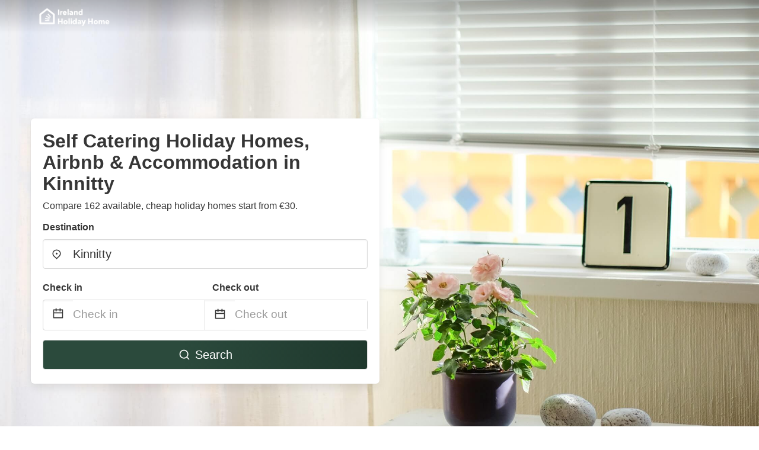

--- FILE ---
content_type: text/html
request_url: https://www.irelandholidayhome.com/kinnitty-ireland
body_size: 76949
content:
<!DOCTYPE html><html lang="en-IE"><head><script async="" src="https://www.googletagmanager.com/gtag/js?id=G-M0GZSF8MQT"></script><script>window.dataLayer = window.dataLayer || [];
                function gtag(){dataLayer.push(arguments);}
                gtag('js', new Date());

                gtag('config', 'G-M0GZSF8MQT');</script><script src="https://maps.googleapis.com/maps/api/js?key=AIzaSyAD-rt32IB-t_o0WtLP4rabfseWUtTHBAE&amp;libraries=places"></script><meta charSet="utf-8"/><meta name="viewport" content="width=device-width, initial-scale=1.0"/><title>Rent Self Catering Holiday Homes, Airbnb from €30 in Kinnitty | IrelandHolidayHome</title><meta name="title" content="Rent Self Catering Holiday Homes, Airbnb from €30 in Kinnitty | IrelandHolidayHome"/><meta name="description" content="From €30/night - Compare 162 bed and breakfast &amp; hotels in Kinnitty area! Find best cheap deals easily &amp; save up to 70% with IrelandHolidayHome."/><link rel="canonical" href="https://www.irelandholidayhome.com/kinnitty-ireland"/><link rel="icon" type="image/x-icon" href="https://vhr-public.s3.us-west-2.amazonaws.com/logos/shared/vhr-favicon/favicon.ico"/><link rel="icon" type="image/png" href="https://vhr-public.s3.us-west-2.amazonaws.com/logos/shared/vhr-favicon/favicon-32x32.png" sizes="32x32"/><link rel="icon" type="image/png" href="https://vhr-public.s3.us-west-2.amazonaws.com/logos/shared/vhr-favicon/favicon-16x16.png" sizes="16x16"/><meta property="og:title" content="Rent Self Catering Holiday Homes, Airbnb from €30 in Kinnitty | IrelandHolidayHome"/><meta property="og:description" content="From €30/night - Compare 162 bed and breakfast &amp; hotels in Kinnitty area! Find best cheap deals easily &amp; save up to 70% with IrelandHolidayHome."/><meta name="agd-partner-manual-verification"/><link rel="alternate" hreflang="en-IE" href="https://www.irelandholidayhome.com/kinnitty-ireland"/><meta name="next-head-count" content="16"/><link rel="preload" href="/_next/static/css/09b51551a1dee98fd52f.css" as="style"/><link rel="stylesheet" href="/_next/static/css/09b51551a1dee98fd52f.css"/><link rel="preload" href="/_next/static/css/baeaa0c79a50d7adec47.css" as="style"/><link rel="stylesheet" href="/_next/static/css/baeaa0c79a50d7adec47.css"/><link rel="preload" href="/_next/static/chunks/main-d4df3cd2b38c1db3cb56.js" as="script"/><link rel="preload" href="/_next/static/chunks/webpack-3ebd2e4c5f70455fd5df.js" as="script"/><link rel="preload" href="/_next/static/chunks/framework.b253b3073c52263d0437.js" as="script"/><link rel="preload" href="/_next/static/chunks/36e48897.86997c975d91371e6ba3.js" as="script"/><link rel="preload" href="/_next/static/chunks/commons.88ae839944f595391cb8.js" as="script"/><link rel="preload" href="/_next/static/chunks/pages/_app-f5b954e96be545996281.js" as="script"/><link rel="preload" href="/_next/static/chunks/62cf2826.4db01173ba49bdcd0676.js" as="script"/><link rel="preload" href="/_next/static/chunks/a29ae703.1f4aba1e12321f56e7f1.js" as="script"/><link rel="preload" href="/_next/static/chunks/4c744e84.30dcdc950a365763ac65.js" as="script"/><link rel="preload" href="/_next/static/chunks/c8eae200.8e6749ae539e1e2c5ab1.js" as="script"/><link rel="preload" href="/_next/static/chunks/fe31f82c.1d4d7c27e449e33f54b1.js" as="script"/><link rel="preload" href="/_next/static/chunks/29107295.ae8513df729d18f6a62a.js" as="script"/><link rel="preload" href="/_next/static/chunks/pages/%5Bmc-slug%5D-89561072843f4b3267cc.js" as="script"/></head><body><div id="__next"><section class="hero is-medium is-bold" style="background-image:url(https://firebasestorage.googleapis.com/v0/b/vacationhomerents-stage.appspot.com/o/MC%2Fmc-5.jpeg?alt=media&amp;token=778d94ab-5c16-428d-afa3-7742d040cce2);background-size:cover;background-position:center"><div class="hero-head"><nav class="navbar-gradient-background navbar"><div class="container"><div class="navbar-brand"><a class="navbar-item navbar-logo" href="/"><img src="https://vhr-public.s3.us-west-2.amazonaws.com/logos/ireland/ireland_text_white.png" alt="Logo"/></a></div></div></nav></div><div class="hero-body"><div class="container"><div class="row"><div class="columns"><div class="column is-half-desktop is-two-third-tablet is-fullwidth-mobile px-0"><div class="box search-box"><h1 class="title has-text-dark pb-0 mb-2">Self Catering Holiday Homes, Airbnb &amp; Accommodation in Kinnitty</h1><p class="has-text-dark">Compare 162 available, cheap holiday homes start from €30.</p><div class="section py-1 pt-3 px-0"><div class="row pb-2"><div class="field"><label class="label">Destination</label><div class="control has-icons-left"><div style="position:relative"><input type="text" autoComplete="off" role="combobox" aria-autocomplete="list" aria-expanded="false" placeholder="Where are you going?" class="input is-medium" value="Kinnitty"/><div class="autocomplete-dropdown-container rounded-corner" style="position:absolute;top:110%;left:0;width:100%;z-index:999;box-shadow:0px 6px 16px rgba(0, 0, 0, 0.12)"></div></div><span class="icon is-left has-text-dark map-icon-vertical-center"><svg stroke="currentColor" fill="currentColor" stroke-width="0" viewBox="0 0 24 24" height="1em" width="1em" xmlns="http://www.w3.org/2000/svg"><g><path fill="none" d="M0 0h24v24H0z"></path><path d="M12 23.728l-6.364-6.364a9 9 0 1 1 12.728 0L12 23.728zm4.95-7.778a7 7 0 1 0-9.9 0L12 20.9l4.95-4.95zM12 13a2 2 0 1 1 0-4 2 2 0 0 1 0 4z"></path></g></svg></span></div></div></div><div class="row pb-0"><div class="columns py-0 my-0 is-mobile"><div class="column is-half pb-2"><div class="field"><label class="label">Check in</label></div></div><div class="column is-half pb-2"><div class="field"><label class="label">Check out</label></div></div></div><div class="is-hidden-tablet"></div><div class="is-hidden-mobile"></div><div class="columns py-0 my-0"><div class="column is-full py-0 my-0 mc"><div class="DateRangePicker DateRangePicker_1"><div><div class="DateRangePickerInput DateRangePickerInput_1 DateRangePickerInput__withBorder DateRangePickerInput__withBorder_2"><button class="DateRangePickerInput_calendarIcon DateRangePickerInput_calendarIcon_1" type="button" aria-label="Interact with the calendar and add the check-in date for your trip."><svg stroke="currentColor" fill="currentColor" stroke-width="0" viewBox="0 0 24 24" class="has-text-dark calendar-icon" height="1em" width="1em" xmlns="http://www.w3.org/2000/svg"><g><path fill="none" d="M0 0h24v24H0z"></path><path d="M17 3h4a1 1 0 0 1 1 1v16a1 1 0 0 1-1 1H3a1 1 0 0 1-1-1V4a1 1 0 0 1 1-1h4V1h2v2h6V1h2v2zm-2 2H9v2H7V5H4v4h16V5h-3v2h-2V5zm5 6H4v8h16v-8z"></path></g></svg></button><div class="DateInput DateInput_1"><input type="text" class="DateInput_input DateInput_input_1" aria-label="Check in" id="startDate" name="startDate" value="" placeholder="Check in" autoComplete="off" aria-describedby="DateInput__screen-reader-message-startDate"/><p class="DateInput_screenReaderMessage DateInput_screenReaderMessage_1" id="DateInput__screen-reader-message-startDate">Navigate forward to interact with the calendar and select a date. Press the question mark key to get the keyboard shortcuts for changing dates.</p></div><div class="DateRangePickerInput_arrow DateRangePickerInput_arrow_1" aria-hidden="true" role="presentation"><svg stroke="currentColor" fill="currentColor" stroke-width="0" viewBox="0 0 24 24" class="has-text-dark calendar-icon-adjustment" height="1em" width="1em" xmlns="http://www.w3.org/2000/svg"><g><path fill="none" d="M0 0h24v24H0z"></path><path d="M17 3h4a1 1 0 0 1 1 1v16a1 1 0 0 1-1 1H3a1 1 0 0 1-1-1V4a1 1 0 0 1 1-1h4V1h2v2h6V1h2v2zm-2 2H9v2H7V5H4v4h16V5h-3v2h-2V5zm5 6H4v8h16v-8z"></path></g></svg></div><div class="DateInput DateInput_1"><input type="text" class="DateInput_input DateInput_input_1" aria-label="Check out" id="endDate" name="endDate" value="" placeholder="Check out" autoComplete="off" aria-describedby="DateInput__screen-reader-message-endDate"/><p class="DateInput_screenReaderMessage DateInput_screenReaderMessage_1" id="DateInput__screen-reader-message-endDate">Navigate backward to interact with the calendar and select a date. Press the question mark key to get the keyboard shortcuts for changing dates.</p></div></div></div></div></div></div></div><div class="row mt-4"><button class="button is-medium is-fullwidth mc-search-button has-text-white"><svg stroke="currentColor" fill="currentColor" stroke-width="0" viewBox="0 0 24 24" class="mr-2" height="1em" width="1em" xmlns="http://www.w3.org/2000/svg"><g><path fill="none" d="M0 0h24v24H0z"></path><path d="M18.031 16.617l4.283 4.282-1.415 1.415-4.282-4.283A8.96 8.96 0 0 1 11 20c-4.968 0-9-4.032-9-9s4.032-9 9-9 9 4.032 9 9a8.96 8.96 0 0 1-1.969 5.617zm-2.006-.742A6.977 6.977 0 0 0 18 11c0-3.868-3.133-7-7-7-3.868 0-7 3.132-7 7 0 3.867 3.132 7 7 7a6.977 6.977 0 0 0 4.875-1.975l.15-.15z"></path></g></svg>Search</button></div></div></div></div></div></div></div></div><div class="hero-foot"><nav class="tabs is-fullwidth"><div class="container"><ul><li class="is-active mc-hero-tab-active"><a><span class="has-text-theme-color" href="#">Hot Deals</span></a></li><li><a class="mc-hero-tab" href="#map"><span class="has-text-white">Map</span></a></li><li><a class="mc-hero-tab" href="#amenities"><span class="has-text-white">Amenities</span></a></li><li><a class="mc-hero-tab" href="#price-distribution"><span class="has-text-white">Price range</span></a></li><li><a class="mc-hero-tab" href="#faqs"><span class="has-text-white">Travel Guides &amp; FAQ</span></a></li></ul></div></nav></div></section><section class="section"><div class="container"><div style="display:flex;flex-direction:row;align-items:center;justify-content:flex-start;margin-bottom:8px"><span style="padding-right:8px;color:#FFC039;font-size:18px"><svg stroke="currentColor" fill="currentColor" stroke-width="0" viewBox="0 0 320 512" height="1em" width="1em" xmlns="http://www.w3.org/2000/svg"><path d="M296 160H180.6l42.6-129.8C227.2 15 215.7 0 200 0H56C44 0 33.8 8.9 32.2 20.8l-32 240C-1.7 275.2 9.5 288 24 288h118.7L96.6 482.5c-3.6 15.2 8 29.5 23.3 29.5 8.4 0 16.4-4.4 20.8-12l176-304c9.3-15.9-2.2-36-20.7-36z"></path></svg></span><h3 class="subtitle has-text-theme-color">Save Up To 64%</h3></div><h2 class="title">Top Airbnb Deals in Kinnitty</h2><div class="columns is-multiline"><div class="column is-one-quarter-widescreen is-one-third-desktop is-half-tablet"><div style="height:100%;display:flex;flex-direction:column;cursor:pointer" class="property-call-for-action-highlighter"><div class="carousel"><figure class="image has-ratio" style="position:relative"><div class="horizontalSlider___281Ls carousel__slider carousel__slider--horizontal" aria-live="polite" aria-label="slider" tabindex="0" role="listbox"><div class="carousel__slider-tray-wrapper carousel__slider-tray-wrap--horizontal"><div class="sliderTray___-vHFQ sliderAnimation___300FY carousel__slider-tray carousel__slider-tray--horizontal" style="width:400%;transform:translateX(0%) translateX(0px);flex-direction:row"><div tabindex="0" aria-selected="true" aria-label="slide" role="option" class="slide___3-Nqo slideHorizontal___1NzNV carousel__slide carousel__slide--visible" style="width:25%;padding-bottom:16.666666666666668%"><div class="slideInner___2mfX9 carousel__inner-slide"><figure class="image has-ratio is-3by2"><img class="rounded-corner image-fit image-background" src="https://q-xx.bstatic.com/xdata/images/hotel/max500/480896846.jpg?k=848160b1dfcf1c978e68023aa5bca37b40e0be5633aa53c8d8a537e225cad0dc&amp;o=" alt="Coreen Guest House" loading="lazy"/></figure></div></div><div tabindex="-1" aria-selected="false" aria-label="slide" role="option" class="slide___3-Nqo slideHorizontal___1NzNV carousel__slide carousel__slide--hidden" style="width:25%;padding-bottom:16.666666666666668%"><div class="slideInner___2mfX9 carousel__inner-slide"><figure class="image has-ratio is-3by2"><img class="rounded-corner image-fit image-background" src="https://q-xx.bstatic.com/xdata/images/hotel/max500/480896959.jpg?k=ad42c63a9973f8bc67c2273fb00326e439974d0436e36f75277acc50ea77687e&amp;o=" alt="Coreen Guest House" loading="lazy"/></figure></div></div><div tabindex="-1" aria-selected="false" aria-label="slide" role="option" class="slide___3-Nqo slideHorizontal___1NzNV carousel__slide carousel__slide--hidden" style="width:25%;padding-bottom:16.666666666666668%"><div class="slideInner___2mfX9 carousel__inner-slide"><figure class="image has-ratio is-3by2"><img class="rounded-corner image-fit image-background" src="https://q-xx.bstatic.com/xdata/images/hotel/max500/480896941.jpg?k=393485ffab83a9a5ad577a0b149e4e0ff7e40f69fd9bcc3b508bc802cf863aeb&amp;o=" alt="Coreen Guest House" loading="lazy"/></figure></div></div><div tabindex="-1" aria-selected="false" aria-label="slide" role="option" class="slide___3-Nqo slideHorizontal___1NzNV carousel__slide carousel__slide--hidden" style="width:25%;padding-bottom:16.666666666666668%"><div class="slideInner___2mfX9 carousel__inner-slide"><figure class="image has-ratio is-3by2"><img class="rounded-corner image-fit image-background" src="https://q-xx.bstatic.com/xdata/images/hotel/max500/480896964.jpg?k=b54ca07c1895955c162c5592ad5ed1778758221d8bc107be1d56c9f2c1e73213&amp;o=" alt="Coreen Guest House" loading="lazy"/></figure></div></div></div></div></div><button type="button" aria-label="previous" class="buttonBack___1mlaL carousel__back-button" disabled="" style="height:28px;width:28px;position:absolute;top:50%;left:4px;transform:translateY(-50%);background-color:white;opacity:0.8;border:white;border-radius:50%"><div style="width:100%;height:100%;display:flex;flex-direction:column;align-items:center;justify-content:center"><svg stroke="currentColor" fill="currentColor" stroke-width="0" viewBox="0 0 320 512" style="color:black;font-size:16px" height="1em" width="1em" xmlns="http://www.w3.org/2000/svg"><path d="M34.52 239.03L228.87 44.69c9.37-9.37 24.57-9.37 33.94 0l22.67 22.67c9.36 9.36 9.37 24.52.04 33.9L131.49 256l154.02 154.75c9.34 9.38 9.32 24.54-.04 33.9l-22.67 22.67c-9.37 9.37-24.57 9.37-33.94 0L34.52 272.97c-9.37-9.37-9.37-24.57 0-33.94z"></path></svg></div></button><button type="button" aria-label="next" class="buttonNext___2mOCa carousel__next-button" style="height:28px;width:28px;position:absolute;top:50%;right:4px;transform:translateY(-50%);background-color:white;opacity:0.8;border:white;border-radius:50%"><div style="width:100%;height:100%;display:flex;flex-direction:column;align-items:center;justify-content:center"><svg stroke="currentColor" fill="currentColor" stroke-width="0" viewBox="0 0 320 512" style="color:black;font-size:16px" height="1em" width="1em" xmlns="http://www.w3.org/2000/svg"><path d="M285.476 272.971L91.132 467.314c-9.373 9.373-24.569 9.373-33.941 0l-22.667-22.667c-9.357-9.357-9.375-24.522-.04-33.901L188.505 256 34.484 101.255c-9.335-9.379-9.317-24.544.04-33.901l22.667-22.667c9.373-9.373 24.569-9.373 33.941 0L285.475 239.03c9.373 9.372 9.373 24.568.001 33.941z"></path></svg></div></button><div style="position:absolute;bottom:4px;left:4px;border-radius:4px;background-color:rgba(255, 255, 255, 0.85);padding:4px 8px;display:flex;flex-direction:row;align-items:center;justify-content:center;font-size:14px" class="has-text-dark is-hidden"><svg stroke="currentColor" fill="currentColor" stroke-width="0" viewBox="0 0 320 512" class="mr-1" height="1em" width="1em" xmlns="http://www.w3.org/2000/svg"><path d="M296 160H180.6l42.6-129.8C227.2 15 215.7 0 200 0H56C44 0 33.8 8.9 32.2 20.8l-32 240C-1.7 275.2 9.5 288 24 288h118.7L96.6 482.5c-3.6 15.2 8 29.5 23.3 29.5 8.4 0 16.4-4.4 20.8-12l176-304c9.3-15.9-2.2-36-20.7-36z"></path></svg></div></figure></div><div style="padding-top:8px;flex:1;display:flex;flex-direction:column;justify-content:space-between"><div><div style="font-size:16px" class="has-text-dark">Coreen Guest House</div><div style="font-size:14px;line-height:16pt" class="has-text-grey">Guesthouse · 2 Guests · 1 Bedroom</div></div><div style="margin-top:4px;font-size:16px;display:flex;flex-direction:row;align-items:flex-end;justify-content:space-between" class="has-text-dark"><div><div></div><div><b>€115</b> <!-- -->/night</div></div><img src="https://firebasestorage.googleapis.com/v0/b/vacationhomerents-stage.appspot.com/o/MC%2FBooking.svg?alt=media&amp;token=b5174eeb-bf35-4740-b7eb-29d7b16b4503" style="height:16px;max-width:72px;object-fit:contain"/></div></div><div style="margin-top:8px;margin-bottom:8px" class="property-call-for-action-button">View deal</div></div></div><div class="column is-one-quarter-widescreen is-one-third-desktop is-half-tablet"><div style="height:100%;display:flex;flex-direction:column;cursor:pointer" class="property-call-for-action-highlighter"><div class="carousel"><figure class="image has-ratio" style="position:relative"><div class="horizontalSlider___281Ls carousel__slider carousel__slider--horizontal" aria-live="polite" aria-label="slider" tabindex="0" role="listbox"><div class="carousel__slider-tray-wrapper carousel__slider-tray-wrap--horizontal"><div class="sliderTray___-vHFQ sliderAnimation___300FY carousel__slider-tray carousel__slider-tray--horizontal" style="width:400%;transform:translateX(0%) translateX(0px);flex-direction:row"><div tabindex="0" aria-selected="true" aria-label="slide" role="option" class="slide___3-Nqo slideHorizontal___1NzNV carousel__slide carousel__slide--visible" style="width:25%;padding-bottom:16.666666666666668%"><div class="slideInner___2mfX9 carousel__inner-slide"><figure class="image has-ratio is-3by2"><img class="rounded-corner image-fit image-background" src="https://q-xx.bstatic.com/xdata/images/hotel/max500/407136175.jpg?k=9260bed9c2669296e1d6bbff6b64c3f644a23e9270eef6ddf07d04435429dada&amp;o=" alt="Summergrove House" loading="lazy"/></figure></div></div><div tabindex="-1" aria-selected="false" aria-label="slide" role="option" class="slide___3-Nqo slideHorizontal___1NzNV carousel__slide carousel__slide--hidden" style="width:25%;padding-bottom:16.666666666666668%"><div class="slideInner___2mfX9 carousel__inner-slide"><figure class="image has-ratio is-3by2"><img class="rounded-corner image-fit image-background" src="https://q-xx.bstatic.com/xdata/images/hotel/max500/407136182.jpg?k=ab5db8fe7c52ffc6e5f4002de8ad65b5c7f19c4154cde7d1f652ab8e4a3348f8&amp;o=" alt="Summergrove House" loading="lazy"/></figure></div></div><div tabindex="-1" aria-selected="false" aria-label="slide" role="option" class="slide___3-Nqo slideHorizontal___1NzNV carousel__slide carousel__slide--hidden" style="width:25%;padding-bottom:16.666666666666668%"><div class="slideInner___2mfX9 carousel__inner-slide"><figure class="image has-ratio is-3by2"><img class="rounded-corner image-fit image-background" src="https://q-xx.bstatic.com/xdata/images/hotel/max500/407136185.jpg?k=c554d59f8589e3601b67378f82f021166b4f5bfb3e1465ce7b2f00b23d4adb54&amp;o=" alt="Summergrove House" loading="lazy"/></figure></div></div><div tabindex="-1" aria-selected="false" aria-label="slide" role="option" class="slide___3-Nqo slideHorizontal___1NzNV carousel__slide carousel__slide--hidden" style="width:25%;padding-bottom:16.666666666666668%"><div class="slideInner___2mfX9 carousel__inner-slide"><figure class="image has-ratio is-3by2"><img class="rounded-corner image-fit image-background" src="https://q-xx.bstatic.com/xdata/images/hotel/max500/407136187.jpg?k=42ba1db3f2725bf18e8c39469272196d6e61390781f9483b3de2911dbaa533ee&amp;o=" alt="Summergrove House" loading="lazy"/></figure></div></div></div></div></div><button type="button" aria-label="previous" class="buttonBack___1mlaL carousel__back-button" disabled="" style="height:28px;width:28px;position:absolute;top:50%;left:4px;transform:translateY(-50%);background-color:white;opacity:0.8;border:white;border-radius:50%"><div style="width:100%;height:100%;display:flex;flex-direction:column;align-items:center;justify-content:center"><svg stroke="currentColor" fill="currentColor" stroke-width="0" viewBox="0 0 320 512" style="color:black;font-size:16px" height="1em" width="1em" xmlns="http://www.w3.org/2000/svg"><path d="M34.52 239.03L228.87 44.69c9.37-9.37 24.57-9.37 33.94 0l22.67 22.67c9.36 9.36 9.37 24.52.04 33.9L131.49 256l154.02 154.75c9.34 9.38 9.32 24.54-.04 33.9l-22.67 22.67c-9.37 9.37-24.57 9.37-33.94 0L34.52 272.97c-9.37-9.37-9.37-24.57 0-33.94z"></path></svg></div></button><button type="button" aria-label="next" class="buttonNext___2mOCa carousel__next-button" style="height:28px;width:28px;position:absolute;top:50%;right:4px;transform:translateY(-50%);background-color:white;opacity:0.8;border:white;border-radius:50%"><div style="width:100%;height:100%;display:flex;flex-direction:column;align-items:center;justify-content:center"><svg stroke="currentColor" fill="currentColor" stroke-width="0" viewBox="0 0 320 512" style="color:black;font-size:16px" height="1em" width="1em" xmlns="http://www.w3.org/2000/svg"><path d="M285.476 272.971L91.132 467.314c-9.373 9.373-24.569 9.373-33.941 0l-22.667-22.667c-9.357-9.357-9.375-24.522-.04-33.901L188.505 256 34.484 101.255c-9.335-9.379-9.317-24.544.04-33.901l22.667-22.667c9.373-9.373 24.569-9.373 33.941 0L285.475 239.03c9.373 9.372 9.373 24.568.001 33.941z"></path></svg></div></button><div style="position:absolute;bottom:4px;left:4px;border-radius:4px;background-color:rgba(255, 255, 255, 0.85);padding:4px 8px;display:flex;flex-direction:row;align-items:center;justify-content:center;font-size:14px" class="has-text-dark is-hidden"><svg stroke="currentColor" fill="currentColor" stroke-width="0" viewBox="0 0 320 512" class="mr-1" height="1em" width="1em" xmlns="http://www.w3.org/2000/svg"><path d="M296 160H180.6l42.6-129.8C227.2 15 215.7 0 200 0H56C44 0 33.8 8.9 32.2 20.8l-32 240C-1.7 275.2 9.5 288 24 288h118.7L96.6 482.5c-3.6 15.2 8 29.5 23.3 29.5 8.4 0 16.4-4.4 20.8-12l176-304c9.3-15.9-2.2-36-20.7-36z"></path></svg></div></figure></div><div style="padding-top:8px;flex:1;display:flex;flex-direction:column;justify-content:space-between"><div><div style="font-size:16px" class="has-text-dark">Summergrove House</div><div style="font-size:14px;line-height:16pt" class="has-text-grey">Bed and breakfast · 2 Guests · 1 Bedroom</div></div><div style="margin-top:4px;font-size:16px;display:flex;flex-direction:row;align-items:flex-end;justify-content:space-between" class="has-text-dark"><div><div></div><div><b>€222</b> <!-- -->/night</div></div><img src="https://firebasestorage.googleapis.com/v0/b/vacationhomerents-stage.appspot.com/o/MC%2FBooking.svg?alt=media&amp;token=b5174eeb-bf35-4740-b7eb-29d7b16b4503" style="height:16px;max-width:72px;object-fit:contain"/></div></div><div style="margin-top:8px;margin-bottom:8px" class="property-call-for-action-button">View deal</div></div></div><div class="column is-one-quarter-widescreen is-one-third-desktop is-half-tablet"><div style="height:100%;display:flex;flex-direction:column;cursor:pointer" class="property-call-for-action-highlighter"><div class="carousel"><figure class="image has-ratio" style="position:relative"><div class="horizontalSlider___281Ls carousel__slider carousel__slider--horizontal" aria-live="polite" aria-label="slider" tabindex="0" role="listbox"><div class="carousel__slider-tray-wrapper carousel__slider-tray-wrap--horizontal"><div class="sliderTray___-vHFQ sliderAnimation___300FY carousel__slider-tray carousel__slider-tray--horizontal" style="width:400%;transform:translateX(0%) translateX(0px);flex-direction:row"><div tabindex="0" aria-selected="true" aria-label="slide" role="option" class="slide___3-Nqo slideHorizontal___1NzNV carousel__slide carousel__slide--visible" style="width:25%;padding-bottom:16.666666666666668%"><div class="slideInner___2mfX9 carousel__inner-slide"><figure class="image has-ratio is-3by2"><img class="rounded-corner image-fit image-background" src="https://q-xx.bstatic.com/xdata/images/hotel/max500/461630071.jpg?k=dc6f14fa59144cbe6d518268cf99a292155cc68ef415ad1f8ce763ca225eebcf&amp;o=" alt="Sheraton Athlone Hotel" loading="lazy"/></figure></div></div><div tabindex="-1" aria-selected="false" aria-label="slide" role="option" class="slide___3-Nqo slideHorizontal___1NzNV carousel__slide carousel__slide--hidden" style="width:25%;padding-bottom:16.666666666666668%"><div class="slideInner___2mfX9 carousel__inner-slide"><figure class="image has-ratio is-3by2"><img class="rounded-corner image-fit image-background" src="https://q-xx.bstatic.com/xdata/images/hotel/max500/461629901.jpg?k=22d6fba9793162785e38efa4dce701ef018d30f1b8b62e94d15c86dc2fcdac08&amp;o=" alt="Sheraton Athlone Hotel" loading="lazy"/></figure></div></div><div tabindex="-1" aria-selected="false" aria-label="slide" role="option" class="slide___3-Nqo slideHorizontal___1NzNV carousel__slide carousel__slide--hidden" style="width:25%;padding-bottom:16.666666666666668%"><div class="slideInner___2mfX9 carousel__inner-slide"><figure class="image has-ratio is-3by2"><img class="rounded-corner image-fit image-background" src="https://q-xx.bstatic.com/xdata/images/hotel/max500/461629912.jpg?k=19ef5725847341db3ef7bdd70d484aa9bbf7dd6073c03865cbe3168d64685d12&amp;o=" alt="Sheraton Athlone Hotel" loading="lazy"/></figure></div></div><div tabindex="-1" aria-selected="false" aria-label="slide" role="option" class="slide___3-Nqo slideHorizontal___1NzNV carousel__slide carousel__slide--hidden" style="width:25%;padding-bottom:16.666666666666668%"><div class="slideInner___2mfX9 carousel__inner-slide"><figure class="image has-ratio is-3by2"><img class="rounded-corner image-fit image-background" src="https://q-xx.bstatic.com/xdata/images/hotel/max500/461629919.jpg?k=4479c0491c979fc53e74e063871707c6b861a68ed71606f379e90aec2d901d0f&amp;o=" alt="Sheraton Athlone Hotel" loading="lazy"/></figure></div></div></div></div></div><button type="button" aria-label="previous" class="buttonBack___1mlaL carousel__back-button" disabled="" style="height:28px;width:28px;position:absolute;top:50%;left:4px;transform:translateY(-50%);background-color:white;opacity:0.8;border:white;border-radius:50%"><div style="width:100%;height:100%;display:flex;flex-direction:column;align-items:center;justify-content:center"><svg stroke="currentColor" fill="currentColor" stroke-width="0" viewBox="0 0 320 512" style="color:black;font-size:16px" height="1em" width="1em" xmlns="http://www.w3.org/2000/svg"><path d="M34.52 239.03L228.87 44.69c9.37-9.37 24.57-9.37 33.94 0l22.67 22.67c9.36 9.36 9.37 24.52.04 33.9L131.49 256l154.02 154.75c9.34 9.38 9.32 24.54-.04 33.9l-22.67 22.67c-9.37 9.37-24.57 9.37-33.94 0L34.52 272.97c-9.37-9.37-9.37-24.57 0-33.94z"></path></svg></div></button><button type="button" aria-label="next" class="buttonNext___2mOCa carousel__next-button" style="height:28px;width:28px;position:absolute;top:50%;right:4px;transform:translateY(-50%);background-color:white;opacity:0.8;border:white;border-radius:50%"><div style="width:100%;height:100%;display:flex;flex-direction:column;align-items:center;justify-content:center"><svg stroke="currentColor" fill="currentColor" stroke-width="0" viewBox="0 0 320 512" style="color:black;font-size:16px" height="1em" width="1em" xmlns="http://www.w3.org/2000/svg"><path d="M285.476 272.971L91.132 467.314c-9.373 9.373-24.569 9.373-33.941 0l-22.667-22.667c-9.357-9.357-9.375-24.522-.04-33.901L188.505 256 34.484 101.255c-9.335-9.379-9.317-24.544.04-33.901l22.667-22.667c9.373-9.373 24.569-9.373 33.941 0L285.475 239.03c9.373 9.372 9.373 24.568.001 33.941z"></path></svg></div></button><div style="position:absolute;bottom:4px;left:4px;border-radius:4px;background-color:rgba(255, 255, 255, 0.85);padding:4px 8px;display:flex;flex-direction:row;align-items:center;justify-content:center;font-size:14px" class="has-text-dark is-hidden"><svg stroke="currentColor" fill="currentColor" stroke-width="0" viewBox="0 0 320 512" class="mr-1" height="1em" width="1em" xmlns="http://www.w3.org/2000/svg"><path d="M296 160H180.6l42.6-129.8C227.2 15 215.7 0 200 0H56C44 0 33.8 8.9 32.2 20.8l-32 240C-1.7 275.2 9.5 288 24 288h118.7L96.6 482.5c-3.6 15.2 8 29.5 23.3 29.5 8.4 0 16.4-4.4 20.8-12l176-304c9.3-15.9-2.2-36-20.7-36z"></path></svg></div></figure></div><div style="padding-top:8px;flex:1;display:flex;flex-direction:column;justify-content:space-between"><div><span style="font-size:14px;line-height:16pt;vertical-align:center;margin-bottom:4px" class="has-text-dark mr-1"><svg stroke="currentColor" fill="currentColor" stroke-width="0" viewBox="0 0 576 512" style="color:rgba(255, 55, 91, 1);position:relative;top:1px;margin-right:4px" height="1em" width="1em" xmlns="http://www.w3.org/2000/svg"><path d="M259.3 17.8L194 150.2 47.9 171.5c-26.2 3.8-36.7 36.1-17.7 54.6l105.7 103-25 145.5c-4.5 26.3 23.2 46 46.4 33.7L288 439.6l130.7 68.7c23.2 12.2 50.9-7.4 46.4-33.7l-25-145.5 105.7-103c19-18.5 8.5-50.8-17.7-54.6L382 150.2 316.7 17.8c-11.7-23.6-45.6-23.9-57.4 0z"></path></svg>9.0<!-- --> (<!-- -->1044<!-- --> <!-- -->reviews<!-- -->)</span><div style="font-size:16px" class="has-text-dark">Sheraton Athlone Hotel</div><div style="font-size:14px;line-height:16pt" class="has-text-grey">Hotel · 2 Guests · 1 Bedroom</div></div><div style="margin-top:4px;font-size:16px;display:flex;flex-direction:row;align-items:flex-end;justify-content:space-between" class="has-text-dark"><div><div></div><div><b>€132</b> <!-- -->/night</div></div><img src="https://firebasestorage.googleapis.com/v0/b/vacationhomerents-stage.appspot.com/o/MC%2FBooking.svg?alt=media&amp;token=b5174eeb-bf35-4740-b7eb-29d7b16b4503" style="height:16px;max-width:72px;object-fit:contain"/></div></div><div style="margin-top:8px;margin-bottom:8px" class="property-call-for-action-button">View deal</div></div></div><div class="column is-one-quarter-widescreen is-one-third-desktop is-half-tablet"><div style="height:100%;display:flex;flex-direction:column;cursor:pointer" class="property-call-for-action-highlighter"><div class="carousel"><figure class="image has-ratio" style="position:relative"><div class="horizontalSlider___281Ls carousel__slider carousel__slider--horizontal" aria-live="polite" aria-label="slider" tabindex="0" role="listbox"><div class="carousel__slider-tray-wrapper carousel__slider-tray-wrap--horizontal"><div class="sliderTray___-vHFQ sliderAnimation___300FY carousel__slider-tray carousel__slider-tray--horizontal" style="width:400%;transform:translateX(0%) translateX(0px);flex-direction:row"><div tabindex="0" aria-selected="true" aria-label="slide" role="option" class="slide___3-Nqo slideHorizontal___1NzNV carousel__slide carousel__slide--visible" style="width:25%;padding-bottom:16.666666666666668%"><div class="slideInner___2mfX9 carousel__inner-slide"><figure class="image has-ratio is-3by2"><img class="rounded-corner image-fit image-background" src="https://q-xx.bstatic.com/xdata/images/hotel/max500/438201578.jpg?k=123edb0c1ff67f018333380705b0a7fa0e90585e0db2d0b1db8a160d7b66342a&amp;o=" alt="Killenard Kottage, Killenard, Laois" loading="lazy"/></figure></div></div><div tabindex="-1" aria-selected="false" aria-label="slide" role="option" class="slide___3-Nqo slideHorizontal___1NzNV carousel__slide carousel__slide--hidden" style="width:25%;padding-bottom:16.666666666666668%"><div class="slideInner___2mfX9 carousel__inner-slide"><figure class="image has-ratio is-3by2"><img class="rounded-corner image-fit image-background" src="https://q-xx.bstatic.com/xdata/images/hotel/max500/438201610.jpg?k=25d19e194cff28f13ed0a79d4484d7db4c4904d31ddb311543edb50a3569db4b&amp;o=" alt="Killenard Kottage, Killenard, Laois" loading="lazy"/></figure></div></div><div tabindex="-1" aria-selected="false" aria-label="slide" role="option" class="slide___3-Nqo slideHorizontal___1NzNV carousel__slide carousel__slide--hidden" style="width:25%;padding-bottom:16.666666666666668%"><div class="slideInner___2mfX9 carousel__inner-slide"><figure class="image has-ratio is-3by2"><img class="rounded-corner image-fit image-background" src="https://q-xx.bstatic.com/xdata/images/hotel/max500/438201612.jpg?k=e766a922e7db0217d86c64b838f3cdc6fd188affb80af95a275db9f3eed3515d&amp;o=" alt="Killenard Kottage, Killenard, Laois" loading="lazy"/></figure></div></div><div tabindex="-1" aria-selected="false" aria-label="slide" role="option" class="slide___3-Nqo slideHorizontal___1NzNV carousel__slide carousel__slide--hidden" style="width:25%;padding-bottom:16.666666666666668%"><div class="slideInner___2mfX9 carousel__inner-slide"><figure class="image has-ratio is-3by2"><img class="rounded-corner image-fit image-background" src="https://q-xx.bstatic.com/xdata/images/hotel/max500/438201615.jpg?k=8196f169b3ced90d527c655692a25210619e4aa86c804b600dbe1792c94c50a5&amp;o=" alt="Killenard Kottage, Killenard, Laois" loading="lazy"/></figure></div></div></div></div></div><button type="button" aria-label="previous" class="buttonBack___1mlaL carousel__back-button" disabled="" style="height:28px;width:28px;position:absolute;top:50%;left:4px;transform:translateY(-50%);background-color:white;opacity:0.8;border:white;border-radius:50%"><div style="width:100%;height:100%;display:flex;flex-direction:column;align-items:center;justify-content:center"><svg stroke="currentColor" fill="currentColor" stroke-width="0" viewBox="0 0 320 512" style="color:black;font-size:16px" height="1em" width="1em" xmlns="http://www.w3.org/2000/svg"><path d="M34.52 239.03L228.87 44.69c9.37-9.37 24.57-9.37 33.94 0l22.67 22.67c9.36 9.36 9.37 24.52.04 33.9L131.49 256l154.02 154.75c9.34 9.38 9.32 24.54-.04 33.9l-22.67 22.67c-9.37 9.37-24.57 9.37-33.94 0L34.52 272.97c-9.37-9.37-9.37-24.57 0-33.94z"></path></svg></div></button><button type="button" aria-label="next" class="buttonNext___2mOCa carousel__next-button" style="height:28px;width:28px;position:absolute;top:50%;right:4px;transform:translateY(-50%);background-color:white;opacity:0.8;border:white;border-radius:50%"><div style="width:100%;height:100%;display:flex;flex-direction:column;align-items:center;justify-content:center"><svg stroke="currentColor" fill="currentColor" stroke-width="0" viewBox="0 0 320 512" style="color:black;font-size:16px" height="1em" width="1em" xmlns="http://www.w3.org/2000/svg"><path d="M285.476 272.971L91.132 467.314c-9.373 9.373-24.569 9.373-33.941 0l-22.667-22.667c-9.357-9.357-9.375-24.522-.04-33.901L188.505 256 34.484 101.255c-9.335-9.379-9.317-24.544.04-33.901l22.667-22.667c9.373-9.373 24.569-9.373 33.941 0L285.475 239.03c9.373 9.372 9.373 24.568.001 33.941z"></path></svg></div></button><div style="position:absolute;bottom:4px;left:4px;border-radius:4px;background-color:rgba(255, 255, 255, 0.85);padding:4px 8px;display:flex;flex-direction:row;align-items:center;justify-content:center;font-size:14px" class="has-text-dark is-hidden"><svg stroke="currentColor" fill="currentColor" stroke-width="0" viewBox="0 0 320 512" class="mr-1" height="1em" width="1em" xmlns="http://www.w3.org/2000/svg"><path d="M296 160H180.6l42.6-129.8C227.2 15 215.7 0 200 0H56C44 0 33.8 8.9 32.2 20.8l-32 240C-1.7 275.2 9.5 288 24 288h118.7L96.6 482.5c-3.6 15.2 8 29.5 23.3 29.5 8.4 0 16.4-4.4 20.8-12l176-304c9.3-15.9-2.2-36-20.7-36z"></path></svg></div></figure></div><div style="padding-top:8px;flex:1;display:flex;flex-direction:column;justify-content:space-between"><div><div style="font-size:16px" class="has-text-dark">Killenard Kottage, Killenard, Laois</div><div style="font-size:14px;line-height:16pt" class="has-text-grey">Apartment · 2 Guests · 1 Bedroom</div></div><div style="margin-top:4px;font-size:16px;display:flex;flex-direction:row;align-items:flex-end;justify-content:space-between" class="has-text-dark"><div><div></div><div><b>€115</b> <!-- -->/night</div></div><img src="https://firebasestorage.googleapis.com/v0/b/vacationhomerents-stage.appspot.com/o/MC%2FBooking.svg?alt=media&amp;token=b5174eeb-bf35-4740-b7eb-29d7b16b4503" style="height:16px;max-width:72px;object-fit:contain"/></div></div><div style="margin-top:8px;margin-bottom:8px" class="property-call-for-action-button">View deal</div></div></div><div class="column is-one-quarter-widescreen is-one-third-desktop is-half-tablet"><div style="height:100%;display:flex;flex-direction:column;cursor:pointer" class="property-call-for-action-highlighter"><div class="carousel"><figure class="image has-ratio" style="position:relative"><div class="horizontalSlider___281Ls carousel__slider carousel__slider--horizontal" aria-live="polite" aria-label="slider" tabindex="0" role="listbox"><div class="carousel__slider-tray-wrapper carousel__slider-tray-wrap--horizontal"><div class="sliderTray___-vHFQ sliderAnimation___300FY carousel__slider-tray carousel__slider-tray--horizontal" style="width:400%;transform:translateX(0%) translateX(0px);flex-direction:row"><div tabindex="0" aria-selected="true" aria-label="slide" role="option" class="slide___3-Nqo slideHorizontal___1NzNV carousel__slide carousel__slide--visible" style="width:25%;padding-bottom:16.666666666666668%"><div class="slideInner___2mfX9 carousel__inner-slide"><figure class="image has-ratio is-3by2"><img class="rounded-corner image-fit image-background" src="https://q-xx.bstatic.com/xdata/images/hotel/max500/261535812.jpg?k=497bccc0f7761b547d5954413f0235e5a2837240168c9404ea03762fa7218f8c&amp;o=" alt="Blackhill Woods Retreat" loading="lazy"/></figure></div></div><div tabindex="-1" aria-selected="false" aria-label="slide" role="option" class="slide___3-Nqo slideHorizontal___1NzNV carousel__slide carousel__slide--hidden" style="width:25%;padding-bottom:16.666666666666668%"><div class="slideInner___2mfX9 carousel__inner-slide"><figure class="image has-ratio is-3by2"><img class="rounded-corner image-fit image-background" src="https://q-xx.bstatic.com/xdata/images/hotel/max500/404714358.jpg?k=742186172c6a3e6a99146693f50c8f93a437d0d0d658fcc57001d1863a138ddd&amp;o=" alt="Blackhill Woods Retreat" loading="lazy"/></figure></div></div><div tabindex="-1" aria-selected="false" aria-label="slide" role="option" class="slide___3-Nqo slideHorizontal___1NzNV carousel__slide carousel__slide--hidden" style="width:25%;padding-bottom:16.666666666666668%"><div class="slideInner___2mfX9 carousel__inner-slide"><figure class="image has-ratio is-3by2"><img class="rounded-corner image-fit image-background" src="https://q-xx.bstatic.com/xdata/images/hotel/max500/310939076.jpg?k=86a567876166abbb3d5f1a9a49502c9f24b9c8772050dbad87e0245af33731c8&amp;o=" alt="Blackhill Woods Retreat" loading="lazy"/></figure></div></div><div tabindex="-1" aria-selected="false" aria-label="slide" role="option" class="slide___3-Nqo slideHorizontal___1NzNV carousel__slide carousel__slide--hidden" style="width:25%;padding-bottom:16.666666666666668%"><div class="slideInner___2mfX9 carousel__inner-slide"><figure class="image has-ratio is-3by2"><img class="rounded-corner image-fit image-background" src="https://q-xx.bstatic.com/xdata/images/hotel/max500/310939002.jpg?k=ba79aefc60c9a3e0d9e485e1b8d2f29b599d9968f82b575dc682418cc747e138&amp;o=" alt="Blackhill Woods Retreat" loading="lazy"/></figure></div></div></div></div></div><button type="button" aria-label="previous" class="buttonBack___1mlaL carousel__back-button" disabled="" style="height:28px;width:28px;position:absolute;top:50%;left:4px;transform:translateY(-50%);background-color:white;opacity:0.8;border:white;border-radius:50%"><div style="width:100%;height:100%;display:flex;flex-direction:column;align-items:center;justify-content:center"><svg stroke="currentColor" fill="currentColor" stroke-width="0" viewBox="0 0 320 512" style="color:black;font-size:16px" height="1em" width="1em" xmlns="http://www.w3.org/2000/svg"><path d="M34.52 239.03L228.87 44.69c9.37-9.37 24.57-9.37 33.94 0l22.67 22.67c9.36 9.36 9.37 24.52.04 33.9L131.49 256l154.02 154.75c9.34 9.38 9.32 24.54-.04 33.9l-22.67 22.67c-9.37 9.37-24.57 9.37-33.94 0L34.52 272.97c-9.37-9.37-9.37-24.57 0-33.94z"></path></svg></div></button><button type="button" aria-label="next" class="buttonNext___2mOCa carousel__next-button" style="height:28px;width:28px;position:absolute;top:50%;right:4px;transform:translateY(-50%);background-color:white;opacity:0.8;border:white;border-radius:50%"><div style="width:100%;height:100%;display:flex;flex-direction:column;align-items:center;justify-content:center"><svg stroke="currentColor" fill="currentColor" stroke-width="0" viewBox="0 0 320 512" style="color:black;font-size:16px" height="1em" width="1em" xmlns="http://www.w3.org/2000/svg"><path d="M285.476 272.971L91.132 467.314c-9.373 9.373-24.569 9.373-33.941 0l-22.667-22.667c-9.357-9.357-9.375-24.522-.04-33.901L188.505 256 34.484 101.255c-9.335-9.379-9.317-24.544.04-33.901l22.667-22.667c9.373-9.373 24.569-9.373 33.941 0L285.475 239.03c9.373 9.372 9.373 24.568.001 33.941z"></path></svg></div></button><div style="position:absolute;bottom:4px;left:4px;border-radius:4px;background-color:rgba(255, 255, 255, 0.85);padding:4px 8px;display:flex;flex-direction:row;align-items:center;justify-content:center;font-size:14px" class="has-text-dark is-hidden"><svg stroke="currentColor" fill="currentColor" stroke-width="0" viewBox="0 0 320 512" class="mr-1" height="1em" width="1em" xmlns="http://www.w3.org/2000/svg"><path d="M296 160H180.6l42.6-129.8C227.2 15 215.7 0 200 0H56C44 0 33.8 8.9 32.2 20.8l-32 240C-1.7 275.2 9.5 288 24 288h118.7L96.6 482.5c-3.6 15.2 8 29.5 23.3 29.5 8.4 0 16.4-4.4 20.8-12l176-304c9.3-15.9-2.2-36-20.7-36z"></path></svg></div></figure></div><div style="padding-top:8px;flex:1;display:flex;flex-direction:column;justify-content:space-between"><div><div style="font-size:16px" class="has-text-dark">Blackhill Woods Retreat</div><div style="font-size:14px;line-height:16pt" class="has-text-grey">Country house · 2 Guests · 1 Bedroom</div></div><div style="margin-top:4px;font-size:16px;display:flex;flex-direction:row;align-items:flex-end;justify-content:space-between" class="has-text-dark"><div><div></div><div><b>€137</b> <!-- -->/night</div></div><img src="https://firebasestorage.googleapis.com/v0/b/vacationhomerents-stage.appspot.com/o/MC%2FBooking.svg?alt=media&amp;token=b5174eeb-bf35-4740-b7eb-29d7b16b4503" style="height:16px;max-width:72px;object-fit:contain"/></div></div><div style="margin-top:8px;margin-bottom:8px" class="property-call-for-action-button">View deal</div></div></div><div class="column is-one-quarter-widescreen is-one-third-desktop is-half-tablet"><div style="height:100%;display:flex;flex-direction:column;cursor:pointer" class="property-call-for-action-highlighter"><div class="carousel"><figure class="image has-ratio" style="position:relative"><div class="horizontalSlider___281Ls carousel__slider carousel__slider--horizontal" aria-live="polite" aria-label="slider" tabindex="0" role="listbox"><div class="carousel__slider-tray-wrapper carousel__slider-tray-wrap--horizontal"><div class="sliderTray___-vHFQ sliderAnimation___300FY carousel__slider-tray carousel__slider-tray--horizontal" style="width:400%;transform:translateX(0%) translateX(0px);flex-direction:row"><div tabindex="0" aria-selected="true" aria-label="slide" role="option" class="slide___3-Nqo slideHorizontal___1NzNV carousel__slide carousel__slide--visible" style="width:25%;padding-bottom:16.666666666666668%"><div class="slideInner___2mfX9 carousel__inner-slide"><figure class="image has-ratio is-3by2"><img class="rounded-corner image-fit image-background" src="https://q-xx.bstatic.com/xdata/images/hotel/max500/334562752.jpg?k=b98e5738dc5f664a003e817559da70611e96c614f2ce6606e49bfd47ecbe2492&amp;o=" alt="Kearney&#x27;s Cottage B&amp;B" loading="lazy"/></figure></div></div><div tabindex="-1" aria-selected="false" aria-label="slide" role="option" class="slide___3-Nqo slideHorizontal___1NzNV carousel__slide carousel__slide--hidden" style="width:25%;padding-bottom:16.666666666666668%"><div class="slideInner___2mfX9 carousel__inner-slide"><figure class="image has-ratio is-3by2"><img class="rounded-corner image-fit image-background" src="https://q-xx.bstatic.com/xdata/images/hotel/max500/334562766.jpg?k=1b1316719db96a3c69b5afdb6699bf8cd662bd58c3010e009eb47955cca32d42&amp;o=" alt="Kearney&#x27;s Cottage B&amp;B" loading="lazy"/></figure></div></div><div tabindex="-1" aria-selected="false" aria-label="slide" role="option" class="slide___3-Nqo slideHorizontal___1NzNV carousel__slide carousel__slide--hidden" style="width:25%;padding-bottom:16.666666666666668%"><div class="slideInner___2mfX9 carousel__inner-slide"><figure class="image has-ratio is-3by2"><img class="rounded-corner image-fit image-background" src="https://q-xx.bstatic.com/xdata/images/hotel/max500/334562769.jpg?k=6eee29f6dcbccea0c90dc59b53adbd0b320a06ed8c50359103ffbd6e74ebe33e&amp;o=" alt="Kearney&#x27;s Cottage B&amp;B" loading="lazy"/></figure></div></div><div tabindex="-1" aria-selected="false" aria-label="slide" role="option" class="slide___3-Nqo slideHorizontal___1NzNV carousel__slide carousel__slide--hidden" style="width:25%;padding-bottom:16.666666666666668%"><div class="slideInner___2mfX9 carousel__inner-slide"><figure class="image has-ratio is-3by2"><img class="rounded-corner image-fit image-background" src="https://q-xx.bstatic.com/xdata/images/hotel/max500/334562772.jpg?k=6f8aab32b6d235fbaf0d34a4760890734edcd7aa7820c78b4d8ff096a6196a78&amp;o=" alt="Kearney&#x27;s Cottage B&amp;B" loading="lazy"/></figure></div></div></div></div></div><button type="button" aria-label="previous" class="buttonBack___1mlaL carousel__back-button" disabled="" style="height:28px;width:28px;position:absolute;top:50%;left:4px;transform:translateY(-50%);background-color:white;opacity:0.8;border:white;border-radius:50%"><div style="width:100%;height:100%;display:flex;flex-direction:column;align-items:center;justify-content:center"><svg stroke="currentColor" fill="currentColor" stroke-width="0" viewBox="0 0 320 512" style="color:black;font-size:16px" height="1em" width="1em" xmlns="http://www.w3.org/2000/svg"><path d="M34.52 239.03L228.87 44.69c9.37-9.37 24.57-9.37 33.94 0l22.67 22.67c9.36 9.36 9.37 24.52.04 33.9L131.49 256l154.02 154.75c9.34 9.38 9.32 24.54-.04 33.9l-22.67 22.67c-9.37 9.37-24.57 9.37-33.94 0L34.52 272.97c-9.37-9.37-9.37-24.57 0-33.94z"></path></svg></div></button><button type="button" aria-label="next" class="buttonNext___2mOCa carousel__next-button" style="height:28px;width:28px;position:absolute;top:50%;right:4px;transform:translateY(-50%);background-color:white;opacity:0.8;border:white;border-radius:50%"><div style="width:100%;height:100%;display:flex;flex-direction:column;align-items:center;justify-content:center"><svg stroke="currentColor" fill="currentColor" stroke-width="0" viewBox="0 0 320 512" style="color:black;font-size:16px" height="1em" width="1em" xmlns="http://www.w3.org/2000/svg"><path d="M285.476 272.971L91.132 467.314c-9.373 9.373-24.569 9.373-33.941 0l-22.667-22.667c-9.357-9.357-9.375-24.522-.04-33.901L188.505 256 34.484 101.255c-9.335-9.379-9.317-24.544.04-33.901l22.667-22.667c9.373-9.373 24.569-9.373 33.941 0L285.475 239.03c9.373 9.372 9.373 24.568.001 33.941z"></path></svg></div></button><div style="position:absolute;bottom:4px;left:4px;border-radius:4px;background-color:rgba(255, 255, 255, 0.85);padding:4px 8px;display:flex;flex-direction:row;align-items:center;justify-content:center;font-size:14px" class="has-text-dark is-hidden"><svg stroke="currentColor" fill="currentColor" stroke-width="0" viewBox="0 0 320 512" class="mr-1" height="1em" width="1em" xmlns="http://www.w3.org/2000/svg"><path d="M296 160H180.6l42.6-129.8C227.2 15 215.7 0 200 0H56C44 0 33.8 8.9 32.2 20.8l-32 240C-1.7 275.2 9.5 288 24 288h118.7L96.6 482.5c-3.6 15.2 8 29.5 23.3 29.5 8.4 0 16.4-4.4 20.8-12l176-304c9.3-15.9-2.2-36-20.7-36z"></path></svg></div></figure></div><div style="padding-top:8px;flex:1;display:flex;flex-direction:column;justify-content:space-between"><div><div style="font-size:16px" class="has-text-dark">Kearney&#x27;s Cottage B&amp;B</div><div style="font-size:14px;line-height:16pt" class="has-text-grey">Bed and breakfast · 2 Guests · 1 Bedroom</div></div><div style="margin-top:4px;font-size:16px;display:flex;flex-direction:row;align-items:flex-end;justify-content:space-between" class="has-text-dark"><div><div></div><div><b>€101</b> <!-- -->/night</div></div><img src="https://firebasestorage.googleapis.com/v0/b/vacationhomerents-stage.appspot.com/o/MC%2FBooking.svg?alt=media&amp;token=b5174eeb-bf35-4740-b7eb-29d7b16b4503" style="height:16px;max-width:72px;object-fit:contain"/></div></div><div style="margin-top:8px;margin-bottom:8px" class="property-call-for-action-button">View deal</div></div></div><div class="column is-one-quarter-widescreen is-one-third-desktop is-half-tablet"><div style="height:100%;display:flex;flex-direction:column;cursor:pointer" class="property-call-for-action-highlighter"><div class="carousel"><figure class="image has-ratio" style="position:relative"><div class="horizontalSlider___281Ls carousel__slider carousel__slider--horizontal" aria-live="polite" aria-label="slider" tabindex="0" role="listbox"><div class="carousel__slider-tray-wrapper carousel__slider-tray-wrap--horizontal"><div class="sliderTray___-vHFQ sliderAnimation___300FY carousel__slider-tray carousel__slider-tray--horizontal" style="width:400%;transform:translateX(0%) translateX(0px);flex-direction:row"><div tabindex="0" aria-selected="true" aria-label="slide" role="option" class="slide___3-Nqo slideHorizontal___1NzNV carousel__slide carousel__slide--visible" style="width:25%;padding-bottom:16.666666666666668%"><div class="slideInner___2mfX9 carousel__inner-slide"><figure class="image has-ratio is-3by2"><img class="rounded-corner image-fit image-background" src="https://q-xx.bstatic.com/xdata/images/hotel/max500/295387497.jpg?k=49e9211bbfb42c2d03960a0d44058e69ad16756a58f9d80cd3bb636533c5e296&amp;o=" alt="Midlands Park Hotel" loading="lazy"/></figure></div></div><div tabindex="-1" aria-selected="false" aria-label="slide" role="option" class="slide___3-Nqo slideHorizontal___1NzNV carousel__slide carousel__slide--hidden" style="width:25%;padding-bottom:16.666666666666668%"><div class="slideInner___2mfX9 carousel__inner-slide"><figure class="image has-ratio is-3by2"><img class="rounded-corner image-fit image-background" src="https://q-xx.bstatic.com/xdata/images/hotel/max500/295387696.jpg?k=69d6706c898f403d3d5984100b333f47f45abf9ab4711b4021fa816da26d6a03&amp;o=" alt="Midlands Park Hotel" loading="lazy"/></figure></div></div><div tabindex="-1" aria-selected="false" aria-label="slide" role="option" class="slide___3-Nqo slideHorizontal___1NzNV carousel__slide carousel__slide--hidden" style="width:25%;padding-bottom:16.666666666666668%"><div class="slideInner___2mfX9 carousel__inner-slide"><figure class="image has-ratio is-3by2"><img class="rounded-corner image-fit image-background" src="https://q-xx.bstatic.com/xdata/images/hotel/max500/295236115.jpg?k=47a08f98aa20ef7a0e2670f351cda2bc68718d3dedb56c0953536a1d3af3e459&amp;o=" alt="Midlands Park Hotel" loading="lazy"/></figure></div></div><div tabindex="-1" aria-selected="false" aria-label="slide" role="option" class="slide___3-Nqo slideHorizontal___1NzNV carousel__slide carousel__slide--hidden" style="width:25%;padding-bottom:16.666666666666668%"><div class="slideInner___2mfX9 carousel__inner-slide"><figure class="image has-ratio is-3by2"><img class="rounded-corner image-fit image-background" src="https://q-xx.bstatic.com/xdata/images/hotel/max500/117908275.jpg?k=e384cc30e1f105983b518b44372b46e5458f8e9e105e94b6fe6cd5a56715b949&amp;o=" alt="Midlands Park Hotel" loading="lazy"/></figure></div></div></div></div></div><button type="button" aria-label="previous" class="buttonBack___1mlaL carousel__back-button" disabled="" style="height:28px;width:28px;position:absolute;top:50%;left:4px;transform:translateY(-50%);background-color:white;opacity:0.8;border:white;border-radius:50%"><div style="width:100%;height:100%;display:flex;flex-direction:column;align-items:center;justify-content:center"><svg stroke="currentColor" fill="currentColor" stroke-width="0" viewBox="0 0 320 512" style="color:black;font-size:16px" height="1em" width="1em" xmlns="http://www.w3.org/2000/svg"><path d="M34.52 239.03L228.87 44.69c9.37-9.37 24.57-9.37 33.94 0l22.67 22.67c9.36 9.36 9.37 24.52.04 33.9L131.49 256l154.02 154.75c9.34 9.38 9.32 24.54-.04 33.9l-22.67 22.67c-9.37 9.37-24.57 9.37-33.94 0L34.52 272.97c-9.37-9.37-9.37-24.57 0-33.94z"></path></svg></div></button><button type="button" aria-label="next" class="buttonNext___2mOCa carousel__next-button" style="height:28px;width:28px;position:absolute;top:50%;right:4px;transform:translateY(-50%);background-color:white;opacity:0.8;border:white;border-radius:50%"><div style="width:100%;height:100%;display:flex;flex-direction:column;align-items:center;justify-content:center"><svg stroke="currentColor" fill="currentColor" stroke-width="0" viewBox="0 0 320 512" style="color:black;font-size:16px" height="1em" width="1em" xmlns="http://www.w3.org/2000/svg"><path d="M285.476 272.971L91.132 467.314c-9.373 9.373-24.569 9.373-33.941 0l-22.667-22.667c-9.357-9.357-9.375-24.522-.04-33.901L188.505 256 34.484 101.255c-9.335-9.379-9.317-24.544.04-33.901l22.667-22.667c9.373-9.373 24.569-9.373 33.941 0L285.475 239.03c9.373 9.372 9.373 24.568.001 33.941z"></path></svg></div></button><div style="position:absolute;bottom:4px;left:4px;border-radius:4px;background-color:rgba(255, 255, 255, 0.85);padding:4px 8px;display:flex;flex-direction:row;align-items:center;justify-content:center;font-size:14px" class="has-text-dark is-hidden"><svg stroke="currentColor" fill="currentColor" stroke-width="0" viewBox="0 0 320 512" class="mr-1" height="1em" width="1em" xmlns="http://www.w3.org/2000/svg"><path d="M296 160H180.6l42.6-129.8C227.2 15 215.7 0 200 0H56C44 0 33.8 8.9 32.2 20.8l-32 240C-1.7 275.2 9.5 288 24 288h118.7L96.6 482.5c-3.6 15.2 8 29.5 23.3 29.5 8.4 0 16.4-4.4 20.8-12l176-304c9.3-15.9-2.2-36-20.7-36z"></path></svg></div></figure></div><div style="padding-top:8px;flex:1;display:flex;flex-direction:column;justify-content:space-between"><div><span style="font-size:14px;line-height:16pt;vertical-align:center;margin-bottom:4px" class="has-text-dark mr-1"><svg stroke="currentColor" fill="currentColor" stroke-width="0" viewBox="0 0 576 512" style="color:rgba(255, 55, 91, 1);position:relative;top:1px;margin-right:4px" height="1em" width="1em" xmlns="http://www.w3.org/2000/svg"><path d="M259.3 17.8L194 150.2 47.9 171.5c-26.2 3.8-36.7 36.1-17.7 54.6l105.7 103-25 145.5c-4.5 26.3 23.2 46 46.4 33.7L288 439.6l130.7 68.7c23.2 12.2 50.9-7.4 46.4-33.7l-25-145.5 105.7-103c19-18.5 8.5-50.8-17.7-54.6L382 150.2 316.7 17.8c-11.7-23.6-45.6-23.9-57.4 0z"></path></svg>8.6<!-- --> (<!-- -->519<!-- --> <!-- -->reviews<!-- -->)</span><div style="font-size:16px" class="has-text-dark">Midlands Park Hotel</div><div style="font-size:14px;line-height:16pt" class="has-text-grey">Hotel · 2 Guests · 1 Bedroom</div></div><div style="margin-top:4px;font-size:16px;display:flex;flex-direction:row;align-items:flex-end;justify-content:space-between" class="has-text-dark"><div><div></div><div><b>€93</b> <!-- -->/night</div></div><img src="https://storage.googleapis.com/vhr-gcp-usa/logos/expedia-logo.png" style="height:16px;max-width:72px;object-fit:contain"/></div></div><div style="margin-top:8px;margin-bottom:8px" class="property-call-for-action-button">View deal</div></div></div><div class="column is-one-quarter-widescreen is-one-third-desktop is-half-tablet"><div style="height:100%;display:flex;flex-direction:column;cursor:pointer" class="property-call-for-action-highlighter"><div class="carousel"><figure class="image has-ratio" style="position:relative"><div class="horizontalSlider___281Ls carousel__slider carousel__slider--horizontal" aria-live="polite" aria-label="slider" tabindex="0" role="listbox"><div class="carousel__slider-tray-wrapper carousel__slider-tray-wrap--horizontal"><div class="sliderTray___-vHFQ sliderAnimation___300FY carousel__slider-tray carousel__slider-tray--horizontal" style="width:400%;transform:translateX(0%) translateX(0px);flex-direction:row"><div tabindex="0" aria-selected="true" aria-label="slide" role="option" class="slide___3-Nqo slideHorizontal___1NzNV carousel__slide carousel__slide--visible" style="width:25%;padding-bottom:16.666666666666668%"><div class="slideInner___2mfX9 carousel__inner-slide"><figure class="image has-ratio is-3by2"><img class="rounded-corner image-fit image-background" src="https://q-xx.bstatic.com/xdata/images/hotel/max500/367104660.jpg?k=ef53834c04a47f1dc0e1f58a54bb030f5d5a4d13d6431337593d4f598ec2f633&amp;o=" alt="The Harbour Masters House" loading="lazy"/></figure></div></div><div tabindex="-1" aria-selected="false" aria-label="slide" role="option" class="slide___3-Nqo slideHorizontal___1NzNV carousel__slide carousel__slide--hidden" style="width:25%;padding-bottom:16.666666666666668%"><div class="slideInner___2mfX9 carousel__inner-slide"><figure class="image has-ratio is-3by2"><img class="rounded-corner image-fit image-background" src="https://q-xx.bstatic.com/xdata/images/hotel/max500/442598982.jpg?k=dde8ba2e35864dae0bf9cbb7e97452c922318f1270e42033ee6d8e45460eb506&amp;o=" alt="The Harbour Masters House" loading="lazy"/></figure></div></div><div tabindex="-1" aria-selected="false" aria-label="slide" role="option" class="slide___3-Nqo slideHorizontal___1NzNV carousel__slide carousel__slide--hidden" style="width:25%;padding-bottom:16.666666666666668%"><div class="slideInner___2mfX9 carousel__inner-slide"><figure class="image has-ratio is-3by2"><img class="rounded-corner image-fit image-background" src="https://q-xx.bstatic.com/xdata/images/hotel/max500/367388822.jpg?k=169e43d70c0b617d74b58d56205fbb4a687a751e4854fe7a2f1a6db42c5e93c4&amp;o=" alt="The Harbour Masters House" loading="lazy"/></figure></div></div><div tabindex="-1" aria-selected="false" aria-label="slide" role="option" class="slide___3-Nqo slideHorizontal___1NzNV carousel__slide carousel__slide--hidden" style="width:25%;padding-bottom:16.666666666666668%"><div class="slideInner___2mfX9 carousel__inner-slide"><figure class="image has-ratio is-3by2"><img class="rounded-corner image-fit image-background" src="https://q-xx.bstatic.com/xdata/images/hotel/max500/367388364.jpg?k=b63d69007d55f25bbd420270604baa9677bff1eab6e849c408a582362c06b2ec&amp;o=" alt="The Harbour Masters House" loading="lazy"/></figure></div></div></div></div></div><button type="button" aria-label="previous" class="buttonBack___1mlaL carousel__back-button" disabled="" style="height:28px;width:28px;position:absolute;top:50%;left:4px;transform:translateY(-50%);background-color:white;opacity:0.8;border:white;border-radius:50%"><div style="width:100%;height:100%;display:flex;flex-direction:column;align-items:center;justify-content:center"><svg stroke="currentColor" fill="currentColor" stroke-width="0" viewBox="0 0 320 512" style="color:black;font-size:16px" height="1em" width="1em" xmlns="http://www.w3.org/2000/svg"><path d="M34.52 239.03L228.87 44.69c9.37-9.37 24.57-9.37 33.94 0l22.67 22.67c9.36 9.36 9.37 24.52.04 33.9L131.49 256l154.02 154.75c9.34 9.38 9.32 24.54-.04 33.9l-22.67 22.67c-9.37 9.37-24.57 9.37-33.94 0L34.52 272.97c-9.37-9.37-9.37-24.57 0-33.94z"></path></svg></div></button><button type="button" aria-label="next" class="buttonNext___2mOCa carousel__next-button" style="height:28px;width:28px;position:absolute;top:50%;right:4px;transform:translateY(-50%);background-color:white;opacity:0.8;border:white;border-radius:50%"><div style="width:100%;height:100%;display:flex;flex-direction:column;align-items:center;justify-content:center"><svg stroke="currentColor" fill="currentColor" stroke-width="0" viewBox="0 0 320 512" style="color:black;font-size:16px" height="1em" width="1em" xmlns="http://www.w3.org/2000/svg"><path d="M285.476 272.971L91.132 467.314c-9.373 9.373-24.569 9.373-33.941 0l-22.667-22.667c-9.357-9.357-9.375-24.522-.04-33.901L188.505 256 34.484 101.255c-9.335-9.379-9.317-24.544.04-33.901l22.667-22.667c9.373-9.373 24.569-9.373 33.941 0L285.475 239.03c9.373 9.372 9.373 24.568.001 33.941z"></path></svg></div></button><div style="position:absolute;bottom:4px;left:4px;border-radius:4px;background-color:rgba(255, 255, 255, 0.85);padding:4px 8px;display:flex;flex-direction:row;align-items:center;justify-content:center;font-size:14px" class="has-text-dark is-hidden"><svg stroke="currentColor" fill="currentColor" stroke-width="0" viewBox="0 0 320 512" class="mr-1" height="1em" width="1em" xmlns="http://www.w3.org/2000/svg"><path d="M296 160H180.6l42.6-129.8C227.2 15 215.7 0 200 0H56C44 0 33.8 8.9 32.2 20.8l-32 240C-1.7 275.2 9.5 288 24 288h118.7L96.6 482.5c-3.6 15.2 8 29.5 23.3 29.5 8.4 0 16.4-4.4 20.8-12l176-304c9.3-15.9-2.2-36-20.7-36z"></path></svg></div></figure></div><div style="padding-top:8px;flex:1;display:flex;flex-direction:column;justify-content:space-between"><div><div style="font-size:16px" class="has-text-dark">The Harbour Masters House</div><div style="font-size:14px;line-height:16pt" class="has-text-grey">Bed and breakfast · 2 Guests · 1 Bedroom</div></div><div style="margin-top:4px;font-size:16px;display:flex;flex-direction:row;align-items:flex-end;justify-content:space-between" class="has-text-dark"><div><div></div><div><b>€123</b> <!-- -->/night</div></div><img src="https://firebasestorage.googleapis.com/v0/b/vacationhomerents-stage.appspot.com/o/MC%2FBooking.svg?alt=media&amp;token=b5174eeb-bf35-4740-b7eb-29d7b16b4503" style="height:16px;max-width:72px;object-fit:contain"/></div></div><div style="margin-top:8px;margin-bottom:8px" class="property-call-for-action-button">View deal</div></div></div><div class="column is-one-quarter-widescreen is-one-third-desktop is-half-tablet"><div style="height:100%;display:flex;flex-direction:column;cursor:pointer" class="property-call-for-action-highlighter"><div class="carousel"><figure class="image has-ratio" style="position:relative"><div class="horizontalSlider___281Ls carousel__slider carousel__slider--horizontal" aria-live="polite" aria-label="slider" tabindex="0" role="listbox"><div class="carousel__slider-tray-wrapper carousel__slider-tray-wrap--horizontal"><div class="sliderTray___-vHFQ sliderAnimation___300FY carousel__slider-tray carousel__slider-tray--horizontal" style="width:400%;transform:translateX(0%) translateX(0px);flex-direction:row"><div tabindex="0" aria-selected="true" aria-label="slide" role="option" class="slide___3-Nqo slideHorizontal___1NzNV carousel__slide carousel__slide--visible" style="width:25%;padding-bottom:16.666666666666668%"><div class="slideInner___2mfX9 carousel__inner-slide"><figure class="image has-ratio is-3by2"><img class="rounded-corner image-fit image-background" src="https://q-xx.bstatic.com/xdata/images/hotel/max500/501134638.jpg?k=448b849c8af566062d6c067e7b6830486c43d1c18961c3724b22815e2333d832&amp;o=" alt="Brielle House" loading="lazy"/></figure></div></div><div tabindex="-1" aria-selected="false" aria-label="slide" role="option" class="slide___3-Nqo slideHorizontal___1NzNV carousel__slide carousel__slide--hidden" style="width:25%;padding-bottom:16.666666666666668%"><div class="slideInner___2mfX9 carousel__inner-slide"><figure class="image has-ratio is-3by2"><img class="rounded-corner image-fit image-background" src="https://q-xx.bstatic.com/xdata/images/hotel/max500/89588853.jpg?k=6d2c56eee9cf9fdf2262ac660a4188bed47b5287a3c63427c79b1d19ff9101c1&amp;o=" alt="Brielle House" loading="lazy"/></figure></div></div><div tabindex="-1" aria-selected="false" aria-label="slide" role="option" class="slide___3-Nqo slideHorizontal___1NzNV carousel__slide carousel__slide--hidden" style="width:25%;padding-bottom:16.666666666666668%"><div class="slideInner___2mfX9 carousel__inner-slide"><figure class="image has-ratio is-3by2"><img class="rounded-corner image-fit image-background" src="https://q-xx.bstatic.com/xdata/images/hotel/max500/145389799.jpg?k=f631c66b4dc68a68ff7ac852956e18cd66f2b1fe6d7b033f4c4a86c044e18282&amp;o=" alt="Brielle House" loading="lazy"/></figure></div></div><div tabindex="-1" aria-selected="false" aria-label="slide" role="option" class="slide___3-Nqo slideHorizontal___1NzNV carousel__slide carousel__slide--hidden" style="width:25%;padding-bottom:16.666666666666668%"><div class="slideInner___2mfX9 carousel__inner-slide"><figure class="image has-ratio is-3by2"><img class="rounded-corner image-fit image-background" src="https://q-xx.bstatic.com/xdata/images/hotel/max500/144162735.jpg?k=cc81a4b04e88cb799c536330144a7cb94862b44ae52389848d221af453a5db81&amp;o=" alt="Brielle House" loading="lazy"/></figure></div></div></div></div></div><button type="button" aria-label="previous" class="buttonBack___1mlaL carousel__back-button" disabled="" style="height:28px;width:28px;position:absolute;top:50%;left:4px;transform:translateY(-50%);background-color:white;opacity:0.8;border:white;border-radius:50%"><div style="width:100%;height:100%;display:flex;flex-direction:column;align-items:center;justify-content:center"><svg stroke="currentColor" fill="currentColor" stroke-width="0" viewBox="0 0 320 512" style="color:black;font-size:16px" height="1em" width="1em" xmlns="http://www.w3.org/2000/svg"><path d="M34.52 239.03L228.87 44.69c9.37-9.37 24.57-9.37 33.94 0l22.67 22.67c9.36 9.36 9.37 24.52.04 33.9L131.49 256l154.02 154.75c9.34 9.38 9.32 24.54-.04 33.9l-22.67 22.67c-9.37 9.37-24.57 9.37-33.94 0L34.52 272.97c-9.37-9.37-9.37-24.57 0-33.94z"></path></svg></div></button><button type="button" aria-label="next" class="buttonNext___2mOCa carousel__next-button" style="height:28px;width:28px;position:absolute;top:50%;right:4px;transform:translateY(-50%);background-color:white;opacity:0.8;border:white;border-radius:50%"><div style="width:100%;height:100%;display:flex;flex-direction:column;align-items:center;justify-content:center"><svg stroke="currentColor" fill="currentColor" stroke-width="0" viewBox="0 0 320 512" style="color:black;font-size:16px" height="1em" width="1em" xmlns="http://www.w3.org/2000/svg"><path d="M285.476 272.971L91.132 467.314c-9.373 9.373-24.569 9.373-33.941 0l-22.667-22.667c-9.357-9.357-9.375-24.522-.04-33.901L188.505 256 34.484 101.255c-9.335-9.379-9.317-24.544.04-33.901l22.667-22.667c9.373-9.373 24.569-9.373 33.941 0L285.475 239.03c9.373 9.372 9.373 24.568.001 33.941z"></path></svg></div></button><div style="position:absolute;bottom:4px;left:4px;border-radius:4px;background-color:rgba(255, 255, 255, 0.85);padding:4px 8px;display:flex;flex-direction:row;align-items:center;justify-content:center;font-size:14px" class="has-text-dark is-hidden"><svg stroke="currentColor" fill="currentColor" stroke-width="0" viewBox="0 0 320 512" class="mr-1" height="1em" width="1em" xmlns="http://www.w3.org/2000/svg"><path d="M296 160H180.6l42.6-129.8C227.2 15 215.7 0 200 0H56C44 0 33.8 8.9 32.2 20.8l-32 240C-1.7 275.2 9.5 288 24 288h118.7L96.6 482.5c-3.6 15.2 8 29.5 23.3 29.5 8.4 0 16.4-4.4 20.8-12l176-304c9.3-15.9-2.2-36-20.7-36z"></path></svg></div></figure></div><div style="padding-top:8px;flex:1;display:flex;flex-direction:column;justify-content:space-between"><div><div style="font-size:16px" class="has-text-dark">Brielle House</div><div style="font-size:14px;line-height:16pt" class="has-text-grey">Holiday home · 2 Guests · 1 Bedroom</div></div><div style="margin-top:4px;font-size:16px;display:flex;flex-direction:row;align-items:flex-end;justify-content:space-between" class="has-text-dark"><div><div></div><div><b>€141</b> <!-- -->/night</div></div><img src="https://firebasestorage.googleapis.com/v0/b/vacationhomerents-stage.appspot.com/o/MC%2FBooking.svg?alt=media&amp;token=b5174eeb-bf35-4740-b7eb-29d7b16b4503" style="height:16px;max-width:72px;object-fit:contain"/></div></div><div style="margin-top:8px;margin-bottom:8px" class="property-call-for-action-button">View deal</div></div></div><div class="column is-one-quarter-widescreen is-one-third-desktop is-half-tablet"><div style="height:100%;display:flex;flex-direction:column;cursor:pointer" class="property-call-for-action-highlighter"><div class="carousel"><figure class="image has-ratio" style="position:relative"><div class="horizontalSlider___281Ls carousel__slider carousel__slider--horizontal" aria-live="polite" aria-label="slider" tabindex="0" role="listbox"><div class="carousel__slider-tray-wrapper carousel__slider-tray-wrap--horizontal"><div class="sliderTray___-vHFQ sliderAnimation___300FY carousel__slider-tray carousel__slider-tray--horizontal" style="width:400%;transform:translateX(0%) translateX(0px);flex-direction:row"><div tabindex="0" aria-selected="true" aria-label="slide" role="option" class="slide___3-Nqo slideHorizontal___1NzNV carousel__slide carousel__slide--visible" style="width:25%;padding-bottom:16.666666666666668%"><div class="slideInner___2mfX9 carousel__inner-slide"><figure class="image has-ratio is-3by2"><img class="rounded-corner image-fit image-background" src="https://q-xx.bstatic.com/xdata/images/hotel/max500/365369842.jpg?k=875246dd90389d02b2bffcea546631f43380a133757c0dcba829c3526ebb2a6d&amp;o=" alt="The Little White House" loading="lazy"/></figure></div></div><div tabindex="-1" aria-selected="false" aria-label="slide" role="option" class="slide___3-Nqo slideHorizontal___1NzNV carousel__slide carousel__slide--hidden" style="width:25%;padding-bottom:16.666666666666668%"><div class="slideInner___2mfX9 carousel__inner-slide"><figure class="image has-ratio is-3by2"><img class="rounded-corner image-fit image-background" src="https://q-xx.bstatic.com/xdata/images/hotel/max500/365369878.jpg?k=46a55eea2a7aea9e7039c2a0fa7ec89db5431e8606fedf8532e38928c282dcfd&amp;o=" alt="The Little White House" loading="lazy"/></figure></div></div><div tabindex="-1" aria-selected="false" aria-label="slide" role="option" class="slide___3-Nqo slideHorizontal___1NzNV carousel__slide carousel__slide--hidden" style="width:25%;padding-bottom:16.666666666666668%"><div class="slideInner___2mfX9 carousel__inner-slide"><figure class="image has-ratio is-3by2"><img class="rounded-corner image-fit image-background" src="https://q-xx.bstatic.com/xdata/images/hotel/max500/365369884.jpg?k=e8e5198b1b8975e1198ea709032e9722703c659873d526779add60156b279ad6&amp;o=" alt="The Little White House" loading="lazy"/></figure></div></div><div tabindex="-1" aria-selected="false" aria-label="slide" role="option" class="slide___3-Nqo slideHorizontal___1NzNV carousel__slide carousel__slide--hidden" style="width:25%;padding-bottom:16.666666666666668%"><div class="slideInner___2mfX9 carousel__inner-slide"><figure class="image has-ratio is-3by2"><img class="rounded-corner image-fit image-background" src="https://q-xx.bstatic.com/xdata/images/hotel/max500/365369888.jpg?k=f9f023045a542e2998487beb0103533fa424f07945de22f258cadf60c141aba1&amp;o=" alt="The Little White House" loading="lazy"/></figure></div></div></div></div></div><button type="button" aria-label="previous" class="buttonBack___1mlaL carousel__back-button" disabled="" style="height:28px;width:28px;position:absolute;top:50%;left:4px;transform:translateY(-50%);background-color:white;opacity:0.8;border:white;border-radius:50%"><div style="width:100%;height:100%;display:flex;flex-direction:column;align-items:center;justify-content:center"><svg stroke="currentColor" fill="currentColor" stroke-width="0" viewBox="0 0 320 512" style="color:black;font-size:16px" height="1em" width="1em" xmlns="http://www.w3.org/2000/svg"><path d="M34.52 239.03L228.87 44.69c9.37-9.37 24.57-9.37 33.94 0l22.67 22.67c9.36 9.36 9.37 24.52.04 33.9L131.49 256l154.02 154.75c9.34 9.38 9.32 24.54-.04 33.9l-22.67 22.67c-9.37 9.37-24.57 9.37-33.94 0L34.52 272.97c-9.37-9.37-9.37-24.57 0-33.94z"></path></svg></div></button><button type="button" aria-label="next" class="buttonNext___2mOCa carousel__next-button" style="height:28px;width:28px;position:absolute;top:50%;right:4px;transform:translateY(-50%);background-color:white;opacity:0.8;border:white;border-radius:50%"><div style="width:100%;height:100%;display:flex;flex-direction:column;align-items:center;justify-content:center"><svg stroke="currentColor" fill="currentColor" stroke-width="0" viewBox="0 0 320 512" style="color:black;font-size:16px" height="1em" width="1em" xmlns="http://www.w3.org/2000/svg"><path d="M285.476 272.971L91.132 467.314c-9.373 9.373-24.569 9.373-33.941 0l-22.667-22.667c-9.357-9.357-9.375-24.522-.04-33.901L188.505 256 34.484 101.255c-9.335-9.379-9.317-24.544.04-33.901l22.667-22.667c9.373-9.373 24.569-9.373 33.941 0L285.475 239.03c9.373 9.372 9.373 24.568.001 33.941z"></path></svg></div></button><div style="position:absolute;bottom:4px;left:4px;border-radius:4px;background-color:rgba(255, 255, 255, 0.85);padding:4px 8px;display:flex;flex-direction:row;align-items:center;justify-content:center;font-size:14px" class="has-text-dark is-hidden"><svg stroke="currentColor" fill="currentColor" stroke-width="0" viewBox="0 0 320 512" class="mr-1" height="1em" width="1em" xmlns="http://www.w3.org/2000/svg"><path d="M296 160H180.6l42.6-129.8C227.2 15 215.7 0 200 0H56C44 0 33.8 8.9 32.2 20.8l-32 240C-1.7 275.2 9.5 288 24 288h118.7L96.6 482.5c-3.6 15.2 8 29.5 23.3 29.5 8.4 0 16.4-4.4 20.8-12l176-304c9.3-15.9-2.2-36-20.7-36z"></path></svg></div></figure></div><div style="padding-top:8px;flex:1;display:flex;flex-direction:column;justify-content:space-between"><div><div style="font-size:16px" class="has-text-dark">The Little White House</div><div style="font-size:14px;line-height:16pt" class="has-text-grey">Holiday home · 2 Guests · 1 Bedroom</div></div><div style="margin-top:4px;font-size:16px;display:flex;flex-direction:row;align-items:flex-end;justify-content:space-between" class="has-text-dark"><div><div></div><div><b>€198</b> <!-- -->/night</div></div><img src="https://firebasestorage.googleapis.com/v0/b/vacationhomerents-stage.appspot.com/o/MC%2FBooking.svg?alt=media&amp;token=b5174eeb-bf35-4740-b7eb-29d7b16b4503" style="height:16px;max-width:72px;object-fit:contain"/></div></div><div style="margin-top:8px;margin-bottom:8px" class="property-call-for-action-button">View deal</div></div></div><div class="column is-one-quarter-widescreen is-one-third-desktop is-half-tablet"><div style="height:100%;display:flex;flex-direction:column;cursor:pointer" class="property-call-for-action-highlighter"><div class="carousel"><figure class="image has-ratio" style="position:relative"><div class="horizontalSlider___281Ls carousel__slider carousel__slider--horizontal" aria-live="polite" aria-label="slider" tabindex="0" role="listbox"><div class="carousel__slider-tray-wrapper carousel__slider-tray-wrap--horizontal"><div class="sliderTray___-vHFQ sliderAnimation___300FY carousel__slider-tray carousel__slider-tray--horizontal" style="width:400%;transform:translateX(0%) translateX(0px);flex-direction:row"><div tabindex="0" aria-selected="true" aria-label="slide" role="option" class="slide___3-Nqo slideHorizontal___1NzNV carousel__slide carousel__slide--visible" style="width:25%;padding-bottom:16.666666666666668%"><div class="slideInner___2mfX9 carousel__inner-slide"><figure class="image has-ratio is-3by2"><img class="rounded-corner image-fit image-background" src="https://q-xx.bstatic.com/xdata/images/hotel/max500/435658994.jpg?k=94a7d4ed63ef2588b7e7e108e54ea5be033d5a4910bf640eb51d396a0af90306&amp;o=" alt="Home Inn" loading="lazy"/></figure></div></div><div tabindex="-1" aria-selected="false" aria-label="slide" role="option" class="slide___3-Nqo slideHorizontal___1NzNV carousel__slide carousel__slide--hidden" style="width:25%;padding-bottom:16.666666666666668%"><div class="slideInner___2mfX9 carousel__inner-slide"><figure class="image has-ratio is-3by2"><img class="rounded-corner image-fit image-background" src="https://q-xx.bstatic.com/xdata/images/hotel/max500/476214266.jpg?k=a7c00f623f234b31bcf684d92311497645c0fc2d0a3b4f19128952ec163d1fb7&amp;o=" alt="Home Inn" loading="lazy"/></figure></div></div><div tabindex="-1" aria-selected="false" aria-label="slide" role="option" class="slide___3-Nqo slideHorizontal___1NzNV carousel__slide carousel__slide--hidden" style="width:25%;padding-bottom:16.666666666666668%"><div class="slideInner___2mfX9 carousel__inner-slide"><figure class="image has-ratio is-3by2"><img class="rounded-corner image-fit image-background" src="https://q-xx.bstatic.com/xdata/images/hotel/max500/476214282.jpg?k=54c5382e53f8c77002a86dc63af862aefe45c7fb7911eb1a10a2cb2c2296f8b7&amp;o=" alt="Home Inn" loading="lazy"/></figure></div></div><div tabindex="-1" aria-selected="false" aria-label="slide" role="option" class="slide___3-Nqo slideHorizontal___1NzNV carousel__slide carousel__slide--hidden" style="width:25%;padding-bottom:16.666666666666668%"><div class="slideInner___2mfX9 carousel__inner-slide"><figure class="image has-ratio is-3by2"><img class="rounded-corner image-fit image-background" src="https://q-xx.bstatic.com/xdata/images/hotel/max500/451360927.jpg?k=e60951d83bf4468593fce2664128bfcdfc3b8c636dd714fbd5b11b391af1fc38&amp;o=" alt="Home Inn" loading="lazy"/></figure></div></div></div></div></div><button type="button" aria-label="previous" class="buttonBack___1mlaL carousel__back-button" disabled="" style="height:28px;width:28px;position:absolute;top:50%;left:4px;transform:translateY(-50%);background-color:white;opacity:0.8;border:white;border-radius:50%"><div style="width:100%;height:100%;display:flex;flex-direction:column;align-items:center;justify-content:center"><svg stroke="currentColor" fill="currentColor" stroke-width="0" viewBox="0 0 320 512" style="color:black;font-size:16px" height="1em" width="1em" xmlns="http://www.w3.org/2000/svg"><path d="M34.52 239.03L228.87 44.69c9.37-9.37 24.57-9.37 33.94 0l22.67 22.67c9.36 9.36 9.37 24.52.04 33.9L131.49 256l154.02 154.75c9.34 9.38 9.32 24.54-.04 33.9l-22.67 22.67c-9.37 9.37-24.57 9.37-33.94 0L34.52 272.97c-9.37-9.37-9.37-24.57 0-33.94z"></path></svg></div></button><button type="button" aria-label="next" class="buttonNext___2mOCa carousel__next-button" style="height:28px;width:28px;position:absolute;top:50%;right:4px;transform:translateY(-50%);background-color:white;opacity:0.8;border:white;border-radius:50%"><div style="width:100%;height:100%;display:flex;flex-direction:column;align-items:center;justify-content:center"><svg stroke="currentColor" fill="currentColor" stroke-width="0" viewBox="0 0 320 512" style="color:black;font-size:16px" height="1em" width="1em" xmlns="http://www.w3.org/2000/svg"><path d="M285.476 272.971L91.132 467.314c-9.373 9.373-24.569 9.373-33.941 0l-22.667-22.667c-9.357-9.357-9.375-24.522-.04-33.901L188.505 256 34.484 101.255c-9.335-9.379-9.317-24.544.04-33.901l22.667-22.667c9.373-9.373 24.569-9.373 33.941 0L285.475 239.03c9.373 9.372 9.373 24.568.001 33.941z"></path></svg></div></button><div style="position:absolute;bottom:4px;left:4px;border-radius:4px;background-color:rgba(255, 255, 255, 0.85);padding:4px 8px;display:flex;flex-direction:row;align-items:center;justify-content:center;font-size:14px" class="has-text-dark is-hidden"><svg stroke="currentColor" fill="currentColor" stroke-width="0" viewBox="0 0 320 512" class="mr-1" height="1em" width="1em" xmlns="http://www.w3.org/2000/svg"><path d="M296 160H180.6l42.6-129.8C227.2 15 215.7 0 200 0H56C44 0 33.8 8.9 32.2 20.8l-32 240C-1.7 275.2 9.5 288 24 288h118.7L96.6 482.5c-3.6 15.2 8 29.5 23.3 29.5 8.4 0 16.4-4.4 20.8-12l176-304c9.3-15.9-2.2-36-20.7-36z"></path></svg></div></figure></div><div style="padding-top:8px;flex:1;display:flex;flex-direction:column;justify-content:space-between"><div><div style="font-size:16px" class="has-text-dark">Home Inn</div><div style="font-size:14px;line-height:16pt" class="has-text-grey">Bed and breakfast · 2 Guests · 1 Bedroom</div></div><div style="margin-top:4px;font-size:16px;display:flex;flex-direction:row;align-items:flex-end;justify-content:space-between" class="has-text-dark"><div><div></div><div><b>€95</b> <!-- -->/night</div></div><img src="https://firebasestorage.googleapis.com/v0/b/vacationhomerents-stage.appspot.com/o/MC%2FBooking.svg?alt=media&amp;token=b5174eeb-bf35-4740-b7eb-29d7b16b4503" style="height:16px;max-width:72px;object-fit:contain"/></div></div><div style="margin-top:8px;margin-bottom:8px" class="property-call-for-action-button">View deal</div></div></div><div class="column is-one-quarter-widescreen is-one-third-desktop is-half-tablet"><div style="height:100%;display:flex;flex-direction:column;cursor:pointer" class="property-call-for-action-highlighter"><div class="carousel"><figure class="image has-ratio" style="position:relative"><div class="horizontalSlider___281Ls carousel__slider carousel__slider--horizontal" aria-live="polite" aria-label="slider" tabindex="0" role="listbox"><div class="carousel__slider-tray-wrapper carousel__slider-tray-wrap--horizontal"><div class="sliderTray___-vHFQ sliderAnimation___300FY carousel__slider-tray carousel__slider-tray--horizontal" style="width:400%;transform:translateX(0%) translateX(0px);flex-direction:row"><div tabindex="0" aria-selected="true" aria-label="slide" role="option" class="slide___3-Nqo slideHorizontal___1NzNV carousel__slide carousel__slide--visible" style="width:25%;padding-bottom:16.666666666666668%"><div class="slideInner___2mfX9 carousel__inner-slide"><figure class="image has-ratio is-3by2"><img class="rounded-corner image-fit image-background" src="https://q-xx.bstatic.com/xdata/images/hotel/max500/499958245.jpg?k=a1c89faec6e1b92a7b9e203e659ea36ad9e3def08988e855238f196a74c99e79&amp;o=" alt="Impeccable 1-Bed Apartment in gated secure setting" loading="lazy"/></figure></div></div><div tabindex="-1" aria-selected="false" aria-label="slide" role="option" class="slide___3-Nqo slideHorizontal___1NzNV carousel__slide carousel__slide--hidden" style="width:25%;padding-bottom:16.666666666666668%"><div class="slideInner___2mfX9 carousel__inner-slide"><figure class="image has-ratio is-3by2"><img class="rounded-corner image-fit image-background" src="https://q-xx.bstatic.com/xdata/images/hotel/max500/499958242.jpg?k=f57330bfa055a612ebdd5394ba91045a6d13bfd536e2f9584a5554ca1034c66a&amp;o=" alt="Impeccable 1-Bed Apartment in gated secure setting" loading="lazy"/></figure></div></div><div tabindex="-1" aria-selected="false" aria-label="slide" role="option" class="slide___3-Nqo slideHorizontal___1NzNV carousel__slide carousel__slide--hidden" style="width:25%;padding-bottom:16.666666666666668%"><div class="slideInner___2mfX9 carousel__inner-slide"><figure class="image has-ratio is-3by2"><img class="rounded-corner image-fit image-background" src="https://q-xx.bstatic.com/xdata/images/hotel/max500/499958240.jpg?k=aa42fa084cb3ef86082cc3cc4f073f0c936c9d3cbb75677c924cfce6c7b8b669&amp;o=" alt="Impeccable 1-Bed Apartment in gated secure setting" loading="lazy"/></figure></div></div><div tabindex="-1" aria-selected="false" aria-label="slide" role="option" class="slide___3-Nqo slideHorizontal___1NzNV carousel__slide carousel__slide--hidden" style="width:25%;padding-bottom:16.666666666666668%"><div class="slideInner___2mfX9 carousel__inner-slide"><figure class="image has-ratio is-3by2"><img class="rounded-corner image-fit image-background" src="https://q-xx.bstatic.com/xdata/images/hotel/max500/499958224.jpg?k=989e835f9c8c15bd97af12226f7e629719585ae8ea6097a7b52f082e9434fad3&amp;o=" alt="Impeccable 1-Bed Apartment in gated secure setting" loading="lazy"/></figure></div></div></div></div></div><button type="button" aria-label="previous" class="buttonBack___1mlaL carousel__back-button" disabled="" style="height:28px;width:28px;position:absolute;top:50%;left:4px;transform:translateY(-50%);background-color:white;opacity:0.8;border:white;border-radius:50%"><div style="width:100%;height:100%;display:flex;flex-direction:column;align-items:center;justify-content:center"><svg stroke="currentColor" fill="currentColor" stroke-width="0" viewBox="0 0 320 512" style="color:black;font-size:16px" height="1em" width="1em" xmlns="http://www.w3.org/2000/svg"><path d="M34.52 239.03L228.87 44.69c9.37-9.37 24.57-9.37 33.94 0l22.67 22.67c9.36 9.36 9.37 24.52.04 33.9L131.49 256l154.02 154.75c9.34 9.38 9.32 24.54-.04 33.9l-22.67 22.67c-9.37 9.37-24.57 9.37-33.94 0L34.52 272.97c-9.37-9.37-9.37-24.57 0-33.94z"></path></svg></div></button><button type="button" aria-label="next" class="buttonNext___2mOCa carousel__next-button" style="height:28px;width:28px;position:absolute;top:50%;right:4px;transform:translateY(-50%);background-color:white;opacity:0.8;border:white;border-radius:50%"><div style="width:100%;height:100%;display:flex;flex-direction:column;align-items:center;justify-content:center"><svg stroke="currentColor" fill="currentColor" stroke-width="0" viewBox="0 0 320 512" style="color:black;font-size:16px" height="1em" width="1em" xmlns="http://www.w3.org/2000/svg"><path d="M285.476 272.971L91.132 467.314c-9.373 9.373-24.569 9.373-33.941 0l-22.667-22.667c-9.357-9.357-9.375-24.522-.04-33.901L188.505 256 34.484 101.255c-9.335-9.379-9.317-24.544.04-33.901l22.667-22.667c9.373-9.373 24.569-9.373 33.941 0L285.475 239.03c9.373 9.372 9.373 24.568.001 33.941z"></path></svg></div></button><div style="position:absolute;bottom:4px;left:4px;border-radius:4px;background-color:rgba(255, 255, 255, 0.85);padding:4px 8px;display:flex;flex-direction:row;align-items:center;justify-content:center;font-size:14px" class="has-text-dark is-hidden"><svg stroke="currentColor" fill="currentColor" stroke-width="0" viewBox="0 0 320 512" class="mr-1" height="1em" width="1em" xmlns="http://www.w3.org/2000/svg"><path d="M296 160H180.6l42.6-129.8C227.2 15 215.7 0 200 0H56C44 0 33.8 8.9 32.2 20.8l-32 240C-1.7 275.2 9.5 288 24 288h118.7L96.6 482.5c-3.6 15.2 8 29.5 23.3 29.5 8.4 0 16.4-4.4 20.8-12l176-304c9.3-15.9-2.2-36-20.7-36z"></path></svg></div></figure></div><div style="padding-top:8px;flex:1;display:flex;flex-direction:column;justify-content:space-between"><div><div style="font-size:16px" class="has-text-dark">Impeccable 1-Bed Apartment in gated secure setting</div><div style="font-size:14px;line-height:16pt" class="has-text-grey">Apartment · 2 Guests · 1 Bedroom</div></div><div style="margin-top:4px;font-size:16px;display:flex;flex-direction:row;align-items:flex-end;justify-content:space-between" class="has-text-dark"><div><div></div><div><b>€151</b> <!-- -->/night</div></div><img src="https://firebasestorage.googleapis.com/v0/b/vacationhomerents-stage.appspot.com/o/MC%2FBooking.svg?alt=media&amp;token=b5174eeb-bf35-4740-b7eb-29d7b16b4503" style="height:16px;max-width:72px;object-fit:contain"/></div></div><div style="margin-top:8px;margin-bottom:8px" class="property-call-for-action-button">View deal</div></div></div><div class="column is-one-quarter-widescreen is-one-third-desktop is-half-tablet"><div style="height:100%;display:flex;flex-direction:column;cursor:pointer" class="property-call-for-action-highlighter"><div class="carousel"><figure class="image has-ratio" style="position:relative"><div class="horizontalSlider___281Ls carousel__slider carousel__slider--horizontal" aria-live="polite" aria-label="slider" tabindex="0" role="listbox"><div class="carousel__slider-tray-wrapper carousel__slider-tray-wrap--horizontal"><div class="sliderTray___-vHFQ sliderAnimation___300FY carousel__slider-tray carousel__slider-tray--horizontal" style="width:400%;transform:translateX(0%) translateX(0px);flex-direction:row"><div tabindex="0" aria-selected="true" aria-label="slide" role="option" class="slide___3-Nqo slideHorizontal___1NzNV carousel__slide carousel__slide--visible" style="width:25%;padding-bottom:16.666666666666668%"><div class="slideInner___2mfX9 carousel__inner-slide"><figure class="image has-ratio is-3by2"><img class="rounded-corner image-fit image-background" src="https://q-xx.bstatic.com/xdata/images/hotel/max500/501644384.jpg?k=c3822293b3058ceac4321827d7b060c5a0de406b121fc35490556e63614bb543&amp;o=" alt="Oak House Laois B&amp;B" loading="lazy"/></figure></div></div><div tabindex="-1" aria-selected="false" aria-label="slide" role="option" class="slide___3-Nqo slideHorizontal___1NzNV carousel__slide carousel__slide--hidden" style="width:25%;padding-bottom:16.666666666666668%"><div class="slideInner___2mfX9 carousel__inner-slide"><figure class="image has-ratio is-3by2"><img class="rounded-corner image-fit image-background" src="https://q-xx.bstatic.com/xdata/images/hotel/max500/501644505.jpg?k=71191c396010534b25a5ebf33f57dbb743261c33e59b94428c1bc0ef1698bbac&amp;o=" alt="Oak House Laois B&amp;B" loading="lazy"/></figure></div></div><div tabindex="-1" aria-selected="false" aria-label="slide" role="option" class="slide___3-Nqo slideHorizontal___1NzNV carousel__slide carousel__slide--hidden" style="width:25%;padding-bottom:16.666666666666668%"><div class="slideInner___2mfX9 carousel__inner-slide"><figure class="image has-ratio is-3by2"><img class="rounded-corner image-fit image-background" src="https://q-xx.bstatic.com/xdata/images/hotel/max500/503198977.jpg?k=197a81594cd97c99d3d33591a7aa2d4bbebcc2ebe8044109805fb47f4db3e99d&amp;o=" alt="Oak House Laois B&amp;B" loading="lazy"/></figure></div></div><div tabindex="-1" aria-selected="false" aria-label="slide" role="option" class="slide___3-Nqo slideHorizontal___1NzNV carousel__slide carousel__slide--hidden" style="width:25%;padding-bottom:16.666666666666668%"><div class="slideInner___2mfX9 carousel__inner-slide"><figure class="image has-ratio is-3by2"><img class="rounded-corner image-fit image-background" src="https://q-xx.bstatic.com/xdata/images/hotel/max500/502054933.jpg?k=867fe5524ff6241af6bb4947c33c635e23fce64b3b7bdd6640ee820bfea87e9d&amp;o=" alt="Oak House Laois B&amp;B" loading="lazy"/></figure></div></div></div></div></div><button type="button" aria-label="previous" class="buttonBack___1mlaL carousel__back-button" disabled="" style="height:28px;width:28px;position:absolute;top:50%;left:4px;transform:translateY(-50%);background-color:white;opacity:0.8;border:white;border-radius:50%"><div style="width:100%;height:100%;display:flex;flex-direction:column;align-items:center;justify-content:center"><svg stroke="currentColor" fill="currentColor" stroke-width="0" viewBox="0 0 320 512" style="color:black;font-size:16px" height="1em" width="1em" xmlns="http://www.w3.org/2000/svg"><path d="M34.52 239.03L228.87 44.69c9.37-9.37 24.57-9.37 33.94 0l22.67 22.67c9.36 9.36 9.37 24.52.04 33.9L131.49 256l154.02 154.75c9.34 9.38 9.32 24.54-.04 33.9l-22.67 22.67c-9.37 9.37-24.57 9.37-33.94 0L34.52 272.97c-9.37-9.37-9.37-24.57 0-33.94z"></path></svg></div></button><button type="button" aria-label="next" class="buttonNext___2mOCa carousel__next-button" style="height:28px;width:28px;position:absolute;top:50%;right:4px;transform:translateY(-50%);background-color:white;opacity:0.8;border:white;border-radius:50%"><div style="width:100%;height:100%;display:flex;flex-direction:column;align-items:center;justify-content:center"><svg stroke="currentColor" fill="currentColor" stroke-width="0" viewBox="0 0 320 512" style="color:black;font-size:16px" height="1em" width="1em" xmlns="http://www.w3.org/2000/svg"><path d="M285.476 272.971L91.132 467.314c-9.373 9.373-24.569 9.373-33.941 0l-22.667-22.667c-9.357-9.357-9.375-24.522-.04-33.901L188.505 256 34.484 101.255c-9.335-9.379-9.317-24.544.04-33.901l22.667-22.667c9.373-9.373 24.569-9.373 33.941 0L285.475 239.03c9.373 9.372 9.373 24.568.001 33.941z"></path></svg></div></button><div style="position:absolute;bottom:4px;left:4px;border-radius:4px;background-color:rgba(255, 255, 255, 0.85);padding:4px 8px;display:flex;flex-direction:row;align-items:center;justify-content:center;font-size:14px" class="has-text-dark is-hidden"><svg stroke="currentColor" fill="currentColor" stroke-width="0" viewBox="0 0 320 512" class="mr-1" height="1em" width="1em" xmlns="http://www.w3.org/2000/svg"><path d="M296 160H180.6l42.6-129.8C227.2 15 215.7 0 200 0H56C44 0 33.8 8.9 32.2 20.8l-32 240C-1.7 275.2 9.5 288 24 288h118.7L96.6 482.5c-3.6 15.2 8 29.5 23.3 29.5 8.4 0 16.4-4.4 20.8-12l176-304c9.3-15.9-2.2-36-20.7-36z"></path></svg></div></figure></div><div style="padding-top:8px;flex:1;display:flex;flex-direction:column;justify-content:space-between"><div><div style="font-size:16px" class="has-text-dark">Oak House Laois B&amp;B</div><div style="font-size:14px;line-height:16pt" class="has-text-grey">Bed and breakfast · 2 Guests · 1 Bedroom</div></div><div style="margin-top:4px;font-size:16px;display:flex;flex-direction:row;align-items:flex-end;justify-content:space-between" class="has-text-dark"><div><div></div><div><b>€78</b> <!-- -->/night</div></div><img src="https://firebasestorage.googleapis.com/v0/b/vacationhomerents-stage.appspot.com/o/MC%2FBooking.svg?alt=media&amp;token=b5174eeb-bf35-4740-b7eb-29d7b16b4503" style="height:16px;max-width:72px;object-fit:contain"/></div></div><div style="margin-top:8px;margin-bottom:8px" class="property-call-for-action-button">View deal</div></div></div><div class="column is-one-quarter-widescreen is-one-third-desktop is-half-tablet"><div style="height:100%;display:flex;flex-direction:column;cursor:pointer" class="property-call-for-action-highlighter"><div class="carousel"><figure class="image has-ratio" style="position:relative"><div class="horizontalSlider___281Ls carousel__slider carousel__slider--horizontal" aria-live="polite" aria-label="slider" tabindex="0" role="listbox"><div class="carousel__slider-tray-wrapper carousel__slider-tray-wrap--horizontal"><div class="sliderTray___-vHFQ sliderAnimation___300FY carousel__slider-tray carousel__slider-tray--horizontal" style="width:400%;transform:translateX(0%) translateX(0px);flex-direction:row"><div tabindex="0" aria-selected="true" aria-label="slide" role="option" class="slide___3-Nqo slideHorizontal___1NzNV carousel__slide carousel__slide--visible" style="width:25%;padding-bottom:16.666666666666668%"><div class="slideInner___2mfX9 carousel__inner-slide"><figure class="image has-ratio is-3by2"><img class="rounded-corner image-fit image-background" src="https://q-xx.bstatic.com/xdata/images/hotel/max500/151727909.jpg?k=afd10bcb8b9f45c912313e8f98899c259c835b5a9258223c68e0dd416bba0b3d&amp;o=" alt="Weir view Bed and Breakfast" loading="lazy"/></figure></div></div><div tabindex="-1" aria-selected="false" aria-label="slide" role="option" class="slide___3-Nqo slideHorizontal___1NzNV carousel__slide carousel__slide--hidden" style="width:25%;padding-bottom:16.666666666666668%"><div class="slideInner___2mfX9 carousel__inner-slide"><figure class="image has-ratio is-3by2"><img class="rounded-corner image-fit image-background" src="https://q-xx.bstatic.com/xdata/images/hotel/max500/236752791.jpg?k=8b8cd11d5181da1801a5c4558b96210af0df54abe2063aca27b0496584f2fb56&amp;o=" alt="Weir view Bed and Breakfast" loading="lazy"/></figure></div></div><div tabindex="-1" aria-selected="false" aria-label="slide" role="option" class="slide___3-Nqo slideHorizontal___1NzNV carousel__slide carousel__slide--hidden" style="width:25%;padding-bottom:16.666666666666668%"><div class="slideInner___2mfX9 carousel__inner-slide"><figure class="image has-ratio is-3by2"><img class="rounded-corner image-fit image-background" src="https://q-xx.bstatic.com/xdata/images/hotel/max500/151729001.jpg?k=d3a364a6f354f8d655da3fb025500094e30fbd86d2c3cc3c3d61295450a99a5b&amp;o=" alt="Weir view Bed and Breakfast" loading="lazy"/></figure></div></div><div tabindex="-1" aria-selected="false" aria-label="slide" role="option" class="slide___3-Nqo slideHorizontal___1NzNV carousel__slide carousel__slide--hidden" style="width:25%;padding-bottom:16.666666666666668%"><div class="slideInner___2mfX9 carousel__inner-slide"><figure class="image has-ratio is-3by2"><img class="rounded-corner image-fit image-background" src="https://q-xx.bstatic.com/xdata/images/hotel/max500/151729792.jpg?k=ad4dffcbbefd3969fa5a29fa34d6c2a6ca4c08db3872fa00ad1e244ce2af8091&amp;o=" alt="Weir view Bed and Breakfast" loading="lazy"/></figure></div></div></div></div></div><button type="button" aria-label="previous" class="buttonBack___1mlaL carousel__back-button" disabled="" style="height:28px;width:28px;position:absolute;top:50%;left:4px;transform:translateY(-50%);background-color:white;opacity:0.8;border:white;border-radius:50%"><div style="width:100%;height:100%;display:flex;flex-direction:column;align-items:center;justify-content:center"><svg stroke="currentColor" fill="currentColor" stroke-width="0" viewBox="0 0 320 512" style="color:black;font-size:16px" height="1em" width="1em" xmlns="http://www.w3.org/2000/svg"><path d="M34.52 239.03L228.87 44.69c9.37-9.37 24.57-9.37 33.94 0l22.67 22.67c9.36 9.36 9.37 24.52.04 33.9L131.49 256l154.02 154.75c9.34 9.38 9.32 24.54-.04 33.9l-22.67 22.67c-9.37 9.37-24.57 9.37-33.94 0L34.52 272.97c-9.37-9.37-9.37-24.57 0-33.94z"></path></svg></div></button><button type="button" aria-label="next" class="buttonNext___2mOCa carousel__next-button" style="height:28px;width:28px;position:absolute;top:50%;right:4px;transform:translateY(-50%);background-color:white;opacity:0.8;border:white;border-radius:50%"><div style="width:100%;height:100%;display:flex;flex-direction:column;align-items:center;justify-content:center"><svg stroke="currentColor" fill="currentColor" stroke-width="0" viewBox="0 0 320 512" style="color:black;font-size:16px" height="1em" width="1em" xmlns="http://www.w3.org/2000/svg"><path d="M285.476 272.971L91.132 467.314c-9.373 9.373-24.569 9.373-33.941 0l-22.667-22.667c-9.357-9.357-9.375-24.522-.04-33.901L188.505 256 34.484 101.255c-9.335-9.379-9.317-24.544.04-33.901l22.667-22.667c9.373-9.373 24.569-9.373 33.941 0L285.475 239.03c9.373 9.372 9.373 24.568.001 33.941z"></path></svg></div></button><div style="position:absolute;bottom:4px;left:4px;border-radius:4px;background-color:rgba(255, 255, 255, 0.85);padding:4px 8px;display:flex;flex-direction:row;align-items:center;justify-content:center;font-size:14px" class="has-text-dark is-hidden"><svg stroke="currentColor" fill="currentColor" stroke-width="0" viewBox="0 0 320 512" class="mr-1" height="1em" width="1em" xmlns="http://www.w3.org/2000/svg"><path d="M296 160H180.6l42.6-129.8C227.2 15 215.7 0 200 0H56C44 0 33.8 8.9 32.2 20.8l-32 240C-1.7 275.2 9.5 288 24 288h118.7L96.6 482.5c-3.6 15.2 8 29.5 23.3 29.5 8.4 0 16.4-4.4 20.8-12l176-304c9.3-15.9-2.2-36-20.7-36z"></path></svg></div></figure></div><div style="padding-top:8px;flex:1;display:flex;flex-direction:column;justify-content:space-between"><div><div style="font-size:16px" class="has-text-dark">Weir view Bed and Breakfast</div><div style="font-size:14px;line-height:16pt" class="has-text-grey">Bed and breakfast · 2 Guests · 1 Bedroom</div></div><div style="margin-top:4px;font-size:16px;display:flex;flex-direction:row;align-items:flex-end;justify-content:space-between" class="has-text-dark"><div><div></div><div><b>€97</b> <!-- -->/night</div></div><img src="https://firebasestorage.googleapis.com/v0/b/vacationhomerents-stage.appspot.com/o/MC%2FBooking.svg?alt=media&amp;token=b5174eeb-bf35-4740-b7eb-29d7b16b4503" style="height:16px;max-width:72px;object-fit:contain"/></div></div><div style="margin-top:8px;margin-bottom:8px" class="property-call-for-action-button">View deal</div></div></div><div class="column is-one-quarter-widescreen is-one-third-desktop is-half-tablet"><div style="height:100%;display:flex;flex-direction:column;cursor:pointer" class="property-call-for-action-highlighter"><div class="carousel"><figure class="image has-ratio" style="position:relative"><div class="horizontalSlider___281Ls carousel__slider carousel__slider--horizontal" aria-live="polite" aria-label="slider" tabindex="0" role="listbox"><div class="carousel__slider-tray-wrapper carousel__slider-tray-wrap--horizontal"><div class="sliderTray___-vHFQ sliderAnimation___300FY carousel__slider-tray carousel__slider-tray--horizontal" style="width:400%;transform:translateX(0%) translateX(0px);flex-direction:row"><div tabindex="0" aria-selected="true" aria-label="slide" role="option" class="slide___3-Nqo slideHorizontal___1NzNV carousel__slide carousel__slide--visible" style="width:25%;padding-bottom:16.666666666666668%"><div class="slideInner___2mfX9 carousel__inner-slide"><figure class="image has-ratio is-3by2"><img class="rounded-corner image-fit image-background" src="https://q-xx.bstatic.com/xdata/images/hotel/max500/266919865.jpg?k=27dce4a18f3de78b0f50c5aaaa9f13cdf3de89a668dacaf535dfc44649f8433d&amp;o=" alt="The Village B&amp;B" loading="lazy"/></figure></div></div><div tabindex="-1" aria-selected="false" aria-label="slide" role="option" class="slide___3-Nqo slideHorizontal___1NzNV carousel__slide carousel__slide--hidden" style="width:25%;padding-bottom:16.666666666666668%"><div class="slideInner___2mfX9 carousel__inner-slide"><figure class="image has-ratio is-3by2"><img class="rounded-corner image-fit image-background" src="https://q-xx.bstatic.com/xdata/images/hotel/max500/175661091.jpg?k=601c2b3a647342b2abd939c28d2efdc749f009dcc475dc125cc10b73244f23ce&amp;o=" alt="The Village B&amp;B" loading="lazy"/></figure></div></div><div tabindex="-1" aria-selected="false" aria-label="slide" role="option" class="slide___3-Nqo slideHorizontal___1NzNV carousel__slide carousel__slide--hidden" style="width:25%;padding-bottom:16.666666666666668%"><div class="slideInner___2mfX9 carousel__inner-slide"><figure class="image has-ratio is-3by2"><img class="rounded-corner image-fit image-background" src="https://q-xx.bstatic.com/xdata/images/hotel/max500/266919591.jpg?k=d8cfc4876909c43b6cac372419ddfb34aa284281982bca34ded9770bf57e0aad&amp;o=" alt="The Village B&amp;B" loading="lazy"/></figure></div></div><div tabindex="-1" aria-selected="false" aria-label="slide" role="option" class="slide___3-Nqo slideHorizontal___1NzNV carousel__slide carousel__slide--hidden" style="width:25%;padding-bottom:16.666666666666668%"><div class="slideInner___2mfX9 carousel__inner-slide"><figure class="image has-ratio is-3by2"><img class="rounded-corner image-fit image-background" src="https://q-xx.bstatic.com/xdata/images/hotel/max500/266919599.jpg?k=81355b9174fc3acfcb331ee57c1ed1fbacc3423e312596babbcdfba7de555f1f&amp;o=" alt="The Village B&amp;B" loading="lazy"/></figure></div></div></div></div></div><button type="button" aria-label="previous" class="buttonBack___1mlaL carousel__back-button" disabled="" style="height:28px;width:28px;position:absolute;top:50%;left:4px;transform:translateY(-50%);background-color:white;opacity:0.8;border:white;border-radius:50%"><div style="width:100%;height:100%;display:flex;flex-direction:column;align-items:center;justify-content:center"><svg stroke="currentColor" fill="currentColor" stroke-width="0" viewBox="0 0 320 512" style="color:black;font-size:16px" height="1em" width="1em" xmlns="http://www.w3.org/2000/svg"><path d="M34.52 239.03L228.87 44.69c9.37-9.37 24.57-9.37 33.94 0l22.67 22.67c9.36 9.36 9.37 24.52.04 33.9L131.49 256l154.02 154.75c9.34 9.38 9.32 24.54-.04 33.9l-22.67 22.67c-9.37 9.37-24.57 9.37-33.94 0L34.52 272.97c-9.37-9.37-9.37-24.57 0-33.94z"></path></svg></div></button><button type="button" aria-label="next" class="buttonNext___2mOCa carousel__next-button" style="height:28px;width:28px;position:absolute;top:50%;right:4px;transform:translateY(-50%);background-color:white;opacity:0.8;border:white;border-radius:50%"><div style="width:100%;height:100%;display:flex;flex-direction:column;align-items:center;justify-content:center"><svg stroke="currentColor" fill="currentColor" stroke-width="0" viewBox="0 0 320 512" style="color:black;font-size:16px" height="1em" width="1em" xmlns="http://www.w3.org/2000/svg"><path d="M285.476 272.971L91.132 467.314c-9.373 9.373-24.569 9.373-33.941 0l-22.667-22.667c-9.357-9.357-9.375-24.522-.04-33.901L188.505 256 34.484 101.255c-9.335-9.379-9.317-24.544.04-33.901l22.667-22.667c9.373-9.373 24.569-9.373 33.941 0L285.475 239.03c9.373 9.372 9.373 24.568.001 33.941z"></path></svg></div></button><div style="position:absolute;bottom:4px;left:4px;border-radius:4px;background-color:rgba(255, 255, 255, 0.85);padding:4px 8px;display:flex;flex-direction:row;align-items:center;justify-content:center;font-size:14px" class="has-text-dark is-hidden"><svg stroke="currentColor" fill="currentColor" stroke-width="0" viewBox="0 0 320 512" class="mr-1" height="1em" width="1em" xmlns="http://www.w3.org/2000/svg"><path d="M296 160H180.6l42.6-129.8C227.2 15 215.7 0 200 0H56C44 0 33.8 8.9 32.2 20.8l-32 240C-1.7 275.2 9.5 288 24 288h118.7L96.6 482.5c-3.6 15.2 8 29.5 23.3 29.5 8.4 0 16.4-4.4 20.8-12l176-304c9.3-15.9-2.2-36-20.7-36z"></path></svg></div></figure></div><div style="padding-top:8px;flex:1;display:flex;flex-direction:column;justify-content:space-between"><div><span style="font-size:14px;line-height:16pt;vertical-align:center;margin-bottom:4px" class="has-text-dark mr-1"><svg stroke="currentColor" fill="currentColor" stroke-width="0" viewBox="0 0 576 512" style="color:rgba(255, 55, 91, 1);position:relative;top:1px;margin-right:4px" height="1em" width="1em" xmlns="http://www.w3.org/2000/svg"><path d="M259.3 17.8L194 150.2 47.9 171.5c-26.2 3.8-36.7 36.1-17.7 54.6l105.7 103-25 145.5c-4.5 26.3 23.2 46 46.4 33.7L288 439.6l130.7 68.7c23.2 12.2 50.9-7.4 46.4-33.7l-25-145.5 105.7-103c19-18.5 8.5-50.8-17.7-54.6L382 150.2 316.7 17.8c-11.7-23.6-45.6-23.9-57.4 0z"></path></svg>8.8<!-- --> (<!-- -->14<!-- --> <!-- -->reviews<!-- -->)</span><div style="font-size:16px" class="has-text-dark">The Village B&amp;B</div><div style="font-size:14px;line-height:16pt" class="has-text-grey">Apartment · 2 Guests · 1 Bedroom</div></div><div style="margin-top:4px;font-size:16px;display:flex;flex-direction:row;align-items:flex-end;justify-content:space-between" class="has-text-dark"><div><div></div><div><b>€75</b> <!-- -->/night</div></div><img src="https://firebasestorage.googleapis.com/v0/b/vacationhomerents-stage.appspot.com/o/MC%2FBooking.svg?alt=media&amp;token=b5174eeb-bf35-4740-b7eb-29d7b16b4503" style="height:16px;max-width:72px;object-fit:contain"/></div></div><div style="margin-top:8px;margin-bottom:8px" class="property-call-for-action-button">View deal</div></div></div><div class="column is-one-quarter-widescreen is-one-third-desktop is-half-tablet"><div style="height:100%;display:flex;flex-direction:column;cursor:pointer" class="property-call-for-action-highlighter"><div class="carousel"><figure class="image has-ratio" style="position:relative"><div class="horizontalSlider___281Ls carousel__slider carousel__slider--horizontal" aria-live="polite" aria-label="slider" tabindex="0" role="listbox"><div class="carousel__slider-tray-wrapper carousel__slider-tray-wrap--horizontal"><div class="sliderTray___-vHFQ sliderAnimation___300FY carousel__slider-tray carousel__slider-tray--horizontal" style="width:400%;transform:translateX(0%) translateX(0px);flex-direction:row"><div tabindex="0" aria-selected="true" aria-label="slide" role="option" class="slide___3-Nqo slideHorizontal___1NzNV carousel__slide carousel__slide--visible" style="width:25%;padding-bottom:16.666666666666668%"><div class="slideInner___2mfX9 carousel__inner-slide"><figure class="image has-ratio is-3by2"><img class="rounded-corner image-fit image-background" src="https://images.trvl-media.com/lodging/94000000/93490000/93486800/93486763/2efaeb39.jpg?impolicy=fcrop&amp;w=1000&amp;h=666&amp;quality=medium" alt="Truly authentic Walled Garden Cottage. " loading="lazy"/></figure></div></div><div tabindex="-1" aria-selected="false" aria-label="slide" role="option" class="slide___3-Nqo slideHorizontal___1NzNV carousel__slide carousel__slide--hidden" style="width:25%;padding-bottom:16.666666666666668%"><div class="slideInner___2mfX9 carousel__inner-slide"><figure class="image has-ratio is-3by2"><img class="rounded-corner image-fit image-background" src="https://images.trvl-media.com/lodging/94000000/93490000/93486800/93486763/69954b2e.jpg?impolicy=fcrop&amp;w=1000&amp;h=666&amp;quality=medium" alt="Truly authentic Walled Garden Cottage. " loading="lazy"/></figure></div></div><div tabindex="-1" aria-selected="false" aria-label="slide" role="option" class="slide___3-Nqo slideHorizontal___1NzNV carousel__slide carousel__slide--hidden" style="width:25%;padding-bottom:16.666666666666668%"><div class="slideInner___2mfX9 carousel__inner-slide"><figure class="image has-ratio is-3by2"><img class="rounded-corner image-fit image-background" src="https://images.trvl-media.com/lodging/94000000/93490000/93486800/93486763/362f0c3e.jpg?impolicy=fcrop&amp;w=1000&amp;h=666&amp;quality=medium" alt="Truly authentic Walled Garden Cottage. " loading="lazy"/></figure></div></div><div tabindex="-1" aria-selected="false" aria-label="slide" role="option" class="slide___3-Nqo slideHorizontal___1NzNV carousel__slide carousel__slide--hidden" style="width:25%;padding-bottom:16.666666666666668%"><div class="slideInner___2mfX9 carousel__inner-slide"><figure class="image has-ratio is-3by2"><img class="rounded-corner image-fit image-background" src="https://images.trvl-media.com/lodging/94000000/93490000/93486800/93486763/927bb3aa.jpg?impolicy=fcrop&amp;w=1000&amp;h=666&amp;quality=medium" alt="Truly authentic Walled Garden Cottage. " loading="lazy"/></figure></div></div></div></div></div><button type="button" aria-label="previous" class="buttonBack___1mlaL carousel__back-button" disabled="" style="height:28px;width:28px;position:absolute;top:50%;left:4px;transform:translateY(-50%);background-color:white;opacity:0.8;border:white;border-radius:50%"><div style="width:100%;height:100%;display:flex;flex-direction:column;align-items:center;justify-content:center"><svg stroke="currentColor" fill="currentColor" stroke-width="0" viewBox="0 0 320 512" style="color:black;font-size:16px" height="1em" width="1em" xmlns="http://www.w3.org/2000/svg"><path d="M34.52 239.03L228.87 44.69c9.37-9.37 24.57-9.37 33.94 0l22.67 22.67c9.36 9.36 9.37 24.52.04 33.9L131.49 256l154.02 154.75c9.34 9.38 9.32 24.54-.04 33.9l-22.67 22.67c-9.37 9.37-24.57 9.37-33.94 0L34.52 272.97c-9.37-9.37-9.37-24.57 0-33.94z"></path></svg></div></button><button type="button" aria-label="next" class="buttonNext___2mOCa carousel__next-button" style="height:28px;width:28px;position:absolute;top:50%;right:4px;transform:translateY(-50%);background-color:white;opacity:0.8;border:white;border-radius:50%"><div style="width:100%;height:100%;display:flex;flex-direction:column;align-items:center;justify-content:center"><svg stroke="currentColor" fill="currentColor" stroke-width="0" viewBox="0 0 320 512" style="color:black;font-size:16px" height="1em" width="1em" xmlns="http://www.w3.org/2000/svg"><path d="M285.476 272.971L91.132 467.314c-9.373 9.373-24.569 9.373-33.941 0l-22.667-22.667c-9.357-9.357-9.375-24.522-.04-33.901L188.505 256 34.484 101.255c-9.335-9.379-9.317-24.544.04-33.901l22.667-22.667c9.373-9.373 24.569-9.373 33.941 0L285.475 239.03c9.373 9.372 9.373 24.568.001 33.941z"></path></svg></div></button><div style="position:absolute;bottom:4px;left:4px;border-radius:4px;background-color:rgba(255, 255, 255, 0.85);padding:4px 8px;display:flex;flex-direction:row;align-items:center;justify-content:center;font-size:14px" class="has-text-dark is-hidden"><svg stroke="currentColor" fill="currentColor" stroke-width="0" viewBox="0 0 320 512" class="mr-1" height="1em" width="1em" xmlns="http://www.w3.org/2000/svg"><path d="M296 160H180.6l42.6-129.8C227.2 15 215.7 0 200 0H56C44 0 33.8 8.9 32.2 20.8l-32 240C-1.7 275.2 9.5 288 24 288h118.7L96.6 482.5c-3.6 15.2 8 29.5 23.3 29.5 8.4 0 16.4-4.4 20.8-12l176-304c9.3-15.9-2.2-36-20.7-36z"></path></svg></div></figure></div><div style="padding-top:8px;flex:1;display:flex;flex-direction:column;justify-content:space-between"><div><span style="font-size:14px;line-height:16pt;vertical-align:center;margin-bottom:4px" class="has-text-dark mr-1"><svg stroke="currentColor" fill="currentColor" stroke-width="0" viewBox="0 0 576 512" style="color:rgba(255, 55, 91, 1);position:relative;top:1px;margin-right:4px" height="1em" width="1em" xmlns="http://www.w3.org/2000/svg"><path d="M259.3 17.8L194 150.2 47.9 171.5c-26.2 3.8-36.7 36.1-17.7 54.6l105.7 103-25 145.5c-4.5 26.3 23.2 46 46.4 33.7L288 439.6l130.7 68.7c23.2 12.2 50.9-7.4 46.4-33.7l-25-145.5 105.7-103c19-18.5 8.5-50.8-17.7-54.6L382 150.2 316.7 17.8c-11.7-23.6-45.6-23.9-57.4 0z"></path></svg>10<!-- --> (<!-- -->6<!-- --> <!-- -->reviews<!-- -->)</span><div style="font-size:16px" class="has-text-dark">Truly authentic Walled Garden Cottage. </div><div style="font-size:14px;line-height:16pt" class="has-text-grey">Cottage · 2 Guests · 1 Bedroom</div></div><div style="margin-top:4px;font-size:16px;display:flex;flex-direction:row;align-items:flex-end;justify-content:space-between" class="has-text-dark"><div><div></div><div><b>€201</b> <!-- -->/night<span class="has-text-dark is-size-6">*</span></div></div><img src="https://firebasestorage.googleapis.com/v0/b/vacationhomerents-stage.appspot.com/o/vrbo_logo.png?alt=media&amp;token=3478aed1-e93a-4d35-be72-86c673afe30e" style="height:16px;max-width:72px;object-fit:contain"/></div></div><div style="margin-top:8px;margin-bottom:8px" class="property-call-for-action-button">View deal</div></div></div><div class="column is-one-quarter-widescreen is-one-third-desktop is-half-tablet"><div style="height:100%;display:flex;flex-direction:column;cursor:pointer" class="property-call-for-action-highlighter"><div class="carousel"><figure class="image has-ratio" style="position:relative"><div class="horizontalSlider___281Ls carousel__slider carousel__slider--horizontal" aria-live="polite" aria-label="slider" tabindex="0" role="listbox"><div class="carousel__slider-tray-wrapper carousel__slider-tray-wrap--horizontal"><div class="sliderTray___-vHFQ sliderAnimation___300FY carousel__slider-tray carousel__slider-tray--horizontal" style="width:400%;transform:translateX(0%) translateX(0px);flex-direction:row"><div tabindex="0" aria-selected="true" aria-label="slide" role="option" class="slide___3-Nqo slideHorizontal___1NzNV carousel__slide carousel__slide--visible" style="width:25%;padding-bottom:16.666666666666668%"><div class="slideInner___2mfX9 carousel__inner-slide"><figure class="image has-ratio is-3by2"><img class="rounded-corner image-fit image-background" src="https://q-xx.bstatic.com/xdata/images/hotel/max500/232812959.jpg?k=9c98b81edb52dcc55b4a8af940ecef88b5e782f9ced0299435beb1ae71bddd3e&amp;o=" alt="Radisson Blu Hotel, Athlone" loading="lazy"/></figure></div></div><div tabindex="-1" aria-selected="false" aria-label="slide" role="option" class="slide___3-Nqo slideHorizontal___1NzNV carousel__slide carousel__slide--hidden" style="width:25%;padding-bottom:16.666666666666668%"><div class="slideInner___2mfX9 carousel__inner-slide"><figure class="image has-ratio is-3by2"><img class="rounded-corner image-fit image-background" src="https://q-xx.bstatic.com/xdata/images/hotel/max500/439604364.jpg?k=2452ce78adc8dccd6a13de241b25008017f6bbe6562f0a1af28c7e118757e4d1&amp;o=" alt="Radisson Blu Hotel, Athlone" loading="lazy"/></figure></div></div><div tabindex="-1" aria-selected="false" aria-label="slide" role="option" class="slide___3-Nqo slideHorizontal___1NzNV carousel__slide carousel__slide--hidden" style="width:25%;padding-bottom:16.666666666666668%"><div class="slideInner___2mfX9 carousel__inner-slide"><figure class="image has-ratio is-3by2"><img class="rounded-corner image-fit image-background" src="https://q-xx.bstatic.com/xdata/images/hotel/max500/232814785.jpg?k=2bf1e2dfae57ad678166be4b9599d559480e442179ae004d7adc6c9add6ceb6d&amp;o=" alt="Radisson Blu Hotel, Athlone" loading="lazy"/></figure></div></div><div tabindex="-1" aria-selected="false" aria-label="slide" role="option" class="slide___3-Nqo slideHorizontal___1NzNV carousel__slide carousel__slide--hidden" style="width:25%;padding-bottom:16.666666666666668%"><div class="slideInner___2mfX9 carousel__inner-slide"><figure class="image has-ratio is-3by2"><img class="rounded-corner image-fit image-background" src="https://q-xx.bstatic.com/xdata/images/hotel/max500/232812832.jpg?k=600c8a54a9ad0e8ec70910a6a3678d9857ece7096cc9f11467bc0b0a4825c836&amp;o=" alt="Radisson Blu Hotel, Athlone" loading="lazy"/></figure></div></div></div></div></div><button type="button" aria-label="previous" class="buttonBack___1mlaL carousel__back-button" disabled="" style="height:28px;width:28px;position:absolute;top:50%;left:4px;transform:translateY(-50%);background-color:white;opacity:0.8;border:white;border-radius:50%"><div style="width:100%;height:100%;display:flex;flex-direction:column;align-items:center;justify-content:center"><svg stroke="currentColor" fill="currentColor" stroke-width="0" viewBox="0 0 320 512" style="color:black;font-size:16px" height="1em" width="1em" xmlns="http://www.w3.org/2000/svg"><path d="M34.52 239.03L228.87 44.69c9.37-9.37 24.57-9.37 33.94 0l22.67 22.67c9.36 9.36 9.37 24.52.04 33.9L131.49 256l154.02 154.75c9.34 9.38 9.32 24.54-.04 33.9l-22.67 22.67c-9.37 9.37-24.57 9.37-33.94 0L34.52 272.97c-9.37-9.37-9.37-24.57 0-33.94z"></path></svg></div></button><button type="button" aria-label="next" class="buttonNext___2mOCa carousel__next-button" style="height:28px;width:28px;position:absolute;top:50%;right:4px;transform:translateY(-50%);background-color:white;opacity:0.8;border:white;border-radius:50%"><div style="width:100%;height:100%;display:flex;flex-direction:column;align-items:center;justify-content:center"><svg stroke="currentColor" fill="currentColor" stroke-width="0" viewBox="0 0 320 512" style="color:black;font-size:16px" height="1em" width="1em" xmlns="http://www.w3.org/2000/svg"><path d="M285.476 272.971L91.132 467.314c-9.373 9.373-24.569 9.373-33.941 0l-22.667-22.667c-9.357-9.357-9.375-24.522-.04-33.901L188.505 256 34.484 101.255c-9.335-9.379-9.317-24.544.04-33.901l22.667-22.667c9.373-9.373 24.569-9.373 33.941 0L285.475 239.03c9.373 9.372 9.373 24.568.001 33.941z"></path></svg></div></button><div style="position:absolute;bottom:4px;left:4px;border-radius:4px;background-color:rgba(255, 255, 255, 0.85);padding:4px 8px;display:flex;flex-direction:row;align-items:center;justify-content:center;font-size:14px" class="has-text-dark is-hidden"><svg stroke="currentColor" fill="currentColor" stroke-width="0" viewBox="0 0 320 512" class="mr-1" height="1em" width="1em" xmlns="http://www.w3.org/2000/svg"><path d="M296 160H180.6l42.6-129.8C227.2 15 215.7 0 200 0H56C44 0 33.8 8.9 32.2 20.8l-32 240C-1.7 275.2 9.5 288 24 288h118.7L96.6 482.5c-3.6 15.2 8 29.5 23.3 29.5 8.4 0 16.4-4.4 20.8-12l176-304c9.3-15.9-2.2-36-20.7-36z"></path></svg></div></figure></div><div style="padding-top:8px;flex:1;display:flex;flex-direction:column;justify-content:space-between"><div><span style="font-size:14px;line-height:16pt;vertical-align:center;margin-bottom:4px" class="has-text-dark mr-1"><svg stroke="currentColor" fill="currentColor" stroke-width="0" viewBox="0 0 576 512" style="color:rgba(255, 55, 91, 1);position:relative;top:1px;margin-right:4px" height="1em" width="1em" xmlns="http://www.w3.org/2000/svg"><path d="M259.3 17.8L194 150.2 47.9 171.5c-26.2 3.8-36.7 36.1-17.7 54.6l105.7 103-25 145.5c-4.5 26.3 23.2 46 46.4 33.7L288 439.6l130.7 68.7c23.2 12.2 50.9-7.4 46.4-33.7l-25-145.5 105.7-103c19-18.5 8.5-50.8-17.7-54.6L382 150.2 316.7 17.8c-11.7-23.6-45.6-23.9-57.4 0z"></path></svg>8.4<!-- --> (<!-- -->1031<!-- --> <!-- -->reviews<!-- -->)</span><div style="font-size:16px" class="has-text-dark">Radisson Blu Hotel, Athlone</div><div style="font-size:14px;line-height:16pt" class="has-text-grey">Hotel · 2 Guests · 1 Bedroom</div></div><div style="margin-top:4px;font-size:16px;display:flex;flex-direction:row;align-items:flex-end;justify-content:space-between" class="has-text-dark"><div><div></div><div><b>€150</b> <!-- -->/night</div></div><img src="https://firebasestorage.googleapis.com/v0/b/vacationhomerents-stage.appspot.com/o/MC%2FBooking.svg?alt=media&amp;token=b5174eeb-bf35-4740-b7eb-29d7b16b4503" style="height:16px;max-width:72px;object-fit:contain"/></div></div><div style="margin-top:8px;margin-bottom:8px" class="property-call-for-action-button">View deal</div></div></div><div class="column is-one-quarter-widescreen is-one-third-desktop is-half-tablet"><div style="height:100%;display:flex;flex-direction:column;cursor:pointer" class="property-call-for-action-highlighter"><div class="carousel"><figure class="image has-ratio" style="position:relative"><div class="horizontalSlider___281Ls carousel__slider carousel__slider--horizontal" aria-live="polite" aria-label="slider" tabindex="0" role="listbox"><div class="carousel__slider-tray-wrapper carousel__slider-tray-wrap--horizontal"><div class="sliderTray___-vHFQ sliderAnimation___300FY carousel__slider-tray carousel__slider-tray--horizontal" style="width:400%;transform:translateX(0%) translateX(0px);flex-direction:row"><div tabindex="0" aria-selected="true" aria-label="slide" role="option" class="slide___3-Nqo slideHorizontal___1NzNV carousel__slide carousel__slide--visible" style="width:25%;padding-bottom:16.666666666666668%"><div class="slideInner___2mfX9 carousel__inner-slide"><figure class="image has-ratio is-3by2"><img class="rounded-corner image-fit image-background" src="https://q-xx.bstatic.com/xdata/images/hotel/max500/237675591.jpg?k=9976692974a2796d1fb199a8a4d4cea35383d9b58d0649714e4886cacedad510&amp;o=" alt="Tullamore Court Hotel" loading="lazy"/></figure></div></div><div tabindex="-1" aria-selected="false" aria-label="slide" role="option" class="slide___3-Nqo slideHorizontal___1NzNV carousel__slide carousel__slide--hidden" style="width:25%;padding-bottom:16.666666666666668%"><div class="slideInner___2mfX9 carousel__inner-slide"><figure class="image has-ratio is-3by2"><img class="rounded-corner image-fit image-background" src="https://q-xx.bstatic.com/xdata/images/hotel/max500/237675741.jpg?k=6c5975bebff7357f4b6565377abd63c70fe2d0b079875ffba11fb3376a84893b&amp;o=" alt="Tullamore Court Hotel" loading="lazy"/></figure></div></div><div tabindex="-1" aria-selected="false" aria-label="slide" role="option" class="slide___3-Nqo slideHorizontal___1NzNV carousel__slide carousel__slide--hidden" style="width:25%;padding-bottom:16.666666666666668%"><div class="slideInner___2mfX9 carousel__inner-slide"><figure class="image has-ratio is-3by2"><img class="rounded-corner image-fit image-background" src="https://q-xx.bstatic.com/xdata/images/hotel/max500/237677332.jpg?k=e7ad3f8111adcfb6808b017ef9cc3dc18a500505fdf55f2869f20cfd8ca3762a&amp;o=" alt="Tullamore Court Hotel" loading="lazy"/></figure></div></div><div tabindex="-1" aria-selected="false" aria-label="slide" role="option" class="slide___3-Nqo slideHorizontal___1NzNV carousel__slide carousel__slide--hidden" style="width:25%;padding-bottom:16.666666666666668%"><div class="slideInner___2mfX9 carousel__inner-slide"><figure class="image has-ratio is-3by2"><img class="rounded-corner image-fit image-background" src="https://q-xx.bstatic.com/xdata/images/hotel/max500/237677339.jpg?k=e8b1178bd944e42ecc413f237e9d95f5174eadd6f7604e91c117a46b063b8ad4&amp;o=" alt="Tullamore Court Hotel" loading="lazy"/></figure></div></div></div></div></div><button type="button" aria-label="previous" class="buttonBack___1mlaL carousel__back-button" disabled="" style="height:28px;width:28px;position:absolute;top:50%;left:4px;transform:translateY(-50%);background-color:white;opacity:0.8;border:white;border-radius:50%"><div style="width:100%;height:100%;display:flex;flex-direction:column;align-items:center;justify-content:center"><svg stroke="currentColor" fill="currentColor" stroke-width="0" viewBox="0 0 320 512" style="color:black;font-size:16px" height="1em" width="1em" xmlns="http://www.w3.org/2000/svg"><path d="M34.52 239.03L228.87 44.69c9.37-9.37 24.57-9.37 33.94 0l22.67 22.67c9.36 9.36 9.37 24.52.04 33.9L131.49 256l154.02 154.75c9.34 9.38 9.32 24.54-.04 33.9l-22.67 22.67c-9.37 9.37-24.57 9.37-33.94 0L34.52 272.97c-9.37-9.37-9.37-24.57 0-33.94z"></path></svg></div></button><button type="button" aria-label="next" class="buttonNext___2mOCa carousel__next-button" style="height:28px;width:28px;position:absolute;top:50%;right:4px;transform:translateY(-50%);background-color:white;opacity:0.8;border:white;border-radius:50%"><div style="width:100%;height:100%;display:flex;flex-direction:column;align-items:center;justify-content:center"><svg stroke="currentColor" fill="currentColor" stroke-width="0" viewBox="0 0 320 512" style="color:black;font-size:16px" height="1em" width="1em" xmlns="http://www.w3.org/2000/svg"><path d="M285.476 272.971L91.132 467.314c-9.373 9.373-24.569 9.373-33.941 0l-22.667-22.667c-9.357-9.357-9.375-24.522-.04-33.901L188.505 256 34.484 101.255c-9.335-9.379-9.317-24.544.04-33.901l22.667-22.667c9.373-9.373 24.569-9.373 33.941 0L285.475 239.03c9.373 9.372 9.373 24.568.001 33.941z"></path></svg></div></button><div style="position:absolute;bottom:4px;left:4px;border-radius:4px;background-color:rgba(255, 255, 255, 0.85);padding:4px 8px;display:flex;flex-direction:row;align-items:center;justify-content:center;font-size:14px" class="has-text-dark is-hidden"><svg stroke="currentColor" fill="currentColor" stroke-width="0" viewBox="0 0 320 512" class="mr-1" height="1em" width="1em" xmlns="http://www.w3.org/2000/svg"><path d="M296 160H180.6l42.6-129.8C227.2 15 215.7 0 200 0H56C44 0 33.8 8.9 32.2 20.8l-32 240C-1.7 275.2 9.5 288 24 288h118.7L96.6 482.5c-3.6 15.2 8 29.5 23.3 29.5 8.4 0 16.4-4.4 20.8-12l176-304c9.3-15.9-2.2-36-20.7-36z"></path></svg></div></figure></div><div style="padding-top:8px;flex:1;display:flex;flex-direction:column;justify-content:space-between"><div><span style="font-size:14px;line-height:16pt;vertical-align:center;margin-bottom:4px" class="has-text-dark mr-1"><svg stroke="currentColor" fill="currentColor" stroke-width="0" viewBox="0 0 576 512" style="color:rgba(255, 55, 91, 1);position:relative;top:1px;margin-right:4px" height="1em" width="1em" xmlns="http://www.w3.org/2000/svg"><path d="M259.3 17.8L194 150.2 47.9 171.5c-26.2 3.8-36.7 36.1-17.7 54.6l105.7 103-25 145.5c-4.5 26.3 23.2 46 46.4 33.7L288 439.6l130.7 68.7c23.2 12.2 50.9-7.4 46.4-33.7l-25-145.5 105.7-103c19-18.5 8.5-50.8-17.7-54.6L382 150.2 316.7 17.8c-11.7-23.6-45.6-23.9-57.4 0z"></path></svg>8.6<!-- --> (<!-- -->530<!-- --> <!-- -->reviews<!-- -->)</span><div style="font-size:16px" class="has-text-dark">Tullamore Court Hotel</div><div style="font-size:14px;line-height:16pt" class="has-text-grey">Hotel · 2 Guests · 1 Bedroom</div></div><div style="margin-top:4px;font-size:16px;display:flex;flex-direction:row;align-items:flex-end;justify-content:space-between" class="has-text-dark"><div><div></div><div><b>€132</b> <!-- -->/night</div></div><img src="https://firebasestorage.googleapis.com/v0/b/vacationhomerents-stage.appspot.com/o/MC%2FBooking.svg?alt=media&amp;token=b5174eeb-bf35-4740-b7eb-29d7b16b4503" style="height:16px;max-width:72px;object-fit:contain"/></div></div><div style="margin-top:8px;margin-bottom:8px" class="property-call-for-action-button">View deal</div></div></div><div class="column is-one-quarter-widescreen is-one-third-desktop is-half-tablet"><div style="height:100%;display:flex;flex-direction:column;cursor:pointer" class="property-call-for-action-highlighter"><div class="carousel"><figure class="image has-ratio" style="position:relative"><div class="horizontalSlider___281Ls carousel__slider carousel__slider--horizontal" aria-live="polite" aria-label="slider" tabindex="0" role="listbox"><div class="carousel__slider-tray-wrapper carousel__slider-tray-wrap--horizontal"><div class="sliderTray___-vHFQ sliderAnimation___300FY carousel__slider-tray carousel__slider-tray--horizontal" style="width:400%;transform:translateX(0%) translateX(0px);flex-direction:row"><div tabindex="0" aria-selected="true" aria-label="slide" role="option" class="slide___3-Nqo slideHorizontal___1NzNV carousel__slide carousel__slide--visible" style="width:25%;padding-bottom:16.666666666666668%"><div class="slideInner___2mfX9 carousel__inner-slide"><figure class="image has-ratio is-3by2"><img class="rounded-corner image-fit image-background" src="https://q-xx.bstatic.com/xdata/images/hotel/max500/222674237.jpg?k=b2d5bbe11fe6ecd541fa1096c28ec4ffeac838cedb18e0b072d2b1cc8c7eb59b&amp;o=" alt="The Abbeyleix Manor Hotel" loading="lazy"/></figure></div></div><div tabindex="-1" aria-selected="false" aria-label="slide" role="option" class="slide___3-Nqo slideHorizontal___1NzNV carousel__slide carousel__slide--hidden" style="width:25%;padding-bottom:16.666666666666668%"><div class="slideInner___2mfX9 carousel__inner-slide"><figure class="image has-ratio is-3by2"><img class="rounded-corner image-fit image-background" src="https://q-xx.bstatic.com/xdata/images/hotel/max500/374543103.jpg?k=5554a49fff07c243e71b8e41858f47efa4b91aeaaae96b5dc7f79caf9eb3c678&amp;o=" alt="The Abbeyleix Manor Hotel" loading="lazy"/></figure></div></div><div tabindex="-1" aria-selected="false" aria-label="slide" role="option" class="slide___3-Nqo slideHorizontal___1NzNV carousel__slide carousel__slide--hidden" style="width:25%;padding-bottom:16.666666666666668%"><div class="slideInner___2mfX9 carousel__inner-slide"><figure class="image has-ratio is-3by2"><img class="rounded-corner image-fit image-background" src="https://q-xx.bstatic.com/xdata/images/hotel/max500/374550654.jpg?k=d4265351b6fb6061fdcf9d8cd9ec9cac2f31cf16c84e0364f39a201e98fdce3f&amp;o=" alt="The Abbeyleix Manor Hotel" loading="lazy"/></figure></div></div><div tabindex="-1" aria-selected="false" aria-label="slide" role="option" class="slide___3-Nqo slideHorizontal___1NzNV carousel__slide carousel__slide--hidden" style="width:25%;padding-bottom:16.666666666666668%"><div class="slideInner___2mfX9 carousel__inner-slide"><figure class="image has-ratio is-3by2"><img class="rounded-corner image-fit image-background" src="https://q-xx.bstatic.com/xdata/images/hotel/max500/374543105.jpg?k=17248150107dd7bc068bde1429bb860cf00c796c637d728f85a829a48e3d3221&amp;o=" alt="The Abbeyleix Manor Hotel" loading="lazy"/></figure></div></div></div></div></div><button type="button" aria-label="previous" class="buttonBack___1mlaL carousel__back-button" disabled="" style="height:28px;width:28px;position:absolute;top:50%;left:4px;transform:translateY(-50%);background-color:white;opacity:0.8;border:white;border-radius:50%"><div style="width:100%;height:100%;display:flex;flex-direction:column;align-items:center;justify-content:center"><svg stroke="currentColor" fill="currentColor" stroke-width="0" viewBox="0 0 320 512" style="color:black;font-size:16px" height="1em" width="1em" xmlns="http://www.w3.org/2000/svg"><path d="M34.52 239.03L228.87 44.69c9.37-9.37 24.57-9.37 33.94 0l22.67 22.67c9.36 9.36 9.37 24.52.04 33.9L131.49 256l154.02 154.75c9.34 9.38 9.32 24.54-.04 33.9l-22.67 22.67c-9.37 9.37-24.57 9.37-33.94 0L34.52 272.97c-9.37-9.37-9.37-24.57 0-33.94z"></path></svg></div></button><button type="button" aria-label="next" class="buttonNext___2mOCa carousel__next-button" style="height:28px;width:28px;position:absolute;top:50%;right:4px;transform:translateY(-50%);background-color:white;opacity:0.8;border:white;border-radius:50%"><div style="width:100%;height:100%;display:flex;flex-direction:column;align-items:center;justify-content:center"><svg stroke="currentColor" fill="currentColor" stroke-width="0" viewBox="0 0 320 512" style="color:black;font-size:16px" height="1em" width="1em" xmlns="http://www.w3.org/2000/svg"><path d="M285.476 272.971L91.132 467.314c-9.373 9.373-24.569 9.373-33.941 0l-22.667-22.667c-9.357-9.357-9.375-24.522-.04-33.901L188.505 256 34.484 101.255c-9.335-9.379-9.317-24.544.04-33.901l22.667-22.667c9.373-9.373 24.569-9.373 33.941 0L285.475 239.03c9.373 9.372 9.373 24.568.001 33.941z"></path></svg></div></button><div style="position:absolute;bottom:4px;left:4px;border-radius:4px;background-color:rgba(255, 255, 255, 0.85);padding:4px 8px;display:flex;flex-direction:row;align-items:center;justify-content:center;font-size:14px" class="has-text-dark is-hidden"><svg stroke="currentColor" fill="currentColor" stroke-width="0" viewBox="0 0 320 512" class="mr-1" height="1em" width="1em" xmlns="http://www.w3.org/2000/svg"><path d="M296 160H180.6l42.6-129.8C227.2 15 215.7 0 200 0H56C44 0 33.8 8.9 32.2 20.8l-32 240C-1.7 275.2 9.5 288 24 288h118.7L96.6 482.5c-3.6 15.2 8 29.5 23.3 29.5 8.4 0 16.4-4.4 20.8-12l176-304c9.3-15.9-2.2-36-20.7-36z"></path></svg></div></figure></div><div style="padding-top:8px;flex:1;display:flex;flex-direction:column;justify-content:space-between"><div><span style="font-size:14px;line-height:16pt;vertical-align:center;margin-bottom:4px" class="has-text-dark mr-1"><svg stroke="currentColor" fill="currentColor" stroke-width="0" viewBox="0 0 576 512" style="color:rgba(255, 55, 91, 1);position:relative;top:1px;margin-right:4px" height="1em" width="1em" xmlns="http://www.w3.org/2000/svg"><path d="M259.3 17.8L194 150.2 47.9 171.5c-26.2 3.8-36.7 36.1-17.7 54.6l105.7 103-25 145.5c-4.5 26.3 23.2 46 46.4 33.7L288 439.6l130.7 68.7c23.2 12.2 50.9-7.4 46.4-33.7l-25-145.5 105.7-103c19-18.5 8.5-50.8-17.7-54.6L382 150.2 316.7 17.8c-11.7-23.6-45.6-23.9-57.4 0z"></path></svg>8.0<!-- --> (<!-- -->267<!-- --> <!-- -->reviews<!-- -->)</span><div style="font-size:16px" class="has-text-dark">The Abbeyleix Manor Hotel</div><div style="font-size:14px;line-height:16pt" class="has-text-grey">Hotel · 2 Guests · 1 Bedroom</div></div><div style="margin-top:4px;font-size:16px;display:flex;flex-direction:row;align-items:flex-end;justify-content:space-between" class="has-text-dark"><div><div></div><div><b>€82</b> <!-- -->/night</div></div><img src="https://firebasestorage.googleapis.com/v0/b/vacationhomerents-stage.appspot.com/o/MC%2FBooking.svg?alt=media&amp;token=b5174eeb-bf35-4740-b7eb-29d7b16b4503" style="height:16px;max-width:72px;object-fit:contain"/></div></div><div style="margin-top:8px;margin-bottom:8px" class="property-call-for-action-button">View deal</div></div></div><div class="column is-one-quarter-widescreen is-one-third-desktop is-half-tablet"><div style="height:100%;display:flex;flex-direction:column;cursor:pointer" class="property-call-for-action-highlighter"><div class="carousel"><figure class="image has-ratio" style="position:relative"><div class="horizontalSlider___281Ls carousel__slider carousel__slider--horizontal" aria-live="polite" aria-label="slider" tabindex="0" role="listbox"><div class="carousel__slider-tray-wrapper carousel__slider-tray-wrap--horizontal"><div class="sliderTray___-vHFQ sliderAnimation___300FY carousel__slider-tray carousel__slider-tray--horizontal" style="width:400%;transform:translateX(0%) translateX(0px);flex-direction:row"><div tabindex="0" aria-selected="true" aria-label="slide" role="option" class="slide___3-Nqo slideHorizontal___1NzNV carousel__slide carousel__slide--visible" style="width:25%;padding-bottom:16.666666666666668%"><div class="slideInner___2mfX9 carousel__inner-slide"><figure class="image has-ratio is-3by2"><img class="rounded-corner image-fit image-background" src="https://q-xx.bstatic.com/xdata/images/hotel/max500/357723441.jpg?k=21735ebff9fcdd8c89f0a93354eb26f2b8bc33781e493ce5845881c617733f5f&amp;o=" alt="The Bailey bar &amp; lounge" loading="lazy"/></figure></div></div><div tabindex="-1" aria-selected="false" aria-label="slide" role="option" class="slide___3-Nqo slideHorizontal___1NzNV carousel__slide carousel__slide--hidden" style="width:25%;padding-bottom:16.666666666666668%"><div class="slideInner___2mfX9 carousel__inner-slide"><figure class="image has-ratio is-3by2"><img class="rounded-corner image-fit image-background" src="https://q-xx.bstatic.com/xdata/images/hotel/max500/420638071.jpg?k=a5e17b41aec462aa742f898ca0b6c6052e352c4afc325a5a05f122166487aa6e&amp;o=" alt="The Bailey bar &amp; lounge" loading="lazy"/></figure></div></div><div tabindex="-1" aria-selected="false" aria-label="slide" role="option" class="slide___3-Nqo slideHorizontal___1NzNV carousel__slide carousel__slide--hidden" style="width:25%;padding-bottom:16.666666666666668%"><div class="slideInner___2mfX9 carousel__inner-slide"><figure class="image has-ratio is-3by2"><img class="rounded-corner image-fit image-background" src="https://q-xx.bstatic.com/xdata/images/hotel/max500/420637999.jpg?k=f0cf77b0ac8ce841b3b885221fb710e602e2f3e0f1383886aaa8c4556f4b7900&amp;o=" alt="The Bailey bar &amp; lounge" loading="lazy"/></figure></div></div><div tabindex="-1" aria-selected="false" aria-label="slide" role="option" class="slide___3-Nqo slideHorizontal___1NzNV carousel__slide carousel__slide--hidden" style="width:25%;padding-bottom:16.666666666666668%"><div class="slideInner___2mfX9 carousel__inner-slide"><figure class="image has-ratio is-3by2"><img class="rounded-corner image-fit image-background" src="https://q-xx.bstatic.com/xdata/images/hotel/max500/420637857.jpg?k=52fc6c137d30c7fc6f4d22a8379211ccee230c82bc02084c17ea4ab12c176012&amp;o=" alt="The Bailey bar &amp; lounge" loading="lazy"/></figure></div></div></div></div></div><button type="button" aria-label="previous" class="buttonBack___1mlaL carousel__back-button" disabled="" style="height:28px;width:28px;position:absolute;top:50%;left:4px;transform:translateY(-50%);background-color:white;opacity:0.8;border:white;border-radius:50%"><div style="width:100%;height:100%;display:flex;flex-direction:column;align-items:center;justify-content:center"><svg stroke="currentColor" fill="currentColor" stroke-width="0" viewBox="0 0 320 512" style="color:black;font-size:16px" height="1em" width="1em" xmlns="http://www.w3.org/2000/svg"><path d="M34.52 239.03L228.87 44.69c9.37-9.37 24.57-9.37 33.94 0l22.67 22.67c9.36 9.36 9.37 24.52.04 33.9L131.49 256l154.02 154.75c9.34 9.38 9.32 24.54-.04 33.9l-22.67 22.67c-9.37 9.37-24.57 9.37-33.94 0L34.52 272.97c-9.37-9.37-9.37-24.57 0-33.94z"></path></svg></div></button><button type="button" aria-label="next" class="buttonNext___2mOCa carousel__next-button" style="height:28px;width:28px;position:absolute;top:50%;right:4px;transform:translateY(-50%);background-color:white;opacity:0.8;border:white;border-radius:50%"><div style="width:100%;height:100%;display:flex;flex-direction:column;align-items:center;justify-content:center"><svg stroke="currentColor" fill="currentColor" stroke-width="0" viewBox="0 0 320 512" style="color:black;font-size:16px" height="1em" width="1em" xmlns="http://www.w3.org/2000/svg"><path d="M285.476 272.971L91.132 467.314c-9.373 9.373-24.569 9.373-33.941 0l-22.667-22.667c-9.357-9.357-9.375-24.522-.04-33.901L188.505 256 34.484 101.255c-9.335-9.379-9.317-24.544.04-33.901l22.667-22.667c9.373-9.373 24.569-9.373 33.941 0L285.475 239.03c9.373 9.372 9.373 24.568.001 33.941z"></path></svg></div></button><div style="position:absolute;bottom:4px;left:4px;border-radius:4px;background-color:rgba(255, 255, 255, 0.85);padding:4px 8px;display:flex;flex-direction:row;align-items:center;justify-content:center;font-size:14px" class="has-text-dark is-hidden"><svg stroke="currentColor" fill="currentColor" stroke-width="0" viewBox="0 0 320 512" class="mr-1" height="1em" width="1em" xmlns="http://www.w3.org/2000/svg"><path d="M296 160H180.6l42.6-129.8C227.2 15 215.7 0 200 0H56C44 0 33.8 8.9 32.2 20.8l-32 240C-1.7 275.2 9.5 288 24 288h118.7L96.6 482.5c-3.6 15.2 8 29.5 23.3 29.5 8.4 0 16.4-4.4 20.8-12l176-304c9.3-15.9-2.2-36-20.7-36z"></path></svg></div></figure></div><div style="padding-top:8px;flex:1;display:flex;flex-direction:column;justify-content:space-between"><div><div style="font-size:16px" class="has-text-dark">The Bailey bar &amp; lounge</div><div style="font-size:14px;line-height:16pt" class="has-text-grey">Bed and breakfast · 2 Guests · 1 Bedroom</div></div><div style="margin-top:4px;font-size:16px;display:flex;flex-direction:row;align-items:flex-end;justify-content:space-between" class="has-text-dark"><div><div></div><div><b>€115</b> <!-- -->/night</div></div><img src="https://firebasestorage.googleapis.com/v0/b/vacationhomerents-stage.appspot.com/o/MC%2FBooking.svg?alt=media&amp;token=b5174eeb-bf35-4740-b7eb-29d7b16b4503" style="height:16px;max-width:72px;object-fit:contain"/></div></div><div style="margin-top:8px;margin-bottom:8px" class="property-call-for-action-button">View deal</div></div></div><div class="column is-one-quarter-widescreen is-one-third-desktop is-half-tablet"><a href="search?lat=53.097806&amp;lon=-7.7189969&amp;page=1" rel="nofollow noopener noreferrer" target="_blank"><div class="image has-ratio is-3by2 rounded-corner card view-more-button-highlighter" style="border:2px solid rgba(43, 74, 60, 0.8);position:relative"><div style="top:0;left:0;right:0;bottom:0;position:absolute;display:flex;flex-direction:column;align-items:center;justify-content:center;color:rgba(43, 74, 60, 1);cursor:pointer"><div style="font-size:26px;padding-bottom:4px" class="view-more-button-text"><svg stroke="currentColor" fill="currentColor" stroke-width="0" viewBox="0 0 512 512" height="1em" width="1em" xmlns="http://www.w3.org/2000/svg"><path d="M505 442.7L405.3 343c-4.5-4.5-10.6-7-17-7H372c27.6-35.3 44-79.7 44-128C416 93.1 322.9 0 208 0S0 93.1 0 208s93.1 208 208 208c48.3 0 92.7-16.4 128-44v16.3c0 6.4 2.5 12.5 7 17l99.7 99.7c9.4 9.4 24.6 9.4 33.9 0l28.3-28.3c9.4-9.4 9.4-24.6.1-34zM208 336c-70.7 0-128-57.2-128-128 0-70.7 57.2-128 128-128 70.7 0 128 57.2 128 128 0 70.7-57.2 128-128 128z"></path></svg></div><div style="font-size:18px" class="view-more-button-text">Search all</div></div></div></a></div></div></div></section><section class="section" id="neighborhood"><div class="container"><h2 class="title">Holiday Home &amp; Accommodation Destinations near Kinnitty</h2><div class="columns is-multiline is-mobile"><div class="column is-one-fifth-desktop is-one-third-tablet is-half-mobile" style="font-size:14px"><div style="background-color:#F2F2F2;border-radius:6px;padding:12px;display:flex;flex-direction:row;align-items:center;font-weight:600"><div style="background-color:#AE7000;color:#FFFFFF;height:34px;width:34px;border-radius:12px;display:flex;flex-direction:row;align-items:center;justify-content:center;margin-right:8px"><svg stroke="currentColor" fill="currentColor" stroke-width="0" viewBox="0 0 24 24" style="height:20px;width:20px" height="1em" width="1em" xmlns="http://www.w3.org/2000/svg"><g><path fill="none" d="M0 0h24v24H0z"></path><path d="M18.364 17.364L12 23.728l-6.364-6.364a9 9 0 1 1 12.728 0zM12 13a2 2 0 1 0 0-4 2 2 0 0 0 0 4z"></path></g></svg></div><div style="flex:1"><a class="has-text-black" href="/cloughjordan-ireland">Cloughjordan Holiday Homes</a></div></div></div><div class="column is-one-fifth-desktop is-one-third-tablet is-half-mobile" style="font-size:14px"><div style="background-color:#F2F2F2;border-radius:6px;padding:12px;display:flex;flex-direction:row;align-items:center;font-weight:600"><div style="background-color:#B35C44;color:#FFFFFF;height:34px;width:34px;border-radius:12px;display:flex;flex-direction:row;align-items:center;justify-content:center;margin-right:8px"><svg stroke="currentColor" fill="currentColor" stroke-width="0" viewBox="0 0 24 24" style="height:20px;width:20px" height="1em" width="1em" xmlns="http://www.w3.org/2000/svg"><g><path fill="none" d="M0 0h24v24H0z"></path><path d="M18.364 17.364L12 23.728l-6.364-6.364a9 9 0 1 1 12.728 0zM12 13a2 2 0 1 0 0-4 2 2 0 0 0 0 4z"></path></g></svg></div><div style="flex:1"><a class="has-text-black" href="/roscrea-ireland">Roscrea Holiday Homes</a></div></div></div><div class="column is-one-fifth-desktop is-one-third-tablet is-half-mobile" style="font-size:14px"><div style="background-color:#F2F2F2;border-radius:6px;padding:12px;display:flex;flex-direction:row;align-items:center;font-weight:600"><div style="background-color:#4C8DAE;color:#FFFFFF;height:34px;width:34px;border-radius:12px;display:flex;flex-direction:row;align-items:center;justify-content:center;margin-right:8px"><svg stroke="currentColor" fill="currentColor" stroke-width="0" viewBox="0 0 24 24" style="height:20px;width:20px" height="1em" width="1em" xmlns="http://www.w3.org/2000/svg"><g><path fill="none" d="M0 0h24v24H0z"></path><path d="M18.364 17.364L12 23.728l-6.364-6.364a9 9 0 1 1 12.728 0zM12 13a2 2 0 1 0 0-4 2 2 0 0 0 0 4z"></path></g></svg></div><div style="flex:1"><a class="has-text-black" href="/shinrone-ireland">Shinrone</a></div></div></div><div class="column is-one-fifth-desktop is-one-third-tablet is-half-mobile" style="font-size:14px"><div style="background-color:#F2F2F2;border-radius:6px;padding:12px;display:flex;flex-direction:row;align-items:center;font-weight:600"><div style="background-color:#CA6924;color:#FFFFFF;height:34px;width:34px;border-radius:12px;display:flex;flex-direction:row;align-items:center;justify-content:center;margin-right:8px"><svg stroke="currentColor" fill="currentColor" stroke-width="0" viewBox="0 0 24 24" style="height:20px;width:20px" height="1em" width="1em" xmlns="http://www.w3.org/2000/svg"><g><path fill="none" d="M0 0h24v24H0z"></path><path d="M18.364 17.364L12 23.728l-6.364-6.364a9 9 0 1 1 12.728 0zM12 13a2 2 0 1 0 0-4 2 2 0 0 0 0 4z"></path></g></svg></div><div style="flex:1"><a class="has-text-black" href="/dunkerrin-ireland">Dunkerrin</a></div></div></div><div class="column is-one-fifth-desktop is-one-third-tablet is-half-mobile" style="font-size:14px"><div style="background-color:#F2F2F2;border-radius:6px;padding:12px;display:flex;flex-direction:row;align-items:center;font-weight:600"><div style="background-color:#FFA631;color:#FFFFFF;height:34px;width:34px;border-radius:12px;display:flex;flex-direction:row;align-items:center;justify-content:center;margin-right:8px"><svg stroke="currentColor" fill="currentColor" stroke-width="0" viewBox="0 0 24 24" style="height:20px;width:20px" height="1em" width="1em" xmlns="http://www.w3.org/2000/svg"><g><path fill="none" d="M0 0h24v24H0z"></path><path d="M18.364 17.364L12 23.728l-6.364-6.364a9 9 0 1 1 12.728 0zM12 13a2 2 0 1 0 0-4 2 2 0 0 0 0 4z"></path></g></svg></div><div style="flex:1"><a class="has-text-black" href="/the-eco-village-ireland">The Eco Village</a></div></div></div><div class="column is-one-fifth-desktop is-one-third-tablet is-half-mobile" style="font-size:14px"><div style="background-color:#F2F2F2;border-radius:6px;padding:12px;display:flex;flex-direction:row;align-items:center;font-weight:600"><div style="background-color:#60281E;color:#FFFFFF;height:34px;width:34px;border-radius:12px;display:flex;flex-direction:row;align-items:center;justify-content:center;margin-right:8px"><svg stroke="currentColor" fill="currentColor" stroke-width="0" viewBox="0 0 24 24" style="height:20px;width:20px" height="1em" width="1em" xmlns="http://www.w3.org/2000/svg"><g><path fill="none" d="M0 0h24v24H0z"></path><path d="M18.364 17.364L12 23.728l-6.364-6.364a9 9 0 1 1 12.728 0zM12 13a2 2 0 1 0 0-4 2 2 0 0 0 0 4z"></path></g></svg></div><div style="flex:1"><a class="has-text-black" href="/carrig-ireland">Carrig</a></div></div></div><div class="column is-one-fifth-desktop is-one-third-tablet is-half-mobile" style="font-size:14px"><div style="background-color:#F2F2F2;border-radius:6px;padding:12px;display:flex;flex-direction:row;align-items:center;font-weight:600"><div style="background-color:#D9B611;color:#FFFFFF;height:34px;width:34px;border-radius:12px;display:flex;flex-direction:row;align-items:center;justify-content:center;margin-right:8px"><svg stroke="currentColor" fill="currentColor" stroke-width="0" viewBox="0 0 24 24" style="height:20px;width:20px" height="1em" width="1em" xmlns="http://www.w3.org/2000/svg"><g><path fill="none" d="M0 0h24v24H0z"></path><path d="M18.364 17.364L12 23.728l-6.364-6.364a9 9 0 1 1 12.728 0zM12 13a2 2 0 1 0 0-4 2 2 0 0 0 0 4z"></path></g></svg></div><div style="flex:1"><a class="has-text-black" href="/rock-lane-ireland">Rock Lane</a></div></div></div><div class="column is-one-fifth-desktop is-one-third-tablet is-half-mobile" style="font-size:14px"><div style="background-color:#F2F2F2;border-radius:6px;padding:12px;display:flex;flex-direction:row;align-items:center;font-weight:600"><div style="background-color:#4C8DAE;color:#FFFFFF;height:34px;width:34px;border-radius:12px;display:flex;flex-direction:row;align-items:center;justify-content:center;margin-right:8px"><svg stroke="currentColor" fill="currentColor" stroke-width="0" viewBox="0 0 24 24" style="height:20px;width:20px" height="1em" width="1em" xmlns="http://www.w3.org/2000/svg"><g><path fill="none" d="M0 0h24v24H0z"></path><path d="M18.364 17.364L12 23.728l-6.364-6.364a9 9 0 1 1 12.728 0zM12 13a2 2 0 1 0 0-4 2 2 0 0 0 0 4z"></path></g></svg></div><div style="flex:1"><a class="has-text-black" href="/the-pike-ireland">The Pike</a></div></div></div><div class="column is-one-fifth-desktop is-one-third-tablet is-half-mobile" style="font-size:14px"><div style="background-color:#F2F2F2;border-radius:6px;padding:12px;display:flex;flex-direction:row;align-items:center;font-weight:600"><div style="background-color:#00BC12;color:#FFFFFF;height:34px;width:34px;border-radius:12px;display:flex;flex-direction:row;align-items:center;justify-content:center;margin-right:8px"><svg stroke="currentColor" fill="currentColor" stroke-width="0" viewBox="0 0 24 24" style="height:20px;width:20px" height="1em" width="1em" xmlns="http://www.w3.org/2000/svg"><g><path fill="none" d="M0 0h24v24H0z"></path><path d="M18.364 17.364L12 23.728l-6.364-6.364a9 9 0 1 1 12.728 0zM12 13a2 2 0 1 0 0-4 2 2 0 0 0 0 4z"></path></g></svg></div><div style="flex:1"><a class="has-text-black" href="/clareen-ireland">Clareen</a></div></div></div><div class="column is-one-fifth-desktop is-one-third-tablet is-half-mobile" style="font-size:14px"><div style="background-color:#F2F2F2;border-radius:6px;padding:12px;display:flex;flex-direction:row;align-items:center;font-weight:600"><div style="background-color:#00BC12;color:#FFFFFF;height:34px;width:34px;border-radius:12px;display:flex;flex-direction:row;align-items:center;justify-content:center;margin-right:8px"><svg stroke="currentColor" fill="currentColor" stroke-width="0" viewBox="0 0 24 24" style="height:20px;width:20px" height="1em" width="1em" xmlns="http://www.w3.org/2000/svg"><g><path fill="none" d="M0 0h24v24H0z"></path><path d="M18.364 17.364L12 23.728l-6.364-6.364a9 9 0 1 1 12.728 0zM12 13a2 2 0 1 0 0-4 2 2 0 0 0 0 4z"></path></g></svg></div><div style="flex:1"><a class="has-text-black" href="/whitethorn-hill-ireland">Whitethorn Hill</a></div></div></div><div class="column is-one-fifth-desktop is-one-third-tablet is-half-mobile" style="font-size:14px"><div style="background-color:#F2F2F2;border-radius:6px;padding:12px;display:flex;flex-direction:row;align-items:center;font-weight:600"><div style="background-color:#D9B611;color:#FFFFFF;height:34px;width:34px;border-radius:12px;display:flex;flex-direction:row;align-items:center;justify-content:center;margin-right:8px"><svg stroke="currentColor" fill="currentColor" stroke-width="0" viewBox="0 0 24 24" style="height:20px;width:20px" height="1em" width="1em" xmlns="http://www.w3.org/2000/svg"><g><path fill="none" d="M0 0h24v24H0z"></path><path d="M18.364 17.364L12 23.728l-6.364-6.364a9 9 0 1 1 12.728 0zM12 13a2 2 0 1 0 0-4 2 2 0 0 0 0 4z"></path></g></svg></div><div style="flex:1"><a class="has-text-black" href="/corolanty-ireland">Corolanty</a></div></div></div><div class="column is-one-fifth-desktop is-one-third-tablet is-half-mobile" style="font-size:14px"><div style="background-color:#F2F2F2;border-radius:6px;padding:12px;display:flex;flex-direction:row;align-items:center;font-weight:600"><div style="background-color:#009900;color:#FFFFFF;height:34px;width:34px;border-radius:12px;display:flex;flex-direction:row;align-items:center;justify-content:center;margin-right:8px"><svg stroke="currentColor" fill="currentColor" stroke-width="0" viewBox="0 0 24 24" style="height:20px;width:20px" height="1em" width="1em" xmlns="http://www.w3.org/2000/svg"><g><path fill="none" d="M0 0h24v24H0z"></path><path d="M18.364 17.364L12 23.728l-6.364-6.364a9 9 0 1 1 12.728 0zM12 13a2 2 0 1 0 0-4 2 2 0 0 0 0 4z"></path></g></svg></div><div style="flex:1"><a class="has-text-black" href="/williamsbrook-ireland">Williamsbrook</a></div></div></div><div class="column is-one-fifth-desktop is-one-third-tablet is-half-mobile" style="font-size:14px"><div style="background-color:#F2F2F2;border-radius:6px;padding:12px;display:flex;flex-direction:row;align-items:center;font-weight:600"><div style="background-color:#827100;color:#FFFFFF;height:34px;width:34px;border-radius:12px;display:flex;flex-direction:row;align-items:center;justify-content:center;margin-right:8px"><svg stroke="currentColor" fill="currentColor" stroke-width="0" viewBox="0 0 24 24" style="height:20px;width:20px" height="1em" width="1em" xmlns="http://www.w3.org/2000/svg"><g><path fill="none" d="M0 0h24v24H0z"></path><path d="M18.364 17.364L12 23.728l-6.364-6.364a9 9 0 1 1 12.728 0zM12 13a2 2 0 1 0 0-4 2 2 0 0 0 0 4z"></path></g></svg></div><div style="flex:1"><a class="has-text-black" href="/crinkill-ireland">Crinkill</a></div></div></div><div class="column is-one-fifth-desktop is-one-third-tablet is-half-mobile" style="font-size:14px"><div style="background-color:#F2F2F2;border-radius:6px;padding:12px;display:flex;flex-direction:row;align-items:center;font-weight:600"><div style="background-color:#75664D;color:#FFFFFF;height:34px;width:34px;border-radius:12px;display:flex;flex-direction:row;align-items:center;justify-content:center;margin-right:8px"><svg stroke="currentColor" fill="currentColor" stroke-width="0" viewBox="0 0 24 24" style="height:20px;width:20px" height="1em" width="1em" xmlns="http://www.w3.org/2000/svg"><g><path fill="none" d="M0 0h24v24H0z"></path><path d="M18.364 17.364L12 23.728l-6.364-6.364a9 9 0 1 1 12.728 0zM12 13a2 2 0 1 0 0-4 2 2 0 0 0 0 4z"></path></g></svg></div><div style="flex:1"><a class="has-text-black" href="/arrabeg-ireland">Arrabeg</a></div></div></div><div class="column is-one-fifth-desktop is-one-third-tablet is-half-mobile" style="font-size:14px"><div style="background-color:#F2F2F2;border-radius:6px;padding:12px;display:flex;flex-direction:row;align-items:center;font-weight:600"><div style="background-color:#4C8DAE;color:#FFFFFF;height:34px;width:34px;border-radius:12px;display:flex;flex-direction:row;align-items:center;justify-content:center;margin-right:8px"><svg stroke="currentColor" fill="currentColor" stroke-width="0" viewBox="0 0 24 24" style="height:20px;width:20px" height="1em" width="1em" xmlns="http://www.w3.org/2000/svg"><g><path fill="none" d="M0 0h24v24H0z"></path><path d="M18.364 17.364L12 23.728l-6.364-6.364a9 9 0 1 1 12.728 0zM12 13a2 2 0 1 0 0-4 2 2 0 0 0 0 4z"></path></g></svg></div><div style="flex:1"><a class="has-text-black" href="/curraghgloss-ireland">Curraghgloss</a></div></div></div><div class="column is-one-fifth-desktop is-one-third-tablet is-half-mobile" style="font-size:14px"><div style="background-color:#F2F2F2;border-radius:6px;padding:12px;display:flex;flex-direction:row;align-items:center;font-weight:600"><div style="background-color:#177CB0;color:#FFFFFF;height:34px;width:34px;border-radius:12px;display:flex;flex-direction:row;align-items:center;justify-content:center;margin-right:8px"><svg stroke="currentColor" fill="currentColor" stroke-width="0" viewBox="0 0 24 24" style="height:20px;width:20px" height="1em" width="1em" xmlns="http://www.w3.org/2000/svg"><g><path fill="none" d="M0 0h24v24H0z"></path><path d="M18.364 17.364L12 23.728l-6.364-6.364a9 9 0 1 1 12.728 0zM12 13a2 2 0 1 0 0-4 2 2 0 0 0 0 4z"></path></g></svg></div><div style="flex:1"><a class="has-text-black" href="/fortel-ireland">Fortel</a></div></div></div><div class="column is-one-fifth-desktop is-one-third-tablet is-half-mobile" style="font-size:14px"><div style="background-color:#F2F2F2;border-radius:6px;padding:12px;display:flex;flex-direction:row;align-items:center;font-weight:600"><div style="background-color:#75664D;color:#FFFFFF;height:34px;width:34px;border-radius:12px;display:flex;flex-direction:row;align-items:center;justify-content:center;margin-right:8px"><svg stroke="currentColor" fill="currentColor" stroke-width="0" viewBox="0 0 24 24" style="height:20px;width:20px" height="1em" width="1em" xmlns="http://www.w3.org/2000/svg"><g><path fill="none" d="M0 0h24v24H0z"></path><path d="M18.364 17.364L12 23.728l-6.364-6.364a9 9 0 1 1 12.728 0zM12 13a2 2 0 1 0 0-4 2 2 0 0 0 0 4z"></path></g></svg></div><div style="flex:1"><a class="has-text-black" href="/monafadda-ireland">Monafadda</a></div></div></div><div class="column is-one-fifth-desktop is-one-third-tablet is-half-mobile" style="font-size:14px"><div style="background-color:#F2F2F2;border-radius:6px;padding:12px;display:flex;flex-direction:row;align-items:center;font-weight:600"><div style="background-color:#00BC12;color:#FFFFFF;height:34px;width:34px;border-radius:12px;display:flex;flex-direction:row;align-items:center;justify-content:center;margin-right:8px"><svg stroke="currentColor" fill="currentColor" stroke-width="0" viewBox="0 0 24 24" style="height:20px;width:20px" height="1em" width="1em" xmlns="http://www.w3.org/2000/svg"><g><path fill="none" d="M0 0h24v24H0z"></path><path d="M18.364 17.364L12 23.728l-6.364-6.364a9 9 0 1 1 12.728 0zM12 13a2 2 0 1 0 0-4 2 2 0 0 0 0 4z"></path></g></svg></div><div style="flex:1"><a class="has-text-black" href="/whiteford-williamsbrook-ireland">Whiteford</a></div></div></div><div class="column is-one-fifth-desktop is-one-third-tablet is-half-mobile" style="font-size:14px"><div style="background-color:#F2F2F2;border-radius:6px;padding:12px;display:flex;flex-direction:row;align-items:center;font-weight:600"><div style="background-color:#4C8DAE;color:#FFFFFF;height:34px;width:34px;border-radius:12px;display:flex;flex-direction:row;align-items:center;justify-content:center;margin-right:8px"><svg stroke="currentColor" fill="currentColor" stroke-width="0" viewBox="0 0 24 24" style="height:20px;width:20px" height="1em" width="1em" xmlns="http://www.w3.org/2000/svg"><g><path fill="none" d="M0 0h24v24H0z"></path><path d="M18.364 17.364L12 23.728l-6.364-6.364a9 9 0 1 1 12.728 0zM12 13a2 2 0 1 0 0-4 2 2 0 0 0 0 4z"></path></g></svg></div><div style="flex:1"><a class="has-text-black" href="/birr-ireland">Birr</a></div></div></div><div class="column is-one-fifth-desktop is-one-third-tablet is-half-mobile" style="font-size:14px"><div style="background-color:#F2F2F2;border-radius:6px;padding:12px;display:flex;flex-direction:row;align-items:center;font-weight:600"><div style="background-color:#41555D;color:#FFFFFF;height:34px;width:34px;border-radius:12px;display:flex;flex-direction:row;align-items:center;justify-content:center;margin-right:8px"><svg stroke="currentColor" fill="currentColor" stroke-width="0" viewBox="0 0 24 24" style="height:20px;width:20px" height="1em" width="1em" xmlns="http://www.w3.org/2000/svg"><g><path fill="none" d="M0 0h24v24H0z"></path><path d="M18.364 17.364L12 23.728l-6.364-6.364a9 9 0 1 1 12.728 0zM12 13a2 2 0 1 0 0-4 2 2 0 0 0 0 4z"></path></g></svg></div><div style="flex:1"><a class="has-text-black" href="/banagher-ireland">Banagher</a></div></div></div></div></div></section><section id="map"><div class="section"></div></section><section class="section"><div class="container"><h2 class="title">Airbnb, Bed and breakfast to Rent with Private bathroom in Kinnitty</h2><div class="columns is-multiline"><div class="column is-one-quarter-widescreen is-one-third-desktop is-half-tablet"><div style="height:100%;display:flex;flex-direction:column;cursor:pointer" class="property-call-for-action-highlighter"><div class="carousel"><figure class="image has-ratio" style="position:relative"><div class="horizontalSlider___281Ls carousel__slider carousel__slider--horizontal" aria-live="polite" aria-label="slider" tabindex="0" role="listbox"><div class="carousel__slider-tray-wrapper carousel__slider-tray-wrap--horizontal"><div class="sliderTray___-vHFQ sliderAnimation___300FY carousel__slider-tray carousel__slider-tray--horizontal" style="width:400%;transform:translateX(0%) translateX(0px);flex-direction:row"><div tabindex="0" aria-selected="true" aria-label="slide" role="option" class="slide___3-Nqo slideHorizontal___1NzNV carousel__slide carousel__slide--visible" style="width:25%;padding-bottom:16.666666666666668%"><div class="slideInner___2mfX9 carousel__inner-slide"><figure class="image has-ratio is-3by2"><img class="rounded-corner image-fit image-background" src="https://q-xx.bstatic.com/xdata/images/hotel/max500/334562752.jpg?k=b98e5738dc5f664a003e817559da70611e96c614f2ce6606e49bfd47ecbe2492&amp;o=" alt="Kearney&#x27;s Cottage B&amp;B" loading="lazy"/></figure></div></div><div tabindex="-1" aria-selected="false" aria-label="slide" role="option" class="slide___3-Nqo slideHorizontal___1NzNV carousel__slide carousel__slide--hidden" style="width:25%;padding-bottom:16.666666666666668%"><div class="slideInner___2mfX9 carousel__inner-slide"><figure class="image has-ratio is-3by2"><img class="rounded-corner image-fit image-background" src="https://q-xx.bstatic.com/xdata/images/hotel/max500/334562766.jpg?k=1b1316719db96a3c69b5afdb6699bf8cd662bd58c3010e009eb47955cca32d42&amp;o=" alt="Kearney&#x27;s Cottage B&amp;B" loading="lazy"/></figure></div></div><div tabindex="-1" aria-selected="false" aria-label="slide" role="option" class="slide___3-Nqo slideHorizontal___1NzNV carousel__slide carousel__slide--hidden" style="width:25%;padding-bottom:16.666666666666668%"><div class="slideInner___2mfX9 carousel__inner-slide"><figure class="image has-ratio is-3by2"><img class="rounded-corner image-fit image-background" src="https://q-xx.bstatic.com/xdata/images/hotel/max500/334562769.jpg?k=6eee29f6dcbccea0c90dc59b53adbd0b320a06ed8c50359103ffbd6e74ebe33e&amp;o=" alt="Kearney&#x27;s Cottage B&amp;B" loading="lazy"/></figure></div></div><div tabindex="-1" aria-selected="false" aria-label="slide" role="option" class="slide___3-Nqo slideHorizontal___1NzNV carousel__slide carousel__slide--hidden" style="width:25%;padding-bottom:16.666666666666668%"><div class="slideInner___2mfX9 carousel__inner-slide"><figure class="image has-ratio is-3by2"><img class="rounded-corner image-fit image-background" src="https://q-xx.bstatic.com/xdata/images/hotel/max500/334562772.jpg?k=6f8aab32b6d235fbaf0d34a4760890734edcd7aa7820c78b4d8ff096a6196a78&amp;o=" alt="Kearney&#x27;s Cottage B&amp;B" loading="lazy"/></figure></div></div></div></div></div><button type="button" aria-label="previous" class="buttonBack___1mlaL carousel__back-button" disabled="" style="height:28px;width:28px;position:absolute;top:50%;left:4px;transform:translateY(-50%);background-color:white;opacity:0.8;border:white;border-radius:50%"><div style="width:100%;height:100%;display:flex;flex-direction:column;align-items:center;justify-content:center"><svg stroke="currentColor" fill="currentColor" stroke-width="0" viewBox="0 0 320 512" style="color:black;font-size:16px" height="1em" width="1em" xmlns="http://www.w3.org/2000/svg"><path d="M34.52 239.03L228.87 44.69c9.37-9.37 24.57-9.37 33.94 0l22.67 22.67c9.36 9.36 9.37 24.52.04 33.9L131.49 256l154.02 154.75c9.34 9.38 9.32 24.54-.04 33.9l-22.67 22.67c-9.37 9.37-24.57 9.37-33.94 0L34.52 272.97c-9.37-9.37-9.37-24.57 0-33.94z"></path></svg></div></button><button type="button" aria-label="next" class="buttonNext___2mOCa carousel__next-button" style="height:28px;width:28px;position:absolute;top:50%;right:4px;transform:translateY(-50%);background-color:white;opacity:0.8;border:white;border-radius:50%"><div style="width:100%;height:100%;display:flex;flex-direction:column;align-items:center;justify-content:center"><svg stroke="currentColor" fill="currentColor" stroke-width="0" viewBox="0 0 320 512" style="color:black;font-size:16px" height="1em" width="1em" xmlns="http://www.w3.org/2000/svg"><path d="M285.476 272.971L91.132 467.314c-9.373 9.373-24.569 9.373-33.941 0l-22.667-22.667c-9.357-9.357-9.375-24.522-.04-33.901L188.505 256 34.484 101.255c-9.335-9.379-9.317-24.544.04-33.901l22.667-22.667c9.373-9.373 24.569-9.373 33.941 0L285.475 239.03c9.373 9.372 9.373 24.568.001 33.941z"></path></svg></div></button><div style="position:absolute;bottom:4px;left:4px;border-radius:4px;background-color:rgba(255, 255, 255, 0.85);padding:4px 8px;display:flex;flex-direction:row;align-items:center;justify-content:center;font-size:14px" class="has-text-dark ">Private bathroom</div></figure></div><div style="padding-top:8px;flex:1;display:flex;flex-direction:column;justify-content:space-between"><div><div style="font-size:16px" class="has-text-dark">Kearney&#x27;s Cottage B&amp;B</div><div style="font-size:14px;line-height:16pt" class="has-text-grey">Bed and breakfast · 2 Guests · 1 Bedroom</div></div><div style="margin-top:4px;font-size:16px;display:flex;flex-direction:row;align-items:flex-end;justify-content:space-between" class="has-text-dark"><div><div></div><div><b>€101</b> <!-- -->/night</div></div><img src="https://firebasestorage.googleapis.com/v0/b/vacationhomerents-stage.appspot.com/o/MC%2FBooking.svg?alt=media&amp;token=b5174eeb-bf35-4740-b7eb-29d7b16b4503" style="height:16px;max-width:72px;object-fit:contain"/></div></div><div style="margin-top:8px;margin-bottom:8px" class="property-call-for-action-button">View deal</div></div></div><div class="column is-one-quarter-widescreen is-one-third-desktop is-half-tablet"><div style="height:100%;display:flex;flex-direction:column;cursor:pointer" class="property-call-for-action-highlighter"><div class="carousel"><figure class="image has-ratio" style="position:relative"><div class="horizontalSlider___281Ls carousel__slider carousel__slider--horizontal" aria-live="polite" aria-label="slider" tabindex="0" role="listbox"><div class="carousel__slider-tray-wrapper carousel__slider-tray-wrap--horizontal"><div class="sliderTray___-vHFQ sliderAnimation___300FY carousel__slider-tray carousel__slider-tray--horizontal" style="width:400%;transform:translateX(0%) translateX(0px);flex-direction:row"><div tabindex="0" aria-selected="true" aria-label="slide" role="option" class="slide___3-Nqo slideHorizontal___1NzNV carousel__slide carousel__slide--visible" style="width:25%;padding-bottom:16.666666666666668%"><div class="slideInner___2mfX9 carousel__inner-slide"><figure class="image has-ratio is-3by2"><img class="rounded-corner image-fit image-background" src="https://q-xx.bstatic.com/xdata/images/hotel/max500/33345674.jpg?k=b4e5f78d6deb41c4fa4c1a260957532d365ca035f9b2fcf6a085babd1d02f08b&amp;o=" alt="Oakdale Templemore, E41F856" loading="lazy"/></figure></div></div><div tabindex="-1" aria-selected="false" aria-label="slide" role="option" class="slide___3-Nqo slideHorizontal___1NzNV carousel__slide carousel__slide--hidden" style="width:25%;padding-bottom:16.666666666666668%"><div class="slideInner___2mfX9 carousel__inner-slide"><figure class="image has-ratio is-3by2"><img class="rounded-corner image-fit image-background" src="https://q-xx.bstatic.com/xdata/images/hotel/max500/262654988.jpg?k=2360204a7587b64dccf23cdecde2a15fd1e62f03365c5315fe45701e87517463&amp;o=" alt="Oakdale Templemore, E41F856" loading="lazy"/></figure></div></div><div tabindex="-1" aria-selected="false" aria-label="slide" role="option" class="slide___3-Nqo slideHorizontal___1NzNV carousel__slide carousel__slide--hidden" style="width:25%;padding-bottom:16.666666666666668%"><div class="slideInner___2mfX9 carousel__inner-slide"><figure class="image has-ratio is-3by2"><img class="rounded-corner image-fit image-background" src="https://q-xx.bstatic.com/xdata/images/hotel/max500/262655037.jpg?k=588a8ad12fa76c84aab41dd7657a7bbcd0dc12f60a8d131f715b00479157ad85&amp;o=" alt="Oakdale Templemore, E41F856" loading="lazy"/></figure></div></div><div tabindex="-1" aria-selected="false" aria-label="slide" role="option" class="slide___3-Nqo slideHorizontal___1NzNV carousel__slide carousel__slide--hidden" style="width:25%;padding-bottom:16.666666666666668%"><div class="slideInner___2mfX9 carousel__inner-slide"><figure class="image has-ratio is-3by2"><img class="rounded-corner image-fit image-background" src="https://q-xx.bstatic.com/xdata/images/hotel/max500/179112382.jpg?k=b81da1e87db9efd29c68b8ee17fdd17db4355b6ba1ac13b9be43cc0c93bd5fb6&amp;o=" alt="Oakdale Templemore, E41F856" loading="lazy"/></figure></div></div></div></div></div><button type="button" aria-label="previous" class="buttonBack___1mlaL carousel__back-button" disabled="" style="height:28px;width:28px;position:absolute;top:50%;left:4px;transform:translateY(-50%);background-color:white;opacity:0.8;border:white;border-radius:50%"><div style="width:100%;height:100%;display:flex;flex-direction:column;align-items:center;justify-content:center"><svg stroke="currentColor" fill="currentColor" stroke-width="0" viewBox="0 0 320 512" style="color:black;font-size:16px" height="1em" width="1em" xmlns="http://www.w3.org/2000/svg"><path d="M34.52 239.03L228.87 44.69c9.37-9.37 24.57-9.37 33.94 0l22.67 22.67c9.36 9.36 9.37 24.52.04 33.9L131.49 256l154.02 154.75c9.34 9.38 9.32 24.54-.04 33.9l-22.67 22.67c-9.37 9.37-24.57 9.37-33.94 0L34.52 272.97c-9.37-9.37-9.37-24.57 0-33.94z"></path></svg></div></button><button type="button" aria-label="next" class="buttonNext___2mOCa carousel__next-button" style="height:28px;width:28px;position:absolute;top:50%;right:4px;transform:translateY(-50%);background-color:white;opacity:0.8;border:white;border-radius:50%"><div style="width:100%;height:100%;display:flex;flex-direction:column;align-items:center;justify-content:center"><svg stroke="currentColor" fill="currentColor" stroke-width="0" viewBox="0 0 320 512" style="color:black;font-size:16px" height="1em" width="1em" xmlns="http://www.w3.org/2000/svg"><path d="M285.476 272.971L91.132 467.314c-9.373 9.373-24.569 9.373-33.941 0l-22.667-22.667c-9.357-9.357-9.375-24.522-.04-33.901L188.505 256 34.484 101.255c-9.335-9.379-9.317-24.544.04-33.901l22.667-22.667c9.373-9.373 24.569-9.373 33.941 0L285.475 239.03c9.373 9.372 9.373 24.568.001 33.941z"></path></svg></div></button><div style="position:absolute;bottom:4px;left:4px;border-radius:4px;background-color:rgba(255, 255, 255, 0.85);padding:4px 8px;display:flex;flex-direction:row;align-items:center;justify-content:center;font-size:14px" class="has-text-dark ">Private bathroom</div></figure></div><div style="padding-top:8px;flex:1;display:flex;flex-direction:column;justify-content:space-between"><div><div style="font-size:16px" class="has-text-dark">Oakdale Templemore, E41F856</div><div style="font-size:14px;line-height:16pt" class="has-text-grey">Homestay · 2 Guests · 1 Bedroom</div></div><div style="margin-top:4px;font-size:16px;display:flex;flex-direction:row;align-items:flex-end;justify-content:space-between" class="has-text-dark"><div><div></div><div><b>€90</b> <!-- -->/night</div></div><img src="https://firebasestorage.googleapis.com/v0/b/vacationhomerents-stage.appspot.com/o/MC%2FBooking.svg?alt=media&amp;token=b5174eeb-bf35-4740-b7eb-29d7b16b4503" style="height:16px;max-width:72px;object-fit:contain"/></div></div><div style="margin-top:8px;margin-bottom:8px" class="property-call-for-action-button">View deal</div></div></div><div class="column is-one-quarter-widescreen is-one-third-desktop is-half-tablet"><div style="height:100%;display:flex;flex-direction:column;cursor:pointer" class="property-call-for-action-highlighter"><div class="carousel"><figure class="image has-ratio" style="position:relative"><div class="horizontalSlider___281Ls carousel__slider carousel__slider--horizontal" aria-live="polite" aria-label="slider" tabindex="0" role="listbox"><div class="carousel__slider-tray-wrapper carousel__slider-tray-wrap--horizontal"><div class="sliderTray___-vHFQ sliderAnimation___300FY carousel__slider-tray carousel__slider-tray--horizontal" style="width:400%;transform:translateX(0%) translateX(0px);flex-direction:row"><div tabindex="0" aria-selected="true" aria-label="slide" role="option" class="slide___3-Nqo slideHorizontal___1NzNV carousel__slide carousel__slide--visible" style="width:25%;padding-bottom:16.666666666666668%"><div class="slideInner___2mfX9 carousel__inner-slide"><figure class="image has-ratio is-3by2"><img class="rounded-corner image-fit image-background" src="https://q-xx.bstatic.com/xdata/images/hotel/max500/388010004.jpg?k=e3085bc15b74587935e13d934537d0300bc1963667518a05bb477af768d2c10a&amp;o=" alt="Coach House" loading="lazy"/></figure></div></div><div tabindex="-1" aria-selected="false" aria-label="slide" role="option" class="slide___3-Nqo slideHorizontal___1NzNV carousel__slide carousel__slide--hidden" style="width:25%;padding-bottom:16.666666666666668%"><div class="slideInner___2mfX9 carousel__inner-slide"><figure class="image has-ratio is-3by2"><img class="rounded-corner image-fit image-background" src="https://q-xx.bstatic.com/xdata/images/hotel/max500/388010006.jpg?k=7930b0c270bd87ae02c9f6c479211ad72fb7a2e78bb5899d4a5cf5f6e4f117a6&amp;o=" alt="Coach House" loading="lazy"/></figure></div></div><div tabindex="-1" aria-selected="false" aria-label="slide" role="option" class="slide___3-Nqo slideHorizontal___1NzNV carousel__slide carousel__slide--hidden" style="width:25%;padding-bottom:16.666666666666668%"><div class="slideInner___2mfX9 carousel__inner-slide"><figure class="image has-ratio is-3by2"><img class="rounded-corner image-fit image-background" src="https://q-xx.bstatic.com/xdata/images/hotel/max500/388010008.jpg?k=da06c260c78247be9ca0706800fe4a85f02c440215cdaca87a676a48f31e524f&amp;o=" alt="Coach House" loading="lazy"/></figure></div></div><div tabindex="-1" aria-selected="false" aria-label="slide" role="option" class="slide___3-Nqo slideHorizontal___1NzNV carousel__slide carousel__slide--hidden" style="width:25%;padding-bottom:16.666666666666668%"><div class="slideInner___2mfX9 carousel__inner-slide"><figure class="image has-ratio is-3by2"><img class="rounded-corner image-fit image-background" src="https://q-xx.bstatic.com/xdata/images/hotel/max500/388010010.jpg?k=f91a4823f9da2ea158d9a56d2f21b3fa615d333196840d4e2a2f6cf90406cbc5&amp;o=" alt="Coach House" loading="lazy"/></figure></div></div></div></div></div><button type="button" aria-label="previous" class="buttonBack___1mlaL carousel__back-button" disabled="" style="height:28px;width:28px;position:absolute;top:50%;left:4px;transform:translateY(-50%);background-color:white;opacity:0.8;border:white;border-radius:50%"><div style="width:100%;height:100%;display:flex;flex-direction:column;align-items:center;justify-content:center"><svg stroke="currentColor" fill="currentColor" stroke-width="0" viewBox="0 0 320 512" style="color:black;font-size:16px" height="1em" width="1em" xmlns="http://www.w3.org/2000/svg"><path d="M34.52 239.03L228.87 44.69c9.37-9.37 24.57-9.37 33.94 0l22.67 22.67c9.36 9.36 9.37 24.52.04 33.9L131.49 256l154.02 154.75c9.34 9.38 9.32 24.54-.04 33.9l-22.67 22.67c-9.37 9.37-24.57 9.37-33.94 0L34.52 272.97c-9.37-9.37-9.37-24.57 0-33.94z"></path></svg></div></button><button type="button" aria-label="next" class="buttonNext___2mOCa carousel__next-button" style="height:28px;width:28px;position:absolute;top:50%;right:4px;transform:translateY(-50%);background-color:white;opacity:0.8;border:white;border-radius:50%"><div style="width:100%;height:100%;display:flex;flex-direction:column;align-items:center;justify-content:center"><svg stroke="currentColor" fill="currentColor" stroke-width="0" viewBox="0 0 320 512" style="color:black;font-size:16px" height="1em" width="1em" xmlns="http://www.w3.org/2000/svg"><path d="M285.476 272.971L91.132 467.314c-9.373 9.373-24.569 9.373-33.941 0l-22.667-22.667c-9.357-9.357-9.375-24.522-.04-33.901L188.505 256 34.484 101.255c-9.335-9.379-9.317-24.544.04-33.901l22.667-22.667c9.373-9.373 24.569-9.373 33.941 0L285.475 239.03c9.373 9.372 9.373 24.568.001 33.941z"></path></svg></div></button><div style="position:absolute;bottom:4px;left:4px;border-radius:4px;background-color:rgba(255, 255, 255, 0.85);padding:4px 8px;display:flex;flex-direction:row;align-items:center;justify-content:center;font-size:14px" class="has-text-dark ">Private bathroom</div></figure></div><div style="padding-top:8px;flex:1;display:flex;flex-direction:column;justify-content:space-between"><div><div style="font-size:16px" class="has-text-dark">Coach House</div><div style="font-size:14px;line-height:16pt" class="has-text-grey">Holiday home · 2 Guests · 1 Bedroom</div></div><div style="margin-top:4px;font-size:16px;display:flex;flex-direction:row;align-items:flex-end;justify-content:space-between" class="has-text-dark"><div><div></div><div><b>€551</b> <!-- -->/night</div></div><img src="https://firebasestorage.googleapis.com/v0/b/vacationhomerents-stage.appspot.com/o/MC%2FBooking.svg?alt=media&amp;token=b5174eeb-bf35-4740-b7eb-29d7b16b4503" style="height:16px;max-width:72px;object-fit:contain"/></div></div><div style="margin-top:8px;margin-bottom:8px" class="property-call-for-action-button">View deal</div></div></div><div class="column is-one-quarter-widescreen is-one-third-desktop is-half-tablet"><a href="search?lat=53.097806&amp;lon=-7.7189969&amp;page=1&amp;filters=%7B%22propertyType%22%3A%5B%22bed%20and%20breakfast%22%5D%2C%22amenity%22%3A%5B%22private%20bathroom%22%5D%7D" rel="nofollow noopener noreferrer" target="_blank"><div class="image has-ratio is-3by2 rounded-corner card view-more-button-highlighter" style="border:2px solid rgba(43, 74, 60, 0.8);position:relative"><div style="top:0;left:0;right:0;bottom:0;position:absolute;display:flex;flex-direction:column;align-items:center;justify-content:center;color:rgba(43, 74, 60, 1);cursor:pointer"><div style="font-size:26px;padding-bottom:4px" class="view-more-button-text"><svg stroke="currentColor" fill="currentColor" stroke-width="0" viewBox="0 0 512 512" height="1em" width="1em" xmlns="http://www.w3.org/2000/svg"><path d="M505 442.7L405.3 343c-4.5-4.5-10.6-7-17-7H372c27.6-35.3 44-79.7 44-128C416 93.1 322.9 0 208 0S0 93.1 0 208s93.1 208 208 208c48.3 0 92.7-16.4 128-44v16.3c0 6.4 2.5 12.5 7 17l99.7 99.7c9.4 9.4 24.6 9.4 33.9 0l28.3-28.3c9.4-9.4 9.4-24.6.1-34zM208 336c-70.7 0-128-57.2-128-128 0-70.7 57.2-128 128-128 70.7 0 128 57.2 128 128 0 70.7-57.2 128-128 128z"></path></svg></div><div style="font-size:18px" class="view-more-button-text">Search all</div></div></div></a></div></div></div></section><div itemscope="" itemType="https://schema.org/FAQPage"><div class="container"><div class="columns is-mobile"><div class="column is-12"><div style="display:flex;flex-direction:column;border-bottom:1px solid #DFDFDF;margin-bottom:4px;border-radius:4px" itemscope="" itemProp="mainEntity" itemType="https://schema.org/Question"><div style="display:flex;flex-direction:row;justify-content:space-between;align-items:center;cursor:pointer;padding:0px 16px 16px 16px"><div><div itemProp="name" style="font-size:10pt;color:#666">What Are The Top Amenities at Kinnitty?</div><div style="font-weight:600">Holiday Home Amenity Overview in Kinnitty</div></div><div style="margin-left:16px">+</div></div><div style="display:none;padding:0px 16px;margin-bottom:16px"><div style="margin-bottom:32px" itemscope="" itemProp="acceptedAnswer" itemType="https://schema.org/Answer"><div itemProp="text">There are in total of 27 rental amenities in Kinnitty, shown above with the property numbers. In Kinnitty, <b>79</b> rentals offer <b>Wifi</b>, <b>79</b> rentals offer <b>Parking Available</b>, <b>78</b> rentals offer <b>No smoking</b>. So, if you need Wifi during your vacation, use the <b>Wifi</b> filter to compare these properties. Two amenities that are not typical are <b>Washing machine/Dryer,</b> <b>Air conditioning.</b></div></div><div class="columns is-multiline is-mobile"><div class="column is-one-fifth-widescreen is-one-quarter-desktop is-one-third-tablet is-half-mobile" id="Wifi"><a href="search?lat=53.097806&amp;lon=-7.7189969&amp;page=1&amp;filters=%7B%22amenity%22%3A%5B%22wifi%22%5D%7D" rel="nofollow noopener noreferrer" target="_blank"><div style="padding:32px 32px;height:100%;cursor:pointer" class="card rounded-corner"><div class="has-text-theme-color" style="font-size:14px">79<!-- --> <!-- -->Homes</div><div class="has-text-black" style="font-size:18px;font-weight:600">Wifi</div></div></a></div><div class="column is-one-fifth-widescreen is-one-quarter-desktop is-one-third-tablet is-half-mobile" id="Parking Available"><a href="search?lat=53.097806&amp;lon=-7.7189969&amp;page=1&amp;filters=%7B%22amenity%22%3A%5B%22parking%22%5D%7D" rel="nofollow noopener noreferrer" target="_blank"><div style="padding:32px 32px;height:100%;cursor:pointer" class="card rounded-corner"><div class="has-text-theme-color" style="font-size:14px">79<!-- --> <!-- -->Homes</div><div class="has-text-black" style="font-size:18px;font-weight:600">Parking Available</div></div></a></div><div class="column is-one-fifth-widescreen is-one-quarter-desktop is-one-third-tablet is-half-mobile" id="No smoking"><a href="search?lat=53.097806&amp;lon=-7.7189969&amp;page=1&amp;filters=%7B%22amenity%22%3A%5B%22no%20smoking%22%5D%7D" rel="nofollow noopener noreferrer" target="_blank"><div style="padding:32px 32px;height:100%;cursor:pointer" class="card rounded-corner"><div class="has-text-theme-color" style="font-size:14px">78<!-- --> <!-- -->Homes</div><div class="has-text-black" style="font-size:18px;font-weight:600">No smoking</div></div></a></div><div class="column is-one-fifth-widescreen is-one-quarter-desktop is-one-third-tablet is-half-mobile" id="Heating"><a href="search?lat=53.097806&amp;lon=-7.7189969&amp;page=1&amp;filters=%7B%22amenity%22%3A%5B%22heating%22%5D%7D" rel="nofollow noopener noreferrer" target="_blank"><div style="padding:32px 32px;height:100%;cursor:pointer" class="card rounded-corner"><div class="has-text-theme-color" style="font-size:14px">68<!-- --> <!-- -->Homes</div><div class="has-text-black" style="font-size:18px;font-weight:600">Heating</div></div></a></div><div class="column is-one-fifth-widescreen is-one-quarter-desktop is-one-third-tablet is-half-mobile" id="Garden or Backyard"><a href="search?lat=53.097806&amp;lon=-7.7189969&amp;page=1&amp;filters=%7B%22amenity%22%3A%5B%22garden%22%5D%7D" rel="nofollow noopener noreferrer" target="_blank"><div style="padding:32px 32px;height:100%;cursor:pointer" class="card rounded-corner"><div class="has-text-theme-color" style="font-size:14px">54<!-- --> <!-- -->Homes</div><div class="has-text-black" style="font-size:18px;font-weight:600">Garden or Backyard</div></div></a></div><div class="column is-one-fifth-widescreen is-one-quarter-desktop is-one-third-tablet is-half-mobile" id="Iron"><a href="search?lat=53.097806&amp;lon=-7.7189969&amp;page=1&amp;filters=%7B%22amenity%22%3A%5B%22iron%22%5D%7D" rel="nofollow noopener noreferrer" target="_blank"><div style="padding:32px 32px;height:100%;cursor:pointer" class="card rounded-corner"><div class="has-text-theme-color" style="font-size:14px">46<!-- --> <!-- -->Homes</div><div class="has-text-black" style="font-size:18px;font-weight:600">Iron</div></div></a></div><div class="column is-one-fifth-widescreen is-one-quarter-desktop is-one-third-tablet is-half-mobile" id="TV"><a href="search?lat=53.097806&amp;lon=-7.7189969&amp;page=1&amp;filters=%7B%22amenity%22%3A%5B%22tv%22%5D%7D" rel="nofollow noopener noreferrer" target="_blank"><div style="padding:32px 32px;height:100%;cursor:pointer" class="card rounded-corner"><div class="has-text-theme-color" style="font-size:14px">42<!-- --> <!-- -->Homes</div><div class="has-text-black" style="font-size:18px;font-weight:600">TV</div></div></a></div><div class="column is-one-fifth-widescreen is-one-quarter-desktop is-one-third-tablet is-half-mobile" id="Luggage storage"><a href="search?lat=53.097806&amp;lon=-7.7189969&amp;page=1&amp;filters=%7B%22amenity%22%3A%5B%22luggage%20storage%22%5D%7D" rel="nofollow noopener noreferrer" target="_blank"><div style="padding:32px 32px;height:100%;cursor:pointer" class="card rounded-corner"><div class="has-text-theme-color" style="font-size:14px">40<!-- --> <!-- -->Homes</div><div class="has-text-black" style="font-size:18px;font-weight:600">Luggage storage</div></div></a></div><div class="column is-one-fifth-widescreen is-one-quarter-desktop is-one-third-tablet is-half-mobile" id="Linens"><a href="search?lat=53.097806&amp;lon=-7.7189969&amp;page=1&amp;filters=%7B%22amenity%22%3A%5B%22linens%22%5D%7D" rel="nofollow noopener noreferrer" target="_blank"><div style="padding:32px 32px;height:100%;cursor:pointer" class="card rounded-corner"><div class="has-text-theme-color" style="font-size:14px">39<!-- --> <!-- -->Homes</div><div class="has-text-black" style="font-size:18px;font-weight:600">Linens</div></div></a></div><div class="column is-one-fifth-widescreen is-one-quarter-desktop is-one-third-tablet is-half-mobile" id="Hair dryer"><a href="search?lat=53.097806&amp;lon=-7.7189969&amp;page=1&amp;filters=%7B%22amenity%22%3A%5B%22hair%20dryer%22%5D%7D" rel="nofollow noopener noreferrer" target="_blank"><div style="padding:32px 32px;height:100%;cursor:pointer" class="card rounded-corner"><div class="has-text-theme-color" style="font-size:14px">37<!-- --> <!-- -->Homes</div><div class="has-text-black" style="font-size:18px;font-weight:600">Hair dryer</div></div></a></div><div class="column is-one-fifth-widescreen is-one-quarter-desktop is-one-third-tablet is-half-mobile" id="Private bathroom"><a href="search?lat=53.097806&amp;lon=-7.7189969&amp;page=1&amp;filters=%7B%22amenity%22%3A%5B%22private%20bathroom%22%5D%7D" rel="nofollow noopener noreferrer" target="_blank"><div style="padding:32px 32px;height:100%;cursor:pointer" class="card rounded-corner"><div class="has-text-theme-color" style="font-size:14px">35<!-- --> <!-- -->Homes</div><div class="has-text-black" style="font-size:18px;font-weight:600">Private bathroom</div></div></a></div><div class="column is-one-fifth-widescreen is-one-quarter-desktop is-one-third-tablet is-half-mobile" id="Shampoo"><a href="search?lat=53.097806&amp;lon=-7.7189969&amp;page=1&amp;filters=%7B%22amenity%22%3A%5B%22shampoo%22%5D%7D" rel="nofollow noopener noreferrer" target="_blank"><div style="padding:32px 32px;height:100%;cursor:pointer" class="card rounded-corner"><div class="has-text-theme-color" style="font-size:14px">32<!-- --> <!-- -->Homes</div><div class="has-text-black" style="font-size:18px;font-weight:600">Shampoo</div></div></a></div><div class="column is-one-fifth-widescreen is-one-quarter-desktop is-one-third-tablet is-half-mobile" id="Accessible"><a href="search?lat=53.097806&amp;lon=-7.7189969&amp;page=1&amp;filters=%7B%22amenity%22%3A%5B%22accessible%22%5D%7D" rel="nofollow noopener noreferrer" target="_blank"><div style="padding:32px 32px;height:100%;cursor:pointer" class="card rounded-corner"><div class="has-text-theme-color" style="font-size:14px">32<!-- --> <!-- -->Homes</div><div class="has-text-black" style="font-size:18px;font-weight:600">Accessible</div></div></a></div><div class="column is-one-fifth-widescreen is-one-quarter-desktop is-one-third-tablet is-half-mobile" id="Housekeeping"><a href="search?lat=53.097806&amp;lon=-7.7189969&amp;page=1&amp;filters=%7B%22amenity%22%3A%5B%22housekeeping%22%5D%7D" rel="nofollow noopener noreferrer" target="_blank"><div style="padding:32px 32px;height:100%;cursor:pointer" class="card rounded-corner"><div class="has-text-theme-color" style="font-size:14px">30<!-- --> <!-- -->Homes</div><div class="has-text-black" style="font-size:18px;font-weight:600">Housekeeping</div></div></a></div><div class="column is-one-fifth-widescreen is-one-quarter-desktop is-one-third-tablet is-half-mobile" id="Kitchen"><a href="search?lat=53.097806&amp;lon=-7.7189969&amp;page=1&amp;filters=%7B%22amenity%22%3A%5B%22kitchen%22%5D%7D" rel="nofollow noopener noreferrer" target="_blank"><div style="padding:32px 32px;height:100%;cursor:pointer" class="card rounded-corner"><div class="has-text-theme-color" style="font-size:14px">28<!-- --> <!-- -->Homes</div><div class="has-text-black" style="font-size:18px;font-weight:600">Kitchen</div></div></a></div><div class="column is-one-fifth-widescreen is-one-quarter-desktop is-one-third-tablet is-half-mobile" id="Concierge service"><a href="search?lat=53.097806&amp;lon=-7.7189969&amp;page=1&amp;filters=%7B%22amenity%22%3A%5B%22concierge%20service%22%5D%7D" rel="nofollow noopener noreferrer" target="_blank"><div style="padding:32px 32px;height:100%;cursor:pointer" class="card rounded-corner"><div class="has-text-theme-color" style="font-size:14px">24<!-- --> <!-- -->Homes</div><div class="has-text-black" style="font-size:18px;font-weight:600">Concierge service</div></div></a></div><div class="column is-one-fifth-widescreen is-one-quarter-desktop is-one-third-tablet is-half-mobile" id="Breakfast"><a href="search?lat=53.097806&amp;lon=-7.7189969&amp;page=1&amp;filters=%7B%22amenity%22%3A%5B%22breakfast%22%5D%7D" rel="nofollow noopener noreferrer" target="_blank"><div style="padding:32px 32px;height:100%;cursor:pointer" class="card rounded-corner"><div class="has-text-theme-color" style="font-size:14px">19<!-- --> <!-- -->Homes</div><div class="has-text-black" style="font-size:18px;font-weight:600">Breakfast</div></div></a></div><div class="column is-one-fifth-widescreen is-one-quarter-desktop is-one-third-tablet is-half-mobile" id="Cable channels"><a href="search?lat=53.097806&amp;lon=-7.7189969&amp;page=1&amp;filters=%7B%22amenity%22%3A%5B%22cable%20channels%22%5D%7D" rel="nofollow noopener noreferrer" target="_blank"><div style="padding:32px 32px;height:100%;cursor:pointer" class="card rounded-corner"><div class="has-text-theme-color" style="font-size:14px">19<!-- --> <!-- -->Homes</div><div class="has-text-black" style="font-size:18px;font-weight:600">Cable channels</div></div></a></div><div class="column is-one-fifth-widescreen is-one-quarter-desktop is-one-third-tablet is-half-mobile" id="Dry cleaning service"><a href="search?lat=53.097806&amp;lon=-7.7189969&amp;page=1&amp;filters=%7B%22amenity%22%3A%5B%22dry%20cleaning%20service%22%5D%7D" rel="nofollow noopener noreferrer" target="_blank"><div style="padding:32px 32px;height:100%;cursor:pointer" class="card rounded-corner"><div class="has-text-theme-color" style="font-size:14px">18<!-- --> <!-- -->Homes</div><div class="has-text-black" style="font-size:18px;font-weight:600">Dry cleaning service</div></div></a></div><div class="column is-one-fifth-widescreen is-one-quarter-desktop is-one-third-tablet is-half-mobile" id="Fireplace"><a href="search?lat=53.097806&amp;lon=-7.7189969&amp;page=1&amp;filters=%7B%22amenity%22%3A%5B%22fireplace%22%5D%7D" rel="nofollow noopener noreferrer" target="_blank"><div style="padding:32px 32px;height:100%;cursor:pointer" class="card rounded-corner"><div class="has-text-theme-color" style="font-size:14px">16<!-- --> <!-- -->Homes</div><div class="has-text-black" style="font-size:18px;font-weight:600">Fireplace</div></div></a></div><div class="column is-one-fifth-widescreen is-one-quarter-desktop is-one-third-tablet is-half-mobile" id="Children welcome"><a href="search?lat=53.097806&amp;lon=-7.7189969&amp;page=1&amp;filters=%7B%22amenity%22%3A%5B%22children%20welcome%22%5D%7D" rel="nofollow noopener noreferrer" target="_blank"><div style="padding:32px 32px;height:100%;cursor:pointer" class="card rounded-corner"><div class="has-text-theme-color" style="font-size:14px">12<!-- --> <!-- -->Homes</div><div class="has-text-black" style="font-size:18px;font-weight:600">Children welcome</div></div></a></div><div class="column is-one-fifth-widescreen is-one-quarter-desktop is-one-third-tablet is-half-mobile" id="Pets welcome"><a href="search?lat=53.097806&amp;lon=-7.7189969&amp;page=1&amp;filters=%7B%22amenity%22%3A%5B%22pets%20welcome%22%5D%7D" rel="nofollow noopener noreferrer" target="_blank"><div style="padding:32px 32px;height:100%;cursor:pointer" class="card rounded-corner"><div class="has-text-theme-color" style="font-size:14px">11<!-- --> <!-- -->Homes</div><div class="has-text-black" style="font-size:18px;font-weight:600">Pets welcome</div></div></a></div><div class="column is-one-fifth-widescreen is-one-quarter-desktop is-one-third-tablet is-half-mobile" id="High chair"><a href="search?lat=53.097806&amp;lon=-7.7189969&amp;page=1&amp;filters=%7B%22amenity%22%3A%5B%22high%20chair%22%5D%7D" rel="nofollow noopener noreferrer" target="_blank"><div style="padding:32px 32px;height:100%;cursor:pointer" class="card rounded-corner"><div class="has-text-theme-color" style="font-size:14px">10<!-- --> <!-- -->Homes</div><div class="has-text-black" style="font-size:18px;font-weight:600">High chair</div></div></a></div><div class="column is-one-fifth-widescreen is-one-quarter-desktop is-one-third-tablet is-half-mobile" id="Gym"><a href="search?lat=53.097806&amp;lon=-7.7189969&amp;page=1&amp;filters=%7B%22amenity%22%3A%5B%22gym%22%5D%7D" rel="nofollow noopener noreferrer" target="_blank"><div style="padding:32px 32px;height:100%;cursor:pointer" class="card rounded-corner"><div class="has-text-theme-color" style="font-size:14px">10<!-- --> <!-- -->Homes</div><div class="has-text-black" style="font-size:18px;font-weight:600">Gym</div></div></a></div><div class="column is-one-fifth-widescreen is-one-quarter-desktop is-one-third-tablet is-half-mobile" id="Pool"><a href="search?lat=53.097806&amp;lon=-7.7189969&amp;page=1&amp;filters=%7B%22amenity%22%3A%5B%22pool%22%5D%7D" rel="nofollow noopener noreferrer" target="_blank"><div style="padding:32px 32px;height:100%;cursor:pointer" class="card rounded-corner"><div class="has-text-theme-color" style="font-size:14px">7<!-- --> <!-- -->Homes</div><div class="has-text-black" style="font-size:18px;font-weight:600">Pool</div></div></a></div><div class="column is-one-fifth-widescreen is-one-quarter-desktop is-one-third-tablet is-half-mobile" id="Air conditioning"><a href="search?lat=53.097806&amp;lon=-7.7189969&amp;page=1&amp;filters=%7B%22amenity%22%3A%5B%22air%20conditioning%22%5D%7D" rel="nofollow noopener noreferrer" target="_blank"><div style="padding:32px 32px;height:100%;cursor:pointer" class="card rounded-corner"><div class="has-text-theme-color" style="font-size:14px">5<!-- --> <!-- -->Homes</div><div class="has-text-black" style="font-size:18px;font-weight:600">Air conditioning</div></div></a></div><div class="column is-one-fifth-widescreen is-one-quarter-desktop is-one-third-tablet is-half-mobile" id="Washing machine/Dryer"><a href="search?lat=53.097806&amp;lon=-7.7189969&amp;page=1&amp;filters=%7B%22amenity%22%3A%5B%22washing%20machine%2Fdryer%22%5D%7D" rel="nofollow noopener noreferrer" target="_blank"><div style="padding:32px 32px;height:100%;cursor:pointer" class="card rounded-corner"><div class="has-text-theme-color" style="font-size:14px">2<!-- --> <!-- -->Homes</div><div class="has-text-black" style="font-size:18px;font-weight:600">Washing machine/Dryer</div></div></a></div></div></div></div></div></div></div><div class="container"><div class="columns is-mobile"><div class="column is-12"><div style="display:flex;flex-direction:column;border-bottom:1px solid #DFDFDF;margin-bottom:4px;border-radius:4px" itemscope="" itemProp="mainEntity" itemType="https://schema.org/Question"><div style="display:flex;flex-direction:row;justify-content:space-between;align-items:center;cursor:pointer;padding:0px 16px 16px 16px"><div><div itemProp="name" style="font-size:10pt;color:#666">Which Price Range of Holiday Accommodation Is Most Typical in Kinnitty Area?</div><div style="font-weight:600">Bed and breakfast, Hotel &amp; Accommodation Rental Price Information in Kinnitty</div></div><div style="margin-left:16px">+</div></div><div style="display:none;padding:0px 16px;margin-bottom:16px"><div itemscope="" itemProp="acceptedAnswer" itemType="https://schema.org/Answer"><div itemProp="text">The graph shows the percentages of holiday homes & accommodation in each <b>price bucket</b>. Kinnitty has the largest percentage (<b>67.80%</b>) of homes in <b>€50 - €100</b> price range.</div></div><div style="margin-top:48px;margin-bottom:16px;display:flex;flex-direction:row;align-items:flex-end"><div style="flex:1;display:flex;flex-direction:column"><div style="font-size:13px;text-align:center;margin-bottom:8px" class="has-text-dark is-hidden-mobile">€0 to €50</div><div style="font-size:13px;text-align:center;margin-bottom:8px" class="has-text-dark text-vertical is-hidden-tablet">€0 to €50</div><a href="search?lat=53.097806&amp;lon=-7.7189969&amp;page=1&amp;filters=%7B%22minPrice%22%3A0%2C%22maxPrice%22%3A50%7D" rel="nofollow noopener noreferrer" target="_blank"><div class="card bar-hover-effect" style="height:5px;background-color:rgba(43, 74, 60, 0.7);margin-left:4px;margin-right:4px;border-radius:2px"></div></a></div><div style="flex:1;display:flex;flex-direction:column"><div style="font-size:13px;text-align:center;margin-bottom:8px" class="has-text-dark is-hidden-mobile">€50 to €100</div><div style="font-size:13px;text-align:center;margin-bottom:8px" class="has-text-dark text-vertical is-hidden-tablet">€50 to €100</div><a href="search?lat=53.097806&amp;lon=-7.7189969&amp;page=1&amp;filters=%7B%22minPrice%22%3A50%2C%22maxPrice%22%3A100%7D" rel="nofollow noopener noreferrer" target="_blank"><div class="card bar-hover-effect" style="height:678px;background-color:rgba(43, 74, 60, 0.73);margin-left:4px;margin-right:4px;border-radius:2px"></div></a></div><div style="flex:1;display:flex;flex-direction:column"><div style="font-size:13px;text-align:center;margin-bottom:8px" class="has-text-dark is-hidden-mobile">€100 to €150</div><div style="font-size:13px;text-align:center;margin-bottom:8px" class="has-text-dark text-vertical is-hidden-tablet">€100 to €150</div><a href="search?lat=53.097806&amp;lon=-7.7189969&amp;page=1&amp;filters=%7B%22minPrice%22%3A100%2C%22maxPrice%22%3A150%7D" rel="nofollow noopener noreferrer" target="_blank"><div class="card bar-hover-effect" style="height:203.4px;background-color:rgba(43, 74, 60, 0.76);margin-left:4px;margin-right:4px;border-radius:2px"></div></a></div><div style="flex:1;display:flex;flex-direction:column"><div style="font-size:13px;text-align:center;margin-bottom:8px" class="has-text-dark is-hidden-mobile">€150 to €200</div><div style="font-size:13px;text-align:center;margin-bottom:8px" class="has-text-dark text-vertical is-hidden-tablet">€150 to €200</div><a href="search?lat=53.097806&amp;lon=-7.7189969&amp;page=1&amp;filters=%7B%22minPrice%22%3A150%2C%22maxPrice%22%3A200%7D" rel="nofollow noopener noreferrer" target="_blank"><div class="card bar-hover-effect" style="height:16.9px;background-color:rgba(43, 74, 60, 0.7899999999999999);margin-left:4px;margin-right:4px;border-radius:2px"></div></a></div><div style="flex:1;display:flex;flex-direction:column"><div style="font-size:13px;text-align:center;margin-bottom:8px" class="has-text-dark is-hidden-mobile">€200 to €250</div><div style="font-size:13px;text-align:center;margin-bottom:8px" class="has-text-dark text-vertical is-hidden-tablet">€200 to €250</div><a href="search?lat=53.097806&amp;lon=-7.7189969&amp;page=1&amp;filters=%7B%22minPrice%22%3A200%2C%22maxPrice%22%3A250%7D" rel="nofollow noopener noreferrer" target="_blank"><div class="card bar-hover-effect" style="height:33.9px;background-color:rgba(43, 74, 60, 0.82);margin-left:4px;margin-right:4px;border-radius:2px"></div></a></div><div style="flex:1;display:flex;flex-direction:column"><div style="font-size:13px;text-align:center;margin-bottom:8px" class="has-text-dark is-hidden-mobile">€250 to €300</div><div style="font-size:13px;text-align:center;margin-bottom:8px" class="has-text-dark text-vertical is-hidden-tablet">€250 to €300</div><a href="search?lat=53.097806&amp;lon=-7.7189969&amp;page=1&amp;filters=%7B%22minPrice%22%3A250%2C%22maxPrice%22%3A300%7D" rel="nofollow noopener noreferrer" target="_blank"><div class="card bar-hover-effect" style="height:5px;background-color:rgba(43, 74, 60, 0.85);margin-left:4px;margin-right:4px;border-radius:2px"></div></a></div><div style="flex:1;display:flex;flex-direction:column"><div style="font-size:13px;text-align:center;margin-bottom:8px" class="has-text-dark is-hidden-mobile">€300 to €350</div><div style="font-size:13px;text-align:center;margin-bottom:8px" class="has-text-dark text-vertical is-hidden-tablet">€300 to €350</div><a href="search?lat=53.097806&amp;lon=-7.7189969&amp;page=1&amp;filters=%7B%22minPrice%22%3A300%2C%22maxPrice%22%3A350%7D" rel="nofollow noopener noreferrer" target="_blank"><div class="card bar-hover-effect" style="height:5px;background-color:rgba(43, 74, 60, 0.8799999999999999);margin-left:4px;margin-right:4px;border-radius:2px"></div></a></div><div style="flex:1;display:flex;flex-direction:column"><div style="font-size:13px;text-align:center;margin-bottom:8px" class="has-text-dark is-hidden-mobile">€350 to €400</div><div style="font-size:13px;text-align:center;margin-bottom:8px" class="has-text-dark text-vertical is-hidden-tablet">€350 to €400</div><a href="search?lat=53.097806&amp;lon=-7.7189969&amp;page=1&amp;filters=%7B%22minPrice%22%3A350%2C%22maxPrice%22%3A400%7D" rel="nofollow noopener noreferrer" target="_blank"><div class="card bar-hover-effect" style="height:5px;background-color:rgba(43, 74, 60, 0.9099999999999999);margin-left:4px;margin-right:4px;border-radius:2px"></div></a></div><div style="flex:1;display:flex;flex-direction:column"><div style="font-size:13px;text-align:center;margin-bottom:8px" class="has-text-dark is-hidden-mobile">€400 to €450</div><div style="font-size:13px;text-align:center;margin-bottom:8px" class="has-text-dark text-vertical is-hidden-tablet">€400 to €450</div><a href="search?lat=53.097806&amp;lon=-7.7189969&amp;page=1&amp;filters=%7B%22minPrice%22%3A400%2C%22maxPrice%22%3A450%7D" rel="nofollow noopener noreferrer" target="_blank"><div class="card bar-hover-effect" style="height:5px;background-color:rgba(43, 74, 60, 0.94);margin-left:4px;margin-right:4px;border-radius:2px"></div></a></div><div style="flex:1;display:flex;flex-direction:column"><div style="font-size:13px;text-align:center;margin-bottom:8px" class="has-text-dark is-hidden-mobile">€450 to €500</div><div style="font-size:13px;text-align:center;margin-bottom:8px" class="has-text-dark text-vertical is-hidden-tablet">€450 to €500</div><a href="search?lat=53.097806&amp;lon=-7.7189969&amp;page=1&amp;filters=%7B%22minPrice%22%3A450%2C%22maxPrice%22%3A500%7D" rel="nofollow noopener noreferrer" target="_blank"><div class="card bar-hover-effect" style="height:5px;background-color:rgba(43, 74, 60, 0.97);margin-left:4px;margin-right:4px;border-radius:2px"></div></a></div><div style="flex:1;display:flex;flex-direction:column"><div style="font-size:13px;text-align:center;margin-bottom:8px" class="has-text-dark is-hidden-mobile">€500 +</div><div style="font-size:13px;text-align:center;margin-bottom:8px" class="has-text-dark text-vertical is-hidden-tablet">€500 +</div><a href="search?lat=53.097806&amp;lon=-7.7189969&amp;page=1&amp;filters=%7B%22minPrice%22%3A500%7D" rel="nofollow noopener noreferrer" target="_blank"><div class="card bar-hover-effect" style="height:67.8px;background-color:rgba(43, 74, 60, 1);margin-left:4px;margin-right:4px;border-radius:2px"></div></a></div></div></div></div></div></div></div><div class="container" style="position:relative"><div class="columns is-mobile is-multiline"><div class="column is-12-mobile is-6-tablet pt-2"><div style="display:flex;flex-direction:column;border-bottom:1px solid #DFDFDF;margin-bottom:4px;border-radius:4px" itemscope="" itemProp="mainEntity" itemType="https://schema.org/Question"><div style="display:flex;flex-direction:row;justify-content:space-between;align-items:center;cursor:pointer;padding:0px 16px 16px 16px"><div><div itemProp="name" style="font-size:10pt;color:#666">What Are The Popular Property Types in Kinnitty?</div><div style="font-weight:600">Best Accommodation Types in Kinnitty</div></div><div style="margin-left:16px">+</div></div><div style="display:none;padding:0px 16px;margin-bottom:16px"><div class="faq-content" itemscope="" itemProp="acceptedAnswer" itemType="https://schema.org/Answer"><div itemProp="text">Before visiting Kinnitty, it is a good idea to explore all the accommodation types in this area, and pick the one that fits your group well. All the available accommodation types are: Bed and breakfast, Hotel, Apartment, House, Guest house, Glamping, Villa, Chateau/country house. <b>Bed and breakfast</b> is the most-liked rental type, with the largest percentage of <b>29.63%</b>. The biggest home in this area available for rent is around <b>450</b> square feet.The <b>least popular</b> accommodation in Kinnitty is <b>Chateau/country house rentals</b></div></div></div></div></div><div class="column is-12-mobile is-6-tablet pt-2"><div style="display:flex;flex-direction:column;border-bottom:1px solid #DFDFDF;margin-bottom:4px;border-radius:4px" itemscope="" itemProp="mainEntity" itemType="https://schema.org/Question"><div style="display:flex;flex-direction:row;justify-content:space-between;align-items:center;cursor:pointer;padding:0px 16px 16px 16px"><div><div itemProp="name" style="font-size:10pt;color:#666">How Many Holiday Home Rentals Are Pet Friendly in Kinnitty?</div><div style="font-weight:600">Pet Friendly vs Pet Not Allowed in Kinnitty</div></div><div style="margin-left:16px">+</div></div><div style="display:none;padding:0px 16px;margin-bottom:16px"><div class="faq-content" itemscope="" itemProp="acceptedAnswer" itemType="https://schema.org/Answer"><div itemProp="text"><b>17.28%</b> of holiday homes in Kinnitty are <b>pet friendly</b>. If you have pet allergies, make sure to check the home property and see whether it is a pet-friendly vacation home or not.</div></div></div></div></div><div class="column is-12-mobile is-6-tablet pt-2"><div style="display:flex;flex-direction:column;border-bottom:1px solid #DFDFDF;margin-bottom:4px;border-radius:4px" itemscope="" itemProp="mainEntity" itemType="https://schema.org/Question"><div style="display:flex;flex-direction:row;justify-content:space-between;align-items:center;cursor:pointer;padding:0px 16px 16px 16px"><div><div itemProp="name" style="font-size:10pt;color:#666">Best Tourist Attractions in Kinnitty?</div><div style="font-weight:600">Tourist Attractions In Kinnitty</div></div><div style="margin-left:16px">+</div></div><div style="display:none;padding:0px 16px;margin-bottom:16px"><div class="faq-content" itemscope="" itemProp="acceptedAnswer" itemType="https://schema.org/Answer"><div itemProp="text"><p>Here we list the must-visit places in Kinnitty:</p><ul><li><a rel="nofollow" href="search?lat=53.220127&lon=-7.72681&page=1">Lough Boora Discovery Park</a></li><li><a rel="nofollow" href="search?lat=53.12083&lon=-7.455148&page=1">Glenbarrow</a></li><li><a rel="nofollow" href="search?lat=53.115913&lon=-7.461152&page=1">Slieve Bloom Mountains</a></li><li><a rel="nofollow" href="search?lat=53.22167&lon=-7.71436&page=1">Lough Boora Discovery Park</a></li><li><a rel="nofollow" href="search?lat=53.252827&lon=-7.57054&page=1">National Ploughing Championships</a></li><li><a rel="nofollow" href="search?lat=53.09873&lon=-7.72315&page=1">Kinnitty Pyramid</a></li><li><a rel="nofollow" href="search?lat=53.136&lon=-7.407&page=1">St Brigid's</a></li><li><a rel="nofollow" href="search?lat=53.14237&lon=-7.692054&page=1">Sheshkinmore Nature Reserve</a></li><li><a rel="nofollow" href="search?lat=53.14237&lon=-7.692054&page=1">Scragh Bog Trail Head</a></li><li><a rel="nofollow" href="search?lat=53.21548&lon=-7.44891&page=1">Mick The Miller Monument</a></li></ul></div></div></div></div></div></div></div></div><section class="section" id="neighborhood"><div class="container"><h2 class="title">Other Holiday Home Ideas</h2><div class="columns is-multiline is-mobile"><div class="column is-one-fifth-desktop is-one-third-tablet is-half-mobile" style="font-size:14px"><div style="background-color:#F2F2F2;border-radius:6px;padding:12px;display:flex;flex-direction:row;align-items:center;font-weight:600"><div style="background-color:#009900;color:#FFFFFF;height:34px;width:34px;border-radius:12px;display:flex;flex-direction:row;align-items:center;justify-content:center;margin-right:8px"><svg stroke="currentColor" fill="currentColor" stroke-width="0" viewBox="0 0 24 24" style="height:20px;width:20px" height="1em" width="1em" xmlns="http://www.w3.org/2000/svg"><g><path fill="none" d="M0 0h24v24H0z"></path><path d="M18.364 17.364L12 23.728l-6.364-6.364a9 9 0 1 1 12.728 0zM12 13a2 2 0 1 0 0-4 2 2 0 0 0 0 4z"></path></g></svg></div><div style="flex:1"><a class="has-text-black" href="/glamping-kinnitty-ireland">Glamping in Kinnitty</a></div></div></div><div class="column is-one-fifth-desktop is-one-third-tablet is-half-mobile" style="font-size:14px"><div style="background-color:#F2F2F2;border-radius:6px;padding:12px;display:flex;flex-direction:row;align-items:center;font-weight:600"><div style="background-color:#E29C45;color:#FFFFFF;height:34px;width:34px;border-radius:12px;display:flex;flex-direction:row;align-items:center;justify-content:center;margin-right:8px"><svg stroke="currentColor" fill="currentColor" stroke-width="0" viewBox="0 0 24 24" style="height:20px;width:20px" height="1em" width="1em" xmlns="http://www.w3.org/2000/svg"><g><path fill="none" d="M0 0h24v24H0z"></path><path d="M18.364 17.364L12 23.728l-6.364-6.364a9 9 0 1 1 12.728 0zM12 13a2 2 0 1 0 0-4 2 2 0 0 0 0 4z"></path></g></svg></div><div style="flex:1"><a class="has-text-black" href="/houses-to-rent-kinnitty-ireland">Houses to Rent in Kinnitty</a></div></div></div></div></div></section><section class="section"><div class="container"><h2 class="title">Airbnb, Bed and breakfast to Rent with Fireplace in Kinnitty</h2><div class="columns is-multiline"><div class="column is-one-quarter-widescreen is-one-third-desktop is-half-tablet"><div style="height:100%;display:flex;flex-direction:column;cursor:pointer" class="property-call-for-action-highlighter"><div class="carousel"><figure class="image has-ratio" style="position:relative"><div class="horizontalSlider___281Ls carousel__slider carousel__slider--horizontal" aria-live="polite" aria-label="slider" tabindex="0" role="listbox"><div class="carousel__slider-tray-wrapper carousel__slider-tray-wrap--horizontal"><div class="sliderTray___-vHFQ sliderAnimation___300FY carousel__slider-tray carousel__slider-tray--horizontal" style="width:400%;transform:translateX(0%) translateX(0px);flex-direction:row"><div tabindex="0" aria-selected="true" aria-label="slide" role="option" class="slide___3-Nqo slideHorizontal___1NzNV carousel__slide carousel__slide--visible" style="width:25%;padding-bottom:16.666666666666668%"><div class="slideInner___2mfX9 carousel__inner-slide"><figure class="image has-ratio is-3by2"><img class="rounded-corner image-fit image-background" src="https://q-xx.bstatic.com/xdata/images/hotel/max500/471922582.jpg?k=6f77ea4ef5290eddbd63cbbd628bbdfba3d08379bcef3123f284adb4fe03449d&amp;o=" alt="Pond Beach 2ppl" loading="lazy"/></figure></div></div><div tabindex="-1" aria-selected="false" aria-label="slide" role="option" class="slide___3-Nqo slideHorizontal___1NzNV carousel__slide carousel__slide--hidden" style="width:25%;padding-bottom:16.666666666666668%"><div class="slideInner___2mfX9 carousel__inner-slide"><figure class="image has-ratio is-3by2"><img class="rounded-corner image-fit image-background" src="https://q-xx.bstatic.com/xdata/images/hotel/max500/471968187.jpg?k=6050ef860a40c15336711e32d384cb7beec3d4e86df8ab01cb01de221bf2b700&amp;o=" alt="Pond Beach 2ppl" loading="lazy"/></figure></div></div><div tabindex="-1" aria-selected="false" aria-label="slide" role="option" class="slide___3-Nqo slideHorizontal___1NzNV carousel__slide carousel__slide--hidden" style="width:25%;padding-bottom:16.666666666666668%"><div class="slideInner___2mfX9 carousel__inner-slide"><figure class="image has-ratio is-3by2"><img class="rounded-corner image-fit image-background" src="https://q-xx.bstatic.com/xdata/images/hotel/max500/471967992.jpg?k=4d10f667bffcb661e83cf9d5467f9ee9b6c07aa0b8c40a0e5351d7a327283405&amp;o=" alt="Pond Beach 2ppl" loading="lazy"/></figure></div></div><div tabindex="-1" aria-selected="false" aria-label="slide" role="option" class="slide___3-Nqo slideHorizontal___1NzNV carousel__slide carousel__slide--hidden" style="width:25%;padding-bottom:16.666666666666668%"><div class="slideInner___2mfX9 carousel__inner-slide"><figure class="image has-ratio is-3by2"><img class="rounded-corner image-fit image-background" src="https://q-xx.bstatic.com/xdata/images/hotel/max500/471967872.jpg?k=3addb63dafe2a72f562eb944526f146324d5d7df9b8abd2ed3038eb1368c070a&amp;o=" alt="Pond Beach 2ppl" loading="lazy"/></figure></div></div></div></div></div><button type="button" aria-label="previous" class="buttonBack___1mlaL carousel__back-button" disabled="" style="height:28px;width:28px;position:absolute;top:50%;left:4px;transform:translateY(-50%);background-color:white;opacity:0.8;border:white;border-radius:50%"><div style="width:100%;height:100%;display:flex;flex-direction:column;align-items:center;justify-content:center"><svg stroke="currentColor" fill="currentColor" stroke-width="0" viewBox="0 0 320 512" style="color:black;font-size:16px" height="1em" width="1em" xmlns="http://www.w3.org/2000/svg"><path d="M34.52 239.03L228.87 44.69c9.37-9.37 24.57-9.37 33.94 0l22.67 22.67c9.36 9.36 9.37 24.52.04 33.9L131.49 256l154.02 154.75c9.34 9.38 9.32 24.54-.04 33.9l-22.67 22.67c-9.37 9.37-24.57 9.37-33.94 0L34.52 272.97c-9.37-9.37-9.37-24.57 0-33.94z"></path></svg></div></button><button type="button" aria-label="next" class="buttonNext___2mOCa carousel__next-button" style="height:28px;width:28px;position:absolute;top:50%;right:4px;transform:translateY(-50%);background-color:white;opacity:0.8;border:white;border-radius:50%"><div style="width:100%;height:100%;display:flex;flex-direction:column;align-items:center;justify-content:center"><svg stroke="currentColor" fill="currentColor" stroke-width="0" viewBox="0 0 320 512" style="color:black;font-size:16px" height="1em" width="1em" xmlns="http://www.w3.org/2000/svg"><path d="M285.476 272.971L91.132 467.314c-9.373 9.373-24.569 9.373-33.941 0l-22.667-22.667c-9.357-9.357-9.375-24.522-.04-33.901L188.505 256 34.484 101.255c-9.335-9.379-9.317-24.544.04-33.901l22.667-22.667c9.373-9.373 24.569-9.373 33.941 0L285.475 239.03c9.373 9.372 9.373 24.568.001 33.941z"></path></svg></div></button><div style="position:absolute;bottom:4px;left:4px;border-radius:4px;background-color:rgba(255, 255, 255, 0.85);padding:4px 8px;display:flex;flex-direction:row;align-items:center;justify-content:center;font-size:14px" class="has-text-dark "><svg stroke="currentColor" fill="currentColor" stroke-width="0" viewBox="0 0 448 512" class="mr-1" height="1em" width="1em" xmlns="http://www.w3.org/2000/svg"><path d="M323.56 51.2c-20.8 19.3-39.58 39.59-56.22 59.97C240.08 73.62 206.28 35.53 168 0 69.74 91.17 0 209.96 0 281.6 0 408.85 100.29 512 224 512s224-103.15 224-230.4c0-53.27-51.98-163.14-124.44-230.4zm-19.47 340.65C282.43 407.01 255.72 416 226.86 416 154.71 416 96 368.26 96 290.75c0-38.61 24.31-72.63 72.79-130.75 6.93 7.98 98.83 125.34 98.83 125.34l58.63-66.88c4.14 6.85 7.91 13.55 11.27 19.97 27.35 52.19 15.81 118.97-33.43 153.42z"></path></svg>Fireplace</div></figure></div><div style="padding-top:8px;flex:1;display:flex;flex-direction:column;justify-content:space-between"><div><div style="font-size:16px" class="has-text-dark">Pond Beach 2ppl</div><div style="font-size:14px;line-height:16pt" class="has-text-grey">Holiday home · 2 Guests · 1 Bedroom</div></div><div style="margin-top:4px;font-size:16px;display:flex;flex-direction:row;align-items:flex-end;justify-content:space-between" class="has-text-dark"><div><div></div><div><b>€278</b> <!-- -->/night</div></div><img src="https://firebasestorage.googleapis.com/v0/b/vacationhomerents-stage.appspot.com/o/MC%2FBooking.svg?alt=media&amp;token=b5174eeb-bf35-4740-b7eb-29d7b16b4503" style="height:16px;max-width:72px;object-fit:contain"/></div></div><div style="margin-top:8px;margin-bottom:8px" class="property-call-for-action-button">View deal</div></div></div><div class="column is-one-quarter-widescreen is-one-third-desktop is-half-tablet"><div style="height:100%;display:flex;flex-direction:column;cursor:pointer" class="property-call-for-action-highlighter"><div class="carousel"><figure class="image has-ratio" style="position:relative"><div class="horizontalSlider___281Ls carousel__slider carousel__slider--horizontal" aria-live="polite" aria-label="slider" tabindex="0" role="listbox"><div class="carousel__slider-tray-wrapper carousel__slider-tray-wrap--horizontal"><div class="sliderTray___-vHFQ sliderAnimation___300FY carousel__slider-tray carousel__slider-tray--horizontal" style="width:400%;transform:translateX(0%) translateX(0px);flex-direction:row"><div tabindex="0" aria-selected="true" aria-label="slide" role="option" class="slide___3-Nqo slideHorizontal___1NzNV carousel__slide carousel__slide--visible" style="width:25%;padding-bottom:16.666666666666668%"><div class="slideInner___2mfX9 carousel__inner-slide"><figure class="image has-ratio is-3by2"><img class="rounded-corner image-fit image-background" src="https://q-xx.bstatic.com/xdata/images/hotel/max500/501644384.jpg?k=c3822293b3058ceac4321827d7b060c5a0de406b121fc35490556e63614bb543&amp;o=" alt="Oak House Laois B&amp;B" loading="lazy"/></figure></div></div><div tabindex="-1" aria-selected="false" aria-label="slide" role="option" class="slide___3-Nqo slideHorizontal___1NzNV carousel__slide carousel__slide--hidden" style="width:25%;padding-bottom:16.666666666666668%"><div class="slideInner___2mfX9 carousel__inner-slide"><figure class="image has-ratio is-3by2"><img class="rounded-corner image-fit image-background" src="https://q-xx.bstatic.com/xdata/images/hotel/max500/501644505.jpg?k=71191c396010534b25a5ebf33f57dbb743261c33e59b94428c1bc0ef1698bbac&amp;o=" alt="Oak House Laois B&amp;B" loading="lazy"/></figure></div></div><div tabindex="-1" aria-selected="false" aria-label="slide" role="option" class="slide___3-Nqo slideHorizontal___1NzNV carousel__slide carousel__slide--hidden" style="width:25%;padding-bottom:16.666666666666668%"><div class="slideInner___2mfX9 carousel__inner-slide"><figure class="image has-ratio is-3by2"><img class="rounded-corner image-fit image-background" src="https://q-xx.bstatic.com/xdata/images/hotel/max500/503198977.jpg?k=197a81594cd97c99d3d33591a7aa2d4bbebcc2ebe8044109805fb47f4db3e99d&amp;o=" alt="Oak House Laois B&amp;B" loading="lazy"/></figure></div></div><div tabindex="-1" aria-selected="false" aria-label="slide" role="option" class="slide___3-Nqo slideHorizontal___1NzNV carousel__slide carousel__slide--hidden" style="width:25%;padding-bottom:16.666666666666668%"><div class="slideInner___2mfX9 carousel__inner-slide"><figure class="image has-ratio is-3by2"><img class="rounded-corner image-fit image-background" src="https://q-xx.bstatic.com/xdata/images/hotel/max500/502054933.jpg?k=867fe5524ff6241af6bb4947c33c635e23fce64b3b7bdd6640ee820bfea87e9d&amp;o=" alt="Oak House Laois B&amp;B" loading="lazy"/></figure></div></div></div></div></div><button type="button" aria-label="previous" class="buttonBack___1mlaL carousel__back-button" disabled="" style="height:28px;width:28px;position:absolute;top:50%;left:4px;transform:translateY(-50%);background-color:white;opacity:0.8;border:white;border-radius:50%"><div style="width:100%;height:100%;display:flex;flex-direction:column;align-items:center;justify-content:center"><svg stroke="currentColor" fill="currentColor" stroke-width="0" viewBox="0 0 320 512" style="color:black;font-size:16px" height="1em" width="1em" xmlns="http://www.w3.org/2000/svg"><path d="M34.52 239.03L228.87 44.69c9.37-9.37 24.57-9.37 33.94 0l22.67 22.67c9.36 9.36 9.37 24.52.04 33.9L131.49 256l154.02 154.75c9.34 9.38 9.32 24.54-.04 33.9l-22.67 22.67c-9.37 9.37-24.57 9.37-33.94 0L34.52 272.97c-9.37-9.37-9.37-24.57 0-33.94z"></path></svg></div></button><button type="button" aria-label="next" class="buttonNext___2mOCa carousel__next-button" style="height:28px;width:28px;position:absolute;top:50%;right:4px;transform:translateY(-50%);background-color:white;opacity:0.8;border:white;border-radius:50%"><div style="width:100%;height:100%;display:flex;flex-direction:column;align-items:center;justify-content:center"><svg stroke="currentColor" fill="currentColor" stroke-width="0" viewBox="0 0 320 512" style="color:black;font-size:16px" height="1em" width="1em" xmlns="http://www.w3.org/2000/svg"><path d="M285.476 272.971L91.132 467.314c-9.373 9.373-24.569 9.373-33.941 0l-22.667-22.667c-9.357-9.357-9.375-24.522-.04-33.901L188.505 256 34.484 101.255c-9.335-9.379-9.317-24.544.04-33.901l22.667-22.667c9.373-9.373 24.569-9.373 33.941 0L285.475 239.03c9.373 9.372 9.373 24.568.001 33.941z"></path></svg></div></button><div style="position:absolute;bottom:4px;left:4px;border-radius:4px;background-color:rgba(255, 255, 255, 0.85);padding:4px 8px;display:flex;flex-direction:row;align-items:center;justify-content:center;font-size:14px" class="has-text-dark "><svg stroke="currentColor" fill="currentColor" stroke-width="0" viewBox="0 0 448 512" class="mr-1" height="1em" width="1em" xmlns="http://www.w3.org/2000/svg"><path d="M323.56 51.2c-20.8 19.3-39.58 39.59-56.22 59.97C240.08 73.62 206.28 35.53 168 0 69.74 91.17 0 209.96 0 281.6 0 408.85 100.29 512 224 512s224-103.15 224-230.4c0-53.27-51.98-163.14-124.44-230.4zm-19.47 340.65C282.43 407.01 255.72 416 226.86 416 154.71 416 96 368.26 96 290.75c0-38.61 24.31-72.63 72.79-130.75 6.93 7.98 98.83 125.34 98.83 125.34l58.63-66.88c4.14 6.85 7.91 13.55 11.27 19.97 27.35 52.19 15.81 118.97-33.43 153.42z"></path></svg>Fireplace</div></figure></div><div style="padding-top:8px;flex:1;display:flex;flex-direction:column;justify-content:space-between"><div><div style="font-size:16px" class="has-text-dark">Oak House Laois B&amp;B</div><div style="font-size:14px;line-height:16pt" class="has-text-grey">Bed and breakfast · 2 Guests · 1 Bedroom</div></div><div style="margin-top:4px;font-size:16px;display:flex;flex-direction:row;align-items:flex-end;justify-content:space-between" class="has-text-dark"><div><div></div><div><b>€78</b> <!-- -->/night</div></div><img src="https://firebasestorage.googleapis.com/v0/b/vacationhomerents-stage.appspot.com/o/MC%2FBooking.svg?alt=media&amp;token=b5174eeb-bf35-4740-b7eb-29d7b16b4503" style="height:16px;max-width:72px;object-fit:contain"/></div></div><div style="margin-top:8px;margin-bottom:8px" class="property-call-for-action-button">View deal</div></div></div><div class="column is-one-quarter-widescreen is-one-third-desktop is-half-tablet"><div style="height:100%;display:flex;flex-direction:column;cursor:pointer" class="property-call-for-action-highlighter"><div class="carousel"><figure class="image has-ratio" style="position:relative"><div class="horizontalSlider___281Ls carousel__slider carousel__slider--horizontal" aria-live="polite" aria-label="slider" tabindex="0" role="listbox"><div class="carousel__slider-tray-wrapper carousel__slider-tray-wrap--horizontal"><div class="sliderTray___-vHFQ sliderAnimation___300FY carousel__slider-tray carousel__slider-tray--horizontal" style="width:400%;transform:translateX(0%) translateX(0px);flex-direction:row"><div tabindex="0" aria-selected="true" aria-label="slide" role="option" class="slide___3-Nqo slideHorizontal___1NzNV carousel__slide carousel__slide--visible" style="width:25%;padding-bottom:16.666666666666668%"><div class="slideInner___2mfX9 carousel__inner-slide"><figure class="image has-ratio is-3by2"><img class="rounded-corner image-fit image-background" src="https://images.trvl-media.com/lodging/94000000/93360000/93356900/93356845/55f34175.jpg?impolicy=fcrop&amp;w=1000&amp;h=666&amp;quality=medium" alt="ESCAPE INTO NATURE" loading="lazy"/></figure></div></div><div tabindex="-1" aria-selected="false" aria-label="slide" role="option" class="slide___3-Nqo slideHorizontal___1NzNV carousel__slide carousel__slide--hidden" style="width:25%;padding-bottom:16.666666666666668%"><div class="slideInner___2mfX9 carousel__inner-slide"><figure class="image has-ratio is-3by2"><img class="rounded-corner image-fit image-background" src="https://images.trvl-media.com/lodging/94000000/93360000/93356900/93356845/da0695f7.jpg?impolicy=fcrop&amp;w=1000&amp;h=666&amp;quality=medium" alt="ESCAPE INTO NATURE" loading="lazy"/></figure></div></div><div tabindex="-1" aria-selected="false" aria-label="slide" role="option" class="slide___3-Nqo slideHorizontal___1NzNV carousel__slide carousel__slide--hidden" style="width:25%;padding-bottom:16.666666666666668%"><div class="slideInner___2mfX9 carousel__inner-slide"><figure class="image has-ratio is-3by2"><img class="rounded-corner image-fit image-background" src="https://images.trvl-media.com/lodging/94000000/93360000/93356900/93356845/895d40c4.jpg?impolicy=fcrop&amp;w=1000&amp;h=666&amp;quality=medium" alt="ESCAPE INTO NATURE" loading="lazy"/></figure></div></div><div tabindex="-1" aria-selected="false" aria-label="slide" role="option" class="slide___3-Nqo slideHorizontal___1NzNV carousel__slide carousel__slide--hidden" style="width:25%;padding-bottom:16.666666666666668%"><div class="slideInner___2mfX9 carousel__inner-slide"><figure class="image has-ratio is-3by2"><img class="rounded-corner image-fit image-background" src="https://images.trvl-media.com/lodging/94000000/93360000/93356900/93356845/fba0a5a1.jpg?impolicy=fcrop&amp;w=1000&amp;h=666&amp;quality=medium" alt="ESCAPE INTO NATURE" loading="lazy"/></figure></div></div></div></div></div><button type="button" aria-label="previous" class="buttonBack___1mlaL carousel__back-button" disabled="" style="height:28px;width:28px;position:absolute;top:50%;left:4px;transform:translateY(-50%);background-color:white;opacity:0.8;border:white;border-radius:50%"><div style="width:100%;height:100%;display:flex;flex-direction:column;align-items:center;justify-content:center"><svg stroke="currentColor" fill="currentColor" stroke-width="0" viewBox="0 0 320 512" style="color:black;font-size:16px" height="1em" width="1em" xmlns="http://www.w3.org/2000/svg"><path d="M34.52 239.03L228.87 44.69c9.37-9.37 24.57-9.37 33.94 0l22.67 22.67c9.36 9.36 9.37 24.52.04 33.9L131.49 256l154.02 154.75c9.34 9.38 9.32 24.54-.04 33.9l-22.67 22.67c-9.37 9.37-24.57 9.37-33.94 0L34.52 272.97c-9.37-9.37-9.37-24.57 0-33.94z"></path></svg></div></button><button type="button" aria-label="next" class="buttonNext___2mOCa carousel__next-button" style="height:28px;width:28px;position:absolute;top:50%;right:4px;transform:translateY(-50%);background-color:white;opacity:0.8;border:white;border-radius:50%"><div style="width:100%;height:100%;display:flex;flex-direction:column;align-items:center;justify-content:center"><svg stroke="currentColor" fill="currentColor" stroke-width="0" viewBox="0 0 320 512" style="color:black;font-size:16px" height="1em" width="1em" xmlns="http://www.w3.org/2000/svg"><path d="M285.476 272.971L91.132 467.314c-9.373 9.373-24.569 9.373-33.941 0l-22.667-22.667c-9.357-9.357-9.375-24.522-.04-33.901L188.505 256 34.484 101.255c-9.335-9.379-9.317-24.544.04-33.901l22.667-22.667c9.373-9.373 24.569-9.373 33.941 0L285.475 239.03c9.373 9.372 9.373 24.568.001 33.941z"></path></svg></div></button><div style="position:absolute;bottom:4px;left:4px;border-radius:4px;background-color:rgba(255, 255, 255, 0.85);padding:4px 8px;display:flex;flex-direction:row;align-items:center;justify-content:center;font-size:14px" class="has-text-dark "><svg stroke="currentColor" fill="currentColor" stroke-width="0" viewBox="0 0 448 512" class="mr-1" height="1em" width="1em" xmlns="http://www.w3.org/2000/svg"><path d="M323.56 51.2c-20.8 19.3-39.58 39.59-56.22 59.97C240.08 73.62 206.28 35.53 168 0 69.74 91.17 0 209.96 0 281.6 0 408.85 100.29 512 224 512s224-103.15 224-230.4c0-53.27-51.98-163.14-124.44-230.4zm-19.47 340.65C282.43 407.01 255.72 416 226.86 416 154.71 416 96 368.26 96 290.75c0-38.61 24.31-72.63 72.79-130.75 6.93 7.98 98.83 125.34 98.83 125.34l58.63-66.88c4.14 6.85 7.91 13.55 11.27 19.97 27.35 52.19 15.81 118.97-33.43 153.42z"></path></svg>Fireplace</div></figure></div><div style="padding-top:8px;flex:1;display:flex;flex-direction:column;justify-content:space-between"><div><span style="font-size:14px;line-height:16pt;vertical-align:center;margin-bottom:4px" class="has-text-dark mr-1"><svg stroke="currentColor" fill="currentColor" stroke-width="0" viewBox="0 0 576 512" style="color:rgba(255, 55, 91, 1);position:relative;top:1px;margin-right:4px" height="1em" width="1em" xmlns="http://www.w3.org/2000/svg"><path d="M259.3 17.8L194 150.2 47.9 171.5c-26.2 3.8-36.7 36.1-17.7 54.6l105.7 103-25 145.5c-4.5 26.3 23.2 46 46.4 33.7L288 439.6l130.7 68.7c23.2 12.2 50.9-7.4 46.4-33.7l-25-145.5 105.7-103c19-18.5 8.5-50.8-17.7-54.6L382 150.2 316.7 17.8c-11.7-23.6-45.6-23.9-57.4 0z"></path></svg>10<!-- --> (<!-- -->1<!-- --> <!-- -->review<!-- -->)</span><div style="font-size:16px" class="has-text-dark">ESCAPE INTO NATURE</div><div style="font-size:14px;line-height:16pt" class="has-text-grey">Cottage · 2 Guests · 1 Bedroom</div></div><div style="margin-top:4px;font-size:16px;display:flex;flex-direction:row;align-items:flex-end;justify-content:space-between" class="has-text-dark"><div><div></div><div><b>€150</b> <!-- -->/night<span class="has-text-dark is-size-6">*</span></div></div><img src="https://firebasestorage.googleapis.com/v0/b/vacationhomerents-stage.appspot.com/o/vrbo_logo.png?alt=media&amp;token=3478aed1-e93a-4d35-be72-86c673afe30e" style="height:16px;max-width:72px;object-fit:contain"/></div></div><div style="margin-top:8px;margin-bottom:8px" class="property-call-for-action-button">View deal</div></div></div><div class="column is-one-quarter-widescreen is-one-third-desktop is-half-tablet"><a href="search?lat=53.097806&amp;lon=-7.7189969&amp;page=1&amp;filters=%7B%22propertyType%22%3A%5B%22bed%20and%20breakfast%22%5D%2C%22amenity%22%3A%5B%22fireplace%22%5D%7D" rel="nofollow noopener noreferrer" target="_blank"><div class="image has-ratio is-3by2 rounded-corner card view-more-button-highlighter" style="border:2px solid rgba(43, 74, 60, 0.8);position:relative"><div style="top:0;left:0;right:0;bottom:0;position:absolute;display:flex;flex-direction:column;align-items:center;justify-content:center;color:rgba(43, 74, 60, 1);cursor:pointer"><div style="font-size:26px;padding-bottom:4px" class="view-more-button-text"><svg stroke="currentColor" fill="currentColor" stroke-width="0" viewBox="0 0 448 512" height="1em" width="1em" xmlns="http://www.w3.org/2000/svg"><path d="M323.56 51.2c-20.8 19.3-39.58 39.59-56.22 59.97C240.08 73.62 206.28 35.53 168 0 69.74 91.17 0 209.96 0 281.6 0 408.85 100.29 512 224 512s224-103.15 224-230.4c0-53.27-51.98-163.14-124.44-230.4zm-19.47 340.65C282.43 407.01 255.72 416 226.86 416 154.71 416 96 368.26 96 290.75c0-38.61 24.31-72.63 72.79-130.75 6.93 7.98 98.83 125.34 98.83 125.34l58.63-66.88c4.14 6.85 7.91 13.55 11.27 19.97 27.35 52.19 15.81 118.97-33.43 153.42z"></path></svg></div><div style="font-size:18px" class="view-more-button-text">Search all</div></div></div></a></div></div></div></section><section class="section"><div class="container"><h2 class="title">Airbnb, Hotel to Rent with Breakfast in Kinnitty</h2><div class="columns is-multiline"><div class="column is-one-quarter-widescreen is-one-third-desktop is-half-tablet"><div style="height:100%;display:flex;flex-direction:column;cursor:pointer" class="property-call-for-action-highlighter"><div class="carousel"><figure class="image has-ratio" style="position:relative"><div class="horizontalSlider___281Ls carousel__slider carousel__slider--horizontal" aria-live="polite" aria-label="slider" tabindex="0" role="listbox"><div class="carousel__slider-tray-wrapper carousel__slider-tray-wrap--horizontal"><div class="sliderTray___-vHFQ sliderAnimation___300FY carousel__slider-tray carousel__slider-tray--horizontal" style="width:400%;transform:translateX(0%) translateX(0px);flex-direction:row"><div tabindex="0" aria-selected="true" aria-label="slide" role="option" class="slide___3-Nqo slideHorizontal___1NzNV carousel__slide carousel__slide--visible" style="width:25%;padding-bottom:16.666666666666668%"><div class="slideInner___2mfX9 carousel__inner-slide"><figure class="image has-ratio is-3by2"><img class="rounded-corner image-fit image-background" src="https://q-xx.bstatic.com/xdata/images/hotel/max500/222674237.jpg?k=b2d5bbe11fe6ecd541fa1096c28ec4ffeac838cedb18e0b072d2b1cc8c7eb59b&amp;o=" alt="The Abbeyleix Manor Hotel" loading="lazy"/></figure></div></div><div tabindex="-1" aria-selected="false" aria-label="slide" role="option" class="slide___3-Nqo slideHorizontal___1NzNV carousel__slide carousel__slide--hidden" style="width:25%;padding-bottom:16.666666666666668%"><div class="slideInner___2mfX9 carousel__inner-slide"><figure class="image has-ratio is-3by2"><img class="rounded-corner image-fit image-background" src="https://q-xx.bstatic.com/xdata/images/hotel/max500/374543103.jpg?k=5554a49fff07c243e71b8e41858f47efa4b91aeaaae96b5dc7f79caf9eb3c678&amp;o=" alt="The Abbeyleix Manor Hotel" loading="lazy"/></figure></div></div><div tabindex="-1" aria-selected="false" aria-label="slide" role="option" class="slide___3-Nqo slideHorizontal___1NzNV carousel__slide carousel__slide--hidden" style="width:25%;padding-bottom:16.666666666666668%"><div class="slideInner___2mfX9 carousel__inner-slide"><figure class="image has-ratio is-3by2"><img class="rounded-corner image-fit image-background" src="https://q-xx.bstatic.com/xdata/images/hotel/max500/374550654.jpg?k=d4265351b6fb6061fdcf9d8cd9ec9cac2f31cf16c84e0364f39a201e98fdce3f&amp;o=" alt="The Abbeyleix Manor Hotel" loading="lazy"/></figure></div></div><div tabindex="-1" aria-selected="false" aria-label="slide" role="option" class="slide___3-Nqo slideHorizontal___1NzNV carousel__slide carousel__slide--hidden" style="width:25%;padding-bottom:16.666666666666668%"><div class="slideInner___2mfX9 carousel__inner-slide"><figure class="image has-ratio is-3by2"><img class="rounded-corner image-fit image-background" src="https://q-xx.bstatic.com/xdata/images/hotel/max500/374543105.jpg?k=17248150107dd7bc068bde1429bb860cf00c796c637d728f85a829a48e3d3221&amp;o=" alt="The Abbeyleix Manor Hotel" loading="lazy"/></figure></div></div></div></div></div><button type="button" aria-label="previous" class="buttonBack___1mlaL carousel__back-button" disabled="" style="height:28px;width:28px;position:absolute;top:50%;left:4px;transform:translateY(-50%);background-color:white;opacity:0.8;border:white;border-radius:50%"><div style="width:100%;height:100%;display:flex;flex-direction:column;align-items:center;justify-content:center"><svg stroke="currentColor" fill="currentColor" stroke-width="0" viewBox="0 0 320 512" style="color:black;font-size:16px" height="1em" width="1em" xmlns="http://www.w3.org/2000/svg"><path d="M34.52 239.03L228.87 44.69c9.37-9.37 24.57-9.37 33.94 0l22.67 22.67c9.36 9.36 9.37 24.52.04 33.9L131.49 256l154.02 154.75c9.34 9.38 9.32 24.54-.04 33.9l-22.67 22.67c-9.37 9.37-24.57 9.37-33.94 0L34.52 272.97c-9.37-9.37-9.37-24.57 0-33.94z"></path></svg></div></button><button type="button" aria-label="next" class="buttonNext___2mOCa carousel__next-button" style="height:28px;width:28px;position:absolute;top:50%;right:4px;transform:translateY(-50%);background-color:white;opacity:0.8;border:white;border-radius:50%"><div style="width:100%;height:100%;display:flex;flex-direction:column;align-items:center;justify-content:center"><svg stroke="currentColor" fill="currentColor" stroke-width="0" viewBox="0 0 320 512" style="color:black;font-size:16px" height="1em" width="1em" xmlns="http://www.w3.org/2000/svg"><path d="M285.476 272.971L91.132 467.314c-9.373 9.373-24.569 9.373-33.941 0l-22.667-22.667c-9.357-9.357-9.375-24.522-.04-33.901L188.505 256 34.484 101.255c-9.335-9.379-9.317-24.544.04-33.901l22.667-22.667c9.373-9.373 24.569-9.373 33.941 0L285.475 239.03c9.373 9.372 9.373 24.568.001 33.941z"></path></svg></div></button><div style="position:absolute;bottom:4px;left:4px;border-radius:4px;background-color:rgba(255, 255, 255, 0.85);padding:4px 8px;display:flex;flex-direction:row;align-items:center;justify-content:center;font-size:14px" class="has-text-dark ">Breakfast</div></figure></div><div style="padding-top:8px;flex:1;display:flex;flex-direction:column;justify-content:space-between"><div><span style="font-size:14px;line-height:16pt;vertical-align:center;margin-bottom:4px" class="has-text-dark mr-1"><svg stroke="currentColor" fill="currentColor" stroke-width="0" viewBox="0 0 576 512" style="color:rgba(255, 55, 91, 1);position:relative;top:1px;margin-right:4px" height="1em" width="1em" xmlns="http://www.w3.org/2000/svg"><path d="M259.3 17.8L194 150.2 47.9 171.5c-26.2 3.8-36.7 36.1-17.7 54.6l105.7 103-25 145.5c-4.5 26.3 23.2 46 46.4 33.7L288 439.6l130.7 68.7c23.2 12.2 50.9-7.4 46.4-33.7l-25-145.5 105.7-103c19-18.5 8.5-50.8-17.7-54.6L382 150.2 316.7 17.8c-11.7-23.6-45.6-23.9-57.4 0z"></path></svg>8.0<!-- --> (<!-- -->267<!-- --> <!-- -->reviews<!-- -->)</span><div style="font-size:16px" class="has-text-dark">The Abbeyleix Manor Hotel</div><div style="font-size:14px;line-height:16pt" class="has-text-grey">Hotel · 2 Guests · 1 Bedroom</div></div><div style="margin-top:4px;font-size:16px;display:flex;flex-direction:row;align-items:flex-end;justify-content:space-between" class="has-text-dark"><div><div></div><div><b>€82</b> <!-- -->/night</div></div><img src="https://firebasestorage.googleapis.com/v0/b/vacationhomerents-stage.appspot.com/o/MC%2FBooking.svg?alt=media&amp;token=b5174eeb-bf35-4740-b7eb-29d7b16b4503" style="height:16px;max-width:72px;object-fit:contain"/></div></div><div style="margin-top:8px;margin-bottom:8px" class="property-call-for-action-button">View deal</div></div></div><div class="column is-one-quarter-widescreen is-one-third-desktop is-half-tablet"><div style="height:100%;display:flex;flex-direction:column;cursor:pointer" class="property-call-for-action-highlighter"><div class="carousel"><figure class="image has-ratio" style="position:relative"><div class="horizontalSlider___281Ls carousel__slider carousel__slider--horizontal" aria-live="polite" aria-label="slider" tabindex="0" role="listbox"><div class="carousel__slider-tray-wrapper carousel__slider-tray-wrap--horizontal"><div class="sliderTray___-vHFQ sliderAnimation___300FY carousel__slider-tray carousel__slider-tray--horizontal" style="width:400%;transform:translateX(0%) translateX(0px);flex-direction:row"><div tabindex="0" aria-selected="true" aria-label="slide" role="option" class="slide___3-Nqo slideHorizontal___1NzNV carousel__slide carousel__slide--visible" style="width:25%;padding-bottom:16.666666666666668%"><div class="slideInner___2mfX9 carousel__inner-slide"><figure class="image has-ratio is-3by2"><img class="rounded-corner image-fit image-background" src="https://q-xx.bstatic.com/xdata/images/hotel/max500/173389377.jpg?k=55c4ecc6eac57e724e76a1f60a159a6938b812ec6f618404d9410b50ea9f70f2&amp;o=" alt="Racket Hall Country House Golf &amp; Conference Hotel" loading="lazy"/></figure></div></div><div tabindex="-1" aria-selected="false" aria-label="slide" role="option" class="slide___3-Nqo slideHorizontal___1NzNV carousel__slide carousel__slide--hidden" style="width:25%;padding-bottom:16.666666666666668%"><div class="slideInner___2mfX9 carousel__inner-slide"><figure class="image has-ratio is-3by2"><img class="rounded-corner image-fit image-background" src="https://q-xx.bstatic.com/xdata/images/hotel/max500/173389434.jpg?k=c50e720dfc1c23f7e3f3408abbfbe977274d14a440d96a28108f3e9fc2206e1a&amp;o=" alt="Racket Hall Country House Golf &amp; Conference Hotel" loading="lazy"/></figure></div></div><div tabindex="-1" aria-selected="false" aria-label="slide" role="option" class="slide___3-Nqo slideHorizontal___1NzNV carousel__slide carousel__slide--hidden" style="width:25%;padding-bottom:16.666666666666668%"><div class="slideInner___2mfX9 carousel__inner-slide"><figure class="image has-ratio is-3by2"><img class="rounded-corner image-fit image-background" src="https://q-xx.bstatic.com/xdata/images/hotel/max500/173389473.jpg?k=8a32499fcb0ef740084d29b7b9cdfc2c314da95ba36546827d0f394a44fcd9de&amp;o=" alt="Racket Hall Country House Golf &amp; Conference Hotel" loading="lazy"/></figure></div></div><div tabindex="-1" aria-selected="false" aria-label="slide" role="option" class="slide___3-Nqo slideHorizontal___1NzNV carousel__slide carousel__slide--hidden" style="width:25%;padding-bottom:16.666666666666668%"><div class="slideInner___2mfX9 carousel__inner-slide"><figure class="image has-ratio is-3by2"><img class="rounded-corner image-fit image-background" src="https://q-xx.bstatic.com/xdata/images/hotel/max500/173389631.jpg?k=1933b8ea54c87f5c697f62dfddf48db778ae87da831b3851cad59a38b073b2e6&amp;o=" alt="Racket Hall Country House Golf &amp; Conference Hotel" loading="lazy"/></figure></div></div></div></div></div><button type="button" aria-label="previous" class="buttonBack___1mlaL carousel__back-button" disabled="" style="height:28px;width:28px;position:absolute;top:50%;left:4px;transform:translateY(-50%);background-color:white;opacity:0.8;border:white;border-radius:50%"><div style="width:100%;height:100%;display:flex;flex-direction:column;align-items:center;justify-content:center"><svg stroke="currentColor" fill="currentColor" stroke-width="0" viewBox="0 0 320 512" style="color:black;font-size:16px" height="1em" width="1em" xmlns="http://www.w3.org/2000/svg"><path d="M34.52 239.03L228.87 44.69c9.37-9.37 24.57-9.37 33.94 0l22.67 22.67c9.36 9.36 9.37 24.52.04 33.9L131.49 256l154.02 154.75c9.34 9.38 9.32 24.54-.04 33.9l-22.67 22.67c-9.37 9.37-24.57 9.37-33.94 0L34.52 272.97c-9.37-9.37-9.37-24.57 0-33.94z"></path></svg></div></button><button type="button" aria-label="next" class="buttonNext___2mOCa carousel__next-button" style="height:28px;width:28px;position:absolute;top:50%;right:4px;transform:translateY(-50%);background-color:white;opacity:0.8;border:white;border-radius:50%"><div style="width:100%;height:100%;display:flex;flex-direction:column;align-items:center;justify-content:center"><svg stroke="currentColor" fill="currentColor" stroke-width="0" viewBox="0 0 320 512" style="color:black;font-size:16px" height="1em" width="1em" xmlns="http://www.w3.org/2000/svg"><path d="M285.476 272.971L91.132 467.314c-9.373 9.373-24.569 9.373-33.941 0l-22.667-22.667c-9.357-9.357-9.375-24.522-.04-33.901L188.505 256 34.484 101.255c-9.335-9.379-9.317-24.544.04-33.901l22.667-22.667c9.373-9.373 24.569-9.373 33.941 0L285.475 239.03c9.373 9.372 9.373 24.568.001 33.941z"></path></svg></div></button><div style="position:absolute;bottom:4px;left:4px;border-radius:4px;background-color:rgba(255, 255, 255, 0.85);padding:4px 8px;display:flex;flex-direction:row;align-items:center;justify-content:center;font-size:14px" class="has-text-dark ">Breakfast</div></figure></div><div style="padding-top:8px;flex:1;display:flex;flex-direction:column;justify-content:space-between"><div><span style="font-size:14px;line-height:16pt;vertical-align:center;margin-bottom:4px" class="has-text-dark mr-1"><svg stroke="currentColor" fill="currentColor" stroke-width="0" viewBox="0 0 576 512" style="color:rgba(255, 55, 91, 1);position:relative;top:1px;margin-right:4px" height="1em" width="1em" xmlns="http://www.w3.org/2000/svg"><path d="M259.3 17.8L194 150.2 47.9 171.5c-26.2 3.8-36.7 36.1-17.7 54.6l105.7 103-25 145.5c-4.5 26.3 23.2 46 46.4 33.7L288 439.6l130.7 68.7c23.2 12.2 50.9-7.4 46.4-33.7l-25-145.5 105.7-103c19-18.5 8.5-50.8-17.7-54.6L382 150.2 316.7 17.8c-11.7-23.6-45.6-23.9-57.4 0z"></path></svg>8.8<!-- --> (<!-- -->182<!-- --> <!-- -->reviews<!-- -->)</span><div style="font-size:16px" class="has-text-dark">Racket Hall Country House Golf &amp; Conference Hotel</div><div style="font-size:14px;line-height:16pt" class="has-text-grey">Hotel · 2 Guests · 1 Bedroom</div></div><div style="margin-top:4px;font-size:16px;display:flex;flex-direction:row;align-items:flex-end;justify-content:space-between" class="has-text-dark"><div><div></div><div><b>€115</b> <!-- -->/night</div></div><img src="https://firebasestorage.googleapis.com/v0/b/vacationhomerents-stage.appspot.com/o/MC%2FBooking.svg?alt=media&amp;token=b5174eeb-bf35-4740-b7eb-29d7b16b4503" style="height:16px;max-width:72px;object-fit:contain"/></div></div><div style="margin-top:8px;margin-bottom:8px" class="property-call-for-action-button">View deal</div></div></div><div class="column is-one-quarter-widescreen is-one-third-desktop is-half-tablet"><div style="height:100%;display:flex;flex-direction:column;cursor:pointer" class="property-call-for-action-highlighter"><div class="carousel"><figure class="image has-ratio" style="position:relative"><div class="horizontalSlider___281Ls carousel__slider carousel__slider--horizontal" aria-live="polite" aria-label="slider" tabindex="0" role="listbox"><div class="carousel__slider-tray-wrapper carousel__slider-tray-wrap--horizontal"><div class="sliderTray___-vHFQ sliderAnimation___300FY carousel__slider-tray carousel__slider-tray--horizontal" style="width:400%;transform:translateX(0%) translateX(0px);flex-direction:row"><div tabindex="0" aria-selected="true" aria-label="slide" role="option" class="slide___3-Nqo slideHorizontal___1NzNV carousel__slide carousel__slide--visible" style="width:25%;padding-bottom:16.666666666666668%"><div class="slideInner___2mfX9 carousel__inner-slide"><figure class="image has-ratio is-3by2"><img class="rounded-corner image-fit image-background" src="https://q-xx.bstatic.com/xdata/images/hotel/max500/227596532.jpg?k=e33b4b35dc6876a53213b58f597fa4b46bbac6fc13c8e5f11cd278926631f619&amp;o=" alt="Bridge House Hotel, Leisure Club &amp; Spa" loading="lazy"/></figure></div></div><div tabindex="-1" aria-selected="false" aria-label="slide" role="option" class="slide___3-Nqo slideHorizontal___1NzNV carousel__slide carousel__slide--hidden" style="width:25%;padding-bottom:16.666666666666668%"><div class="slideInner___2mfX9 carousel__inner-slide"><figure class="image has-ratio is-3by2"><img class="rounded-corner image-fit image-background" src="https://q-xx.bstatic.com/xdata/images/hotel/max500/30281492.jpg?k=cb39f24f5640fb1e67ab9a29d39b445ec51237c7fdb7404b5a09067992510621&amp;o=" alt="Bridge House Hotel, Leisure Club &amp; Spa" loading="lazy"/></figure></div></div><div tabindex="-1" aria-selected="false" aria-label="slide" role="option" class="slide___3-Nqo slideHorizontal___1NzNV carousel__slide carousel__slide--hidden" style="width:25%;padding-bottom:16.666666666666668%"><div class="slideInner___2mfX9 carousel__inner-slide"><figure class="image has-ratio is-3by2"><img class="rounded-corner image-fit image-background" src="https://q-xx.bstatic.com/xdata/images/hotel/max500/30281487.jpg?k=005650ee7b4fe15530dc83d97a30c228a826d17840fed5b4e670e2f3df6b3ced&amp;o=" alt="Bridge House Hotel, Leisure Club &amp; Spa" loading="lazy"/></figure></div></div><div tabindex="-1" aria-selected="false" aria-label="slide" role="option" class="slide___3-Nqo slideHorizontal___1NzNV carousel__slide carousel__slide--hidden" style="width:25%;padding-bottom:16.666666666666668%"><div class="slideInner___2mfX9 carousel__inner-slide"><figure class="image has-ratio is-3by2"><img class="rounded-corner image-fit image-background" src="https://q-xx.bstatic.com/xdata/images/hotel/max500/30281493.jpg?k=35e60ba0e8f137a95acf2c73dc78dd985eca80cacb71ad4f44f3c1dc69c31b52&amp;o=" alt="Bridge House Hotel, Leisure Club &amp; Spa" loading="lazy"/></figure></div></div></div></div></div><button type="button" aria-label="previous" class="buttonBack___1mlaL carousel__back-button" disabled="" style="height:28px;width:28px;position:absolute;top:50%;left:4px;transform:translateY(-50%);background-color:white;opacity:0.8;border:white;border-radius:50%"><div style="width:100%;height:100%;display:flex;flex-direction:column;align-items:center;justify-content:center"><svg stroke="currentColor" fill="currentColor" stroke-width="0" viewBox="0 0 320 512" style="color:black;font-size:16px" height="1em" width="1em" xmlns="http://www.w3.org/2000/svg"><path d="M34.52 239.03L228.87 44.69c9.37-9.37 24.57-9.37 33.94 0l22.67 22.67c9.36 9.36 9.37 24.52.04 33.9L131.49 256l154.02 154.75c9.34 9.38 9.32 24.54-.04 33.9l-22.67 22.67c-9.37 9.37-24.57 9.37-33.94 0L34.52 272.97c-9.37-9.37-9.37-24.57 0-33.94z"></path></svg></div></button><button type="button" aria-label="next" class="buttonNext___2mOCa carousel__next-button" style="height:28px;width:28px;position:absolute;top:50%;right:4px;transform:translateY(-50%);background-color:white;opacity:0.8;border:white;border-radius:50%"><div style="width:100%;height:100%;display:flex;flex-direction:column;align-items:center;justify-content:center"><svg stroke="currentColor" fill="currentColor" stroke-width="0" viewBox="0 0 320 512" style="color:black;font-size:16px" height="1em" width="1em" xmlns="http://www.w3.org/2000/svg"><path d="M285.476 272.971L91.132 467.314c-9.373 9.373-24.569 9.373-33.941 0l-22.667-22.667c-9.357-9.357-9.375-24.522-.04-33.901L188.505 256 34.484 101.255c-9.335-9.379-9.317-24.544.04-33.901l22.667-22.667c9.373-9.373 24.569-9.373 33.941 0L285.475 239.03c9.373 9.372 9.373 24.568.001 33.941z"></path></svg></div></button><div style="position:absolute;bottom:4px;left:4px;border-radius:4px;background-color:rgba(255, 255, 255, 0.85);padding:4px 8px;display:flex;flex-direction:row;align-items:center;justify-content:center;font-size:14px" class="has-text-dark ">Breakfast</div></figure></div><div style="padding-top:8px;flex:1;display:flex;flex-direction:column;justify-content:space-between"><div><div style="font-size:16px" class="has-text-dark">Bridge House Hotel, Leisure Club &amp; Spa</div><div style="font-size:14px;line-height:16pt" class="has-text-grey">Hotel · 2 Guests · 1 Bedroom</div></div><div style="margin-top:4px;font-size:16px;display:flex;flex-direction:row;align-items:flex-end;justify-content:space-between" class="has-text-dark"><div><div></div><div><b>€157</b> <!-- -->/night</div></div><img src="https://firebasestorage.googleapis.com/v0/b/vacationhomerents-stage.appspot.com/o/MC%2FBooking.svg?alt=media&amp;token=b5174eeb-bf35-4740-b7eb-29d7b16b4503" style="height:16px;max-width:72px;object-fit:contain"/></div></div><div style="margin-top:8px;margin-bottom:8px" class="property-call-for-action-button">View deal</div></div></div><div class="column is-one-quarter-widescreen is-one-third-desktop is-half-tablet"><a href="search?lat=53.097806&amp;lon=-7.7189969&amp;page=1&amp;filters=%7B%22propertyType%22%3A%5B%22hotel%22%5D%2C%22amenity%22%3A%5B%22breakfast%22%5D%7D" rel="nofollow noopener noreferrer" target="_blank"><div class="image has-ratio is-3by2 rounded-corner card view-more-button-highlighter" style="border:2px solid rgba(43, 74, 60, 0.8);position:relative"><div style="top:0;left:0;right:0;bottom:0;position:absolute;display:flex;flex-direction:column;align-items:center;justify-content:center;color:rgba(43, 74, 60, 1);cursor:pointer"><div style="font-size:26px;padding-bottom:4px" class="view-more-button-text"><svg stroke="currentColor" fill="currentColor" stroke-width="0" viewBox="0 0 512 512" height="1em" width="1em" xmlns="http://www.w3.org/2000/svg"><path d="M505 442.7L405.3 343c-4.5-4.5-10.6-7-17-7H372c27.6-35.3 44-79.7 44-128C416 93.1 322.9 0 208 0S0 93.1 0 208s93.1 208 208 208c48.3 0 92.7-16.4 128-44v16.3c0 6.4 2.5 12.5 7 17l99.7 99.7c9.4 9.4 24.6 9.4 33.9 0l28.3-28.3c9.4-9.4 9.4-24.6.1-34zM208 336c-70.7 0-128-57.2-128-128 0-70.7 57.2-128 128-128 70.7 0 128 57.2 128 128 0 70.7-57.2 128-128 128z"></path></svg></div><div style="font-size:18px" class="view-more-button-text">Search all</div></div></div></a></div></div></div></section><section class="section"><div class="container"><h2 class="title">Airbnb, Kid/Child Friendly Hotel in Kinnitty</h2><div class="columns is-multiline"><div class="column is-one-quarter-widescreen is-one-third-desktop is-half-tablet"><div style="height:100%;display:flex;flex-direction:column;cursor:pointer" class="property-call-for-action-highlighter"><div class="carousel"><figure class="image has-ratio" style="position:relative"><div class="horizontalSlider___281Ls carousel__slider carousel__slider--horizontal" aria-live="polite" aria-label="slider" tabindex="0" role="listbox"><div class="carousel__slider-tray-wrapper carousel__slider-tray-wrap--horizontal"><div class="sliderTray___-vHFQ sliderAnimation___300FY carousel__slider-tray carousel__slider-tray--horizontal" style="width:400%;transform:translateX(0%) translateX(0px);flex-direction:row"><div tabindex="0" aria-selected="true" aria-label="slide" role="option" class="slide___3-Nqo slideHorizontal___1NzNV carousel__slide carousel__slide--visible" style="width:25%;padding-bottom:16.666666666666668%"><div class="slideInner___2mfX9 carousel__inner-slide"><figure class="image has-ratio is-3by2"><img class="rounded-corner image-fit image-background" src="https://q-xx.bstatic.com/xdata/images/hotel/max500/227596532.jpg?k=e33b4b35dc6876a53213b58f597fa4b46bbac6fc13c8e5f11cd278926631f619&amp;o=" alt="Bridge House Hotel, Leisure Club &amp; Spa" loading="lazy"/></figure></div></div><div tabindex="-1" aria-selected="false" aria-label="slide" role="option" class="slide___3-Nqo slideHorizontal___1NzNV carousel__slide carousel__slide--hidden" style="width:25%;padding-bottom:16.666666666666668%"><div class="slideInner___2mfX9 carousel__inner-slide"><figure class="image has-ratio is-3by2"><img class="rounded-corner image-fit image-background" src="https://q-xx.bstatic.com/xdata/images/hotel/max500/30281492.jpg?k=cb39f24f5640fb1e67ab9a29d39b445ec51237c7fdb7404b5a09067992510621&amp;o=" alt="Bridge House Hotel, Leisure Club &amp; Spa" loading="lazy"/></figure></div></div><div tabindex="-1" aria-selected="false" aria-label="slide" role="option" class="slide___3-Nqo slideHorizontal___1NzNV carousel__slide carousel__slide--hidden" style="width:25%;padding-bottom:16.666666666666668%"><div class="slideInner___2mfX9 carousel__inner-slide"><figure class="image has-ratio is-3by2"><img class="rounded-corner image-fit image-background" src="https://q-xx.bstatic.com/xdata/images/hotel/max500/30281487.jpg?k=005650ee7b4fe15530dc83d97a30c228a826d17840fed5b4e670e2f3df6b3ced&amp;o=" alt="Bridge House Hotel, Leisure Club &amp; Spa" loading="lazy"/></figure></div></div><div tabindex="-1" aria-selected="false" aria-label="slide" role="option" class="slide___3-Nqo slideHorizontal___1NzNV carousel__slide carousel__slide--hidden" style="width:25%;padding-bottom:16.666666666666668%"><div class="slideInner___2mfX9 carousel__inner-slide"><figure class="image has-ratio is-3by2"><img class="rounded-corner image-fit image-background" src="https://q-xx.bstatic.com/xdata/images/hotel/max500/30281493.jpg?k=35e60ba0e8f137a95acf2c73dc78dd985eca80cacb71ad4f44f3c1dc69c31b52&amp;o=" alt="Bridge House Hotel, Leisure Club &amp; Spa" loading="lazy"/></figure></div></div></div></div></div><button type="button" aria-label="previous" class="buttonBack___1mlaL carousel__back-button" disabled="" style="height:28px;width:28px;position:absolute;top:50%;left:4px;transform:translateY(-50%);background-color:white;opacity:0.8;border:white;border-radius:50%"><div style="width:100%;height:100%;display:flex;flex-direction:column;align-items:center;justify-content:center"><svg stroke="currentColor" fill="currentColor" stroke-width="0" viewBox="0 0 320 512" style="color:black;font-size:16px" height="1em" width="1em" xmlns="http://www.w3.org/2000/svg"><path d="M34.52 239.03L228.87 44.69c9.37-9.37 24.57-9.37 33.94 0l22.67 22.67c9.36 9.36 9.37 24.52.04 33.9L131.49 256l154.02 154.75c9.34 9.38 9.32 24.54-.04 33.9l-22.67 22.67c-9.37 9.37-24.57 9.37-33.94 0L34.52 272.97c-9.37-9.37-9.37-24.57 0-33.94z"></path></svg></div></button><button type="button" aria-label="next" class="buttonNext___2mOCa carousel__next-button" style="height:28px;width:28px;position:absolute;top:50%;right:4px;transform:translateY(-50%);background-color:white;opacity:0.8;border:white;border-radius:50%"><div style="width:100%;height:100%;display:flex;flex-direction:column;align-items:center;justify-content:center"><svg stroke="currentColor" fill="currentColor" stroke-width="0" viewBox="0 0 320 512" style="color:black;font-size:16px" height="1em" width="1em" xmlns="http://www.w3.org/2000/svg"><path d="M285.476 272.971L91.132 467.314c-9.373 9.373-24.569 9.373-33.941 0l-22.667-22.667c-9.357-9.357-9.375-24.522-.04-33.901L188.505 256 34.484 101.255c-9.335-9.379-9.317-24.544.04-33.901l22.667-22.667c9.373-9.373 24.569-9.373 33.941 0L285.475 239.03c9.373 9.372 9.373 24.568.001 33.941z"></path></svg></div></button><div style="position:absolute;bottom:4px;left:4px;border-radius:4px;background-color:rgba(255, 255, 255, 0.85);padding:4px 8px;display:flex;flex-direction:row;align-items:center;justify-content:center;font-size:14px" class="has-text-dark ">Children welcome</div></figure></div><div style="padding-top:8px;flex:1;display:flex;flex-direction:column;justify-content:space-between"><div><div style="font-size:16px" class="has-text-dark">Bridge House Hotel, Leisure Club &amp; Spa</div><div style="font-size:14px;line-height:16pt" class="has-text-grey">Hotel · 2 Guests · 1 Bedroom</div></div><div style="margin-top:4px;font-size:16px;display:flex;flex-direction:row;align-items:flex-end;justify-content:space-between" class="has-text-dark"><div><div></div><div><b>€157</b> <!-- -->/night</div></div><img src="https://firebasestorage.googleapis.com/v0/b/vacationhomerents-stage.appspot.com/o/MC%2FBooking.svg?alt=media&amp;token=b5174eeb-bf35-4740-b7eb-29d7b16b4503" style="height:16px;max-width:72px;object-fit:contain"/></div></div><div style="margin-top:8px;margin-bottom:8px" class="property-call-for-action-button">View deal</div></div></div><div class="column is-one-quarter-widescreen is-one-third-desktop is-half-tablet"><div style="height:100%;display:flex;flex-direction:column;cursor:pointer" class="property-call-for-action-highlighter"><div class="carousel"><figure class="image has-ratio" style="position:relative"><div class="horizontalSlider___281Ls carousel__slider carousel__slider--horizontal" aria-live="polite" aria-label="slider" tabindex="0" role="listbox"><div class="carousel__slider-tray-wrapper carousel__slider-tray-wrap--horizontal"><div class="sliderTray___-vHFQ sliderAnimation___300FY carousel__slider-tray carousel__slider-tray--horizontal" style="width:400%;transform:translateX(0%) translateX(0px);flex-direction:row"><div tabindex="0" aria-selected="true" aria-label="slide" role="option" class="slide___3-Nqo slideHorizontal___1NzNV carousel__slide carousel__slide--visible" style="width:25%;padding-bottom:16.666666666666668%"><div class="slideInner___2mfX9 carousel__inner-slide"><figure class="image has-ratio is-3by2"><img class="rounded-corner image-fit image-background" src="https://q-xx.bstatic.com/xdata/images/hotel/max500/237675591.jpg?k=9976692974a2796d1fb199a8a4d4cea35383d9b58d0649714e4886cacedad510&amp;o=" alt="Tullamore Court Hotel" loading="lazy"/></figure></div></div><div tabindex="-1" aria-selected="false" aria-label="slide" role="option" class="slide___3-Nqo slideHorizontal___1NzNV carousel__slide carousel__slide--hidden" style="width:25%;padding-bottom:16.666666666666668%"><div class="slideInner___2mfX9 carousel__inner-slide"><figure class="image has-ratio is-3by2"><img class="rounded-corner image-fit image-background" src="https://q-xx.bstatic.com/xdata/images/hotel/max500/237675741.jpg?k=6c5975bebff7357f4b6565377abd63c70fe2d0b079875ffba11fb3376a84893b&amp;o=" alt="Tullamore Court Hotel" loading="lazy"/></figure></div></div><div tabindex="-1" aria-selected="false" aria-label="slide" role="option" class="slide___3-Nqo slideHorizontal___1NzNV carousel__slide carousel__slide--hidden" style="width:25%;padding-bottom:16.666666666666668%"><div class="slideInner___2mfX9 carousel__inner-slide"><figure class="image has-ratio is-3by2"><img class="rounded-corner image-fit image-background" src="https://q-xx.bstatic.com/xdata/images/hotel/max500/237677332.jpg?k=e7ad3f8111adcfb6808b017ef9cc3dc18a500505fdf55f2869f20cfd8ca3762a&amp;o=" alt="Tullamore Court Hotel" loading="lazy"/></figure></div></div><div tabindex="-1" aria-selected="false" aria-label="slide" role="option" class="slide___3-Nqo slideHorizontal___1NzNV carousel__slide carousel__slide--hidden" style="width:25%;padding-bottom:16.666666666666668%"><div class="slideInner___2mfX9 carousel__inner-slide"><figure class="image has-ratio is-3by2"><img class="rounded-corner image-fit image-background" src="https://q-xx.bstatic.com/xdata/images/hotel/max500/237677339.jpg?k=e8b1178bd944e42ecc413f237e9d95f5174eadd6f7604e91c117a46b063b8ad4&amp;o=" alt="Tullamore Court Hotel" loading="lazy"/></figure></div></div></div></div></div><button type="button" aria-label="previous" class="buttonBack___1mlaL carousel__back-button" disabled="" style="height:28px;width:28px;position:absolute;top:50%;left:4px;transform:translateY(-50%);background-color:white;opacity:0.8;border:white;border-radius:50%"><div style="width:100%;height:100%;display:flex;flex-direction:column;align-items:center;justify-content:center"><svg stroke="currentColor" fill="currentColor" stroke-width="0" viewBox="0 0 320 512" style="color:black;font-size:16px" height="1em" width="1em" xmlns="http://www.w3.org/2000/svg"><path d="M34.52 239.03L228.87 44.69c9.37-9.37 24.57-9.37 33.94 0l22.67 22.67c9.36 9.36 9.37 24.52.04 33.9L131.49 256l154.02 154.75c9.34 9.38 9.32 24.54-.04 33.9l-22.67 22.67c-9.37 9.37-24.57 9.37-33.94 0L34.52 272.97c-9.37-9.37-9.37-24.57 0-33.94z"></path></svg></div></button><button type="button" aria-label="next" class="buttonNext___2mOCa carousel__next-button" style="height:28px;width:28px;position:absolute;top:50%;right:4px;transform:translateY(-50%);background-color:white;opacity:0.8;border:white;border-radius:50%"><div style="width:100%;height:100%;display:flex;flex-direction:column;align-items:center;justify-content:center"><svg stroke="currentColor" fill="currentColor" stroke-width="0" viewBox="0 0 320 512" style="color:black;font-size:16px" height="1em" width="1em" xmlns="http://www.w3.org/2000/svg"><path d="M285.476 272.971L91.132 467.314c-9.373 9.373-24.569 9.373-33.941 0l-22.667-22.667c-9.357-9.357-9.375-24.522-.04-33.901L188.505 256 34.484 101.255c-9.335-9.379-9.317-24.544.04-33.901l22.667-22.667c9.373-9.373 24.569-9.373 33.941 0L285.475 239.03c9.373 9.372 9.373 24.568.001 33.941z"></path></svg></div></button><div style="position:absolute;bottom:4px;left:4px;border-radius:4px;background-color:rgba(255, 255, 255, 0.85);padding:4px 8px;display:flex;flex-direction:row;align-items:center;justify-content:center;font-size:14px" class="has-text-dark ">Children welcome</div></figure></div><div style="padding-top:8px;flex:1;display:flex;flex-direction:column;justify-content:space-between"><div><span style="font-size:14px;line-height:16pt;vertical-align:center;margin-bottom:4px" class="has-text-dark mr-1"><svg stroke="currentColor" fill="currentColor" stroke-width="0" viewBox="0 0 576 512" style="color:rgba(255, 55, 91, 1);position:relative;top:1px;margin-right:4px" height="1em" width="1em" xmlns="http://www.w3.org/2000/svg"><path d="M259.3 17.8L194 150.2 47.9 171.5c-26.2 3.8-36.7 36.1-17.7 54.6l105.7 103-25 145.5c-4.5 26.3 23.2 46 46.4 33.7L288 439.6l130.7 68.7c23.2 12.2 50.9-7.4 46.4-33.7l-25-145.5 105.7-103c19-18.5 8.5-50.8-17.7-54.6L382 150.2 316.7 17.8c-11.7-23.6-45.6-23.9-57.4 0z"></path></svg>8.6<!-- --> (<!-- -->530<!-- --> <!-- -->reviews<!-- -->)</span><div style="font-size:16px" class="has-text-dark">Tullamore Court Hotel</div><div style="font-size:14px;line-height:16pt" class="has-text-grey">Hotel · 2 Guests · 1 Bedroom</div></div><div style="margin-top:4px;font-size:16px;display:flex;flex-direction:row;align-items:flex-end;justify-content:space-between" class="has-text-dark"><div><div></div><div><b>€132</b> <!-- -->/night</div></div><img src="https://firebasestorage.googleapis.com/v0/b/vacationhomerents-stage.appspot.com/o/MC%2FBooking.svg?alt=media&amp;token=b5174eeb-bf35-4740-b7eb-29d7b16b4503" style="height:16px;max-width:72px;object-fit:contain"/></div></div><div style="margin-top:8px;margin-bottom:8px" class="property-call-for-action-button">View deal</div></div></div><div class="column is-one-quarter-widescreen is-one-third-desktop is-half-tablet"><div style="height:100%;display:flex;flex-direction:column;cursor:pointer" class="property-call-for-action-highlighter"><div class="carousel"><figure class="image has-ratio" style="position:relative"><div class="horizontalSlider___281Ls carousel__slider carousel__slider--horizontal" aria-live="polite" aria-label="slider" tabindex="0" role="listbox"><div class="carousel__slider-tray-wrapper carousel__slider-tray-wrap--horizontal"><div class="sliderTray___-vHFQ sliderAnimation___300FY carousel__slider-tray carousel__slider-tray--horizontal" style="width:400%;transform:translateX(0%) translateX(0px);flex-direction:row"><div tabindex="0" aria-selected="true" aria-label="slide" role="option" class="slide___3-Nqo slideHorizontal___1NzNV carousel__slide carousel__slide--visible" style="width:25%;padding-bottom:16.666666666666668%"><div class="slideInner___2mfX9 carousel__inner-slide"><figure class="image has-ratio is-3by2"><img class="rounded-corner image-fit image-background" src="https://q-xx.bstatic.com/xdata/images/hotel/max500/295387497.jpg?k=49e9211bbfb42c2d03960a0d44058e69ad16756a58f9d80cd3bb636533c5e296&amp;o=" alt="Midlands Park Hotel" loading="lazy"/></figure></div></div><div tabindex="-1" aria-selected="false" aria-label="slide" role="option" class="slide___3-Nqo slideHorizontal___1NzNV carousel__slide carousel__slide--hidden" style="width:25%;padding-bottom:16.666666666666668%"><div class="slideInner___2mfX9 carousel__inner-slide"><figure class="image has-ratio is-3by2"><img class="rounded-corner image-fit image-background" src="https://q-xx.bstatic.com/xdata/images/hotel/max500/295387696.jpg?k=69d6706c898f403d3d5984100b333f47f45abf9ab4711b4021fa816da26d6a03&amp;o=" alt="Midlands Park Hotel" loading="lazy"/></figure></div></div><div tabindex="-1" aria-selected="false" aria-label="slide" role="option" class="slide___3-Nqo slideHorizontal___1NzNV carousel__slide carousel__slide--hidden" style="width:25%;padding-bottom:16.666666666666668%"><div class="slideInner___2mfX9 carousel__inner-slide"><figure class="image has-ratio is-3by2"><img class="rounded-corner image-fit image-background" src="https://q-xx.bstatic.com/xdata/images/hotel/max500/295236115.jpg?k=47a08f98aa20ef7a0e2670f351cda2bc68718d3dedb56c0953536a1d3af3e459&amp;o=" alt="Midlands Park Hotel" loading="lazy"/></figure></div></div><div tabindex="-1" aria-selected="false" aria-label="slide" role="option" class="slide___3-Nqo slideHorizontal___1NzNV carousel__slide carousel__slide--hidden" style="width:25%;padding-bottom:16.666666666666668%"><div class="slideInner___2mfX9 carousel__inner-slide"><figure class="image has-ratio is-3by2"><img class="rounded-corner image-fit image-background" src="https://q-xx.bstatic.com/xdata/images/hotel/max500/117908275.jpg?k=e384cc30e1f105983b518b44372b46e5458f8e9e105e94b6fe6cd5a56715b949&amp;o=" alt="Midlands Park Hotel" loading="lazy"/></figure></div></div></div></div></div><button type="button" aria-label="previous" class="buttonBack___1mlaL carousel__back-button" disabled="" style="height:28px;width:28px;position:absolute;top:50%;left:4px;transform:translateY(-50%);background-color:white;opacity:0.8;border:white;border-radius:50%"><div style="width:100%;height:100%;display:flex;flex-direction:column;align-items:center;justify-content:center"><svg stroke="currentColor" fill="currentColor" stroke-width="0" viewBox="0 0 320 512" style="color:black;font-size:16px" height="1em" width="1em" xmlns="http://www.w3.org/2000/svg"><path d="M34.52 239.03L228.87 44.69c9.37-9.37 24.57-9.37 33.94 0l22.67 22.67c9.36 9.36 9.37 24.52.04 33.9L131.49 256l154.02 154.75c9.34 9.38 9.32 24.54-.04 33.9l-22.67 22.67c-9.37 9.37-24.57 9.37-33.94 0L34.52 272.97c-9.37-9.37-9.37-24.57 0-33.94z"></path></svg></div></button><button type="button" aria-label="next" class="buttonNext___2mOCa carousel__next-button" style="height:28px;width:28px;position:absolute;top:50%;right:4px;transform:translateY(-50%);background-color:white;opacity:0.8;border:white;border-radius:50%"><div style="width:100%;height:100%;display:flex;flex-direction:column;align-items:center;justify-content:center"><svg stroke="currentColor" fill="currentColor" stroke-width="0" viewBox="0 0 320 512" style="color:black;font-size:16px" height="1em" width="1em" xmlns="http://www.w3.org/2000/svg"><path d="M285.476 272.971L91.132 467.314c-9.373 9.373-24.569 9.373-33.941 0l-22.667-22.667c-9.357-9.357-9.375-24.522-.04-33.901L188.505 256 34.484 101.255c-9.335-9.379-9.317-24.544.04-33.901l22.667-22.667c9.373-9.373 24.569-9.373 33.941 0L285.475 239.03c9.373 9.372 9.373 24.568.001 33.941z"></path></svg></div></button><div style="position:absolute;bottom:4px;left:4px;border-radius:4px;background-color:rgba(255, 255, 255, 0.85);padding:4px 8px;display:flex;flex-direction:row;align-items:center;justify-content:center;font-size:14px" class="has-text-dark ">Children welcome</div></figure></div><div style="padding-top:8px;flex:1;display:flex;flex-direction:column;justify-content:space-between"><div><span style="font-size:14px;line-height:16pt;vertical-align:center;margin-bottom:4px" class="has-text-dark mr-1"><svg stroke="currentColor" fill="currentColor" stroke-width="0" viewBox="0 0 576 512" style="color:rgba(255, 55, 91, 1);position:relative;top:1px;margin-right:4px" height="1em" width="1em" xmlns="http://www.w3.org/2000/svg"><path d="M259.3 17.8L194 150.2 47.9 171.5c-26.2 3.8-36.7 36.1-17.7 54.6l105.7 103-25 145.5c-4.5 26.3 23.2 46 46.4 33.7L288 439.6l130.7 68.7c23.2 12.2 50.9-7.4 46.4-33.7l-25-145.5 105.7-103c19-18.5 8.5-50.8-17.7-54.6L382 150.2 316.7 17.8c-11.7-23.6-45.6-23.9-57.4 0z"></path></svg>8.6<!-- --> (<!-- -->519<!-- --> <!-- -->reviews<!-- -->)</span><div style="font-size:16px" class="has-text-dark">Midlands Park Hotel</div><div style="font-size:14px;line-height:16pt" class="has-text-grey">Hotel · 2 Guests · 1 Bedroom</div></div><div style="margin-top:4px;font-size:16px;display:flex;flex-direction:row;align-items:flex-end;justify-content:space-between" class="has-text-dark"><div><div></div><div><b>€93</b> <!-- -->/night</div></div><img src="https://storage.googleapis.com/vhr-gcp-usa/logos/expedia-logo.png" style="height:16px;max-width:72px;object-fit:contain"/></div></div><div style="margin-top:8px;margin-bottom:8px" class="property-call-for-action-button">View deal</div></div></div><div class="column is-one-quarter-widescreen is-one-third-desktop is-half-tablet"><a href="search?lat=53.097806&amp;lon=-7.7189969&amp;page=1&amp;filters=%7B%22propertyType%22%3A%5B%22hotel%22%5D%2C%22amenity%22%3A%5B%22children%20welcome%22%5D%7D" rel="nofollow noopener noreferrer" target="_blank"><div class="image has-ratio is-3by2 rounded-corner card view-more-button-highlighter" style="border:2px solid rgba(43, 74, 60, 0.8);position:relative"><div style="top:0;left:0;right:0;bottom:0;position:absolute;display:flex;flex-direction:column;align-items:center;justify-content:center;color:rgba(43, 74, 60, 1);cursor:pointer"><div style="font-size:26px;padding-bottom:4px" class="view-more-button-text"><svg stroke="currentColor" fill="currentColor" stroke-width="0" viewBox="0 0 512 512" height="1em" width="1em" xmlns="http://www.w3.org/2000/svg"><path d="M505 442.7L405.3 343c-4.5-4.5-10.6-7-17-7H372c27.6-35.3 44-79.7 44-128C416 93.1 322.9 0 208 0S0 93.1 0 208s93.1 208 208 208c48.3 0 92.7-16.4 128-44v16.3c0 6.4 2.5 12.5 7 17l99.7 99.7c9.4 9.4 24.6 9.4 33.9 0l28.3-28.3c9.4-9.4 9.4-24.6.1-34zM208 336c-70.7 0-128-57.2-128-128 0-70.7 57.2-128 128-128 70.7 0 128 57.2 128 128 0 70.7-57.2 128-128 128z"></path></svg></div><div style="font-size:18px" class="view-more-button-text">Search all</div></div></div></a></div></div></div></section><section class="section"><div class="container"><nav class="breadcrumb has-bullet-separator" aria-label="breadcrumbs"><ul itemscope="" itemType="https://schema.org/BreadcrumbList"><li itemProp="itemListElement" itemscope="" itemType="https://schema.org/ListItem"><a href="/" itemID="/" class="has-text-dark" aria-current="page" itemProp="item" itemscope="" itemType="https://schema.org/Thing"><span itemProp="name"><b><u>IrelandHolidayHome<!-- -->: <!-- -->Holiday Homes, Cottages, and Glampings Rentals</u></b></span></a><meta itemProp="position" content="1"/></li><li itemProp="itemListElement" itemscope="" itemType="https://schema.org/ListItem"><a href="/ireland" itemID="/ireland" class="has-text-dark" itemscope="" itemProp="item" itemType="https://schema.org/Place"><span itemProp="name"><b><u>Ireland</u></b></span></a><meta itemProp="position" content="2"/></li><li itemProp="itemListElement" itemscope="" itemType="https://schema.org/ListItem"><a href="/county-offaly-ireland" itemID="/county-offaly-ireland" class="has-text-dark" itemscope="" itemProp="item" itemType="https://schema.org/Place"><span itemProp="name"><b><u>County Offaly</u></b></span></a><meta itemProp="position" content="3"/></li><li class="is-active" itemProp="itemListElement" itemscope="" itemType="https://schema.org/ListItem"><a href="#" aria-current="page" itemProp="item" itemscope="" itemType="https://schema.org/Place"><span itemProp="name">Kinnitty</span></a><meta itemProp="position" content="4"/></li></ul></nav></div></section><div class="section mt-0 py-0 mb-4"><div class="container is-size-6 has-text-dark">* The displayed nightly rate may be estimated based on a future travel date. Narrow down your search with checkin and checkout dates to see the exact price.</div></div><footer class="footer"><div class="container"><img src="https://vhr-public.s3.us-west-2.amazonaws.com/logos/ireland/ireland_text_color.png" alt="Logo" width="140"/><div class="columns mt-2"><div class="column is-half"><div class="has-text-dark"><b>© Copyright <!-- -->2024</b></div><div class="has-text-dark"><b>IrelandHolidayHome</b></div></div><div class="column is-half"><div><a href="/terms" rel="nofollow"><span class="has-text-dark">Terms of Service</span></a></div><div><a href="/privacy" rel="nofollow"><span class="has-text-dark">Privacy Policy</span></a></div></div></div></div></footer><div class="is-hidden-tablet"><div style="position:fixed;bottom:0;width:100%;background-color:rgba(43, 74, 60, 0.95);color:white;text-align:center;padding:24px 0;font-size:16px;font-weight:600;cursor:pointer;z-index:999" id="mc-sticky-button" class="sticky-button-hide">See all offers</div></div></div><script id="__NEXT_DATA__" type="application/json">{"props":{"pageProps":{"pageData":{"features":{},"locale":"en_ie","destinationFile":"kinnitty-ireland","metaTitle":"Rent Self Catering Holiday Homes, Airbnb from €30 in Kinnitty | IrelandHolidayHome","metaDescription":"From €30/night - Compare 162 bed and breakfast \u0026 hotels in Kinnitty area! Find best cheap deals easily \u0026 save up to 70% with IrelandHolidayHome.","canonicalUrl":"https://www.irelandholidayhome.com/kinnitty-ireland","sections":[{"type":"HERO_SECTION","backgroundImageUrl":["https://firebasestorage.googleapis.com/v0/b/vacationhomerents-stage.appspot.com/o/MC%2Fmc-5.jpeg?alt=media\u0026token=778d94ab-5c16-428d-afa3-7742d040cce2"],"title":"Self Catering Holiday Homes, Airbnb \u0026 Accommodation in Kinnitty","subtitle":"Compare 162 available, cheap holiday homes start from €30.","defaultSearchText":"Kinnitty","defaultSearchUrl":null},{"type":"SITE_INTRO_SECTION"},{},{"type":"LISTINGS_SECTION","propertyPreviewList":[{"type":"PROPERTY_PREVIEW","id":"65494684d47e1d4b48b27bc8","featuredImage":{"thumbnailUrl":"https://q-xx.bstatic.com/xdata/images/hotel/max500/480896846.jpg?k=848160b1dfcf1c978e68023aa5bca37b40e0be5633aa53c8d8a537e225cad0dc\u0026o=","originalUrl":"https://q-xx.bstatic.com/xdata/images/hotel/max500/480896846.jpg?k=848160b1dfcf1c978e68023aa5bca37b40e0be5633aa53c8d8a537e225cad0dc\u0026o=","altText":"Coreen Guest House","isCover":false,"isFeature":false},"allImages":null,"title":"Coreen Guest House","rating":"NaN","reviewCount":27,"currentPrice":"€115","compareAtPrice":null,"link":"/redirect?provider=booking.com\u0026dist=%2Fredirect%3Fprovider%3Dbooking.com%26dist%3Dhttps%253A%252F%252Fwww.booking.com%252Fhotel%252Fie%252Fcoreen-guest-house.html%253Faid%253D2036372%2526checkin%253D2024-04-01%2526checkout%253D2024-04-04%2526no_rooms%253D1%2526group_adults%253D2%2526selected_currency%253DEUR","featureTag":null,"featureTagIcon":"DEAL","featureDisplayText":"Guesthouse · 2 Guests · 1 Bedroom","providerDisplayName":"Booking.com","providerName":"booking.com","providerLogo":"https://firebasestorage.googleapis.com/v0/b/vacationhomerents-stage.appspot.com/o/MC%2FBooking.svg?alt=media\u0026token=b5174eeb-bf35-4740-b7eb-29d7b16b4503","lat":53.264688,"lon":-7.497346,"isMC":true,"generatedDescription":"","propertyType":"Guesthouse","amenityBadges":null,"pdpLink":"/property-details?pid=65494684d47e1d4b48b27bc8","images":[{"thumbnailUrl":"https://q-xx.bstatic.com/xdata/images/hotel/max500/480896846.jpg?k=848160b1dfcf1c978e68023aa5bca37b40e0be5633aa53c8d8a537e225cad0dc\u0026o=","originalUrl":"https://q-xx.bstatic.com/xdata/images/hotel/max500/480896846.jpg?k=848160b1dfcf1c978e68023aa5bca37b40e0be5633aa53c8d8a537e225cad0dc\u0026o=","altText":"Coreen Guest House","isCover":false,"isFeature":false},{"thumbnailUrl":"https://q-xx.bstatic.com/xdata/images/hotel/max500/480896959.jpg?k=ad42c63a9973f8bc67c2273fb00326e439974d0436e36f75277acc50ea77687e\u0026o=","originalUrl":"https://q-xx.bstatic.com/xdata/images/hotel/max500/480896959.jpg?k=ad42c63a9973f8bc67c2273fb00326e439974d0436e36f75277acc50ea77687e\u0026o=","altText":"Coreen Guest House","isCover":false,"isFeature":false},{"thumbnailUrl":"https://q-xx.bstatic.com/xdata/images/hotel/max500/480896941.jpg?k=393485ffab83a9a5ad577a0b149e4e0ff7e40f69fd9bcc3b508bc802cf863aeb\u0026o=","originalUrl":"https://q-xx.bstatic.com/xdata/images/hotel/max500/480896941.jpg?k=393485ffab83a9a5ad577a0b149e4e0ff7e40f69fd9bcc3b508bc802cf863aeb\u0026o=","altText":"Coreen Guest House","isCover":false,"isFeature":false},{"thumbnailUrl":"https://q-xx.bstatic.com/xdata/images/hotel/max500/480896964.jpg?k=b54ca07c1895955c162c5592ad5ed1778758221d8bc107be1d56c9f2c1e73213\u0026o=","originalUrl":"https://q-xx.bstatic.com/xdata/images/hotel/max500/480896964.jpg?k=b54ca07c1895955c162c5592ad5ed1778758221d8bc107be1d56c9f2c1e73213\u0026o=","altText":"Coreen Guest House","isCover":false,"isFeature":false}],"coverImage":{"thumbnailUrl":"https://q-xx.bstatic.com/xdata/images/hotel/max500/480896846.jpg?k=848160b1dfcf1c978e68023aa5bca37b40e0be5633aa53c8d8a537e225cad0dc\u0026o=","originalUrl":"https://q-xx.bstatic.com/xdata/images/hotel/max500/480896846.jpg?k=848160b1dfcf1c978e68023aa5bca37b40e0be5633aa53c8d8a537e225cad0dc\u0026o=","altText":"Coreen Guest House","isCover":false,"isFeature":false},"otherImages":[{"thumbnailUrl":"https://q-xx.bstatic.com/xdata/images/hotel/max500/480896846.jpg?k=848160b1dfcf1c978e68023aa5bca37b40e0be5633aa53c8d8a537e225cad0dc\u0026o=","originalUrl":"https://q-xx.bstatic.com/xdata/images/hotel/max500/480896846.jpg?k=848160b1dfcf1c978e68023aa5bca37b40e0be5633aa53c8d8a537e225cad0dc\u0026o=","altText":"Coreen Guest House","isCover":false,"isFeature":false},{"thumbnailUrl":"https://q-xx.bstatic.com/xdata/images/hotel/max500/480896959.jpg?k=ad42c63a9973f8bc67c2273fb00326e439974d0436e36f75277acc50ea77687e\u0026o=","originalUrl":"https://q-xx.bstatic.com/xdata/images/hotel/max500/480896959.jpg?k=ad42c63a9973f8bc67c2273fb00326e439974d0436e36f75277acc50ea77687e\u0026o=","altText":"Coreen Guest House","isCover":false,"isFeature":false},{"thumbnailUrl":"https://q-xx.bstatic.com/xdata/images/hotel/max500/480896941.jpg?k=393485ffab83a9a5ad577a0b149e4e0ff7e40f69fd9bcc3b508bc802cf863aeb\u0026o=","originalUrl":"https://q-xx.bstatic.com/xdata/images/hotel/max500/480896941.jpg?k=393485ffab83a9a5ad577a0b149e4e0ff7e40f69fd9bcc3b508bc802cf863aeb\u0026o=","altText":"Coreen Guest House","isCover":false,"isFeature":false},{"thumbnailUrl":"https://q-xx.bstatic.com/xdata/images/hotel/max500/480896964.jpg?k=b54ca07c1895955c162c5592ad5ed1778758221d8bc107be1d56c9f2c1e73213\u0026o=","originalUrl":"https://q-xx.bstatic.com/xdata/images/hotel/max500/480896964.jpg?k=b54ca07c1895955c162c5592ad5ed1778758221d8bc107be1d56c9f2c1e73213\u0026o=","altText":"Coreen Guest House","isCover":false,"isFeature":false}],"featureImages":[{"thumbnailUrl":"https://q-xx.bstatic.com/xdata/images/hotel/max500/480896846.jpg?k=848160b1dfcf1c978e68023aa5bca37b40e0be5633aa53c8d8a537e225cad0dc\u0026o=","originalUrl":"https://q-xx.bstatic.com/xdata/images/hotel/max500/480896846.jpg?k=848160b1dfcf1c978e68023aa5bca37b40e0be5633aa53c8d8a537e225cad0dc\u0026o=","altText":"Coreen Guest House","isCover":false,"isFeature":false},{"thumbnailUrl":"https://q-xx.bstatic.com/xdata/images/hotel/max500/480896959.jpg?k=ad42c63a9973f8bc67c2273fb00326e439974d0436e36f75277acc50ea77687e\u0026o=","originalUrl":"https://q-xx.bstatic.com/xdata/images/hotel/max500/480896959.jpg?k=ad42c63a9973f8bc67c2273fb00326e439974d0436e36f75277acc50ea77687e\u0026o=","altText":"Coreen Guest House","isCover":false,"isFeature":false},{"thumbnailUrl":"https://q-xx.bstatic.com/xdata/images/hotel/max500/480896941.jpg?k=393485ffab83a9a5ad577a0b149e4e0ff7e40f69fd9bcc3b508bc802cf863aeb\u0026o=","originalUrl":"https://q-xx.bstatic.com/xdata/images/hotel/max500/480896941.jpg?k=393485ffab83a9a5ad577a0b149e4e0ff7e40f69fd9bcc3b508bc802cf863aeb\u0026o=","altText":"Coreen Guest House","isCover":false,"isFeature":false},{"thumbnailUrl":"https://q-xx.bstatic.com/xdata/images/hotel/max500/480896964.jpg?k=b54ca07c1895955c162c5592ad5ed1778758221d8bc107be1d56c9f2c1e73213\u0026o=","originalUrl":"https://q-xx.bstatic.com/xdata/images/hotel/max500/480896964.jpg?k=b54ca07c1895955c162c5592ad5ed1778758221d8bc107be1d56c9f2c1e73213\u0026o=","altText":"Coreen Guest House","isCover":false,"isFeature":false}],"notAvailable":false},{"type":"PROPERTY_PREVIEW","id":"654946b973682c6154b93448","featuredImage":{"thumbnailUrl":"https://q-xx.bstatic.com/xdata/images/hotel/max500/407136175.jpg?k=9260bed9c2669296e1d6bbff6b64c3f644a23e9270eef6ddf07d04435429dada\u0026o=","originalUrl":"https://q-xx.bstatic.com/xdata/images/hotel/max500/407136175.jpg?k=9260bed9c2669296e1d6bbff6b64c3f644a23e9270eef6ddf07d04435429dada\u0026o=","altText":"Summergrove House","isCover":false,"isFeature":false},"allImages":null,"title":"Summergrove House","rating":"NaN","reviewCount":84,"currentPrice":"€222","compareAtPrice":null,"link":"/redirect?provider=booking.com\u0026dist=%2Fredirect%3Fprovider%3Dbooking.com%26dist%3Dhttps%253A%252F%252Fwww.booking.com%252Fhotel%252Fie%252Fsummergrove-house.html%253Faid%253D2036372%2526checkin%253D2024-04-01%2526checkout%253D2024-04-04%2526no_rooms%253D1%2526group_adults%253D2%2526selected_currency%253DEUR","featureTag":null,"featureTagIcon":"DEAL","featureDisplayText":"Bed and breakfast · 2 Guests · 1 Bedroom","providerDisplayName":"Booking.com","providerName":"booking.com","providerLogo":"https://firebasestorage.googleapis.com/v0/b/vacationhomerents-stage.appspot.com/o/MC%2FBooking.svg?alt=media\u0026token=b5174eeb-bf35-4740-b7eb-29d7b16b4503","lat":53.120394,"lon":-7.371559,"isMC":true,"generatedDescription":"","propertyType":"Bed and breakfast","amenityBadges":null,"pdpLink":"/property-details?pid=654946b973682c6154b93448","images":[{"thumbnailUrl":"https://q-xx.bstatic.com/xdata/images/hotel/max500/407136175.jpg?k=9260bed9c2669296e1d6bbff6b64c3f644a23e9270eef6ddf07d04435429dada\u0026o=","originalUrl":"https://q-xx.bstatic.com/xdata/images/hotel/max500/407136175.jpg?k=9260bed9c2669296e1d6bbff6b64c3f644a23e9270eef6ddf07d04435429dada\u0026o=","altText":"Summergrove House","isCover":false,"isFeature":false},{"thumbnailUrl":"https://q-xx.bstatic.com/xdata/images/hotel/max500/407136182.jpg?k=ab5db8fe7c52ffc6e5f4002de8ad65b5c7f19c4154cde7d1f652ab8e4a3348f8\u0026o=","originalUrl":"https://q-xx.bstatic.com/xdata/images/hotel/max500/407136182.jpg?k=ab5db8fe7c52ffc6e5f4002de8ad65b5c7f19c4154cde7d1f652ab8e4a3348f8\u0026o=","altText":"Summergrove House","isCover":false,"isFeature":false},{"thumbnailUrl":"https://q-xx.bstatic.com/xdata/images/hotel/max500/407136185.jpg?k=c554d59f8589e3601b67378f82f021166b4f5bfb3e1465ce7b2f00b23d4adb54\u0026o=","originalUrl":"https://q-xx.bstatic.com/xdata/images/hotel/max500/407136185.jpg?k=c554d59f8589e3601b67378f82f021166b4f5bfb3e1465ce7b2f00b23d4adb54\u0026o=","altText":"Summergrove House","isCover":false,"isFeature":false},{"thumbnailUrl":"https://q-xx.bstatic.com/xdata/images/hotel/max500/407136187.jpg?k=42ba1db3f2725bf18e8c39469272196d6e61390781f9483b3de2911dbaa533ee\u0026o=","originalUrl":"https://q-xx.bstatic.com/xdata/images/hotel/max500/407136187.jpg?k=42ba1db3f2725bf18e8c39469272196d6e61390781f9483b3de2911dbaa533ee\u0026o=","altText":"Summergrove House","isCover":false,"isFeature":false}],"coverImage":{"thumbnailUrl":"https://q-xx.bstatic.com/xdata/images/hotel/max500/407136175.jpg?k=9260bed9c2669296e1d6bbff6b64c3f644a23e9270eef6ddf07d04435429dada\u0026o=","originalUrl":"https://q-xx.bstatic.com/xdata/images/hotel/max500/407136175.jpg?k=9260bed9c2669296e1d6bbff6b64c3f644a23e9270eef6ddf07d04435429dada\u0026o=","altText":"Summergrove House","isCover":false,"isFeature":false},"otherImages":[{"thumbnailUrl":"https://q-xx.bstatic.com/xdata/images/hotel/max500/407136175.jpg?k=9260bed9c2669296e1d6bbff6b64c3f644a23e9270eef6ddf07d04435429dada\u0026o=","originalUrl":"https://q-xx.bstatic.com/xdata/images/hotel/max500/407136175.jpg?k=9260bed9c2669296e1d6bbff6b64c3f644a23e9270eef6ddf07d04435429dada\u0026o=","altText":"Summergrove House","isCover":false,"isFeature":false},{"thumbnailUrl":"https://q-xx.bstatic.com/xdata/images/hotel/max500/407136182.jpg?k=ab5db8fe7c52ffc6e5f4002de8ad65b5c7f19c4154cde7d1f652ab8e4a3348f8\u0026o=","originalUrl":"https://q-xx.bstatic.com/xdata/images/hotel/max500/407136182.jpg?k=ab5db8fe7c52ffc6e5f4002de8ad65b5c7f19c4154cde7d1f652ab8e4a3348f8\u0026o=","altText":"Summergrove House","isCover":false,"isFeature":false},{"thumbnailUrl":"https://q-xx.bstatic.com/xdata/images/hotel/max500/407136185.jpg?k=c554d59f8589e3601b67378f82f021166b4f5bfb3e1465ce7b2f00b23d4adb54\u0026o=","originalUrl":"https://q-xx.bstatic.com/xdata/images/hotel/max500/407136185.jpg?k=c554d59f8589e3601b67378f82f021166b4f5bfb3e1465ce7b2f00b23d4adb54\u0026o=","altText":"Summergrove House","isCover":false,"isFeature":false},{"thumbnailUrl":"https://q-xx.bstatic.com/xdata/images/hotel/max500/407136187.jpg?k=42ba1db3f2725bf18e8c39469272196d6e61390781f9483b3de2911dbaa533ee\u0026o=","originalUrl":"https://q-xx.bstatic.com/xdata/images/hotel/max500/407136187.jpg?k=42ba1db3f2725bf18e8c39469272196d6e61390781f9483b3de2911dbaa533ee\u0026o=","altText":"Summergrove House","isCover":false,"isFeature":false}],"featureImages":[{"thumbnailUrl":"https://q-xx.bstatic.com/xdata/images/hotel/max500/407136175.jpg?k=9260bed9c2669296e1d6bbff6b64c3f644a23e9270eef6ddf07d04435429dada\u0026o=","originalUrl":"https://q-xx.bstatic.com/xdata/images/hotel/max500/407136175.jpg?k=9260bed9c2669296e1d6bbff6b64c3f644a23e9270eef6ddf07d04435429dada\u0026o=","altText":"Summergrove House","isCover":false,"isFeature":false},{"thumbnailUrl":"https://q-xx.bstatic.com/xdata/images/hotel/max500/407136182.jpg?k=ab5db8fe7c52ffc6e5f4002de8ad65b5c7f19c4154cde7d1f652ab8e4a3348f8\u0026o=","originalUrl":"https://q-xx.bstatic.com/xdata/images/hotel/max500/407136182.jpg?k=ab5db8fe7c52ffc6e5f4002de8ad65b5c7f19c4154cde7d1f652ab8e4a3348f8\u0026o=","altText":"Summergrove House","isCover":false,"isFeature":false},{"thumbnailUrl":"https://q-xx.bstatic.com/xdata/images/hotel/max500/407136185.jpg?k=c554d59f8589e3601b67378f82f021166b4f5bfb3e1465ce7b2f00b23d4adb54\u0026o=","originalUrl":"https://q-xx.bstatic.com/xdata/images/hotel/max500/407136185.jpg?k=c554d59f8589e3601b67378f82f021166b4f5bfb3e1465ce7b2f00b23d4adb54\u0026o=","altText":"Summergrove House","isCover":false,"isFeature":false},{"thumbnailUrl":"https://q-xx.bstatic.com/xdata/images/hotel/max500/407136187.jpg?k=42ba1db3f2725bf18e8c39469272196d6e61390781f9483b3de2911dbaa533ee\u0026o=","originalUrl":"https://q-xx.bstatic.com/xdata/images/hotel/max500/407136187.jpg?k=42ba1db3f2725bf18e8c39469272196d6e61390781f9483b3de2911dbaa533ee\u0026o=","altText":"Summergrove House","isCover":false,"isFeature":false}],"notAvailable":false},{"type":"PROPERTY_PREVIEW","id":"64737d95a1d24283bbc56f7d","featuredImage":{"thumbnailUrl":"https://q-xx.bstatic.com/xdata/images/hotel/max500/461630071.jpg?k=dc6f14fa59144cbe6d518268cf99a292155cc68ef415ad1f8ce763ca225eebcf\u0026o=","originalUrl":"https://q-xx.bstatic.com/xdata/images/hotel/max500/461630071.jpg?k=dc6f14fa59144cbe6d518268cf99a292155cc68ef415ad1f8ce763ca225eebcf\u0026o=","altText":"Sheraton Athlone Hotel","isCover":false,"isFeature":false},"allImages":null,"title":"Sheraton Athlone Hotel","rating":"9.0","reviewCount":"1044","currentPrice":"€132","compareAtPrice":null,"link":"/redirect?provider=booking.com\u0026dist=%2Fredirect%3Fprovider%3Dbooking.com%26dist%3Dhttps%253A%252F%252Fwww.booking.com%252Fhotel%252Fie%252Fsheraton-athlone.html%253Faid%253D2036372%2526checkin%253D2024-04-01%2526checkout%253D2024-04-04%2526no_rooms%253D1%2526group_adults%253D2%2526selected_currency%253DEUR","featureTag":null,"featureTagIcon":"DEAL","featureDisplayText":"Hotel · 2 Guests · 1 Bedroom","providerDisplayName":"Booking.com","providerName":"booking.com","providerLogo":"https://firebasestorage.googleapis.com/v0/b/vacationhomerents-stage.appspot.com/o/MC%2FBooking.svg?alt=media\u0026token=b5174eeb-bf35-4740-b7eb-29d7b16b4503","lat":53.423711,"lon":-7.934717,"isMC":true,"generatedDescription":"","propertyType":"Hotel","amenityBadges":null,"pdpLink":"/property-details?pid=64737d95a1d24283bbc56f7d","images":[{"thumbnailUrl":"https://q-xx.bstatic.com/xdata/images/hotel/max500/461630071.jpg?k=dc6f14fa59144cbe6d518268cf99a292155cc68ef415ad1f8ce763ca225eebcf\u0026o=","originalUrl":"https://q-xx.bstatic.com/xdata/images/hotel/max500/461630071.jpg?k=dc6f14fa59144cbe6d518268cf99a292155cc68ef415ad1f8ce763ca225eebcf\u0026o=","altText":"Sheraton Athlone Hotel","isCover":false,"isFeature":false},{"thumbnailUrl":"https://q-xx.bstatic.com/xdata/images/hotel/max500/461629901.jpg?k=22d6fba9793162785e38efa4dce701ef018d30f1b8b62e94d15c86dc2fcdac08\u0026o=","originalUrl":"https://q-xx.bstatic.com/xdata/images/hotel/max500/461629901.jpg?k=22d6fba9793162785e38efa4dce701ef018d30f1b8b62e94d15c86dc2fcdac08\u0026o=","altText":"Sheraton Athlone Hotel","isCover":false,"isFeature":false},{"thumbnailUrl":"https://q-xx.bstatic.com/xdata/images/hotel/max500/461629912.jpg?k=19ef5725847341db3ef7bdd70d484aa9bbf7dd6073c03865cbe3168d64685d12\u0026o=","originalUrl":"https://q-xx.bstatic.com/xdata/images/hotel/max500/461629912.jpg?k=19ef5725847341db3ef7bdd70d484aa9bbf7dd6073c03865cbe3168d64685d12\u0026o=","altText":"Sheraton Athlone Hotel","isCover":false,"isFeature":false},{"thumbnailUrl":"https://q-xx.bstatic.com/xdata/images/hotel/max500/461629919.jpg?k=4479c0491c979fc53e74e063871707c6b861a68ed71606f379e90aec2d901d0f\u0026o=","originalUrl":"https://q-xx.bstatic.com/xdata/images/hotel/max500/461629919.jpg?k=4479c0491c979fc53e74e063871707c6b861a68ed71606f379e90aec2d901d0f\u0026o=","altText":"Sheraton Athlone Hotel","isCover":false,"isFeature":false}],"coverImage":{"thumbnailUrl":"https://q-xx.bstatic.com/xdata/images/hotel/max500/461630071.jpg?k=dc6f14fa59144cbe6d518268cf99a292155cc68ef415ad1f8ce763ca225eebcf\u0026o=","originalUrl":"https://q-xx.bstatic.com/xdata/images/hotel/max500/461630071.jpg?k=dc6f14fa59144cbe6d518268cf99a292155cc68ef415ad1f8ce763ca225eebcf\u0026o=","altText":"Sheraton Athlone Hotel","isCover":false,"isFeature":false},"otherImages":[{"thumbnailUrl":"https://q-xx.bstatic.com/xdata/images/hotel/max500/461630071.jpg?k=dc6f14fa59144cbe6d518268cf99a292155cc68ef415ad1f8ce763ca225eebcf\u0026o=","originalUrl":"https://q-xx.bstatic.com/xdata/images/hotel/max500/461630071.jpg?k=dc6f14fa59144cbe6d518268cf99a292155cc68ef415ad1f8ce763ca225eebcf\u0026o=","altText":"Sheraton Athlone Hotel","isCover":false,"isFeature":false},{"thumbnailUrl":"https://q-xx.bstatic.com/xdata/images/hotel/max500/461629901.jpg?k=22d6fba9793162785e38efa4dce701ef018d30f1b8b62e94d15c86dc2fcdac08\u0026o=","originalUrl":"https://q-xx.bstatic.com/xdata/images/hotel/max500/461629901.jpg?k=22d6fba9793162785e38efa4dce701ef018d30f1b8b62e94d15c86dc2fcdac08\u0026o=","altText":"Sheraton Athlone Hotel","isCover":false,"isFeature":false},{"thumbnailUrl":"https://q-xx.bstatic.com/xdata/images/hotel/max500/461629912.jpg?k=19ef5725847341db3ef7bdd70d484aa9bbf7dd6073c03865cbe3168d64685d12\u0026o=","originalUrl":"https://q-xx.bstatic.com/xdata/images/hotel/max500/461629912.jpg?k=19ef5725847341db3ef7bdd70d484aa9bbf7dd6073c03865cbe3168d64685d12\u0026o=","altText":"Sheraton Athlone Hotel","isCover":false,"isFeature":false},{"thumbnailUrl":"https://q-xx.bstatic.com/xdata/images/hotel/max500/461629919.jpg?k=4479c0491c979fc53e74e063871707c6b861a68ed71606f379e90aec2d901d0f\u0026o=","originalUrl":"https://q-xx.bstatic.com/xdata/images/hotel/max500/461629919.jpg?k=4479c0491c979fc53e74e063871707c6b861a68ed71606f379e90aec2d901d0f\u0026o=","altText":"Sheraton Athlone Hotel","isCover":false,"isFeature":false}],"featureImages":[{"thumbnailUrl":"https://q-xx.bstatic.com/xdata/images/hotel/max500/461630071.jpg?k=dc6f14fa59144cbe6d518268cf99a292155cc68ef415ad1f8ce763ca225eebcf\u0026o=","originalUrl":"https://q-xx.bstatic.com/xdata/images/hotel/max500/461630071.jpg?k=dc6f14fa59144cbe6d518268cf99a292155cc68ef415ad1f8ce763ca225eebcf\u0026o=","altText":"Sheraton Athlone Hotel","isCover":false,"isFeature":false},{"thumbnailUrl":"https://q-xx.bstatic.com/xdata/images/hotel/max500/461629901.jpg?k=22d6fba9793162785e38efa4dce701ef018d30f1b8b62e94d15c86dc2fcdac08\u0026o=","originalUrl":"https://q-xx.bstatic.com/xdata/images/hotel/max500/461629901.jpg?k=22d6fba9793162785e38efa4dce701ef018d30f1b8b62e94d15c86dc2fcdac08\u0026o=","altText":"Sheraton Athlone Hotel","isCover":false,"isFeature":false},{"thumbnailUrl":"https://q-xx.bstatic.com/xdata/images/hotel/max500/461629912.jpg?k=19ef5725847341db3ef7bdd70d484aa9bbf7dd6073c03865cbe3168d64685d12\u0026o=","originalUrl":"https://q-xx.bstatic.com/xdata/images/hotel/max500/461629912.jpg?k=19ef5725847341db3ef7bdd70d484aa9bbf7dd6073c03865cbe3168d64685d12\u0026o=","altText":"Sheraton Athlone Hotel","isCover":false,"isFeature":false},{"thumbnailUrl":"https://q-xx.bstatic.com/xdata/images/hotel/max500/461629919.jpg?k=4479c0491c979fc53e74e063871707c6b861a68ed71606f379e90aec2d901d0f\u0026o=","originalUrl":"https://q-xx.bstatic.com/xdata/images/hotel/max500/461629919.jpg?k=4479c0491c979fc53e74e063871707c6b861a68ed71606f379e90aec2d901d0f\u0026o=","altText":"Sheraton Athlone Hotel","isCover":false,"isFeature":false}],"notAvailable":false},{"type":"PROPERTY_PREVIEW","id":"6549469cd47e1d4b48b27e81","featuredImage":{"thumbnailUrl":"https://q-xx.bstatic.com/xdata/images/hotel/max500/438201578.jpg?k=123edb0c1ff67f018333380705b0a7fa0e90585e0db2d0b1db8a160d7b66342a\u0026o=","originalUrl":"https://q-xx.bstatic.com/xdata/images/hotel/max500/438201578.jpg?k=123edb0c1ff67f018333380705b0a7fa0e90585e0db2d0b1db8a160d7b66342a\u0026o=","altText":"Killenard Kottage, Killenard, Laois","isCover":false,"isFeature":false},"allImages":null,"title":"Killenard Kottage, Killenard, Laois","rating":"NaN","reviewCount":9,"currentPrice":"€115","compareAtPrice":null,"link":"/redirect?provider=booking.com\u0026dist=%2Fredirect%3Fprovider%3Dbooking.com%26dist%3Dhttps%253A%252F%252Fwww.booking.com%252Fhotel%252Fie%252Fkillenard-kottage-killenard-laois.html%253Faid%253D2036372%2526checkin%253D2024-04-01%2526checkout%253D2024-04-04%2526no_rooms%253D1%2526group_adults%253D2%2526selected_currency%253DEUR","featureTag":null,"featureTagIcon":"DEAL","featureDisplayText":"Apartment · 2 Guests · 1 Bedroom","providerDisplayName":"Booking.com","providerName":"booking.com","providerLogo":"https://firebasestorage.googleapis.com/v0/b/vacationhomerents-stage.appspot.com/o/MC%2FBooking.svg?alt=media\u0026token=b5174eeb-bf35-4740-b7eb-29d7b16b4503","lat":53.125987,"lon":-7.147289,"isMC":true,"generatedDescription":"","propertyType":"Apartment","amenityBadges":null,"pdpLink":"/property-details?pid=6549469cd47e1d4b48b27e81","images":[{"thumbnailUrl":"https://q-xx.bstatic.com/xdata/images/hotel/max500/438201578.jpg?k=123edb0c1ff67f018333380705b0a7fa0e90585e0db2d0b1db8a160d7b66342a\u0026o=","originalUrl":"https://q-xx.bstatic.com/xdata/images/hotel/max500/438201578.jpg?k=123edb0c1ff67f018333380705b0a7fa0e90585e0db2d0b1db8a160d7b66342a\u0026o=","altText":"Killenard Kottage, Killenard, Laois","isCover":false,"isFeature":false},{"thumbnailUrl":"https://q-xx.bstatic.com/xdata/images/hotel/max500/438201610.jpg?k=25d19e194cff28f13ed0a79d4484d7db4c4904d31ddb311543edb50a3569db4b\u0026o=","originalUrl":"https://q-xx.bstatic.com/xdata/images/hotel/max500/438201610.jpg?k=25d19e194cff28f13ed0a79d4484d7db4c4904d31ddb311543edb50a3569db4b\u0026o=","altText":"Killenard Kottage, Killenard, Laois","isCover":false,"isFeature":false},{"thumbnailUrl":"https://q-xx.bstatic.com/xdata/images/hotel/max500/438201612.jpg?k=e766a922e7db0217d86c64b838f3cdc6fd188affb80af95a275db9f3eed3515d\u0026o=","originalUrl":"https://q-xx.bstatic.com/xdata/images/hotel/max500/438201612.jpg?k=e766a922e7db0217d86c64b838f3cdc6fd188affb80af95a275db9f3eed3515d\u0026o=","altText":"Killenard Kottage, Killenard, Laois","isCover":false,"isFeature":false},{"thumbnailUrl":"https://q-xx.bstatic.com/xdata/images/hotel/max500/438201615.jpg?k=8196f169b3ced90d527c655692a25210619e4aa86c804b600dbe1792c94c50a5\u0026o=","originalUrl":"https://q-xx.bstatic.com/xdata/images/hotel/max500/438201615.jpg?k=8196f169b3ced90d527c655692a25210619e4aa86c804b600dbe1792c94c50a5\u0026o=","altText":"Killenard Kottage, Killenard, Laois","isCover":false,"isFeature":false}],"coverImage":{"thumbnailUrl":"https://q-xx.bstatic.com/xdata/images/hotel/max500/438201578.jpg?k=123edb0c1ff67f018333380705b0a7fa0e90585e0db2d0b1db8a160d7b66342a\u0026o=","originalUrl":"https://q-xx.bstatic.com/xdata/images/hotel/max500/438201578.jpg?k=123edb0c1ff67f018333380705b0a7fa0e90585e0db2d0b1db8a160d7b66342a\u0026o=","altText":"Killenard Kottage, Killenard, Laois","isCover":false,"isFeature":false},"otherImages":[{"thumbnailUrl":"https://q-xx.bstatic.com/xdata/images/hotel/max500/438201578.jpg?k=123edb0c1ff67f018333380705b0a7fa0e90585e0db2d0b1db8a160d7b66342a\u0026o=","originalUrl":"https://q-xx.bstatic.com/xdata/images/hotel/max500/438201578.jpg?k=123edb0c1ff67f018333380705b0a7fa0e90585e0db2d0b1db8a160d7b66342a\u0026o=","altText":"Killenard Kottage, Killenard, Laois","isCover":false,"isFeature":false},{"thumbnailUrl":"https://q-xx.bstatic.com/xdata/images/hotel/max500/438201610.jpg?k=25d19e194cff28f13ed0a79d4484d7db4c4904d31ddb311543edb50a3569db4b\u0026o=","originalUrl":"https://q-xx.bstatic.com/xdata/images/hotel/max500/438201610.jpg?k=25d19e194cff28f13ed0a79d4484d7db4c4904d31ddb311543edb50a3569db4b\u0026o=","altText":"Killenard Kottage, Killenard, Laois","isCover":false,"isFeature":false},{"thumbnailUrl":"https://q-xx.bstatic.com/xdata/images/hotel/max500/438201612.jpg?k=e766a922e7db0217d86c64b838f3cdc6fd188affb80af95a275db9f3eed3515d\u0026o=","originalUrl":"https://q-xx.bstatic.com/xdata/images/hotel/max500/438201612.jpg?k=e766a922e7db0217d86c64b838f3cdc6fd188affb80af95a275db9f3eed3515d\u0026o=","altText":"Killenard Kottage, Killenard, Laois","isCover":false,"isFeature":false},{"thumbnailUrl":"https://q-xx.bstatic.com/xdata/images/hotel/max500/438201615.jpg?k=8196f169b3ced90d527c655692a25210619e4aa86c804b600dbe1792c94c50a5\u0026o=","originalUrl":"https://q-xx.bstatic.com/xdata/images/hotel/max500/438201615.jpg?k=8196f169b3ced90d527c655692a25210619e4aa86c804b600dbe1792c94c50a5\u0026o=","altText":"Killenard Kottage, Killenard, Laois","isCover":false,"isFeature":false}],"featureImages":[{"thumbnailUrl":"https://q-xx.bstatic.com/xdata/images/hotel/max500/438201578.jpg?k=123edb0c1ff67f018333380705b0a7fa0e90585e0db2d0b1db8a160d7b66342a\u0026o=","originalUrl":"https://q-xx.bstatic.com/xdata/images/hotel/max500/438201578.jpg?k=123edb0c1ff67f018333380705b0a7fa0e90585e0db2d0b1db8a160d7b66342a\u0026o=","altText":"Killenard Kottage, Killenard, Laois","isCover":false,"isFeature":false},{"thumbnailUrl":"https://q-xx.bstatic.com/xdata/images/hotel/max500/438201610.jpg?k=25d19e194cff28f13ed0a79d4484d7db4c4904d31ddb311543edb50a3569db4b\u0026o=","originalUrl":"https://q-xx.bstatic.com/xdata/images/hotel/max500/438201610.jpg?k=25d19e194cff28f13ed0a79d4484d7db4c4904d31ddb311543edb50a3569db4b\u0026o=","altText":"Killenard Kottage, Killenard, Laois","isCover":false,"isFeature":false},{"thumbnailUrl":"https://q-xx.bstatic.com/xdata/images/hotel/max500/438201612.jpg?k=e766a922e7db0217d86c64b838f3cdc6fd188affb80af95a275db9f3eed3515d\u0026o=","originalUrl":"https://q-xx.bstatic.com/xdata/images/hotel/max500/438201612.jpg?k=e766a922e7db0217d86c64b838f3cdc6fd188affb80af95a275db9f3eed3515d\u0026o=","altText":"Killenard Kottage, Killenard, Laois","isCover":false,"isFeature":false},{"thumbnailUrl":"https://q-xx.bstatic.com/xdata/images/hotel/max500/438201615.jpg?k=8196f169b3ced90d527c655692a25210619e4aa86c804b600dbe1792c94c50a5\u0026o=","originalUrl":"https://q-xx.bstatic.com/xdata/images/hotel/max500/438201615.jpg?k=8196f169b3ced90d527c655692a25210619e4aa86c804b600dbe1792c94c50a5\u0026o=","altText":"Killenard Kottage, Killenard, Laois","isCover":false,"isFeature":false}],"notAvailable":false},{"type":"PROPERTY_PREVIEW","id":"64770073f7410e817f74ab70","featuredImage":{"thumbnailUrl":"https://q-xx.bstatic.com/xdata/images/hotel/max500/261535812.jpg?k=497bccc0f7761b547d5954413f0235e5a2837240168c9404ea03762fa7218f8c\u0026o=","originalUrl":"https://q-xx.bstatic.com/xdata/images/hotel/max500/261535812.jpg?k=497bccc0f7761b547d5954413f0235e5a2837240168c9404ea03762fa7218f8c\u0026o=","altText":"Blackhill Woods Retreat","isCover":false,"isFeature":false},"allImages":null,"title":"Blackhill Woods Retreat","rating":"NaN","reviewCount":227,"currentPrice":"€137","compareAtPrice":null,"link":"/redirect?provider=booking.com\u0026dist=%2Fredirect%3Fprovider%3Dbooking.com%26dist%3Dhttps%253A%252F%252Fwww.booking.com%252Fhotel%252Fie%252Fblackhill-woods.html%253Faid%253D2036372%2526checkin%253D2024-04-01%2526checkout%253D2024-04-04%2526no_rooms%253D1%2526group_adults%253D2%2526selected_currency%253DEUR","featureTag":null,"featureTagIcon":"DEAL","featureDisplayText":"Country house · 2 Guests · 1 Bedroom","providerDisplayName":"Booking.com","providerName":"booking.com","providerLogo":"https://firebasestorage.googleapis.com/v0/b/vacationhomerents-stage.appspot.com/o/MC%2FBooking.svg?alt=media\u0026token=b5174eeb-bf35-4740-b7eb-29d7b16b4503","lat":52.918456,"lon":-7.369482,"isMC":true,"generatedDescription":"","propertyType":"Country house","amenityBadges":null,"pdpLink":"/property-details?pid=64770073f7410e817f74ab70","images":[{"thumbnailUrl":"https://q-xx.bstatic.com/xdata/images/hotel/max500/261535812.jpg?k=497bccc0f7761b547d5954413f0235e5a2837240168c9404ea03762fa7218f8c\u0026o=","originalUrl":"https://q-xx.bstatic.com/xdata/images/hotel/max500/261535812.jpg?k=497bccc0f7761b547d5954413f0235e5a2837240168c9404ea03762fa7218f8c\u0026o=","altText":"Blackhill Woods Retreat","isCover":false,"isFeature":false},{"thumbnailUrl":"https://q-xx.bstatic.com/xdata/images/hotel/max500/404714358.jpg?k=742186172c6a3e6a99146693f50c8f93a437d0d0d658fcc57001d1863a138ddd\u0026o=","originalUrl":"https://q-xx.bstatic.com/xdata/images/hotel/max500/404714358.jpg?k=742186172c6a3e6a99146693f50c8f93a437d0d0d658fcc57001d1863a138ddd\u0026o=","altText":"Blackhill Woods Retreat","isCover":false,"isFeature":false},{"thumbnailUrl":"https://q-xx.bstatic.com/xdata/images/hotel/max500/310939076.jpg?k=86a567876166abbb3d5f1a9a49502c9f24b9c8772050dbad87e0245af33731c8\u0026o=","originalUrl":"https://q-xx.bstatic.com/xdata/images/hotel/max500/310939076.jpg?k=86a567876166abbb3d5f1a9a49502c9f24b9c8772050dbad87e0245af33731c8\u0026o=","altText":"Blackhill Woods Retreat","isCover":false,"isFeature":false},{"thumbnailUrl":"https://q-xx.bstatic.com/xdata/images/hotel/max500/310939002.jpg?k=ba79aefc60c9a3e0d9e485e1b8d2f29b599d9968f82b575dc682418cc747e138\u0026o=","originalUrl":"https://q-xx.bstatic.com/xdata/images/hotel/max500/310939002.jpg?k=ba79aefc60c9a3e0d9e485e1b8d2f29b599d9968f82b575dc682418cc747e138\u0026o=","altText":"Blackhill Woods Retreat","isCover":false,"isFeature":false}],"coverImage":{"thumbnailUrl":"https://q-xx.bstatic.com/xdata/images/hotel/max500/261535812.jpg?k=497bccc0f7761b547d5954413f0235e5a2837240168c9404ea03762fa7218f8c\u0026o=","originalUrl":"https://q-xx.bstatic.com/xdata/images/hotel/max500/261535812.jpg?k=497bccc0f7761b547d5954413f0235e5a2837240168c9404ea03762fa7218f8c\u0026o=","altText":"Blackhill Woods Retreat","isCover":false,"isFeature":false},"otherImages":[{"thumbnailUrl":"https://q-xx.bstatic.com/xdata/images/hotel/max500/261535812.jpg?k=497bccc0f7761b547d5954413f0235e5a2837240168c9404ea03762fa7218f8c\u0026o=","originalUrl":"https://q-xx.bstatic.com/xdata/images/hotel/max500/261535812.jpg?k=497bccc0f7761b547d5954413f0235e5a2837240168c9404ea03762fa7218f8c\u0026o=","altText":"Blackhill Woods Retreat","isCover":false,"isFeature":false},{"thumbnailUrl":"https://q-xx.bstatic.com/xdata/images/hotel/max500/404714358.jpg?k=742186172c6a3e6a99146693f50c8f93a437d0d0d658fcc57001d1863a138ddd\u0026o=","originalUrl":"https://q-xx.bstatic.com/xdata/images/hotel/max500/404714358.jpg?k=742186172c6a3e6a99146693f50c8f93a437d0d0d658fcc57001d1863a138ddd\u0026o=","altText":"Blackhill Woods Retreat","isCover":false,"isFeature":false},{"thumbnailUrl":"https://q-xx.bstatic.com/xdata/images/hotel/max500/310939076.jpg?k=86a567876166abbb3d5f1a9a49502c9f24b9c8772050dbad87e0245af33731c8\u0026o=","originalUrl":"https://q-xx.bstatic.com/xdata/images/hotel/max500/310939076.jpg?k=86a567876166abbb3d5f1a9a49502c9f24b9c8772050dbad87e0245af33731c8\u0026o=","altText":"Blackhill Woods Retreat","isCover":false,"isFeature":false},{"thumbnailUrl":"https://q-xx.bstatic.com/xdata/images/hotel/max500/310939002.jpg?k=ba79aefc60c9a3e0d9e485e1b8d2f29b599d9968f82b575dc682418cc747e138\u0026o=","originalUrl":"https://q-xx.bstatic.com/xdata/images/hotel/max500/310939002.jpg?k=ba79aefc60c9a3e0d9e485e1b8d2f29b599d9968f82b575dc682418cc747e138\u0026o=","altText":"Blackhill Woods Retreat","isCover":false,"isFeature":false}],"featureImages":[{"thumbnailUrl":"https://q-xx.bstatic.com/xdata/images/hotel/max500/261535812.jpg?k=497bccc0f7761b547d5954413f0235e5a2837240168c9404ea03762fa7218f8c\u0026o=","originalUrl":"https://q-xx.bstatic.com/xdata/images/hotel/max500/261535812.jpg?k=497bccc0f7761b547d5954413f0235e5a2837240168c9404ea03762fa7218f8c\u0026o=","altText":"Blackhill Woods Retreat","isCover":false,"isFeature":false},{"thumbnailUrl":"https://q-xx.bstatic.com/xdata/images/hotel/max500/404714358.jpg?k=742186172c6a3e6a99146693f50c8f93a437d0d0d658fcc57001d1863a138ddd\u0026o=","originalUrl":"https://q-xx.bstatic.com/xdata/images/hotel/max500/404714358.jpg?k=742186172c6a3e6a99146693f50c8f93a437d0d0d658fcc57001d1863a138ddd\u0026o=","altText":"Blackhill Woods Retreat","isCover":false,"isFeature":false},{"thumbnailUrl":"https://q-xx.bstatic.com/xdata/images/hotel/max500/310939076.jpg?k=86a567876166abbb3d5f1a9a49502c9f24b9c8772050dbad87e0245af33731c8\u0026o=","originalUrl":"https://q-xx.bstatic.com/xdata/images/hotel/max500/310939076.jpg?k=86a567876166abbb3d5f1a9a49502c9f24b9c8772050dbad87e0245af33731c8\u0026o=","altText":"Blackhill Woods Retreat","isCover":false,"isFeature":false},{"thumbnailUrl":"https://q-xx.bstatic.com/xdata/images/hotel/max500/310939002.jpg?k=ba79aefc60c9a3e0d9e485e1b8d2f29b599d9968f82b575dc682418cc747e138\u0026o=","originalUrl":"https://q-xx.bstatic.com/xdata/images/hotel/max500/310939002.jpg?k=ba79aefc60c9a3e0d9e485e1b8d2f29b599d9968f82b575dc682418cc747e138\u0026o=","altText":"Blackhill Woods Retreat","isCover":false,"isFeature":false}],"notAvailable":false},{"type":"PROPERTY_PREVIEW","id":"6549469b4a7768016ffba20d","featuredImage":{"thumbnailUrl":"https://q-xx.bstatic.com/xdata/images/hotel/max500/334562752.jpg?k=b98e5738dc5f664a003e817559da70611e96c614f2ce6606e49bfd47ecbe2492\u0026o=","originalUrl":"https://q-xx.bstatic.com/xdata/images/hotel/max500/334562752.jpg?k=b98e5738dc5f664a003e817559da70611e96c614f2ce6606e49bfd47ecbe2492\u0026o=","altText":"Kearney's Cottage B\u0026B","isCover":false,"isFeature":false},"allImages":null,"title":"Kearney's Cottage B\u0026B","rating":"NaN","reviewCount":224,"currentPrice":"€101","compareAtPrice":null,"link":"/redirect?provider=booking.com\u0026dist=%2Fredirect%3Fprovider%3Dbooking.com%26dist%3Dhttps%253A%252F%252Fwww.booking.com%252Fhotel%252Fie%252Fkearneys-cottage-b-amp-b.html%253Faid%253D2036372%2526checkin%253D2024-04-01%2526checkout%253D2024-04-04%2526no_rooms%253D1%2526group_adults%253D2%2526selected_currency%253DEUR","featureTag":null,"featureTagIcon":"DEAL","featureDisplayText":"Bed and breakfast · 2 Guests · 1 Bedroom","providerDisplayName":"Booking.com","providerName":"booking.com","providerLogo":"https://firebasestorage.googleapis.com/v0/b/vacationhomerents-stage.appspot.com/o/MC%2FBooking.svg?alt=media\u0026token=b5174eeb-bf35-4740-b7eb-29d7b16b4503","lat":53.140744,"lon":-7.144957,"isMC":true,"generatedDescription":"","propertyType":"Bed and breakfast","amenityBadges":null,"pdpLink":"/property-details?pid=6549469b4a7768016ffba20d","images":[{"thumbnailUrl":"https://q-xx.bstatic.com/xdata/images/hotel/max500/334562752.jpg?k=b98e5738dc5f664a003e817559da70611e96c614f2ce6606e49bfd47ecbe2492\u0026o=","originalUrl":"https://q-xx.bstatic.com/xdata/images/hotel/max500/334562752.jpg?k=b98e5738dc5f664a003e817559da70611e96c614f2ce6606e49bfd47ecbe2492\u0026o=","altText":"Kearney's Cottage B\u0026B","isCover":false,"isFeature":false},{"thumbnailUrl":"https://q-xx.bstatic.com/xdata/images/hotel/max500/334562766.jpg?k=1b1316719db96a3c69b5afdb6699bf8cd662bd58c3010e009eb47955cca32d42\u0026o=","originalUrl":"https://q-xx.bstatic.com/xdata/images/hotel/max500/334562766.jpg?k=1b1316719db96a3c69b5afdb6699bf8cd662bd58c3010e009eb47955cca32d42\u0026o=","altText":"Kearney's Cottage B\u0026B","isCover":false,"isFeature":false},{"thumbnailUrl":"https://q-xx.bstatic.com/xdata/images/hotel/max500/334562769.jpg?k=6eee29f6dcbccea0c90dc59b53adbd0b320a06ed8c50359103ffbd6e74ebe33e\u0026o=","originalUrl":"https://q-xx.bstatic.com/xdata/images/hotel/max500/334562769.jpg?k=6eee29f6dcbccea0c90dc59b53adbd0b320a06ed8c50359103ffbd6e74ebe33e\u0026o=","altText":"Kearney's Cottage B\u0026B","isCover":false,"isFeature":false},{"thumbnailUrl":"https://q-xx.bstatic.com/xdata/images/hotel/max500/334562772.jpg?k=6f8aab32b6d235fbaf0d34a4760890734edcd7aa7820c78b4d8ff096a6196a78\u0026o=","originalUrl":"https://q-xx.bstatic.com/xdata/images/hotel/max500/334562772.jpg?k=6f8aab32b6d235fbaf0d34a4760890734edcd7aa7820c78b4d8ff096a6196a78\u0026o=","altText":"Kearney's Cottage B\u0026B","isCover":false,"isFeature":false}],"coverImage":{"thumbnailUrl":"https://q-xx.bstatic.com/xdata/images/hotel/max500/334562752.jpg?k=b98e5738dc5f664a003e817559da70611e96c614f2ce6606e49bfd47ecbe2492\u0026o=","originalUrl":"https://q-xx.bstatic.com/xdata/images/hotel/max500/334562752.jpg?k=b98e5738dc5f664a003e817559da70611e96c614f2ce6606e49bfd47ecbe2492\u0026o=","altText":"Kearney's Cottage B\u0026B","isCover":false,"isFeature":false},"otherImages":[{"thumbnailUrl":"https://q-xx.bstatic.com/xdata/images/hotel/max500/334562752.jpg?k=b98e5738dc5f664a003e817559da70611e96c614f2ce6606e49bfd47ecbe2492\u0026o=","originalUrl":"https://q-xx.bstatic.com/xdata/images/hotel/max500/334562752.jpg?k=b98e5738dc5f664a003e817559da70611e96c614f2ce6606e49bfd47ecbe2492\u0026o=","altText":"Kearney's Cottage B\u0026B","isCover":false,"isFeature":false},{"thumbnailUrl":"https://q-xx.bstatic.com/xdata/images/hotel/max500/334562766.jpg?k=1b1316719db96a3c69b5afdb6699bf8cd662bd58c3010e009eb47955cca32d42\u0026o=","originalUrl":"https://q-xx.bstatic.com/xdata/images/hotel/max500/334562766.jpg?k=1b1316719db96a3c69b5afdb6699bf8cd662bd58c3010e009eb47955cca32d42\u0026o=","altText":"Kearney's Cottage B\u0026B","isCover":false,"isFeature":false},{"thumbnailUrl":"https://q-xx.bstatic.com/xdata/images/hotel/max500/334562769.jpg?k=6eee29f6dcbccea0c90dc59b53adbd0b320a06ed8c50359103ffbd6e74ebe33e\u0026o=","originalUrl":"https://q-xx.bstatic.com/xdata/images/hotel/max500/334562769.jpg?k=6eee29f6dcbccea0c90dc59b53adbd0b320a06ed8c50359103ffbd6e74ebe33e\u0026o=","altText":"Kearney's Cottage B\u0026B","isCover":false,"isFeature":false},{"thumbnailUrl":"https://q-xx.bstatic.com/xdata/images/hotel/max500/334562772.jpg?k=6f8aab32b6d235fbaf0d34a4760890734edcd7aa7820c78b4d8ff096a6196a78\u0026o=","originalUrl":"https://q-xx.bstatic.com/xdata/images/hotel/max500/334562772.jpg?k=6f8aab32b6d235fbaf0d34a4760890734edcd7aa7820c78b4d8ff096a6196a78\u0026o=","altText":"Kearney's Cottage B\u0026B","isCover":false,"isFeature":false}],"featureImages":[{"thumbnailUrl":"https://q-xx.bstatic.com/xdata/images/hotel/max500/334562752.jpg?k=b98e5738dc5f664a003e817559da70611e96c614f2ce6606e49bfd47ecbe2492\u0026o=","originalUrl":"https://q-xx.bstatic.com/xdata/images/hotel/max500/334562752.jpg?k=b98e5738dc5f664a003e817559da70611e96c614f2ce6606e49bfd47ecbe2492\u0026o=","altText":"Kearney's Cottage B\u0026B","isCover":false,"isFeature":false},{"thumbnailUrl":"https://q-xx.bstatic.com/xdata/images/hotel/max500/334562766.jpg?k=1b1316719db96a3c69b5afdb6699bf8cd662bd58c3010e009eb47955cca32d42\u0026o=","originalUrl":"https://q-xx.bstatic.com/xdata/images/hotel/max500/334562766.jpg?k=1b1316719db96a3c69b5afdb6699bf8cd662bd58c3010e009eb47955cca32d42\u0026o=","altText":"Kearney's Cottage B\u0026B","isCover":false,"isFeature":false},{"thumbnailUrl":"https://q-xx.bstatic.com/xdata/images/hotel/max500/334562769.jpg?k=6eee29f6dcbccea0c90dc59b53adbd0b320a06ed8c50359103ffbd6e74ebe33e\u0026o=","originalUrl":"https://q-xx.bstatic.com/xdata/images/hotel/max500/334562769.jpg?k=6eee29f6dcbccea0c90dc59b53adbd0b320a06ed8c50359103ffbd6e74ebe33e\u0026o=","altText":"Kearney's Cottage B\u0026B","isCover":false,"isFeature":false},{"thumbnailUrl":"https://q-xx.bstatic.com/xdata/images/hotel/max500/334562772.jpg?k=6f8aab32b6d235fbaf0d34a4760890734edcd7aa7820c78b4d8ff096a6196a78\u0026o=","originalUrl":"https://q-xx.bstatic.com/xdata/images/hotel/max500/334562772.jpg?k=6f8aab32b6d235fbaf0d34a4760890734edcd7aa7820c78b4d8ff096a6196a78\u0026o=","altText":"Kearney's Cottage B\u0026B","isCover":false,"isFeature":false}],"notAvailable":false},{"type":"PROPERTY_PREVIEW","id":"6473805ba1d24283bbc70338","featuredImage":{"thumbnailUrl":"https://q-xx.bstatic.com/xdata/images/hotel/max500/295387497.jpg?k=49e9211bbfb42c2d03960a0d44058e69ad16756a58f9d80cd3bb636533c5e296\u0026o=","originalUrl":"https://q-xx.bstatic.com/xdata/images/hotel/max500/295387497.jpg?k=49e9211bbfb42c2d03960a0d44058e69ad16756a58f9d80cd3bb636533c5e296\u0026o=","altText":"Midlands Park Hotel","isCover":false,"isFeature":false},"allImages":null,"title":"Midlands Park Hotel","rating":"8.6","reviewCount":"519","currentPrice":"€93","compareAtPrice":null,"link":"/redirect?provider=expedia\u0026dist=%2Fredirect%3Fprovider%3Dexpedia%26dist%3Dhttps%253A%252F%252Fprf.hn%252Fclick%252Fcamref%253A1101lmcaW%252Fdestination%253Ahttps%25253A%25252F%25252Fwww.expedia.ie%25252FHotel-Search%25253Ftpid%25253D63%252526mpe%25253D1704692944%252526endDate%25253D2024-04-04%252526adults%25253D2%252526chid%25253D3647fbde-cf88-412e-b180-91576e21a95a%252526eapid%25253D1515%252526langid%25253D2057%252526startDate%25253D2024-04-01%252526mpd%25253DEUR%252526mpn%25253D500954%252526currency%25253DEUR%252526rateplanid%25253D381539560%252526mpm%25253D24%252526mpp%25253D1%252526mpo%25253DEC%252526selected%25253D905080%252526mpb%25253D37.68%252526mpa%25253D279.24","featureTag":null,"featureTagIcon":"DEAL","featureDisplayText":"Hotel · 2 Guests · 1 Bedroom","providerDisplayName":"Expedia","providerName":"expedia","providerLogo":"https://storage.googleapis.com/vhr-gcp-usa/logos/expedia-logo.png","lat":53.034957,"lon":-7.302435,"isMC":true,"generatedDescription":"","propertyType":"Hotel","amenityBadges":null,"pdpLink":"/property-details?pid=6473805ba1d24283bbc70338","images":[{"thumbnailUrl":"https://q-xx.bstatic.com/xdata/images/hotel/max500/295387497.jpg?k=49e9211bbfb42c2d03960a0d44058e69ad16756a58f9d80cd3bb636533c5e296\u0026o=","originalUrl":"https://q-xx.bstatic.com/xdata/images/hotel/max500/295387497.jpg?k=49e9211bbfb42c2d03960a0d44058e69ad16756a58f9d80cd3bb636533c5e296\u0026o=","altText":"Midlands Park Hotel","isCover":false,"isFeature":false},{"thumbnailUrl":"https://q-xx.bstatic.com/xdata/images/hotel/max500/295387696.jpg?k=69d6706c898f403d3d5984100b333f47f45abf9ab4711b4021fa816da26d6a03\u0026o=","originalUrl":"https://q-xx.bstatic.com/xdata/images/hotel/max500/295387696.jpg?k=69d6706c898f403d3d5984100b333f47f45abf9ab4711b4021fa816da26d6a03\u0026o=","altText":"Midlands Park Hotel","isCover":false,"isFeature":false},{"thumbnailUrl":"https://q-xx.bstatic.com/xdata/images/hotel/max500/295236115.jpg?k=47a08f98aa20ef7a0e2670f351cda2bc68718d3dedb56c0953536a1d3af3e459\u0026o=","originalUrl":"https://q-xx.bstatic.com/xdata/images/hotel/max500/295236115.jpg?k=47a08f98aa20ef7a0e2670f351cda2bc68718d3dedb56c0953536a1d3af3e459\u0026o=","altText":"Midlands Park Hotel","isCover":false,"isFeature":false},{"thumbnailUrl":"https://q-xx.bstatic.com/xdata/images/hotel/max500/117908275.jpg?k=e384cc30e1f105983b518b44372b46e5458f8e9e105e94b6fe6cd5a56715b949\u0026o=","originalUrl":"https://q-xx.bstatic.com/xdata/images/hotel/max500/117908275.jpg?k=e384cc30e1f105983b518b44372b46e5458f8e9e105e94b6fe6cd5a56715b949\u0026o=","altText":"Midlands Park Hotel","isCover":false,"isFeature":false}],"coverImage":{"thumbnailUrl":"https://q-xx.bstatic.com/xdata/images/hotel/max500/295387497.jpg?k=49e9211bbfb42c2d03960a0d44058e69ad16756a58f9d80cd3bb636533c5e296\u0026o=","originalUrl":"https://q-xx.bstatic.com/xdata/images/hotel/max500/295387497.jpg?k=49e9211bbfb42c2d03960a0d44058e69ad16756a58f9d80cd3bb636533c5e296\u0026o=","altText":"Midlands Park Hotel","isCover":false,"isFeature":false},"otherImages":[{"thumbnailUrl":"https://q-xx.bstatic.com/xdata/images/hotel/max500/295387497.jpg?k=49e9211bbfb42c2d03960a0d44058e69ad16756a58f9d80cd3bb636533c5e296\u0026o=","originalUrl":"https://q-xx.bstatic.com/xdata/images/hotel/max500/295387497.jpg?k=49e9211bbfb42c2d03960a0d44058e69ad16756a58f9d80cd3bb636533c5e296\u0026o=","altText":"Midlands Park Hotel","isCover":false,"isFeature":false},{"thumbnailUrl":"https://q-xx.bstatic.com/xdata/images/hotel/max500/295387696.jpg?k=69d6706c898f403d3d5984100b333f47f45abf9ab4711b4021fa816da26d6a03\u0026o=","originalUrl":"https://q-xx.bstatic.com/xdata/images/hotel/max500/295387696.jpg?k=69d6706c898f403d3d5984100b333f47f45abf9ab4711b4021fa816da26d6a03\u0026o=","altText":"Midlands Park Hotel","isCover":false,"isFeature":false},{"thumbnailUrl":"https://q-xx.bstatic.com/xdata/images/hotel/max500/295236115.jpg?k=47a08f98aa20ef7a0e2670f351cda2bc68718d3dedb56c0953536a1d3af3e459\u0026o=","originalUrl":"https://q-xx.bstatic.com/xdata/images/hotel/max500/295236115.jpg?k=47a08f98aa20ef7a0e2670f351cda2bc68718d3dedb56c0953536a1d3af3e459\u0026o=","altText":"Midlands Park Hotel","isCover":false,"isFeature":false},{"thumbnailUrl":"https://q-xx.bstatic.com/xdata/images/hotel/max500/117908275.jpg?k=e384cc30e1f105983b518b44372b46e5458f8e9e105e94b6fe6cd5a56715b949\u0026o=","originalUrl":"https://q-xx.bstatic.com/xdata/images/hotel/max500/117908275.jpg?k=e384cc30e1f105983b518b44372b46e5458f8e9e105e94b6fe6cd5a56715b949\u0026o=","altText":"Midlands Park Hotel","isCover":false,"isFeature":false}],"featureImages":[{"thumbnailUrl":"https://q-xx.bstatic.com/xdata/images/hotel/max500/295387497.jpg?k=49e9211bbfb42c2d03960a0d44058e69ad16756a58f9d80cd3bb636533c5e296\u0026o=","originalUrl":"https://q-xx.bstatic.com/xdata/images/hotel/max500/295387497.jpg?k=49e9211bbfb42c2d03960a0d44058e69ad16756a58f9d80cd3bb636533c5e296\u0026o=","altText":"Midlands Park Hotel","isCover":false,"isFeature":false},{"thumbnailUrl":"https://q-xx.bstatic.com/xdata/images/hotel/max500/295387696.jpg?k=69d6706c898f403d3d5984100b333f47f45abf9ab4711b4021fa816da26d6a03\u0026o=","originalUrl":"https://q-xx.bstatic.com/xdata/images/hotel/max500/295387696.jpg?k=69d6706c898f403d3d5984100b333f47f45abf9ab4711b4021fa816da26d6a03\u0026o=","altText":"Midlands Park Hotel","isCover":false,"isFeature":false},{"thumbnailUrl":"https://q-xx.bstatic.com/xdata/images/hotel/max500/295236115.jpg?k=47a08f98aa20ef7a0e2670f351cda2bc68718d3dedb56c0953536a1d3af3e459\u0026o=","originalUrl":"https://q-xx.bstatic.com/xdata/images/hotel/max500/295236115.jpg?k=47a08f98aa20ef7a0e2670f351cda2bc68718d3dedb56c0953536a1d3af3e459\u0026o=","altText":"Midlands Park Hotel","isCover":false,"isFeature":false},{"thumbnailUrl":"https://q-xx.bstatic.com/xdata/images/hotel/max500/117908275.jpg?k=e384cc30e1f105983b518b44372b46e5458f8e9e105e94b6fe6cd5a56715b949\u0026o=","originalUrl":"https://q-xx.bstatic.com/xdata/images/hotel/max500/117908275.jpg?k=e384cc30e1f105983b518b44372b46e5458f8e9e105e94b6fe6cd5a56715b949\u0026o=","altText":"Midlands Park Hotel","isCover":false,"isFeature":false}],"notAvailable":false},{"type":"PROPERTY_PREVIEW","id":"6476e365062f3771b6f79567","featuredImage":{"thumbnailUrl":"https://q-xx.bstatic.com/xdata/images/hotel/max500/367104660.jpg?k=ef53834c04a47f1dc0e1f58a54bb030f5d5a4d13d6431337593d4f598ec2f633\u0026o=","originalUrl":"https://q-xx.bstatic.com/xdata/images/hotel/max500/367104660.jpg?k=ef53834c04a47f1dc0e1f58a54bb030f5d5a4d13d6431337593d4f598ec2f633\u0026o=","altText":"The Harbour Masters House","isCover":false,"isFeature":false},"allImages":null,"title":"The Harbour Masters House","rating":"NaN","reviewCount":149,"currentPrice":"€123","compareAtPrice":null,"link":"/redirect?provider=booking.com\u0026dist=%2Fredirect%3Fprovider%3Dbooking.com%26dist%3Dhttps%253A%252F%252Fwww.booking.com%252Fhotel%252Fie%252Fthe-harbour-masters-house-banagher.html%253Faid%253D2036372%2526checkin%253D2024-04-01%2526checkout%253D2024-04-04%2526no_rooms%253D1%2526group_adults%253D2%2526selected_currency%253DEUR","featureTag":null,"featureTagIcon":"DEAL","featureDisplayText":"Bed and breakfast · 2 Guests · 1 Bedroom","providerDisplayName":"Booking.com","providerName":"booking.com","providerLogo":"https://firebasestorage.googleapis.com/v0/b/vacationhomerents-stage.appspot.com/o/MC%2FBooking.svg?alt=media\u0026token=b5174eeb-bf35-4740-b7eb-29d7b16b4503","lat":53.221183,"lon":-7.952874,"isMC":true,"generatedDescription":"","propertyType":"Bed and breakfast","amenityBadges":null,"pdpLink":"/property-details?pid=6476e365062f3771b6f79567","images":[{"thumbnailUrl":"https://q-xx.bstatic.com/xdata/images/hotel/max500/367104660.jpg?k=ef53834c04a47f1dc0e1f58a54bb030f5d5a4d13d6431337593d4f598ec2f633\u0026o=","originalUrl":"https://q-xx.bstatic.com/xdata/images/hotel/max500/367104660.jpg?k=ef53834c04a47f1dc0e1f58a54bb030f5d5a4d13d6431337593d4f598ec2f633\u0026o=","altText":"The Harbour Masters House","isCover":false,"isFeature":false},{"thumbnailUrl":"https://q-xx.bstatic.com/xdata/images/hotel/max500/442598982.jpg?k=dde8ba2e35864dae0bf9cbb7e97452c922318f1270e42033ee6d8e45460eb506\u0026o=","originalUrl":"https://q-xx.bstatic.com/xdata/images/hotel/max500/442598982.jpg?k=dde8ba2e35864dae0bf9cbb7e97452c922318f1270e42033ee6d8e45460eb506\u0026o=","altText":"The Harbour Masters House","isCover":false,"isFeature":false},{"thumbnailUrl":"https://q-xx.bstatic.com/xdata/images/hotel/max500/367388822.jpg?k=169e43d70c0b617d74b58d56205fbb4a687a751e4854fe7a2f1a6db42c5e93c4\u0026o=","originalUrl":"https://q-xx.bstatic.com/xdata/images/hotel/max500/367388822.jpg?k=169e43d70c0b617d74b58d56205fbb4a687a751e4854fe7a2f1a6db42c5e93c4\u0026o=","altText":"The Harbour Masters House","isCover":false,"isFeature":false},{"thumbnailUrl":"https://q-xx.bstatic.com/xdata/images/hotel/max500/367388364.jpg?k=b63d69007d55f25bbd420270604baa9677bff1eab6e849c408a582362c06b2ec\u0026o=","originalUrl":"https://q-xx.bstatic.com/xdata/images/hotel/max500/367388364.jpg?k=b63d69007d55f25bbd420270604baa9677bff1eab6e849c408a582362c06b2ec\u0026o=","altText":"The Harbour Masters House","isCover":false,"isFeature":false}],"coverImage":{"thumbnailUrl":"https://q-xx.bstatic.com/xdata/images/hotel/max500/367104660.jpg?k=ef53834c04a47f1dc0e1f58a54bb030f5d5a4d13d6431337593d4f598ec2f633\u0026o=","originalUrl":"https://q-xx.bstatic.com/xdata/images/hotel/max500/367104660.jpg?k=ef53834c04a47f1dc0e1f58a54bb030f5d5a4d13d6431337593d4f598ec2f633\u0026o=","altText":"The Harbour Masters House","isCover":false,"isFeature":false},"otherImages":[{"thumbnailUrl":"https://q-xx.bstatic.com/xdata/images/hotel/max500/367104660.jpg?k=ef53834c04a47f1dc0e1f58a54bb030f5d5a4d13d6431337593d4f598ec2f633\u0026o=","originalUrl":"https://q-xx.bstatic.com/xdata/images/hotel/max500/367104660.jpg?k=ef53834c04a47f1dc0e1f58a54bb030f5d5a4d13d6431337593d4f598ec2f633\u0026o=","altText":"The Harbour Masters House","isCover":false,"isFeature":false},{"thumbnailUrl":"https://q-xx.bstatic.com/xdata/images/hotel/max500/442598982.jpg?k=dde8ba2e35864dae0bf9cbb7e97452c922318f1270e42033ee6d8e45460eb506\u0026o=","originalUrl":"https://q-xx.bstatic.com/xdata/images/hotel/max500/442598982.jpg?k=dde8ba2e35864dae0bf9cbb7e97452c922318f1270e42033ee6d8e45460eb506\u0026o=","altText":"The Harbour Masters House","isCover":false,"isFeature":false},{"thumbnailUrl":"https://q-xx.bstatic.com/xdata/images/hotel/max500/367388822.jpg?k=169e43d70c0b617d74b58d56205fbb4a687a751e4854fe7a2f1a6db42c5e93c4\u0026o=","originalUrl":"https://q-xx.bstatic.com/xdata/images/hotel/max500/367388822.jpg?k=169e43d70c0b617d74b58d56205fbb4a687a751e4854fe7a2f1a6db42c5e93c4\u0026o=","altText":"The Harbour Masters House","isCover":false,"isFeature":false},{"thumbnailUrl":"https://q-xx.bstatic.com/xdata/images/hotel/max500/367388364.jpg?k=b63d69007d55f25bbd420270604baa9677bff1eab6e849c408a582362c06b2ec\u0026o=","originalUrl":"https://q-xx.bstatic.com/xdata/images/hotel/max500/367388364.jpg?k=b63d69007d55f25bbd420270604baa9677bff1eab6e849c408a582362c06b2ec\u0026o=","altText":"The Harbour Masters House","isCover":false,"isFeature":false}],"featureImages":[{"thumbnailUrl":"https://q-xx.bstatic.com/xdata/images/hotel/max500/367104660.jpg?k=ef53834c04a47f1dc0e1f58a54bb030f5d5a4d13d6431337593d4f598ec2f633\u0026o=","originalUrl":"https://q-xx.bstatic.com/xdata/images/hotel/max500/367104660.jpg?k=ef53834c04a47f1dc0e1f58a54bb030f5d5a4d13d6431337593d4f598ec2f633\u0026o=","altText":"The Harbour Masters House","isCover":false,"isFeature":false},{"thumbnailUrl":"https://q-xx.bstatic.com/xdata/images/hotel/max500/442598982.jpg?k=dde8ba2e35864dae0bf9cbb7e97452c922318f1270e42033ee6d8e45460eb506\u0026o=","originalUrl":"https://q-xx.bstatic.com/xdata/images/hotel/max500/442598982.jpg?k=dde8ba2e35864dae0bf9cbb7e97452c922318f1270e42033ee6d8e45460eb506\u0026o=","altText":"The Harbour Masters House","isCover":false,"isFeature":false},{"thumbnailUrl":"https://q-xx.bstatic.com/xdata/images/hotel/max500/367388822.jpg?k=169e43d70c0b617d74b58d56205fbb4a687a751e4854fe7a2f1a6db42c5e93c4\u0026o=","originalUrl":"https://q-xx.bstatic.com/xdata/images/hotel/max500/367388822.jpg?k=169e43d70c0b617d74b58d56205fbb4a687a751e4854fe7a2f1a6db42c5e93c4\u0026o=","altText":"The Harbour Masters House","isCover":false,"isFeature":false},{"thumbnailUrl":"https://q-xx.bstatic.com/xdata/images/hotel/max500/367388364.jpg?k=b63d69007d55f25bbd420270604baa9677bff1eab6e849c408a582362c06b2ec\u0026o=","originalUrl":"https://q-xx.bstatic.com/xdata/images/hotel/max500/367388364.jpg?k=b63d69007d55f25bbd420270604baa9677bff1eab6e849c408a582362c06b2ec\u0026o=","altText":"The Harbour Masters House","isCover":false,"isFeature":false}],"notAvailable":false},{"type":"PROPERTY_PREVIEW","id":"6544ef1933a7168f2a9cda4b","featuredImage":{"thumbnailUrl":"https://q-xx.bstatic.com/xdata/images/hotel/max500/501134638.jpg?k=448b849c8af566062d6c067e7b6830486c43d1c18961c3724b22815e2333d832\u0026o=","originalUrl":"https://q-xx.bstatic.com/xdata/images/hotel/max500/501134638.jpg?k=448b849c8af566062d6c067e7b6830486c43d1c18961c3724b22815e2333d832\u0026o=","altText":"Brielle House","isCover":false,"isFeature":false},"allImages":null,"title":"Brielle House","rating":"NaN","reviewCount":93,"currentPrice":"€141","compareAtPrice":null,"link":"/redirect?provider=booking.com\u0026dist=%2Fredirect%3Fprovider%3Dbooking.com%26dist%3Dhttps%253A%252F%252Fwww.booking.com%252Fhotel%252Fie%252Fbrielle-house.html%253Faid%253D2036372%2526checkin%253D2024-04-01%2526checkout%253D2024-04-04%2526no_rooms%253D1%2526group_adults%253D2%2526selected_currency%253DEUR","featureTag":null,"featureTagIcon":"DEAL","featureDisplayText":"Holiday home · 2 Guests · 1 Bedroom","providerDisplayName":"Booking.com","providerName":"booking.com","providerLogo":"https://firebasestorage.googleapis.com/v0/b/vacationhomerents-stage.appspot.com/o/MC%2FBooking.svg?alt=media\u0026token=b5174eeb-bf35-4740-b7eb-29d7b16b4503","lat":53.112466,"lon":-7.324373,"isMC":true,"generatedDescription":"","propertyType":"Holiday home","amenityBadges":null,"pdpLink":"/property-details?pid=6544ef1933a7168f2a9cda4b","images":[{"thumbnailUrl":"https://q-xx.bstatic.com/xdata/images/hotel/max500/501134638.jpg?k=448b849c8af566062d6c067e7b6830486c43d1c18961c3724b22815e2333d832\u0026o=","originalUrl":"https://q-xx.bstatic.com/xdata/images/hotel/max500/501134638.jpg?k=448b849c8af566062d6c067e7b6830486c43d1c18961c3724b22815e2333d832\u0026o=","altText":"Brielle House","isCover":false,"isFeature":false},{"thumbnailUrl":"https://q-xx.bstatic.com/xdata/images/hotel/max500/89588853.jpg?k=6d2c56eee9cf9fdf2262ac660a4188bed47b5287a3c63427c79b1d19ff9101c1\u0026o=","originalUrl":"https://q-xx.bstatic.com/xdata/images/hotel/max500/89588853.jpg?k=6d2c56eee9cf9fdf2262ac660a4188bed47b5287a3c63427c79b1d19ff9101c1\u0026o=","altText":"Brielle House","isCover":false,"isFeature":false},{"thumbnailUrl":"https://q-xx.bstatic.com/xdata/images/hotel/max500/145389799.jpg?k=f631c66b4dc68a68ff7ac852956e18cd66f2b1fe6d7b033f4c4a86c044e18282\u0026o=","originalUrl":"https://q-xx.bstatic.com/xdata/images/hotel/max500/145389799.jpg?k=f631c66b4dc68a68ff7ac852956e18cd66f2b1fe6d7b033f4c4a86c044e18282\u0026o=","altText":"Brielle House","isCover":false,"isFeature":false},{"thumbnailUrl":"https://q-xx.bstatic.com/xdata/images/hotel/max500/144162735.jpg?k=cc81a4b04e88cb799c536330144a7cb94862b44ae52389848d221af453a5db81\u0026o=","originalUrl":"https://q-xx.bstatic.com/xdata/images/hotel/max500/144162735.jpg?k=cc81a4b04e88cb799c536330144a7cb94862b44ae52389848d221af453a5db81\u0026o=","altText":"Brielle House","isCover":false,"isFeature":false}],"coverImage":{"thumbnailUrl":"https://q-xx.bstatic.com/xdata/images/hotel/max500/501134638.jpg?k=448b849c8af566062d6c067e7b6830486c43d1c18961c3724b22815e2333d832\u0026o=","originalUrl":"https://q-xx.bstatic.com/xdata/images/hotel/max500/501134638.jpg?k=448b849c8af566062d6c067e7b6830486c43d1c18961c3724b22815e2333d832\u0026o=","altText":"Brielle House","isCover":false,"isFeature":false},"otherImages":[{"thumbnailUrl":"https://q-xx.bstatic.com/xdata/images/hotel/max500/501134638.jpg?k=448b849c8af566062d6c067e7b6830486c43d1c18961c3724b22815e2333d832\u0026o=","originalUrl":"https://q-xx.bstatic.com/xdata/images/hotel/max500/501134638.jpg?k=448b849c8af566062d6c067e7b6830486c43d1c18961c3724b22815e2333d832\u0026o=","altText":"Brielle House","isCover":false,"isFeature":false},{"thumbnailUrl":"https://q-xx.bstatic.com/xdata/images/hotel/max500/89588853.jpg?k=6d2c56eee9cf9fdf2262ac660a4188bed47b5287a3c63427c79b1d19ff9101c1\u0026o=","originalUrl":"https://q-xx.bstatic.com/xdata/images/hotel/max500/89588853.jpg?k=6d2c56eee9cf9fdf2262ac660a4188bed47b5287a3c63427c79b1d19ff9101c1\u0026o=","altText":"Brielle House","isCover":false,"isFeature":false},{"thumbnailUrl":"https://q-xx.bstatic.com/xdata/images/hotel/max500/145389799.jpg?k=f631c66b4dc68a68ff7ac852956e18cd66f2b1fe6d7b033f4c4a86c044e18282\u0026o=","originalUrl":"https://q-xx.bstatic.com/xdata/images/hotel/max500/145389799.jpg?k=f631c66b4dc68a68ff7ac852956e18cd66f2b1fe6d7b033f4c4a86c044e18282\u0026o=","altText":"Brielle House","isCover":false,"isFeature":false},{"thumbnailUrl":"https://q-xx.bstatic.com/xdata/images/hotel/max500/144162735.jpg?k=cc81a4b04e88cb799c536330144a7cb94862b44ae52389848d221af453a5db81\u0026o=","originalUrl":"https://q-xx.bstatic.com/xdata/images/hotel/max500/144162735.jpg?k=cc81a4b04e88cb799c536330144a7cb94862b44ae52389848d221af453a5db81\u0026o=","altText":"Brielle House","isCover":false,"isFeature":false}],"featureImages":[{"thumbnailUrl":"https://q-xx.bstatic.com/xdata/images/hotel/max500/501134638.jpg?k=448b849c8af566062d6c067e7b6830486c43d1c18961c3724b22815e2333d832\u0026o=","originalUrl":"https://q-xx.bstatic.com/xdata/images/hotel/max500/501134638.jpg?k=448b849c8af566062d6c067e7b6830486c43d1c18961c3724b22815e2333d832\u0026o=","altText":"Brielle House","isCover":false,"isFeature":false},{"thumbnailUrl":"https://q-xx.bstatic.com/xdata/images/hotel/max500/89588853.jpg?k=6d2c56eee9cf9fdf2262ac660a4188bed47b5287a3c63427c79b1d19ff9101c1\u0026o=","originalUrl":"https://q-xx.bstatic.com/xdata/images/hotel/max500/89588853.jpg?k=6d2c56eee9cf9fdf2262ac660a4188bed47b5287a3c63427c79b1d19ff9101c1\u0026o=","altText":"Brielle House","isCover":false,"isFeature":false},{"thumbnailUrl":"https://q-xx.bstatic.com/xdata/images/hotel/max500/145389799.jpg?k=f631c66b4dc68a68ff7ac852956e18cd66f2b1fe6d7b033f4c4a86c044e18282\u0026o=","originalUrl":"https://q-xx.bstatic.com/xdata/images/hotel/max500/145389799.jpg?k=f631c66b4dc68a68ff7ac852956e18cd66f2b1fe6d7b033f4c4a86c044e18282\u0026o=","altText":"Brielle House","isCover":false,"isFeature":false},{"thumbnailUrl":"https://q-xx.bstatic.com/xdata/images/hotel/max500/144162735.jpg?k=cc81a4b04e88cb799c536330144a7cb94862b44ae52389848d221af453a5db81\u0026o=","originalUrl":"https://q-xx.bstatic.com/xdata/images/hotel/max500/144162735.jpg?k=cc81a4b04e88cb799c536330144a7cb94862b44ae52389848d221af453a5db81\u0026o=","altText":"Brielle House","isCover":false,"isFeature":false}],"notAvailable":false},{"type":"PROPERTY_PREVIEW","id":"654946c14d48d801d4ffa257","featuredImage":{"thumbnailUrl":"https://q-xx.bstatic.com/xdata/images/hotel/max500/365369842.jpg?k=875246dd90389d02b2bffcea546631f43380a133757c0dcba829c3526ebb2a6d\u0026o=","originalUrl":"https://q-xx.bstatic.com/xdata/images/hotel/max500/365369842.jpg?k=875246dd90389d02b2bffcea546631f43380a133757c0dcba829c3526ebb2a6d\u0026o=","altText":"The Little White House","isCover":false,"isFeature":false},"allImages":null,"title":"The Little White House","rating":"NaN","reviewCount":58,"currentPrice":"€198","compareAtPrice":null,"link":"/redirect?provider=booking.com\u0026dist=%2Fredirect%3Fprovider%3Dbooking.com%26dist%3Dhttps%253A%252F%252Fwww.booking.com%252Fhotel%252Fie%252Fthe-little-white-house.html%253Faid%253D2036372%2526checkin%253D2024-04-01%2526checkout%253D2024-04-04%2526no_rooms%253D1%2526group_adults%253D2%2526selected_currency%253DEUR","featureTag":null,"featureTagIcon":"DEAL","featureDisplayText":"Holiday home · 2 Guests · 1 Bedroom","providerDisplayName":"Booking.com","providerName":"booking.com","providerLogo":"https://firebasestorage.googleapis.com/v0/b/vacationhomerents-stage.appspot.com/o/MC%2FBooking.svg?alt=media\u0026token=b5174eeb-bf35-4740-b7eb-29d7b16b4503","lat":53.393404,"lon":-7.38104,"isMC":true,"generatedDescription":"","propertyType":"Holiday home","amenityBadges":null,"pdpLink":"/property-details?pid=654946c14d48d801d4ffa257","images":[{"thumbnailUrl":"https://q-xx.bstatic.com/xdata/images/hotel/max500/365369842.jpg?k=875246dd90389d02b2bffcea546631f43380a133757c0dcba829c3526ebb2a6d\u0026o=","originalUrl":"https://q-xx.bstatic.com/xdata/images/hotel/max500/365369842.jpg?k=875246dd90389d02b2bffcea546631f43380a133757c0dcba829c3526ebb2a6d\u0026o=","altText":"The Little White House","isCover":false,"isFeature":false},{"thumbnailUrl":"https://q-xx.bstatic.com/xdata/images/hotel/max500/365369878.jpg?k=46a55eea2a7aea9e7039c2a0fa7ec89db5431e8606fedf8532e38928c282dcfd\u0026o=","originalUrl":"https://q-xx.bstatic.com/xdata/images/hotel/max500/365369878.jpg?k=46a55eea2a7aea9e7039c2a0fa7ec89db5431e8606fedf8532e38928c282dcfd\u0026o=","altText":"The Little White House","isCover":false,"isFeature":false},{"thumbnailUrl":"https://q-xx.bstatic.com/xdata/images/hotel/max500/365369884.jpg?k=e8e5198b1b8975e1198ea709032e9722703c659873d526779add60156b279ad6\u0026o=","originalUrl":"https://q-xx.bstatic.com/xdata/images/hotel/max500/365369884.jpg?k=e8e5198b1b8975e1198ea709032e9722703c659873d526779add60156b279ad6\u0026o=","altText":"The Little White House","isCover":false,"isFeature":false},{"thumbnailUrl":"https://q-xx.bstatic.com/xdata/images/hotel/max500/365369888.jpg?k=f9f023045a542e2998487beb0103533fa424f07945de22f258cadf60c141aba1\u0026o=","originalUrl":"https://q-xx.bstatic.com/xdata/images/hotel/max500/365369888.jpg?k=f9f023045a542e2998487beb0103533fa424f07945de22f258cadf60c141aba1\u0026o=","altText":"The Little White House","isCover":false,"isFeature":false}],"coverImage":{"thumbnailUrl":"https://q-xx.bstatic.com/xdata/images/hotel/max500/365369842.jpg?k=875246dd90389d02b2bffcea546631f43380a133757c0dcba829c3526ebb2a6d\u0026o=","originalUrl":"https://q-xx.bstatic.com/xdata/images/hotel/max500/365369842.jpg?k=875246dd90389d02b2bffcea546631f43380a133757c0dcba829c3526ebb2a6d\u0026o=","altText":"The Little White House","isCover":false,"isFeature":false},"otherImages":[{"thumbnailUrl":"https://q-xx.bstatic.com/xdata/images/hotel/max500/365369842.jpg?k=875246dd90389d02b2bffcea546631f43380a133757c0dcba829c3526ebb2a6d\u0026o=","originalUrl":"https://q-xx.bstatic.com/xdata/images/hotel/max500/365369842.jpg?k=875246dd90389d02b2bffcea546631f43380a133757c0dcba829c3526ebb2a6d\u0026o=","altText":"The Little White House","isCover":false,"isFeature":false},{"thumbnailUrl":"https://q-xx.bstatic.com/xdata/images/hotel/max500/365369878.jpg?k=46a55eea2a7aea9e7039c2a0fa7ec89db5431e8606fedf8532e38928c282dcfd\u0026o=","originalUrl":"https://q-xx.bstatic.com/xdata/images/hotel/max500/365369878.jpg?k=46a55eea2a7aea9e7039c2a0fa7ec89db5431e8606fedf8532e38928c282dcfd\u0026o=","altText":"The Little White House","isCover":false,"isFeature":false},{"thumbnailUrl":"https://q-xx.bstatic.com/xdata/images/hotel/max500/365369884.jpg?k=e8e5198b1b8975e1198ea709032e9722703c659873d526779add60156b279ad6\u0026o=","originalUrl":"https://q-xx.bstatic.com/xdata/images/hotel/max500/365369884.jpg?k=e8e5198b1b8975e1198ea709032e9722703c659873d526779add60156b279ad6\u0026o=","altText":"The Little White House","isCover":false,"isFeature":false},{"thumbnailUrl":"https://q-xx.bstatic.com/xdata/images/hotel/max500/365369888.jpg?k=f9f023045a542e2998487beb0103533fa424f07945de22f258cadf60c141aba1\u0026o=","originalUrl":"https://q-xx.bstatic.com/xdata/images/hotel/max500/365369888.jpg?k=f9f023045a542e2998487beb0103533fa424f07945de22f258cadf60c141aba1\u0026o=","altText":"The Little White House","isCover":false,"isFeature":false}],"featureImages":[{"thumbnailUrl":"https://q-xx.bstatic.com/xdata/images/hotel/max500/365369842.jpg?k=875246dd90389d02b2bffcea546631f43380a133757c0dcba829c3526ebb2a6d\u0026o=","originalUrl":"https://q-xx.bstatic.com/xdata/images/hotel/max500/365369842.jpg?k=875246dd90389d02b2bffcea546631f43380a133757c0dcba829c3526ebb2a6d\u0026o=","altText":"The Little White House","isCover":false,"isFeature":false},{"thumbnailUrl":"https://q-xx.bstatic.com/xdata/images/hotel/max500/365369878.jpg?k=46a55eea2a7aea9e7039c2a0fa7ec89db5431e8606fedf8532e38928c282dcfd\u0026o=","originalUrl":"https://q-xx.bstatic.com/xdata/images/hotel/max500/365369878.jpg?k=46a55eea2a7aea9e7039c2a0fa7ec89db5431e8606fedf8532e38928c282dcfd\u0026o=","altText":"The Little White House","isCover":false,"isFeature":false},{"thumbnailUrl":"https://q-xx.bstatic.com/xdata/images/hotel/max500/365369884.jpg?k=e8e5198b1b8975e1198ea709032e9722703c659873d526779add60156b279ad6\u0026o=","originalUrl":"https://q-xx.bstatic.com/xdata/images/hotel/max500/365369884.jpg?k=e8e5198b1b8975e1198ea709032e9722703c659873d526779add60156b279ad6\u0026o=","altText":"The Little White House","isCover":false,"isFeature":false},{"thumbnailUrl":"https://q-xx.bstatic.com/xdata/images/hotel/max500/365369888.jpg?k=f9f023045a542e2998487beb0103533fa424f07945de22f258cadf60c141aba1\u0026o=","originalUrl":"https://q-xx.bstatic.com/xdata/images/hotel/max500/365369888.jpg?k=f9f023045a542e2998487beb0103533fa424f07945de22f258cadf60c141aba1\u0026o=","altText":"The Little White House","isCover":false,"isFeature":false}],"notAvailable":false},{"type":"PROPERTY_PREVIEW","id":"654946974d48d801d4ff9b9a","featuredImage":{"thumbnailUrl":"https://q-xx.bstatic.com/xdata/images/hotel/max500/435658994.jpg?k=94a7d4ed63ef2588b7e7e108e54ea5be033d5a4910bf640eb51d396a0af90306\u0026o=","originalUrl":"https://q-xx.bstatic.com/xdata/images/hotel/max500/435658994.jpg?k=94a7d4ed63ef2588b7e7e108e54ea5be033d5a4910bf640eb51d396a0af90306\u0026o=","altText":"Home Inn","isCover":false,"isFeature":false},"allImages":null,"title":"Home Inn","rating":"NaN","reviewCount":209,"currentPrice":"€95","compareAtPrice":null,"link":"/redirect?provider=booking.com\u0026dist=%2Fredirect%3Fprovider%3Dbooking.com%26dist%3Dhttps%253A%252F%252Fwww.booking.com%252Fhotel%252Fie%252Fhome-inn-guest-house.html%253Faid%253D2036372%2526checkin%253D2024-04-01%2526checkout%253D2024-04-04%2526no_rooms%253D1%2526group_adults%253D2%2526selected_currency%253DEUR","featureTag":null,"featureTagIcon":"DEAL","featureDisplayText":"Bed and breakfast · 2 Guests · 1 Bedroom","providerDisplayName":"Booking.com","providerName":"booking.com","providerLogo":"https://firebasestorage.googleapis.com/v0/b/vacationhomerents-stage.appspot.com/o/MC%2FBooking.svg?alt=media\u0026token=b5174eeb-bf35-4740-b7eb-29d7b16b4503","lat":53.425879,"lon":-7.934974,"isMC":true,"generatedDescription":"","propertyType":"Bed and breakfast","amenityBadges":null,"pdpLink":"/property-details?pid=654946974d48d801d4ff9b9a","images":[{"thumbnailUrl":"https://q-xx.bstatic.com/xdata/images/hotel/max500/435658994.jpg?k=94a7d4ed63ef2588b7e7e108e54ea5be033d5a4910bf640eb51d396a0af90306\u0026o=","originalUrl":"https://q-xx.bstatic.com/xdata/images/hotel/max500/435658994.jpg?k=94a7d4ed63ef2588b7e7e108e54ea5be033d5a4910bf640eb51d396a0af90306\u0026o=","altText":"Home Inn","isCover":false,"isFeature":false},{"thumbnailUrl":"https://q-xx.bstatic.com/xdata/images/hotel/max500/476214266.jpg?k=a7c00f623f234b31bcf684d92311497645c0fc2d0a3b4f19128952ec163d1fb7\u0026o=","originalUrl":"https://q-xx.bstatic.com/xdata/images/hotel/max500/476214266.jpg?k=a7c00f623f234b31bcf684d92311497645c0fc2d0a3b4f19128952ec163d1fb7\u0026o=","altText":"Home Inn","isCover":false,"isFeature":false},{"thumbnailUrl":"https://q-xx.bstatic.com/xdata/images/hotel/max500/476214282.jpg?k=54c5382e53f8c77002a86dc63af862aefe45c7fb7911eb1a10a2cb2c2296f8b7\u0026o=","originalUrl":"https://q-xx.bstatic.com/xdata/images/hotel/max500/476214282.jpg?k=54c5382e53f8c77002a86dc63af862aefe45c7fb7911eb1a10a2cb2c2296f8b7\u0026o=","altText":"Home Inn","isCover":false,"isFeature":false},{"thumbnailUrl":"https://q-xx.bstatic.com/xdata/images/hotel/max500/451360927.jpg?k=e60951d83bf4468593fce2664128bfcdfc3b8c636dd714fbd5b11b391af1fc38\u0026o=","originalUrl":"https://q-xx.bstatic.com/xdata/images/hotel/max500/451360927.jpg?k=e60951d83bf4468593fce2664128bfcdfc3b8c636dd714fbd5b11b391af1fc38\u0026o=","altText":"Home Inn","isCover":false,"isFeature":false}],"coverImage":{"thumbnailUrl":"https://q-xx.bstatic.com/xdata/images/hotel/max500/435658994.jpg?k=94a7d4ed63ef2588b7e7e108e54ea5be033d5a4910bf640eb51d396a0af90306\u0026o=","originalUrl":"https://q-xx.bstatic.com/xdata/images/hotel/max500/435658994.jpg?k=94a7d4ed63ef2588b7e7e108e54ea5be033d5a4910bf640eb51d396a0af90306\u0026o=","altText":"Home Inn","isCover":false,"isFeature":false},"otherImages":[{"thumbnailUrl":"https://q-xx.bstatic.com/xdata/images/hotel/max500/435658994.jpg?k=94a7d4ed63ef2588b7e7e108e54ea5be033d5a4910bf640eb51d396a0af90306\u0026o=","originalUrl":"https://q-xx.bstatic.com/xdata/images/hotel/max500/435658994.jpg?k=94a7d4ed63ef2588b7e7e108e54ea5be033d5a4910bf640eb51d396a0af90306\u0026o=","altText":"Home Inn","isCover":false,"isFeature":false},{"thumbnailUrl":"https://q-xx.bstatic.com/xdata/images/hotel/max500/476214266.jpg?k=a7c00f623f234b31bcf684d92311497645c0fc2d0a3b4f19128952ec163d1fb7\u0026o=","originalUrl":"https://q-xx.bstatic.com/xdata/images/hotel/max500/476214266.jpg?k=a7c00f623f234b31bcf684d92311497645c0fc2d0a3b4f19128952ec163d1fb7\u0026o=","altText":"Home Inn","isCover":false,"isFeature":false},{"thumbnailUrl":"https://q-xx.bstatic.com/xdata/images/hotel/max500/476214282.jpg?k=54c5382e53f8c77002a86dc63af862aefe45c7fb7911eb1a10a2cb2c2296f8b7\u0026o=","originalUrl":"https://q-xx.bstatic.com/xdata/images/hotel/max500/476214282.jpg?k=54c5382e53f8c77002a86dc63af862aefe45c7fb7911eb1a10a2cb2c2296f8b7\u0026o=","altText":"Home Inn","isCover":false,"isFeature":false},{"thumbnailUrl":"https://q-xx.bstatic.com/xdata/images/hotel/max500/451360927.jpg?k=e60951d83bf4468593fce2664128bfcdfc3b8c636dd714fbd5b11b391af1fc38\u0026o=","originalUrl":"https://q-xx.bstatic.com/xdata/images/hotel/max500/451360927.jpg?k=e60951d83bf4468593fce2664128bfcdfc3b8c636dd714fbd5b11b391af1fc38\u0026o=","altText":"Home Inn","isCover":false,"isFeature":false}],"featureImages":[{"thumbnailUrl":"https://q-xx.bstatic.com/xdata/images/hotel/max500/435658994.jpg?k=94a7d4ed63ef2588b7e7e108e54ea5be033d5a4910bf640eb51d396a0af90306\u0026o=","originalUrl":"https://q-xx.bstatic.com/xdata/images/hotel/max500/435658994.jpg?k=94a7d4ed63ef2588b7e7e108e54ea5be033d5a4910bf640eb51d396a0af90306\u0026o=","altText":"Home Inn","isCover":false,"isFeature":false},{"thumbnailUrl":"https://q-xx.bstatic.com/xdata/images/hotel/max500/476214266.jpg?k=a7c00f623f234b31bcf684d92311497645c0fc2d0a3b4f19128952ec163d1fb7\u0026o=","originalUrl":"https://q-xx.bstatic.com/xdata/images/hotel/max500/476214266.jpg?k=a7c00f623f234b31bcf684d92311497645c0fc2d0a3b4f19128952ec163d1fb7\u0026o=","altText":"Home Inn","isCover":false,"isFeature":false},{"thumbnailUrl":"https://q-xx.bstatic.com/xdata/images/hotel/max500/476214282.jpg?k=54c5382e53f8c77002a86dc63af862aefe45c7fb7911eb1a10a2cb2c2296f8b7\u0026o=","originalUrl":"https://q-xx.bstatic.com/xdata/images/hotel/max500/476214282.jpg?k=54c5382e53f8c77002a86dc63af862aefe45c7fb7911eb1a10a2cb2c2296f8b7\u0026o=","altText":"Home Inn","isCover":false,"isFeature":false},{"thumbnailUrl":"https://q-xx.bstatic.com/xdata/images/hotel/max500/451360927.jpg?k=e60951d83bf4468593fce2664128bfcdfc3b8c636dd714fbd5b11b391af1fc38\u0026o=","originalUrl":"https://q-xx.bstatic.com/xdata/images/hotel/max500/451360927.jpg?k=e60951d83bf4468593fce2664128bfcdfc3b8c636dd714fbd5b11b391af1fc38\u0026o=","altText":"Home Inn","isCover":false,"isFeature":false}],"notAvailable":false},{"type":"PROPERTY_PREVIEW","id":"654946984a7768016ffba190","featuredImage":{"thumbnailUrl":"https://q-xx.bstatic.com/xdata/images/hotel/max500/499958245.jpg?k=a1c89faec6e1b92a7b9e203e659ea36ad9e3def08988e855238f196a74c99e79\u0026o=","originalUrl":"https://q-xx.bstatic.com/xdata/images/hotel/max500/499958245.jpg?k=a1c89faec6e1b92a7b9e203e659ea36ad9e3def08988e855238f196a74c99e79\u0026o=","altText":"Impeccable 1-Bed Apartment in gated secure setting","isCover":false,"isFeature":false},"allImages":null,"title":"Impeccable 1-Bed Apartment in gated secure setting","rating":"NaN","reviewCount":null,"currentPrice":"€151","compareAtPrice":null,"link":"/redirect?provider=booking.com\u0026dist=%2Fredirect%3Fprovider%3Dbooking.com%26dist%3Dhttps%253A%252F%252Fwww.booking.com%252Fhotel%252Fie%252Fimpeccable-1-bed-apartment-in-gated-secure-setting.html%253Faid%253D2036372%2526checkin%253D2024-04-01%2526checkout%253D2024-04-04%2526no_rooms%253D1%2526group_adults%253D2%2526selected_currency%253DEUR","featureTag":null,"featureTagIcon":"DEAL","featureDisplayText":"Apartment · 2 Guests · 1 Bedroom","providerDisplayName":"Booking.com","providerName":"booking.com","providerLogo":"https://firebasestorage.googleapis.com/v0/b/vacationhomerents-stage.appspot.com/o/MC%2FBooking.svg?alt=media\u0026token=b5174eeb-bf35-4740-b7eb-29d7b16b4503","lat":52.89664,"lon":-8.14517,"isMC":true,"generatedDescription":"","propertyType":"Apartment","amenityBadges":null,"pdpLink":"/property-details?pid=654946984a7768016ffba190","images":[{"thumbnailUrl":"https://q-xx.bstatic.com/xdata/images/hotel/max500/499958245.jpg?k=a1c89faec6e1b92a7b9e203e659ea36ad9e3def08988e855238f196a74c99e79\u0026o=","originalUrl":"https://q-xx.bstatic.com/xdata/images/hotel/max500/499958245.jpg?k=a1c89faec6e1b92a7b9e203e659ea36ad9e3def08988e855238f196a74c99e79\u0026o=","altText":"Impeccable 1-Bed Apartment in gated secure setting","isCover":false,"isFeature":false},{"thumbnailUrl":"https://q-xx.bstatic.com/xdata/images/hotel/max500/499958242.jpg?k=f57330bfa055a612ebdd5394ba91045a6d13bfd536e2f9584a5554ca1034c66a\u0026o=","originalUrl":"https://q-xx.bstatic.com/xdata/images/hotel/max500/499958242.jpg?k=f57330bfa055a612ebdd5394ba91045a6d13bfd536e2f9584a5554ca1034c66a\u0026o=","altText":"Impeccable 1-Bed Apartment in gated secure setting","isCover":false,"isFeature":false},{"thumbnailUrl":"https://q-xx.bstatic.com/xdata/images/hotel/max500/499958240.jpg?k=aa42fa084cb3ef86082cc3cc4f073f0c936c9d3cbb75677c924cfce6c7b8b669\u0026o=","originalUrl":"https://q-xx.bstatic.com/xdata/images/hotel/max500/499958240.jpg?k=aa42fa084cb3ef86082cc3cc4f073f0c936c9d3cbb75677c924cfce6c7b8b669\u0026o=","altText":"Impeccable 1-Bed Apartment in gated secure setting","isCover":false,"isFeature":false},{"thumbnailUrl":"https://q-xx.bstatic.com/xdata/images/hotel/max500/499958224.jpg?k=989e835f9c8c15bd97af12226f7e629719585ae8ea6097a7b52f082e9434fad3\u0026o=","originalUrl":"https://q-xx.bstatic.com/xdata/images/hotel/max500/499958224.jpg?k=989e835f9c8c15bd97af12226f7e629719585ae8ea6097a7b52f082e9434fad3\u0026o=","altText":"Impeccable 1-Bed Apartment in gated secure setting","isCover":false,"isFeature":false}],"coverImage":{"thumbnailUrl":"https://q-xx.bstatic.com/xdata/images/hotel/max500/499958245.jpg?k=a1c89faec6e1b92a7b9e203e659ea36ad9e3def08988e855238f196a74c99e79\u0026o=","originalUrl":"https://q-xx.bstatic.com/xdata/images/hotel/max500/499958245.jpg?k=a1c89faec6e1b92a7b9e203e659ea36ad9e3def08988e855238f196a74c99e79\u0026o=","altText":"Impeccable 1-Bed Apartment in gated secure setting","isCover":false,"isFeature":false},"otherImages":[{"thumbnailUrl":"https://q-xx.bstatic.com/xdata/images/hotel/max500/499958245.jpg?k=a1c89faec6e1b92a7b9e203e659ea36ad9e3def08988e855238f196a74c99e79\u0026o=","originalUrl":"https://q-xx.bstatic.com/xdata/images/hotel/max500/499958245.jpg?k=a1c89faec6e1b92a7b9e203e659ea36ad9e3def08988e855238f196a74c99e79\u0026o=","altText":"Impeccable 1-Bed Apartment in gated secure setting","isCover":false,"isFeature":false},{"thumbnailUrl":"https://q-xx.bstatic.com/xdata/images/hotel/max500/499958242.jpg?k=f57330bfa055a612ebdd5394ba91045a6d13bfd536e2f9584a5554ca1034c66a\u0026o=","originalUrl":"https://q-xx.bstatic.com/xdata/images/hotel/max500/499958242.jpg?k=f57330bfa055a612ebdd5394ba91045a6d13bfd536e2f9584a5554ca1034c66a\u0026o=","altText":"Impeccable 1-Bed Apartment in gated secure setting","isCover":false,"isFeature":false},{"thumbnailUrl":"https://q-xx.bstatic.com/xdata/images/hotel/max500/499958240.jpg?k=aa42fa084cb3ef86082cc3cc4f073f0c936c9d3cbb75677c924cfce6c7b8b669\u0026o=","originalUrl":"https://q-xx.bstatic.com/xdata/images/hotel/max500/499958240.jpg?k=aa42fa084cb3ef86082cc3cc4f073f0c936c9d3cbb75677c924cfce6c7b8b669\u0026o=","altText":"Impeccable 1-Bed Apartment in gated secure setting","isCover":false,"isFeature":false},{"thumbnailUrl":"https://q-xx.bstatic.com/xdata/images/hotel/max500/499958224.jpg?k=989e835f9c8c15bd97af12226f7e629719585ae8ea6097a7b52f082e9434fad3\u0026o=","originalUrl":"https://q-xx.bstatic.com/xdata/images/hotel/max500/499958224.jpg?k=989e835f9c8c15bd97af12226f7e629719585ae8ea6097a7b52f082e9434fad3\u0026o=","altText":"Impeccable 1-Bed Apartment in gated secure setting","isCover":false,"isFeature":false}],"featureImages":[{"thumbnailUrl":"https://q-xx.bstatic.com/xdata/images/hotel/max500/499958245.jpg?k=a1c89faec6e1b92a7b9e203e659ea36ad9e3def08988e855238f196a74c99e79\u0026o=","originalUrl":"https://q-xx.bstatic.com/xdata/images/hotel/max500/499958245.jpg?k=a1c89faec6e1b92a7b9e203e659ea36ad9e3def08988e855238f196a74c99e79\u0026o=","altText":"Impeccable 1-Bed Apartment in gated secure setting","isCover":false,"isFeature":false},{"thumbnailUrl":"https://q-xx.bstatic.com/xdata/images/hotel/max500/499958242.jpg?k=f57330bfa055a612ebdd5394ba91045a6d13bfd536e2f9584a5554ca1034c66a\u0026o=","originalUrl":"https://q-xx.bstatic.com/xdata/images/hotel/max500/499958242.jpg?k=f57330bfa055a612ebdd5394ba91045a6d13bfd536e2f9584a5554ca1034c66a\u0026o=","altText":"Impeccable 1-Bed Apartment in gated secure setting","isCover":false,"isFeature":false},{"thumbnailUrl":"https://q-xx.bstatic.com/xdata/images/hotel/max500/499958240.jpg?k=aa42fa084cb3ef86082cc3cc4f073f0c936c9d3cbb75677c924cfce6c7b8b669\u0026o=","originalUrl":"https://q-xx.bstatic.com/xdata/images/hotel/max500/499958240.jpg?k=aa42fa084cb3ef86082cc3cc4f073f0c936c9d3cbb75677c924cfce6c7b8b669\u0026o=","altText":"Impeccable 1-Bed Apartment in gated secure setting","isCover":false,"isFeature":false},{"thumbnailUrl":"https://q-xx.bstatic.com/xdata/images/hotel/max500/499958224.jpg?k=989e835f9c8c15bd97af12226f7e629719585ae8ea6097a7b52f082e9434fad3\u0026o=","originalUrl":"https://q-xx.bstatic.com/xdata/images/hotel/max500/499958224.jpg?k=989e835f9c8c15bd97af12226f7e629719585ae8ea6097a7b52f082e9434fad3\u0026o=","altText":"Impeccable 1-Bed Apartment in gated secure setting","isCover":false,"isFeature":false}],"notAvailable":false},{"type":"PROPERTY_PREVIEW","id":"654946ab73682c6154b9329f","featuredImage":{"thumbnailUrl":"https://q-xx.bstatic.com/xdata/images/hotel/max500/501644384.jpg?k=c3822293b3058ceac4321827d7b060c5a0de406b121fc35490556e63614bb543\u0026o=","originalUrl":"https://q-xx.bstatic.com/xdata/images/hotel/max500/501644384.jpg?k=c3822293b3058ceac4321827d7b060c5a0de406b121fc35490556e63614bb543\u0026o=","altText":"Oak House Laois B\u0026B","isCover":false,"isFeature":false},"allImages":null,"title":"Oak House Laois B\u0026B","rating":"NaN","reviewCount":null,"currentPrice":"€78","compareAtPrice":null,"link":"/redirect?provider=booking.com\u0026dist=%2Fredirect%3Fprovider%3Dbooking.com%26dist%3Dhttps%253A%252F%252Fwww.booking.com%252Fhotel%252Fie%252Foak-house-laois-b-amp-b.html%253Faid%253D2036372%2526checkin%253D2024-04-01%2526checkout%253D2024-04-04%2526no_rooms%253D1%2526group_adults%253D2%2526selected_currency%253DEUR","featureTag":null,"featureTagIcon":"DEAL","featureDisplayText":"Bed and breakfast · 2 Guests · 1 Bedroom","providerDisplayName":"Booking.com","providerName":"booking.com","providerLogo":"https://firebasestorage.googleapis.com/v0/b/vacationhomerents-stage.appspot.com/o/MC%2FBooking.svg?alt=media\u0026token=b5174eeb-bf35-4740-b7eb-29d7b16b4503","lat":53.145415,"lon":-7.126374,"isMC":true,"generatedDescription":"","propertyType":"Bed and breakfast","amenityBadges":null,"pdpLink":"/property-details?pid=654946ab73682c6154b9329f","images":[{"thumbnailUrl":"https://q-xx.bstatic.com/xdata/images/hotel/max500/501644384.jpg?k=c3822293b3058ceac4321827d7b060c5a0de406b121fc35490556e63614bb543\u0026o=","originalUrl":"https://q-xx.bstatic.com/xdata/images/hotel/max500/501644384.jpg?k=c3822293b3058ceac4321827d7b060c5a0de406b121fc35490556e63614bb543\u0026o=","altText":"Oak House Laois B\u0026B","isCover":false,"isFeature":false},{"thumbnailUrl":"https://q-xx.bstatic.com/xdata/images/hotel/max500/501644505.jpg?k=71191c396010534b25a5ebf33f57dbb743261c33e59b94428c1bc0ef1698bbac\u0026o=","originalUrl":"https://q-xx.bstatic.com/xdata/images/hotel/max500/501644505.jpg?k=71191c396010534b25a5ebf33f57dbb743261c33e59b94428c1bc0ef1698bbac\u0026o=","altText":"Oak House Laois B\u0026B","isCover":false,"isFeature":false},{"thumbnailUrl":"https://q-xx.bstatic.com/xdata/images/hotel/max500/503198977.jpg?k=197a81594cd97c99d3d33591a7aa2d4bbebcc2ebe8044109805fb47f4db3e99d\u0026o=","originalUrl":"https://q-xx.bstatic.com/xdata/images/hotel/max500/503198977.jpg?k=197a81594cd97c99d3d33591a7aa2d4bbebcc2ebe8044109805fb47f4db3e99d\u0026o=","altText":"Oak House Laois B\u0026B","isCover":false,"isFeature":false},{"thumbnailUrl":"https://q-xx.bstatic.com/xdata/images/hotel/max500/502054933.jpg?k=867fe5524ff6241af6bb4947c33c635e23fce64b3b7bdd6640ee820bfea87e9d\u0026o=","originalUrl":"https://q-xx.bstatic.com/xdata/images/hotel/max500/502054933.jpg?k=867fe5524ff6241af6bb4947c33c635e23fce64b3b7bdd6640ee820bfea87e9d\u0026o=","altText":"Oak House Laois B\u0026B","isCover":false,"isFeature":false}],"coverImage":{"thumbnailUrl":"https://q-xx.bstatic.com/xdata/images/hotel/max500/501644384.jpg?k=c3822293b3058ceac4321827d7b060c5a0de406b121fc35490556e63614bb543\u0026o=","originalUrl":"https://q-xx.bstatic.com/xdata/images/hotel/max500/501644384.jpg?k=c3822293b3058ceac4321827d7b060c5a0de406b121fc35490556e63614bb543\u0026o=","altText":"Oak House Laois B\u0026B","isCover":false,"isFeature":false},"otherImages":[{"thumbnailUrl":"https://q-xx.bstatic.com/xdata/images/hotel/max500/501644384.jpg?k=c3822293b3058ceac4321827d7b060c5a0de406b121fc35490556e63614bb543\u0026o=","originalUrl":"https://q-xx.bstatic.com/xdata/images/hotel/max500/501644384.jpg?k=c3822293b3058ceac4321827d7b060c5a0de406b121fc35490556e63614bb543\u0026o=","altText":"Oak House Laois B\u0026B","isCover":false,"isFeature":false},{"thumbnailUrl":"https://q-xx.bstatic.com/xdata/images/hotel/max500/501644505.jpg?k=71191c396010534b25a5ebf33f57dbb743261c33e59b94428c1bc0ef1698bbac\u0026o=","originalUrl":"https://q-xx.bstatic.com/xdata/images/hotel/max500/501644505.jpg?k=71191c396010534b25a5ebf33f57dbb743261c33e59b94428c1bc0ef1698bbac\u0026o=","altText":"Oak House Laois B\u0026B","isCover":false,"isFeature":false},{"thumbnailUrl":"https://q-xx.bstatic.com/xdata/images/hotel/max500/503198977.jpg?k=197a81594cd97c99d3d33591a7aa2d4bbebcc2ebe8044109805fb47f4db3e99d\u0026o=","originalUrl":"https://q-xx.bstatic.com/xdata/images/hotel/max500/503198977.jpg?k=197a81594cd97c99d3d33591a7aa2d4bbebcc2ebe8044109805fb47f4db3e99d\u0026o=","altText":"Oak House Laois B\u0026B","isCover":false,"isFeature":false},{"thumbnailUrl":"https://q-xx.bstatic.com/xdata/images/hotel/max500/502054933.jpg?k=867fe5524ff6241af6bb4947c33c635e23fce64b3b7bdd6640ee820bfea87e9d\u0026o=","originalUrl":"https://q-xx.bstatic.com/xdata/images/hotel/max500/502054933.jpg?k=867fe5524ff6241af6bb4947c33c635e23fce64b3b7bdd6640ee820bfea87e9d\u0026o=","altText":"Oak House Laois B\u0026B","isCover":false,"isFeature":false}],"featureImages":[{"thumbnailUrl":"https://q-xx.bstatic.com/xdata/images/hotel/max500/501644384.jpg?k=c3822293b3058ceac4321827d7b060c5a0de406b121fc35490556e63614bb543\u0026o=","originalUrl":"https://q-xx.bstatic.com/xdata/images/hotel/max500/501644384.jpg?k=c3822293b3058ceac4321827d7b060c5a0de406b121fc35490556e63614bb543\u0026o=","altText":"Oak House Laois B\u0026B","isCover":false,"isFeature":false},{"thumbnailUrl":"https://q-xx.bstatic.com/xdata/images/hotel/max500/501644505.jpg?k=71191c396010534b25a5ebf33f57dbb743261c33e59b94428c1bc0ef1698bbac\u0026o=","originalUrl":"https://q-xx.bstatic.com/xdata/images/hotel/max500/501644505.jpg?k=71191c396010534b25a5ebf33f57dbb743261c33e59b94428c1bc0ef1698bbac\u0026o=","altText":"Oak House Laois B\u0026B","isCover":false,"isFeature":false},{"thumbnailUrl":"https://q-xx.bstatic.com/xdata/images/hotel/max500/503198977.jpg?k=197a81594cd97c99d3d33591a7aa2d4bbebcc2ebe8044109805fb47f4db3e99d\u0026o=","originalUrl":"https://q-xx.bstatic.com/xdata/images/hotel/max500/503198977.jpg?k=197a81594cd97c99d3d33591a7aa2d4bbebcc2ebe8044109805fb47f4db3e99d\u0026o=","altText":"Oak House Laois B\u0026B","isCover":false,"isFeature":false},{"thumbnailUrl":"https://q-xx.bstatic.com/xdata/images/hotel/max500/502054933.jpg?k=867fe5524ff6241af6bb4947c33c635e23fce64b3b7bdd6640ee820bfea87e9d\u0026o=","originalUrl":"https://q-xx.bstatic.com/xdata/images/hotel/max500/502054933.jpg?k=867fe5524ff6241af6bb4947c33c635e23fce64b3b7bdd6640ee820bfea87e9d\u0026o=","altText":"Oak House Laois B\u0026B","isCover":false,"isFeature":false}],"notAvailable":false},{"type":"PROPERTY_PREVIEW","id":"6544ef4efb25bb35c89466cd","featuredImage":{"thumbnailUrl":"https://q-xx.bstatic.com/xdata/images/hotel/max500/151727909.jpg?k=afd10bcb8b9f45c912313e8f98899c259c835b5a9258223c68e0dd416bba0b3d\u0026o=","originalUrl":"https://q-xx.bstatic.com/xdata/images/hotel/max500/151727909.jpg?k=afd10bcb8b9f45c912313e8f98899c259c835b5a9258223c68e0dd416bba0b3d\u0026o=","altText":"Weir view Bed and Breakfast","isCover":false,"isFeature":false},"allImages":null,"title":"Weir view Bed and Breakfast","rating":"NaN","reviewCount":161,"currentPrice":"€97","compareAtPrice":null,"link":"/redirect?provider=booking.com\u0026dist=%2Fredirect%3Fprovider%3Dbooking.com%26dist%3Dhttps%253A%252F%252Fwww.booking.com%252Fhotel%252Fie%252Fweir-view-bed-and-breakfast.html%253Faid%253D2036372%2526checkin%253D2024-04-01%2526checkout%253D2024-04-04%2526no_rooms%253D1%2526group_adults%253D2%2526selected_currency%253DEUR","featureTag":null,"featureTagIcon":"DEAL","featureDisplayText":"Bed and breakfast · 2 Guests · 1 Bedroom","providerDisplayName":"Booking.com","providerName":"booking.com","providerLogo":"https://firebasestorage.googleapis.com/v0/b/vacationhomerents-stage.appspot.com/o/MC%2FBooking.svg?alt=media\u0026token=b5174eeb-bf35-4740-b7eb-29d7b16b4503","lat":52.836203,"lon":-7.379181,"isMC":true,"generatedDescription":"","propertyType":"Bed and breakfast","amenityBadges":null,"pdpLink":"/property-details?pid=6544ef4efb25bb35c89466cd","images":[{"thumbnailUrl":"https://q-xx.bstatic.com/xdata/images/hotel/max500/151727909.jpg?k=afd10bcb8b9f45c912313e8f98899c259c835b5a9258223c68e0dd416bba0b3d\u0026o=","originalUrl":"https://q-xx.bstatic.com/xdata/images/hotel/max500/151727909.jpg?k=afd10bcb8b9f45c912313e8f98899c259c835b5a9258223c68e0dd416bba0b3d\u0026o=","altText":"Weir view Bed and Breakfast","isCover":false,"isFeature":false},{"thumbnailUrl":"https://q-xx.bstatic.com/xdata/images/hotel/max500/236752791.jpg?k=8b8cd11d5181da1801a5c4558b96210af0df54abe2063aca27b0496584f2fb56\u0026o=","originalUrl":"https://q-xx.bstatic.com/xdata/images/hotel/max500/236752791.jpg?k=8b8cd11d5181da1801a5c4558b96210af0df54abe2063aca27b0496584f2fb56\u0026o=","altText":"Weir view Bed and Breakfast","isCover":false,"isFeature":false},{"thumbnailUrl":"https://q-xx.bstatic.com/xdata/images/hotel/max500/151729001.jpg?k=d3a364a6f354f8d655da3fb025500094e30fbd86d2c3cc3c3d61295450a99a5b\u0026o=","originalUrl":"https://q-xx.bstatic.com/xdata/images/hotel/max500/151729001.jpg?k=d3a364a6f354f8d655da3fb025500094e30fbd86d2c3cc3c3d61295450a99a5b\u0026o=","altText":"Weir view Bed and Breakfast","isCover":false,"isFeature":false},{"thumbnailUrl":"https://q-xx.bstatic.com/xdata/images/hotel/max500/151729792.jpg?k=ad4dffcbbefd3969fa5a29fa34d6c2a6ca4c08db3872fa00ad1e244ce2af8091\u0026o=","originalUrl":"https://q-xx.bstatic.com/xdata/images/hotel/max500/151729792.jpg?k=ad4dffcbbefd3969fa5a29fa34d6c2a6ca4c08db3872fa00ad1e244ce2af8091\u0026o=","altText":"Weir view Bed and Breakfast","isCover":false,"isFeature":false}],"coverImage":{"thumbnailUrl":"https://q-xx.bstatic.com/xdata/images/hotel/max500/151727909.jpg?k=afd10bcb8b9f45c912313e8f98899c259c835b5a9258223c68e0dd416bba0b3d\u0026o=","originalUrl":"https://q-xx.bstatic.com/xdata/images/hotel/max500/151727909.jpg?k=afd10bcb8b9f45c912313e8f98899c259c835b5a9258223c68e0dd416bba0b3d\u0026o=","altText":"Weir view Bed and Breakfast","isCover":false,"isFeature":false},"otherImages":[{"thumbnailUrl":"https://q-xx.bstatic.com/xdata/images/hotel/max500/151727909.jpg?k=afd10bcb8b9f45c912313e8f98899c259c835b5a9258223c68e0dd416bba0b3d\u0026o=","originalUrl":"https://q-xx.bstatic.com/xdata/images/hotel/max500/151727909.jpg?k=afd10bcb8b9f45c912313e8f98899c259c835b5a9258223c68e0dd416bba0b3d\u0026o=","altText":"Weir view Bed and Breakfast","isCover":false,"isFeature":false},{"thumbnailUrl":"https://q-xx.bstatic.com/xdata/images/hotel/max500/236752791.jpg?k=8b8cd11d5181da1801a5c4558b96210af0df54abe2063aca27b0496584f2fb56\u0026o=","originalUrl":"https://q-xx.bstatic.com/xdata/images/hotel/max500/236752791.jpg?k=8b8cd11d5181da1801a5c4558b96210af0df54abe2063aca27b0496584f2fb56\u0026o=","altText":"Weir view Bed and Breakfast","isCover":false,"isFeature":false},{"thumbnailUrl":"https://q-xx.bstatic.com/xdata/images/hotel/max500/151729001.jpg?k=d3a364a6f354f8d655da3fb025500094e30fbd86d2c3cc3c3d61295450a99a5b\u0026o=","originalUrl":"https://q-xx.bstatic.com/xdata/images/hotel/max500/151729001.jpg?k=d3a364a6f354f8d655da3fb025500094e30fbd86d2c3cc3c3d61295450a99a5b\u0026o=","altText":"Weir view Bed and Breakfast","isCover":false,"isFeature":false},{"thumbnailUrl":"https://q-xx.bstatic.com/xdata/images/hotel/max500/151729792.jpg?k=ad4dffcbbefd3969fa5a29fa34d6c2a6ca4c08db3872fa00ad1e244ce2af8091\u0026o=","originalUrl":"https://q-xx.bstatic.com/xdata/images/hotel/max500/151729792.jpg?k=ad4dffcbbefd3969fa5a29fa34d6c2a6ca4c08db3872fa00ad1e244ce2af8091\u0026o=","altText":"Weir view Bed and Breakfast","isCover":false,"isFeature":false}],"featureImages":[{"thumbnailUrl":"https://q-xx.bstatic.com/xdata/images/hotel/max500/151727909.jpg?k=afd10bcb8b9f45c912313e8f98899c259c835b5a9258223c68e0dd416bba0b3d\u0026o=","originalUrl":"https://q-xx.bstatic.com/xdata/images/hotel/max500/151727909.jpg?k=afd10bcb8b9f45c912313e8f98899c259c835b5a9258223c68e0dd416bba0b3d\u0026o=","altText":"Weir view Bed and Breakfast","isCover":false,"isFeature":false},{"thumbnailUrl":"https://q-xx.bstatic.com/xdata/images/hotel/max500/236752791.jpg?k=8b8cd11d5181da1801a5c4558b96210af0df54abe2063aca27b0496584f2fb56\u0026o=","originalUrl":"https://q-xx.bstatic.com/xdata/images/hotel/max500/236752791.jpg?k=8b8cd11d5181da1801a5c4558b96210af0df54abe2063aca27b0496584f2fb56\u0026o=","altText":"Weir view Bed and Breakfast","isCover":false,"isFeature":false},{"thumbnailUrl":"https://q-xx.bstatic.com/xdata/images/hotel/max500/151729001.jpg?k=d3a364a6f354f8d655da3fb025500094e30fbd86d2c3cc3c3d61295450a99a5b\u0026o=","originalUrl":"https://q-xx.bstatic.com/xdata/images/hotel/max500/151729001.jpg?k=d3a364a6f354f8d655da3fb025500094e30fbd86d2c3cc3c3d61295450a99a5b\u0026o=","altText":"Weir view Bed and Breakfast","isCover":false,"isFeature":false},{"thumbnailUrl":"https://q-xx.bstatic.com/xdata/images/hotel/max500/151729792.jpg?k=ad4dffcbbefd3969fa5a29fa34d6c2a6ca4c08db3872fa00ad1e244ce2af8091\u0026o=","originalUrl":"https://q-xx.bstatic.com/xdata/images/hotel/max500/151729792.jpg?k=ad4dffcbbefd3969fa5a29fa34d6c2a6ca4c08db3872fa00ad1e244ce2af8091\u0026o=","altText":"Weir view Bed and Breakfast","isCover":false,"isFeature":false}],"notAvailable":false},{"type":"PROPERTY_PREVIEW","id":"647505af7b65e30fba384538","featuredImage":{"thumbnailUrl":"https://q-xx.bstatic.com/xdata/images/hotel/max500/266919865.jpg?k=27dce4a18f3de78b0f50c5aaaa9f13cdf3de89a668dacaf535dfc44649f8433d\u0026o=","originalUrl":"https://q-xx.bstatic.com/xdata/images/hotel/max500/266919865.jpg?k=27dce4a18f3de78b0f50c5aaaa9f13cdf3de89a668dacaf535dfc44649f8433d\u0026o=","altText":"The Village B\u0026B","isCover":false,"isFeature":false},"allImages":null,"title":"The Village B\u0026B","rating":"8.8","reviewCount":"14","currentPrice":"€75","compareAtPrice":null,"link":"/redirect?provider=booking.com\u0026dist=%2Fredirect%3Fprovider%3Dbooking.com%26dist%3Dhttps%253A%252F%252Fwww.booking.com%252Fhotel%252Fie%252Fthe-village-b-amp-b.html%253Faid%253D2036372%2526checkin%253D2024-04-01%2526checkout%253D2024-04-04%2526no_rooms%253D1%2526group_adults%253D2%2526selected_currency%253DEUR","featureTag":null,"featureTagIcon":"DEAL","featureDisplayText":"Apartment · 2 Guests · 1 Bedroom","providerDisplayName":"Booking.com","providerName":"booking.com","providerLogo":"https://firebasestorage.googleapis.com/v0/b/vacationhomerents-stage.appspot.com/o/MC%2FBooking.svg?alt=media\u0026token=b5174eeb-bf35-4740-b7eb-29d7b16b4503","lat":53.423596,"lon":-7.764974,"isMC":true,"generatedDescription":"","propertyType":"Apartment","amenityBadges":null,"pdpLink":"/property-details?pid=647505af7b65e30fba384538","images":[{"thumbnailUrl":"https://q-xx.bstatic.com/xdata/images/hotel/max500/266919865.jpg?k=27dce4a18f3de78b0f50c5aaaa9f13cdf3de89a668dacaf535dfc44649f8433d\u0026o=","originalUrl":"https://q-xx.bstatic.com/xdata/images/hotel/max500/266919865.jpg?k=27dce4a18f3de78b0f50c5aaaa9f13cdf3de89a668dacaf535dfc44649f8433d\u0026o=","altText":"The Village B\u0026B","isCover":false,"isFeature":false},{"thumbnailUrl":"https://q-xx.bstatic.com/xdata/images/hotel/max500/175661091.jpg?k=601c2b3a647342b2abd939c28d2efdc749f009dcc475dc125cc10b73244f23ce\u0026o=","originalUrl":"https://q-xx.bstatic.com/xdata/images/hotel/max500/175661091.jpg?k=601c2b3a647342b2abd939c28d2efdc749f009dcc475dc125cc10b73244f23ce\u0026o=","altText":"The Village B\u0026B","isCover":false,"isFeature":false},{"thumbnailUrl":"https://q-xx.bstatic.com/xdata/images/hotel/max500/266919591.jpg?k=d8cfc4876909c43b6cac372419ddfb34aa284281982bca34ded9770bf57e0aad\u0026o=","originalUrl":"https://q-xx.bstatic.com/xdata/images/hotel/max500/266919591.jpg?k=d8cfc4876909c43b6cac372419ddfb34aa284281982bca34ded9770bf57e0aad\u0026o=","altText":"The Village B\u0026B","isCover":false,"isFeature":false},{"thumbnailUrl":"https://q-xx.bstatic.com/xdata/images/hotel/max500/266919599.jpg?k=81355b9174fc3acfcb331ee57c1ed1fbacc3423e312596babbcdfba7de555f1f\u0026o=","originalUrl":"https://q-xx.bstatic.com/xdata/images/hotel/max500/266919599.jpg?k=81355b9174fc3acfcb331ee57c1ed1fbacc3423e312596babbcdfba7de555f1f\u0026o=","altText":"The Village B\u0026B","isCover":false,"isFeature":false}],"coverImage":{"thumbnailUrl":"https://q-xx.bstatic.com/xdata/images/hotel/max500/266919865.jpg?k=27dce4a18f3de78b0f50c5aaaa9f13cdf3de89a668dacaf535dfc44649f8433d\u0026o=","originalUrl":"https://q-xx.bstatic.com/xdata/images/hotel/max500/266919865.jpg?k=27dce4a18f3de78b0f50c5aaaa9f13cdf3de89a668dacaf535dfc44649f8433d\u0026o=","altText":"The Village B\u0026B","isCover":false,"isFeature":false},"otherImages":[{"thumbnailUrl":"https://q-xx.bstatic.com/xdata/images/hotel/max500/266919865.jpg?k=27dce4a18f3de78b0f50c5aaaa9f13cdf3de89a668dacaf535dfc44649f8433d\u0026o=","originalUrl":"https://q-xx.bstatic.com/xdata/images/hotel/max500/266919865.jpg?k=27dce4a18f3de78b0f50c5aaaa9f13cdf3de89a668dacaf535dfc44649f8433d\u0026o=","altText":"The Village B\u0026B","isCover":false,"isFeature":false},{"thumbnailUrl":"https://q-xx.bstatic.com/xdata/images/hotel/max500/175661091.jpg?k=601c2b3a647342b2abd939c28d2efdc749f009dcc475dc125cc10b73244f23ce\u0026o=","originalUrl":"https://q-xx.bstatic.com/xdata/images/hotel/max500/175661091.jpg?k=601c2b3a647342b2abd939c28d2efdc749f009dcc475dc125cc10b73244f23ce\u0026o=","altText":"The Village B\u0026B","isCover":false,"isFeature":false},{"thumbnailUrl":"https://q-xx.bstatic.com/xdata/images/hotel/max500/266919591.jpg?k=d8cfc4876909c43b6cac372419ddfb34aa284281982bca34ded9770bf57e0aad\u0026o=","originalUrl":"https://q-xx.bstatic.com/xdata/images/hotel/max500/266919591.jpg?k=d8cfc4876909c43b6cac372419ddfb34aa284281982bca34ded9770bf57e0aad\u0026o=","altText":"The Village B\u0026B","isCover":false,"isFeature":false},{"thumbnailUrl":"https://q-xx.bstatic.com/xdata/images/hotel/max500/266919599.jpg?k=81355b9174fc3acfcb331ee57c1ed1fbacc3423e312596babbcdfba7de555f1f\u0026o=","originalUrl":"https://q-xx.bstatic.com/xdata/images/hotel/max500/266919599.jpg?k=81355b9174fc3acfcb331ee57c1ed1fbacc3423e312596babbcdfba7de555f1f\u0026o=","altText":"The Village B\u0026B","isCover":false,"isFeature":false}],"featureImages":[{"thumbnailUrl":"https://q-xx.bstatic.com/xdata/images/hotel/max500/266919865.jpg?k=27dce4a18f3de78b0f50c5aaaa9f13cdf3de89a668dacaf535dfc44649f8433d\u0026o=","originalUrl":"https://q-xx.bstatic.com/xdata/images/hotel/max500/266919865.jpg?k=27dce4a18f3de78b0f50c5aaaa9f13cdf3de89a668dacaf535dfc44649f8433d\u0026o=","altText":"The Village B\u0026B","isCover":false,"isFeature":false},{"thumbnailUrl":"https://q-xx.bstatic.com/xdata/images/hotel/max500/175661091.jpg?k=601c2b3a647342b2abd939c28d2efdc749f009dcc475dc125cc10b73244f23ce\u0026o=","originalUrl":"https://q-xx.bstatic.com/xdata/images/hotel/max500/175661091.jpg?k=601c2b3a647342b2abd939c28d2efdc749f009dcc475dc125cc10b73244f23ce\u0026o=","altText":"The Village B\u0026B","isCover":false,"isFeature":false},{"thumbnailUrl":"https://q-xx.bstatic.com/xdata/images/hotel/max500/266919591.jpg?k=d8cfc4876909c43b6cac372419ddfb34aa284281982bca34ded9770bf57e0aad\u0026o=","originalUrl":"https://q-xx.bstatic.com/xdata/images/hotel/max500/266919591.jpg?k=d8cfc4876909c43b6cac372419ddfb34aa284281982bca34ded9770bf57e0aad\u0026o=","altText":"The Village B\u0026B","isCover":false,"isFeature":false},{"thumbnailUrl":"https://q-xx.bstatic.com/xdata/images/hotel/max500/266919599.jpg?k=81355b9174fc3acfcb331ee57c1ed1fbacc3423e312596babbcdfba7de555f1f\u0026o=","originalUrl":"https://q-xx.bstatic.com/xdata/images/hotel/max500/266919599.jpg?k=81355b9174fc3acfcb331ee57c1ed1fbacc3423e312596babbcdfba7de555f1f\u0026o=","altText":"The Village B\u0026B","isCover":false,"isFeature":false}],"notAvailable":false},{"type":"PROPERTY_PREVIEW","id":"654b5450ec1d1c60daf169cf","featuredImage":{"thumbnailUrl":"https://images.trvl-media.com/lodging/94000000/93490000/93486800/93486763/2efaeb39.jpg?impolicy=fcrop\u0026w=1000\u0026h=666\u0026quality=medium","originalUrl":"https://images.trvl-media.com/lodging/94000000/93490000/93486800/93486763/2efaeb39.jpg?impolicy=fcrop\u0026w=1000\u0026h=666\u0026quality=medium","altText":"Truly authentic Walled Garden Cottage. ","isCover":false,"isFeature":false},"allImages":null,"title":"Truly authentic Walled Garden Cottage. ","rating":"10","reviewCount":"6","currentPrice":"€201","compareAtPrice":null,"link":"/redirect?provider=vrbo\u0026dist=%2Fredirect%3Fprovider%3Dvrbo%26dist%3Dhttp%253A%252F%252Fprf.hn%252Fclick%252Fcamref%253A1100laBhu%252Fdestination%253Ahttps%253A%252F%252Fwww.vrbo.com%252Fsearch%253Fmpd%253DEUR%2526tpid%253D9001%2526eapid%253D1%2526endDate%253D2024-04-04%2526adults%253D2%2526selected%253D93486763%2526startDate%253D2024-04-01%2526mpb%253D181.87%2526mpa%253D603.17","featureTag":null,"featureTagIcon":"DEAL","featureDisplayText":"Cottage · 2 Guests · 1 Bedroom","providerDisplayName":"Vrbo","providerName":"vrbo","providerLogo":"https://firebasestorage.googleapis.com/v0/b/vacationhomerents-stage.appspot.com/o/vrbo_logo.png?alt=media\u0026token=3478aed1-e93a-4d35-be72-86c673afe30e","lat":53.03,"lon":-8.26,"isMC":true,"generatedDescription":"","propertyType":"Cottage","amenityBadges":null,"pdpLink":"/property-details?pid=654b5450ec1d1c60daf169cf","images":[{"thumbnailUrl":"https://images.trvl-media.com/lodging/94000000/93490000/93486800/93486763/2efaeb39.jpg?impolicy=fcrop\u0026w=1000\u0026h=666\u0026quality=medium","originalUrl":"https://images.trvl-media.com/lodging/94000000/93490000/93486800/93486763/2efaeb39.jpg?impolicy=fcrop\u0026w=1000\u0026h=666\u0026quality=medium","altText":"Truly authentic Walled Garden Cottage. ","isCover":false,"isFeature":false},{"thumbnailUrl":"https://images.trvl-media.com/lodging/94000000/93490000/93486800/93486763/69954b2e.jpg?impolicy=fcrop\u0026w=1000\u0026h=666\u0026quality=medium","originalUrl":"https://images.trvl-media.com/lodging/94000000/93490000/93486800/93486763/69954b2e.jpg?impolicy=fcrop\u0026w=1000\u0026h=666\u0026quality=medium","altText":"Truly authentic Walled Garden Cottage. ","isCover":false,"isFeature":false},{"thumbnailUrl":"https://images.trvl-media.com/lodging/94000000/93490000/93486800/93486763/362f0c3e.jpg?impolicy=fcrop\u0026w=1000\u0026h=666\u0026quality=medium","originalUrl":"https://images.trvl-media.com/lodging/94000000/93490000/93486800/93486763/362f0c3e.jpg?impolicy=fcrop\u0026w=1000\u0026h=666\u0026quality=medium","altText":"Truly authentic Walled Garden Cottage. ","isCover":false,"isFeature":false},{"thumbnailUrl":"https://images.trvl-media.com/lodging/94000000/93490000/93486800/93486763/927bb3aa.jpg?impolicy=fcrop\u0026w=1000\u0026h=666\u0026quality=medium","originalUrl":"https://images.trvl-media.com/lodging/94000000/93490000/93486800/93486763/927bb3aa.jpg?impolicy=fcrop\u0026w=1000\u0026h=666\u0026quality=medium","altText":"Truly authentic Walled Garden Cottage. ","isCover":false,"isFeature":false}],"coverImage":{"thumbnailUrl":"https://images.trvl-media.com/lodging/94000000/93490000/93486800/93486763/2efaeb39.jpg?impolicy=fcrop\u0026w=1000\u0026h=666\u0026quality=medium","originalUrl":"https://images.trvl-media.com/lodging/94000000/93490000/93486800/93486763/2efaeb39.jpg?impolicy=fcrop\u0026w=1000\u0026h=666\u0026quality=medium","altText":"Truly authentic Walled Garden Cottage. ","isCover":false,"isFeature":false},"otherImages":[{"thumbnailUrl":"https://images.trvl-media.com/lodging/94000000/93490000/93486800/93486763/2efaeb39.jpg?impolicy=fcrop\u0026w=1000\u0026h=666\u0026quality=medium","originalUrl":"https://images.trvl-media.com/lodging/94000000/93490000/93486800/93486763/2efaeb39.jpg?impolicy=fcrop\u0026w=1000\u0026h=666\u0026quality=medium","altText":"Truly authentic Walled Garden Cottage. ","isCover":false,"isFeature":false},{"thumbnailUrl":"https://images.trvl-media.com/lodging/94000000/93490000/93486800/93486763/69954b2e.jpg?impolicy=fcrop\u0026w=1000\u0026h=666\u0026quality=medium","originalUrl":"https://images.trvl-media.com/lodging/94000000/93490000/93486800/93486763/69954b2e.jpg?impolicy=fcrop\u0026w=1000\u0026h=666\u0026quality=medium","altText":"Truly authentic Walled Garden Cottage. ","isCover":false,"isFeature":false},{"thumbnailUrl":"https://images.trvl-media.com/lodging/94000000/93490000/93486800/93486763/362f0c3e.jpg?impolicy=fcrop\u0026w=1000\u0026h=666\u0026quality=medium","originalUrl":"https://images.trvl-media.com/lodging/94000000/93490000/93486800/93486763/362f0c3e.jpg?impolicy=fcrop\u0026w=1000\u0026h=666\u0026quality=medium","altText":"Truly authentic Walled Garden Cottage. ","isCover":false,"isFeature":false},{"thumbnailUrl":"https://images.trvl-media.com/lodging/94000000/93490000/93486800/93486763/927bb3aa.jpg?impolicy=fcrop\u0026w=1000\u0026h=666\u0026quality=medium","originalUrl":"https://images.trvl-media.com/lodging/94000000/93490000/93486800/93486763/927bb3aa.jpg?impolicy=fcrop\u0026w=1000\u0026h=666\u0026quality=medium","altText":"Truly authentic Walled Garden Cottage. ","isCover":false,"isFeature":false}],"featureImages":[{"thumbnailUrl":"https://images.trvl-media.com/lodging/94000000/93490000/93486800/93486763/2efaeb39.jpg?impolicy=fcrop\u0026w=1000\u0026h=666\u0026quality=medium","originalUrl":"https://images.trvl-media.com/lodging/94000000/93490000/93486800/93486763/2efaeb39.jpg?impolicy=fcrop\u0026w=1000\u0026h=666\u0026quality=medium","altText":"Truly authentic Walled Garden Cottage. ","isCover":false,"isFeature":false},{"thumbnailUrl":"https://images.trvl-media.com/lodging/94000000/93490000/93486800/93486763/69954b2e.jpg?impolicy=fcrop\u0026w=1000\u0026h=666\u0026quality=medium","originalUrl":"https://images.trvl-media.com/lodging/94000000/93490000/93486800/93486763/69954b2e.jpg?impolicy=fcrop\u0026w=1000\u0026h=666\u0026quality=medium","altText":"Truly authentic Walled Garden Cottage. ","isCover":false,"isFeature":false},{"thumbnailUrl":"https://images.trvl-media.com/lodging/94000000/93490000/93486800/93486763/362f0c3e.jpg?impolicy=fcrop\u0026w=1000\u0026h=666\u0026quality=medium","originalUrl":"https://images.trvl-media.com/lodging/94000000/93490000/93486800/93486763/362f0c3e.jpg?impolicy=fcrop\u0026w=1000\u0026h=666\u0026quality=medium","altText":"Truly authentic Walled Garden Cottage. ","isCover":false,"isFeature":false},{"thumbnailUrl":"https://images.trvl-media.com/lodging/94000000/93490000/93486800/93486763/927bb3aa.jpg?impolicy=fcrop\u0026w=1000\u0026h=666\u0026quality=medium","originalUrl":"https://images.trvl-media.com/lodging/94000000/93490000/93486800/93486763/927bb3aa.jpg?impolicy=fcrop\u0026w=1000\u0026h=666\u0026quality=medium","altText":"Truly authentic Walled Garden Cottage. ","isCover":false,"isFeature":false}],"notAvailable":false},{"type":"PROPERTY_PREVIEW","id":"647505c47b65e30fba38576a","featuredImage":{"thumbnailUrl":"https://q-xx.bstatic.com/xdata/images/hotel/max500/232812959.jpg?k=9c98b81edb52dcc55b4a8af940ecef88b5e782f9ced0299435beb1ae71bddd3e\u0026o=","originalUrl":"https://q-xx.bstatic.com/xdata/images/hotel/max500/232812959.jpg?k=9c98b81edb52dcc55b4a8af940ecef88b5e782f9ced0299435beb1ae71bddd3e\u0026o=","altText":"Radisson Blu Hotel, Athlone","isCover":false,"isFeature":false},"allImages":null,"title":"Radisson Blu Hotel, Athlone","rating":"8.4","reviewCount":"1031","currentPrice":"€150","compareAtPrice":null,"link":"/redirect?provider=booking.com\u0026dist=%2Fredirect%3Fprovider%3Dbooking.com%26dist%3Dhttps%253A%252F%252Fwww.booking.com%252Fhotel%252Fie%252Fradisson-sas.html%253Faid%253D2036372%2526checkin%253D2024-04-01%2526checkout%253D2024-04-04%2526no_rooms%253D1%2526group_adults%253D2%2526selected_currency%253DEUR","featureTag":null,"featureTagIcon":"DEAL","featureDisplayText":"Hotel · 2 Guests · 1 Bedroom","providerDisplayName":"Booking.com","providerName":"booking.com","providerLogo":"https://firebasestorage.googleapis.com/v0/b/vacationhomerents-stage.appspot.com/o/MC%2FBooking.svg?alt=media\u0026token=b5174eeb-bf35-4740-b7eb-29d7b16b4503","lat":53.424935,"lon":-7.940849,"isMC":true,"generatedDescription":"","propertyType":"Hotel","amenityBadges":null,"pdpLink":"/property-details?pid=647505c47b65e30fba38576a","images":[{"thumbnailUrl":"https://q-xx.bstatic.com/xdata/images/hotel/max500/232812959.jpg?k=9c98b81edb52dcc55b4a8af940ecef88b5e782f9ced0299435beb1ae71bddd3e\u0026o=","originalUrl":"https://q-xx.bstatic.com/xdata/images/hotel/max500/232812959.jpg?k=9c98b81edb52dcc55b4a8af940ecef88b5e782f9ced0299435beb1ae71bddd3e\u0026o=","altText":"Radisson Blu Hotel, Athlone","isCover":false,"isFeature":false},{"thumbnailUrl":"https://q-xx.bstatic.com/xdata/images/hotel/max500/439604364.jpg?k=2452ce78adc8dccd6a13de241b25008017f6bbe6562f0a1af28c7e118757e4d1\u0026o=","originalUrl":"https://q-xx.bstatic.com/xdata/images/hotel/max500/439604364.jpg?k=2452ce78adc8dccd6a13de241b25008017f6bbe6562f0a1af28c7e118757e4d1\u0026o=","altText":"Radisson Blu Hotel, Athlone","isCover":false,"isFeature":false},{"thumbnailUrl":"https://q-xx.bstatic.com/xdata/images/hotel/max500/232814785.jpg?k=2bf1e2dfae57ad678166be4b9599d559480e442179ae004d7adc6c9add6ceb6d\u0026o=","originalUrl":"https://q-xx.bstatic.com/xdata/images/hotel/max500/232814785.jpg?k=2bf1e2dfae57ad678166be4b9599d559480e442179ae004d7adc6c9add6ceb6d\u0026o=","altText":"Radisson Blu Hotel, Athlone","isCover":false,"isFeature":false},{"thumbnailUrl":"https://q-xx.bstatic.com/xdata/images/hotel/max500/232812832.jpg?k=600c8a54a9ad0e8ec70910a6a3678d9857ece7096cc9f11467bc0b0a4825c836\u0026o=","originalUrl":"https://q-xx.bstatic.com/xdata/images/hotel/max500/232812832.jpg?k=600c8a54a9ad0e8ec70910a6a3678d9857ece7096cc9f11467bc0b0a4825c836\u0026o=","altText":"Radisson Blu Hotel, Athlone","isCover":false,"isFeature":false}],"coverImage":{"thumbnailUrl":"https://q-xx.bstatic.com/xdata/images/hotel/max500/232812959.jpg?k=9c98b81edb52dcc55b4a8af940ecef88b5e782f9ced0299435beb1ae71bddd3e\u0026o=","originalUrl":"https://q-xx.bstatic.com/xdata/images/hotel/max500/232812959.jpg?k=9c98b81edb52dcc55b4a8af940ecef88b5e782f9ced0299435beb1ae71bddd3e\u0026o=","altText":"Radisson Blu Hotel, Athlone","isCover":false,"isFeature":false},"otherImages":[{"thumbnailUrl":"https://q-xx.bstatic.com/xdata/images/hotel/max500/232812959.jpg?k=9c98b81edb52dcc55b4a8af940ecef88b5e782f9ced0299435beb1ae71bddd3e\u0026o=","originalUrl":"https://q-xx.bstatic.com/xdata/images/hotel/max500/232812959.jpg?k=9c98b81edb52dcc55b4a8af940ecef88b5e782f9ced0299435beb1ae71bddd3e\u0026o=","altText":"Radisson Blu Hotel, Athlone","isCover":false,"isFeature":false},{"thumbnailUrl":"https://q-xx.bstatic.com/xdata/images/hotel/max500/439604364.jpg?k=2452ce78adc8dccd6a13de241b25008017f6bbe6562f0a1af28c7e118757e4d1\u0026o=","originalUrl":"https://q-xx.bstatic.com/xdata/images/hotel/max500/439604364.jpg?k=2452ce78adc8dccd6a13de241b25008017f6bbe6562f0a1af28c7e118757e4d1\u0026o=","altText":"Radisson Blu Hotel, Athlone","isCover":false,"isFeature":false},{"thumbnailUrl":"https://q-xx.bstatic.com/xdata/images/hotel/max500/232814785.jpg?k=2bf1e2dfae57ad678166be4b9599d559480e442179ae004d7adc6c9add6ceb6d\u0026o=","originalUrl":"https://q-xx.bstatic.com/xdata/images/hotel/max500/232814785.jpg?k=2bf1e2dfae57ad678166be4b9599d559480e442179ae004d7adc6c9add6ceb6d\u0026o=","altText":"Radisson Blu Hotel, Athlone","isCover":false,"isFeature":false},{"thumbnailUrl":"https://q-xx.bstatic.com/xdata/images/hotel/max500/232812832.jpg?k=600c8a54a9ad0e8ec70910a6a3678d9857ece7096cc9f11467bc0b0a4825c836\u0026o=","originalUrl":"https://q-xx.bstatic.com/xdata/images/hotel/max500/232812832.jpg?k=600c8a54a9ad0e8ec70910a6a3678d9857ece7096cc9f11467bc0b0a4825c836\u0026o=","altText":"Radisson Blu Hotel, Athlone","isCover":false,"isFeature":false}],"featureImages":[{"thumbnailUrl":"https://q-xx.bstatic.com/xdata/images/hotel/max500/232812959.jpg?k=9c98b81edb52dcc55b4a8af940ecef88b5e782f9ced0299435beb1ae71bddd3e\u0026o=","originalUrl":"https://q-xx.bstatic.com/xdata/images/hotel/max500/232812959.jpg?k=9c98b81edb52dcc55b4a8af940ecef88b5e782f9ced0299435beb1ae71bddd3e\u0026o=","altText":"Radisson Blu Hotel, Athlone","isCover":false,"isFeature":false},{"thumbnailUrl":"https://q-xx.bstatic.com/xdata/images/hotel/max500/439604364.jpg?k=2452ce78adc8dccd6a13de241b25008017f6bbe6562f0a1af28c7e118757e4d1\u0026o=","originalUrl":"https://q-xx.bstatic.com/xdata/images/hotel/max500/439604364.jpg?k=2452ce78adc8dccd6a13de241b25008017f6bbe6562f0a1af28c7e118757e4d1\u0026o=","altText":"Radisson Blu Hotel, Athlone","isCover":false,"isFeature":false},{"thumbnailUrl":"https://q-xx.bstatic.com/xdata/images/hotel/max500/232814785.jpg?k=2bf1e2dfae57ad678166be4b9599d559480e442179ae004d7adc6c9add6ceb6d\u0026o=","originalUrl":"https://q-xx.bstatic.com/xdata/images/hotel/max500/232814785.jpg?k=2bf1e2dfae57ad678166be4b9599d559480e442179ae004d7adc6c9add6ceb6d\u0026o=","altText":"Radisson Blu Hotel, Athlone","isCover":false,"isFeature":false},{"thumbnailUrl":"https://q-xx.bstatic.com/xdata/images/hotel/max500/232812832.jpg?k=600c8a54a9ad0e8ec70910a6a3678d9857ece7096cc9f11467bc0b0a4825c836\u0026o=","originalUrl":"https://q-xx.bstatic.com/xdata/images/hotel/max500/232812832.jpg?k=600c8a54a9ad0e8ec70910a6a3678d9857ece7096cc9f11467bc0b0a4825c836\u0026o=","altText":"Radisson Blu Hotel, Athlone","isCover":false,"isFeature":false}],"notAvailable":false},{"type":"PROPERTY_PREVIEW","id":"6473a230a1d24283bbda33e3","featuredImage":{"thumbnailUrl":"https://q-xx.bstatic.com/xdata/images/hotel/max500/237675591.jpg?k=9976692974a2796d1fb199a8a4d4cea35383d9b58d0649714e4886cacedad510\u0026o=","originalUrl":"https://q-xx.bstatic.com/xdata/images/hotel/max500/237675591.jpg?k=9976692974a2796d1fb199a8a4d4cea35383d9b58d0649714e4886cacedad510\u0026o=","altText":"Tullamore Court Hotel","isCover":false,"isFeature":false},"allImages":null,"title":"Tullamore Court Hotel","rating":"8.6","reviewCount":"530","currentPrice":"€132","compareAtPrice":null,"link":"/redirect?provider=booking.com\u0026dist=%2Fredirect%3Fprovider%3Dbooking.com%26dist%3Dhttps%253A%252F%252Fwww.booking.com%252Fhotel%252Fie%252Ftullamore-court.html%253Faid%253D2036372%2526checkin%253D2024-04-01%2526checkout%253D2024-04-04%2526no_rooms%253D1%2526group_adults%253D2%2526selected_currency%253DEUR","featureTag":null,"featureTagIcon":"DEAL","featureDisplayText":"Hotel · 2 Guests · 1 Bedroom","providerDisplayName":"Booking.com","providerName":"booking.com","providerLogo":"https://firebasestorage.googleapis.com/v0/b/vacationhomerents-stage.appspot.com/o/MC%2FBooking.svg?alt=media\u0026token=b5174eeb-bf35-4740-b7eb-29d7b16b4503","lat":53.270717,"lon":-7.492796,"isMC":true,"generatedDescription":"","propertyType":"Hotel","amenityBadges":null,"pdpLink":"/property-details?pid=6473a230a1d24283bbda33e3","images":[{"thumbnailUrl":"https://q-xx.bstatic.com/xdata/images/hotel/max500/237675591.jpg?k=9976692974a2796d1fb199a8a4d4cea35383d9b58d0649714e4886cacedad510\u0026o=","originalUrl":"https://q-xx.bstatic.com/xdata/images/hotel/max500/237675591.jpg?k=9976692974a2796d1fb199a8a4d4cea35383d9b58d0649714e4886cacedad510\u0026o=","altText":"Tullamore Court Hotel","isCover":false,"isFeature":false},{"thumbnailUrl":"https://q-xx.bstatic.com/xdata/images/hotel/max500/237675741.jpg?k=6c5975bebff7357f4b6565377abd63c70fe2d0b079875ffba11fb3376a84893b\u0026o=","originalUrl":"https://q-xx.bstatic.com/xdata/images/hotel/max500/237675741.jpg?k=6c5975bebff7357f4b6565377abd63c70fe2d0b079875ffba11fb3376a84893b\u0026o=","altText":"Tullamore Court Hotel","isCover":false,"isFeature":false},{"thumbnailUrl":"https://q-xx.bstatic.com/xdata/images/hotel/max500/237677332.jpg?k=e7ad3f8111adcfb6808b017ef9cc3dc18a500505fdf55f2869f20cfd8ca3762a\u0026o=","originalUrl":"https://q-xx.bstatic.com/xdata/images/hotel/max500/237677332.jpg?k=e7ad3f8111adcfb6808b017ef9cc3dc18a500505fdf55f2869f20cfd8ca3762a\u0026o=","altText":"Tullamore Court Hotel","isCover":false,"isFeature":false},{"thumbnailUrl":"https://q-xx.bstatic.com/xdata/images/hotel/max500/237677339.jpg?k=e8b1178bd944e42ecc413f237e9d95f5174eadd6f7604e91c117a46b063b8ad4\u0026o=","originalUrl":"https://q-xx.bstatic.com/xdata/images/hotel/max500/237677339.jpg?k=e8b1178bd944e42ecc413f237e9d95f5174eadd6f7604e91c117a46b063b8ad4\u0026o=","altText":"Tullamore Court Hotel","isCover":false,"isFeature":false}],"coverImage":{"thumbnailUrl":"https://q-xx.bstatic.com/xdata/images/hotel/max500/237675591.jpg?k=9976692974a2796d1fb199a8a4d4cea35383d9b58d0649714e4886cacedad510\u0026o=","originalUrl":"https://q-xx.bstatic.com/xdata/images/hotel/max500/237675591.jpg?k=9976692974a2796d1fb199a8a4d4cea35383d9b58d0649714e4886cacedad510\u0026o=","altText":"Tullamore Court Hotel","isCover":false,"isFeature":false},"otherImages":[{"thumbnailUrl":"https://q-xx.bstatic.com/xdata/images/hotel/max500/237675591.jpg?k=9976692974a2796d1fb199a8a4d4cea35383d9b58d0649714e4886cacedad510\u0026o=","originalUrl":"https://q-xx.bstatic.com/xdata/images/hotel/max500/237675591.jpg?k=9976692974a2796d1fb199a8a4d4cea35383d9b58d0649714e4886cacedad510\u0026o=","altText":"Tullamore Court Hotel","isCover":false,"isFeature":false},{"thumbnailUrl":"https://q-xx.bstatic.com/xdata/images/hotel/max500/237675741.jpg?k=6c5975bebff7357f4b6565377abd63c70fe2d0b079875ffba11fb3376a84893b\u0026o=","originalUrl":"https://q-xx.bstatic.com/xdata/images/hotel/max500/237675741.jpg?k=6c5975bebff7357f4b6565377abd63c70fe2d0b079875ffba11fb3376a84893b\u0026o=","altText":"Tullamore Court Hotel","isCover":false,"isFeature":false},{"thumbnailUrl":"https://q-xx.bstatic.com/xdata/images/hotel/max500/237677332.jpg?k=e7ad3f8111adcfb6808b017ef9cc3dc18a500505fdf55f2869f20cfd8ca3762a\u0026o=","originalUrl":"https://q-xx.bstatic.com/xdata/images/hotel/max500/237677332.jpg?k=e7ad3f8111adcfb6808b017ef9cc3dc18a500505fdf55f2869f20cfd8ca3762a\u0026o=","altText":"Tullamore Court Hotel","isCover":false,"isFeature":false},{"thumbnailUrl":"https://q-xx.bstatic.com/xdata/images/hotel/max500/237677339.jpg?k=e8b1178bd944e42ecc413f237e9d95f5174eadd6f7604e91c117a46b063b8ad4\u0026o=","originalUrl":"https://q-xx.bstatic.com/xdata/images/hotel/max500/237677339.jpg?k=e8b1178bd944e42ecc413f237e9d95f5174eadd6f7604e91c117a46b063b8ad4\u0026o=","altText":"Tullamore Court Hotel","isCover":false,"isFeature":false}],"featureImages":[{"thumbnailUrl":"https://q-xx.bstatic.com/xdata/images/hotel/max500/237675591.jpg?k=9976692974a2796d1fb199a8a4d4cea35383d9b58d0649714e4886cacedad510\u0026o=","originalUrl":"https://q-xx.bstatic.com/xdata/images/hotel/max500/237675591.jpg?k=9976692974a2796d1fb199a8a4d4cea35383d9b58d0649714e4886cacedad510\u0026o=","altText":"Tullamore Court Hotel","isCover":false,"isFeature":false},{"thumbnailUrl":"https://q-xx.bstatic.com/xdata/images/hotel/max500/237675741.jpg?k=6c5975bebff7357f4b6565377abd63c70fe2d0b079875ffba11fb3376a84893b\u0026o=","originalUrl":"https://q-xx.bstatic.com/xdata/images/hotel/max500/237675741.jpg?k=6c5975bebff7357f4b6565377abd63c70fe2d0b079875ffba11fb3376a84893b\u0026o=","altText":"Tullamore Court Hotel","isCover":false,"isFeature":false},{"thumbnailUrl":"https://q-xx.bstatic.com/xdata/images/hotel/max500/237677332.jpg?k=e7ad3f8111adcfb6808b017ef9cc3dc18a500505fdf55f2869f20cfd8ca3762a\u0026o=","originalUrl":"https://q-xx.bstatic.com/xdata/images/hotel/max500/237677332.jpg?k=e7ad3f8111adcfb6808b017ef9cc3dc18a500505fdf55f2869f20cfd8ca3762a\u0026o=","altText":"Tullamore Court Hotel","isCover":false,"isFeature":false},{"thumbnailUrl":"https://q-xx.bstatic.com/xdata/images/hotel/max500/237677339.jpg?k=e8b1178bd944e42ecc413f237e9d95f5174eadd6f7604e91c117a46b063b8ad4\u0026o=","originalUrl":"https://q-xx.bstatic.com/xdata/images/hotel/max500/237677339.jpg?k=e8b1178bd944e42ecc413f237e9d95f5174eadd6f7604e91c117a46b063b8ad4\u0026o=","altText":"Tullamore Court Hotel","isCover":false,"isFeature":false}],"notAvailable":false},{"type":"PROPERTY_PREVIEW","id":"64737c22a1d24283bbc4970a","featuredImage":{"thumbnailUrl":"https://q-xx.bstatic.com/xdata/images/hotel/max500/222674237.jpg?k=b2d5bbe11fe6ecd541fa1096c28ec4ffeac838cedb18e0b072d2b1cc8c7eb59b\u0026o=","originalUrl":"https://q-xx.bstatic.com/xdata/images/hotel/max500/222674237.jpg?k=b2d5bbe11fe6ecd541fa1096c28ec4ffeac838cedb18e0b072d2b1cc8c7eb59b\u0026o=","altText":"The Abbeyleix Manor Hotel","isCover":false,"isFeature":false},"allImages":null,"title":"The Abbeyleix Manor Hotel","rating":"8.0","reviewCount":"267","currentPrice":"€82","compareAtPrice":null,"link":"/redirect?provider=booking.com\u0026dist=%2Fredirect%3Fprovider%3Dbooking.com%26dist%3Dhttps%253A%252F%252Fwww.booking.com%252Fhotel%252Fie%252Fthe-abbeyleix-manor.html%253Faid%253D2036372%2526checkin%253D2024-04-01%2526checkout%253D2024-04-04%2526no_rooms%253D1%2526group_adults%253D2%2526selected_currency%253DEUR","featureTag":null,"featureTagIcon":"DEAL","featureDisplayText":"Hotel · 2 Guests · 1 Bedroom","providerDisplayName":"Booking.com","providerName":"booking.com","providerLogo":"https://firebasestorage.googleapis.com/v0/b/vacationhomerents-stage.appspot.com/o/MC%2FBooking.svg?alt=media\u0026token=b5174eeb-bf35-4740-b7eb-29d7b16b4503","lat":52.906581,"lon":-7.352788,"isMC":true,"generatedDescription":"","propertyType":"Hotel","amenityBadges":null,"pdpLink":"/property-details?pid=64737c22a1d24283bbc4970a","images":[{"thumbnailUrl":"https://q-xx.bstatic.com/xdata/images/hotel/max500/222674237.jpg?k=b2d5bbe11fe6ecd541fa1096c28ec4ffeac838cedb18e0b072d2b1cc8c7eb59b\u0026o=","originalUrl":"https://q-xx.bstatic.com/xdata/images/hotel/max500/222674237.jpg?k=b2d5bbe11fe6ecd541fa1096c28ec4ffeac838cedb18e0b072d2b1cc8c7eb59b\u0026o=","altText":"The Abbeyleix Manor Hotel","isCover":false,"isFeature":false},{"thumbnailUrl":"https://q-xx.bstatic.com/xdata/images/hotel/max500/374543103.jpg?k=5554a49fff07c243e71b8e41858f47efa4b91aeaaae96b5dc7f79caf9eb3c678\u0026o=","originalUrl":"https://q-xx.bstatic.com/xdata/images/hotel/max500/374543103.jpg?k=5554a49fff07c243e71b8e41858f47efa4b91aeaaae96b5dc7f79caf9eb3c678\u0026o=","altText":"The Abbeyleix Manor Hotel","isCover":false,"isFeature":false},{"thumbnailUrl":"https://q-xx.bstatic.com/xdata/images/hotel/max500/374550654.jpg?k=d4265351b6fb6061fdcf9d8cd9ec9cac2f31cf16c84e0364f39a201e98fdce3f\u0026o=","originalUrl":"https://q-xx.bstatic.com/xdata/images/hotel/max500/374550654.jpg?k=d4265351b6fb6061fdcf9d8cd9ec9cac2f31cf16c84e0364f39a201e98fdce3f\u0026o=","altText":"The Abbeyleix Manor Hotel","isCover":false,"isFeature":false},{"thumbnailUrl":"https://q-xx.bstatic.com/xdata/images/hotel/max500/374543105.jpg?k=17248150107dd7bc068bde1429bb860cf00c796c637d728f85a829a48e3d3221\u0026o=","originalUrl":"https://q-xx.bstatic.com/xdata/images/hotel/max500/374543105.jpg?k=17248150107dd7bc068bde1429bb860cf00c796c637d728f85a829a48e3d3221\u0026o=","altText":"The Abbeyleix Manor Hotel","isCover":false,"isFeature":false}],"coverImage":{"thumbnailUrl":"https://q-xx.bstatic.com/xdata/images/hotel/max500/222674237.jpg?k=b2d5bbe11fe6ecd541fa1096c28ec4ffeac838cedb18e0b072d2b1cc8c7eb59b\u0026o=","originalUrl":"https://q-xx.bstatic.com/xdata/images/hotel/max500/222674237.jpg?k=b2d5bbe11fe6ecd541fa1096c28ec4ffeac838cedb18e0b072d2b1cc8c7eb59b\u0026o=","altText":"The Abbeyleix Manor Hotel","isCover":false,"isFeature":false},"otherImages":[{"thumbnailUrl":"https://q-xx.bstatic.com/xdata/images/hotel/max500/222674237.jpg?k=b2d5bbe11fe6ecd541fa1096c28ec4ffeac838cedb18e0b072d2b1cc8c7eb59b\u0026o=","originalUrl":"https://q-xx.bstatic.com/xdata/images/hotel/max500/222674237.jpg?k=b2d5bbe11fe6ecd541fa1096c28ec4ffeac838cedb18e0b072d2b1cc8c7eb59b\u0026o=","altText":"The Abbeyleix Manor Hotel","isCover":false,"isFeature":false},{"thumbnailUrl":"https://q-xx.bstatic.com/xdata/images/hotel/max500/374543103.jpg?k=5554a49fff07c243e71b8e41858f47efa4b91aeaaae96b5dc7f79caf9eb3c678\u0026o=","originalUrl":"https://q-xx.bstatic.com/xdata/images/hotel/max500/374543103.jpg?k=5554a49fff07c243e71b8e41858f47efa4b91aeaaae96b5dc7f79caf9eb3c678\u0026o=","altText":"The Abbeyleix Manor Hotel","isCover":false,"isFeature":false},{"thumbnailUrl":"https://q-xx.bstatic.com/xdata/images/hotel/max500/374550654.jpg?k=d4265351b6fb6061fdcf9d8cd9ec9cac2f31cf16c84e0364f39a201e98fdce3f\u0026o=","originalUrl":"https://q-xx.bstatic.com/xdata/images/hotel/max500/374550654.jpg?k=d4265351b6fb6061fdcf9d8cd9ec9cac2f31cf16c84e0364f39a201e98fdce3f\u0026o=","altText":"The Abbeyleix Manor Hotel","isCover":false,"isFeature":false},{"thumbnailUrl":"https://q-xx.bstatic.com/xdata/images/hotel/max500/374543105.jpg?k=17248150107dd7bc068bde1429bb860cf00c796c637d728f85a829a48e3d3221\u0026o=","originalUrl":"https://q-xx.bstatic.com/xdata/images/hotel/max500/374543105.jpg?k=17248150107dd7bc068bde1429bb860cf00c796c637d728f85a829a48e3d3221\u0026o=","altText":"The Abbeyleix Manor Hotel","isCover":false,"isFeature":false}],"featureImages":[{"thumbnailUrl":"https://q-xx.bstatic.com/xdata/images/hotel/max500/222674237.jpg?k=b2d5bbe11fe6ecd541fa1096c28ec4ffeac838cedb18e0b072d2b1cc8c7eb59b\u0026o=","originalUrl":"https://q-xx.bstatic.com/xdata/images/hotel/max500/222674237.jpg?k=b2d5bbe11fe6ecd541fa1096c28ec4ffeac838cedb18e0b072d2b1cc8c7eb59b\u0026o=","altText":"The Abbeyleix Manor Hotel","isCover":false,"isFeature":false},{"thumbnailUrl":"https://q-xx.bstatic.com/xdata/images/hotel/max500/374543103.jpg?k=5554a49fff07c243e71b8e41858f47efa4b91aeaaae96b5dc7f79caf9eb3c678\u0026o=","originalUrl":"https://q-xx.bstatic.com/xdata/images/hotel/max500/374543103.jpg?k=5554a49fff07c243e71b8e41858f47efa4b91aeaaae96b5dc7f79caf9eb3c678\u0026o=","altText":"The Abbeyleix Manor Hotel","isCover":false,"isFeature":false},{"thumbnailUrl":"https://q-xx.bstatic.com/xdata/images/hotel/max500/374550654.jpg?k=d4265351b6fb6061fdcf9d8cd9ec9cac2f31cf16c84e0364f39a201e98fdce3f\u0026o=","originalUrl":"https://q-xx.bstatic.com/xdata/images/hotel/max500/374550654.jpg?k=d4265351b6fb6061fdcf9d8cd9ec9cac2f31cf16c84e0364f39a201e98fdce3f\u0026o=","altText":"The Abbeyleix Manor Hotel","isCover":false,"isFeature":false},{"thumbnailUrl":"https://q-xx.bstatic.com/xdata/images/hotel/max500/374543105.jpg?k=17248150107dd7bc068bde1429bb860cf00c796c637d728f85a829a48e3d3221\u0026o=","originalUrl":"https://q-xx.bstatic.com/xdata/images/hotel/max500/374543105.jpg?k=17248150107dd7bc068bde1429bb860cf00c796c637d728f85a829a48e3d3221\u0026o=","altText":"The Abbeyleix Manor Hotel","isCover":false,"isFeature":false}],"notAvailable":false},{"type":"PROPERTY_PREVIEW","id":"6544ef459e28dddbb9527808","featuredImage":{"thumbnailUrl":"https://q-xx.bstatic.com/xdata/images/hotel/max500/357723441.jpg?k=21735ebff9fcdd8c89f0a93354eb26f2b8bc33781e493ce5845881c617733f5f\u0026o=","originalUrl":"https://q-xx.bstatic.com/xdata/images/hotel/max500/357723441.jpg?k=21735ebff9fcdd8c89f0a93354eb26f2b8bc33781e493ce5845881c617733f5f\u0026o=","altText":"The Bailey bar \u0026 lounge","isCover":false,"isFeature":false},"allImages":null,"title":"The Bailey bar \u0026 lounge","rating":"NaN","reviewCount":622,"currentPrice":"€115","compareAtPrice":null,"link":"/redirect?provider=booking.com\u0026dist=%2Fredirect%3Fprovider%3Dbooking.com%26dist%3Dhttps%253A%252F%252Fwww.booking.com%252Fhotel%252Fie%252Fthe-bailey-bar-amp-lounge.html%253Faid%253D2036372%2526checkin%253D2024-04-01%2526checkout%253D2024-04-04%2526no_rooms%253D1%2526group_adults%253D2%2526selected_currency%253DEUR","featureTag":null,"featureTagIcon":"DEAL","featureDisplayText":"Bed and breakfast · 2 Guests · 1 Bedroom","providerDisplayName":"Booking.com","providerName":"booking.com","providerLogo":"https://firebasestorage.googleapis.com/v0/b/vacationhomerents-stage.appspot.com/o/MC%2FBooking.svg?alt=media\u0026token=b5174eeb-bf35-4740-b7eb-29d7b16b4503","lat":53.423117,"lon":-7.944443,"isMC":true,"generatedDescription":"","propertyType":"Bed and breakfast","amenityBadges":null,"pdpLink":"/property-details?pid=6544ef459e28dddbb9527808","images":[{"thumbnailUrl":"https://q-xx.bstatic.com/xdata/images/hotel/max500/357723441.jpg?k=21735ebff9fcdd8c89f0a93354eb26f2b8bc33781e493ce5845881c617733f5f\u0026o=","originalUrl":"https://q-xx.bstatic.com/xdata/images/hotel/max500/357723441.jpg?k=21735ebff9fcdd8c89f0a93354eb26f2b8bc33781e493ce5845881c617733f5f\u0026o=","altText":"The Bailey bar \u0026 lounge","isCover":false,"isFeature":false},{"thumbnailUrl":"https://q-xx.bstatic.com/xdata/images/hotel/max500/420638071.jpg?k=a5e17b41aec462aa742f898ca0b6c6052e352c4afc325a5a05f122166487aa6e\u0026o=","originalUrl":"https://q-xx.bstatic.com/xdata/images/hotel/max500/420638071.jpg?k=a5e17b41aec462aa742f898ca0b6c6052e352c4afc325a5a05f122166487aa6e\u0026o=","altText":"The Bailey bar \u0026 lounge","isCover":false,"isFeature":false},{"thumbnailUrl":"https://q-xx.bstatic.com/xdata/images/hotel/max500/420637999.jpg?k=f0cf77b0ac8ce841b3b885221fb710e602e2f3e0f1383886aaa8c4556f4b7900\u0026o=","originalUrl":"https://q-xx.bstatic.com/xdata/images/hotel/max500/420637999.jpg?k=f0cf77b0ac8ce841b3b885221fb710e602e2f3e0f1383886aaa8c4556f4b7900\u0026o=","altText":"The Bailey bar \u0026 lounge","isCover":false,"isFeature":false},{"thumbnailUrl":"https://q-xx.bstatic.com/xdata/images/hotel/max500/420637857.jpg?k=52fc6c137d30c7fc6f4d22a8379211ccee230c82bc02084c17ea4ab12c176012\u0026o=","originalUrl":"https://q-xx.bstatic.com/xdata/images/hotel/max500/420637857.jpg?k=52fc6c137d30c7fc6f4d22a8379211ccee230c82bc02084c17ea4ab12c176012\u0026o=","altText":"The Bailey bar \u0026 lounge","isCover":false,"isFeature":false}],"coverImage":{"thumbnailUrl":"https://q-xx.bstatic.com/xdata/images/hotel/max500/357723441.jpg?k=21735ebff9fcdd8c89f0a93354eb26f2b8bc33781e493ce5845881c617733f5f\u0026o=","originalUrl":"https://q-xx.bstatic.com/xdata/images/hotel/max500/357723441.jpg?k=21735ebff9fcdd8c89f0a93354eb26f2b8bc33781e493ce5845881c617733f5f\u0026o=","altText":"The Bailey bar \u0026 lounge","isCover":false,"isFeature":false},"otherImages":[{"thumbnailUrl":"https://q-xx.bstatic.com/xdata/images/hotel/max500/357723441.jpg?k=21735ebff9fcdd8c89f0a93354eb26f2b8bc33781e493ce5845881c617733f5f\u0026o=","originalUrl":"https://q-xx.bstatic.com/xdata/images/hotel/max500/357723441.jpg?k=21735ebff9fcdd8c89f0a93354eb26f2b8bc33781e493ce5845881c617733f5f\u0026o=","altText":"The Bailey bar \u0026 lounge","isCover":false,"isFeature":false},{"thumbnailUrl":"https://q-xx.bstatic.com/xdata/images/hotel/max500/420638071.jpg?k=a5e17b41aec462aa742f898ca0b6c6052e352c4afc325a5a05f122166487aa6e\u0026o=","originalUrl":"https://q-xx.bstatic.com/xdata/images/hotel/max500/420638071.jpg?k=a5e17b41aec462aa742f898ca0b6c6052e352c4afc325a5a05f122166487aa6e\u0026o=","altText":"The Bailey bar \u0026 lounge","isCover":false,"isFeature":false},{"thumbnailUrl":"https://q-xx.bstatic.com/xdata/images/hotel/max500/420637999.jpg?k=f0cf77b0ac8ce841b3b885221fb710e602e2f3e0f1383886aaa8c4556f4b7900\u0026o=","originalUrl":"https://q-xx.bstatic.com/xdata/images/hotel/max500/420637999.jpg?k=f0cf77b0ac8ce841b3b885221fb710e602e2f3e0f1383886aaa8c4556f4b7900\u0026o=","altText":"The Bailey bar \u0026 lounge","isCover":false,"isFeature":false},{"thumbnailUrl":"https://q-xx.bstatic.com/xdata/images/hotel/max500/420637857.jpg?k=52fc6c137d30c7fc6f4d22a8379211ccee230c82bc02084c17ea4ab12c176012\u0026o=","originalUrl":"https://q-xx.bstatic.com/xdata/images/hotel/max500/420637857.jpg?k=52fc6c137d30c7fc6f4d22a8379211ccee230c82bc02084c17ea4ab12c176012\u0026o=","altText":"The Bailey bar \u0026 lounge","isCover":false,"isFeature":false}],"featureImages":[{"thumbnailUrl":"https://q-xx.bstatic.com/xdata/images/hotel/max500/357723441.jpg?k=21735ebff9fcdd8c89f0a93354eb26f2b8bc33781e493ce5845881c617733f5f\u0026o=","originalUrl":"https://q-xx.bstatic.com/xdata/images/hotel/max500/357723441.jpg?k=21735ebff9fcdd8c89f0a93354eb26f2b8bc33781e493ce5845881c617733f5f\u0026o=","altText":"The Bailey bar \u0026 lounge","isCover":false,"isFeature":false},{"thumbnailUrl":"https://q-xx.bstatic.com/xdata/images/hotel/max500/420638071.jpg?k=a5e17b41aec462aa742f898ca0b6c6052e352c4afc325a5a05f122166487aa6e\u0026o=","originalUrl":"https://q-xx.bstatic.com/xdata/images/hotel/max500/420638071.jpg?k=a5e17b41aec462aa742f898ca0b6c6052e352c4afc325a5a05f122166487aa6e\u0026o=","altText":"The Bailey bar \u0026 lounge","isCover":false,"isFeature":false},{"thumbnailUrl":"https://q-xx.bstatic.com/xdata/images/hotel/max500/420637999.jpg?k=f0cf77b0ac8ce841b3b885221fb710e602e2f3e0f1383886aaa8c4556f4b7900\u0026o=","originalUrl":"https://q-xx.bstatic.com/xdata/images/hotel/max500/420637999.jpg?k=f0cf77b0ac8ce841b3b885221fb710e602e2f3e0f1383886aaa8c4556f4b7900\u0026o=","altText":"The Bailey bar \u0026 lounge","isCover":false,"isFeature":false},{"thumbnailUrl":"https://q-xx.bstatic.com/xdata/images/hotel/max500/420637857.jpg?k=52fc6c137d30c7fc6f4d22a8379211ccee230c82bc02084c17ea4ab12c176012\u0026o=","originalUrl":"https://q-xx.bstatic.com/xdata/images/hotel/max500/420637857.jpg?k=52fc6c137d30c7fc6f4d22a8379211ccee230c82bc02084c17ea4ab12c176012\u0026o=","altText":"The Bailey bar \u0026 lounge","isCover":false,"isFeature":false}],"notAvailable":false}],"title":"Top Airbnb Deals in Kinnitty","subtitle":"Save Up To 64%","subtitleIcon":"DEAL","amenity":null,"link":"/redirect?provider=vrbo\u0026dist=https%3A%2F%2Fprf.hn%2Fclick%2Fcamref%3A1100laBhu%2Fpubref%3Akinnitty-ireland%2Fdestination%3Ahttps%3A%2F%2Fwww.vrbo.com%2Fsearch%2Fkeywords%3Akinnitty-ireland","searchLink":"search?lat=53.097806\u0026lon=-7.7189969\u0026page=1"},{"type":"COLORFUL_NEIGHBORHOOD_SECTION","title":"Holiday Home \u0026 Accommodation Destinations near Kinnitty","places":null,"listings":[{"title":"Cloughjordan Holiday Homes","url":"cloughjordan-ireland"},{"title":"Roscrea Holiday Homes","url":"roscrea-ireland"},{"title":"Shinrone","url":"shinrone-ireland"},{"title":"Dunkerrin","url":"dunkerrin-ireland"},{"title":"The Eco Village","url":"the-eco-village-ireland"},{"title":"Carrig","url":"carrig-ireland"},{"title":"Rock Lane","url":"rock-lane-ireland"},{"title":"The Pike","url":"the-pike-ireland"},{"title":"Clareen","url":"clareen-ireland"},{"title":"Whitethorn Hill","url":"whitethorn-hill-ireland"},{"title":"Corolanty","url":"corolanty-ireland"},{"title":"Williamsbrook","url":"williamsbrook-ireland"},{"title":"Crinkill","url":"crinkill-ireland"},{"title":"Arrabeg","url":"arrabeg-ireland"},{"title":"Curraghgloss","url":"curraghgloss-ireland"},{"title":"Fortel","url":"fortel-ireland"},{"title":"Monafadda","url":"monafadda-ireland"},{"title":"Whiteford","url":"whiteford-williamsbrook-ireland"},{"title":"Birr","url":"birr-ireland"},{"title":"Banagher","url":"banagher-ireland"}]},{"type":"MAP_SECTION","propertyPreviewList":[{"type":"PROPERTY_PREVIEW","id":"609878ab08f6180b7062d040","featuredImage":{"thumbnailUrl":"https://media.vrbo.com/lodging/46000000/45840000/45839900/45839844/e4175936.c6.jpg","originalUrl":"https://media.vrbo.com/lodging/46000000/45840000/45839900/45839844/e4175936.c9.jpg","altText":"1 BR townhouse in heart of Kinnitty Village","isCover":false,"isFeature":false},"allImages":null,"title":"1 BR townhouse in heart of Kinnitty Village","rating":"0.0","reviewCount":0,"currentPrice":"€118","compareAtPrice":null,"link":"/redirect?provider=vrbo\u0026dist=http%3A%2F%2Fprf.hn%2Fclick%2Fcamref%3A1100laBhu%2Fpubref%3Akinnitty-ireland%2Fdestination%3Ahttps%3A%2F%2Fwww.vrbo.com%2Fresults%3FpinnedPropertyListing%3D121.9341544.8412500%26unitId%3D8412500%26cid%3Dl_ha3pd-affiliate-6_%26arrivalDate%3D2022-05-11%26departureDate%3D2022-05-12%26adultsCount%3D2%26childrenCount%3D0%26gx-currency%3DEUR","featureTag":null,"featureTagIcon":null,"featureDisplayText":"House · 3 Guests · 1 Bedroom","providerDisplayName":"Vrbo","providerName":"vrbo","providerLogo":"https://firebasestorage.googleapis.com/v0/b/vacationhomerents-stage.appspot.com/o/vrbo_logo.png?alt=media\u0026token=3478aed1-e93a-4d35-be72-86c673afe30e","lat":53.09618451,"lon":-7.72395374,"isMC":false,"generatedDescription":"","propertyType":"House","amenityBadges":[{"name":"Washing machine/Dryer","helpText":null},{"name":"No smoking","helpText":null},{"name":"Wifi","helpText":null}],"pdpLink":"/property-details?pid=609878ab08f6180b7062d040","images":[{"thumbnailUrl":"https://media.vrbo.com/lodging/46000000/45840000/45839900/45839844/e4175936.c6.jpg","originalUrl":"https://media.vrbo.com/lodging/46000000/45840000/45839900/45839844/e4175936.c9.jpg","altText":"1 BR townhouse in heart of Kinnitty Village","isCover":false,"isFeature":false},{"thumbnailUrl":"https://media.vrbo.com/lodging/46000000/45840000/45839900/45839844/adf73771.c6.jpg","originalUrl":"https://media.vrbo.com/lodging/46000000/45840000/45839900/45839844/adf73771.c9.jpg","altText":"1 BR townhouse in heart of Kinnitty Village","isCover":false,"isFeature":false},{"thumbnailUrl":"https://media.vrbo.com/lodging/46000000/45840000/45839900/45839844/3587ac91.c6.jpg","originalUrl":"https://media.vrbo.com/lodging/46000000/45840000/45839900/45839844/3587ac91.c9.jpg","altText":"1 BR townhouse in heart of Kinnitty Village","isCover":false,"isFeature":false},{"thumbnailUrl":"https://media.vrbo.com/lodging/46000000/45840000/45839900/45839844/90-9a585a47.c6.jpg","originalUrl":"https://media.vrbo.com/lodging/46000000/45840000/45839900/45839844/90-9a585a47.c9.jpg","altText":"1 BR townhouse in heart of Kinnitty Village","isCover":false,"isFeature":false},{"thumbnailUrl":"https://media.vrbo.com/lodging/46000000/45840000/45839900/45839844/532ab147.c6.jpg","originalUrl":"https://media.vrbo.com/lodging/46000000/45840000/45839900/45839844/532ab147.c9.jpg","altText":"1 BR townhouse in heart of Kinnitty Village","isCover":false,"isFeature":false},{"thumbnailUrl":"https://media.vrbo.com/lodging/46000000/45840000/45839900/45839844/6d3e621b.c6.jpg","originalUrl":"https://media.vrbo.com/lodging/46000000/45840000/45839900/45839844/6d3e621b.c9.jpg","altText":"1 BR townhouse in heart of Kinnitty Village","isCover":false,"isFeature":false},{"thumbnailUrl":"https://media.vrbo.com/lodging/46000000/45840000/45839900/45839844/20671996.c6.jpg","originalUrl":"https://media.vrbo.com/lodging/46000000/45840000/45839900/45839844/20671996.c9.jpg","altText":"1 BR townhouse in heart of Kinnitty Village","isCover":false,"isFeature":false},{"thumbnailUrl":"https://media.vrbo.com/lodging/46000000/45840000/45839900/45839844/f213ac2a.c6.jpg","originalUrl":"https://media.vrbo.com/lodging/46000000/45840000/45839900/45839844/f213ac2a.c9.jpg","altText":"1 BR townhouse in heart of Kinnitty Village","isCover":false,"isFeature":false},{"thumbnailUrl":"https://media.vrbo.com/lodging/46000000/45840000/45839900/45839844/2cd07920.c6.jpg","originalUrl":"https://media.vrbo.com/lodging/46000000/45840000/45839900/45839844/2cd07920.c9.jpg","altText":"1 BR townhouse in heart of Kinnitty Village","isCover":false,"isFeature":false}],"coverImage":{"thumbnailUrl":"https://media.vrbo.com/lodging/46000000/45840000/45839900/45839844/e4175936.c6.jpg","originalUrl":"https://media.vrbo.com/lodging/46000000/45840000/45839900/45839844/e4175936.c9.jpg","altText":"1 BR townhouse in heart of Kinnitty Village","isCover":false,"isFeature":false},"otherImages":[{"thumbnailUrl":"https://media.vrbo.com/lodging/46000000/45840000/45839900/45839844/e4175936.c6.jpg","originalUrl":"https://media.vrbo.com/lodging/46000000/45840000/45839900/45839844/e4175936.c9.jpg","altText":"1 BR townhouse in heart of Kinnitty Village","isCover":false,"isFeature":false},{"thumbnailUrl":"https://media.vrbo.com/lodging/46000000/45840000/45839900/45839844/adf73771.c6.jpg","originalUrl":"https://media.vrbo.com/lodging/46000000/45840000/45839900/45839844/adf73771.c9.jpg","altText":"1 BR townhouse in heart of Kinnitty Village","isCover":false,"isFeature":false},{"thumbnailUrl":"https://media.vrbo.com/lodging/46000000/45840000/45839900/45839844/3587ac91.c6.jpg","originalUrl":"https://media.vrbo.com/lodging/46000000/45840000/45839900/45839844/3587ac91.c9.jpg","altText":"1 BR townhouse in heart of Kinnitty Village","isCover":false,"isFeature":false},{"thumbnailUrl":"https://media.vrbo.com/lodging/46000000/45840000/45839900/45839844/90-9a585a47.c6.jpg","originalUrl":"https://media.vrbo.com/lodging/46000000/45840000/45839900/45839844/90-9a585a47.c9.jpg","altText":"1 BR townhouse in heart of Kinnitty Village","isCover":false,"isFeature":false},{"thumbnailUrl":"https://media.vrbo.com/lodging/46000000/45840000/45839900/45839844/532ab147.c6.jpg","originalUrl":"https://media.vrbo.com/lodging/46000000/45840000/45839900/45839844/532ab147.c9.jpg","altText":"1 BR townhouse in heart of Kinnitty Village","isCover":false,"isFeature":false},{"thumbnailUrl":"https://media.vrbo.com/lodging/46000000/45840000/45839900/45839844/6d3e621b.c6.jpg","originalUrl":"https://media.vrbo.com/lodging/46000000/45840000/45839900/45839844/6d3e621b.c9.jpg","altText":"1 BR townhouse in heart of Kinnitty Village","isCover":false,"isFeature":false},{"thumbnailUrl":"https://media.vrbo.com/lodging/46000000/45840000/45839900/45839844/20671996.c6.jpg","originalUrl":"https://media.vrbo.com/lodging/46000000/45840000/45839900/45839844/20671996.c9.jpg","altText":"1 BR townhouse in heart of Kinnitty Village","isCover":false,"isFeature":false},{"thumbnailUrl":"https://media.vrbo.com/lodging/46000000/45840000/45839900/45839844/f213ac2a.c6.jpg","originalUrl":"https://media.vrbo.com/lodging/46000000/45840000/45839900/45839844/f213ac2a.c9.jpg","altText":"1 BR townhouse in heart of Kinnitty Village","isCover":false,"isFeature":false},{"thumbnailUrl":"https://media.vrbo.com/lodging/46000000/45840000/45839900/45839844/2cd07920.c6.jpg","originalUrl":"https://media.vrbo.com/lodging/46000000/45840000/45839900/45839844/2cd07920.c9.jpg","altText":"1 BR townhouse in heart of Kinnitty Village","isCover":false,"isFeature":false}],"featureImages":[{"thumbnailUrl":"https://media.vrbo.com/lodging/46000000/45840000/45839900/45839844/e4175936.c6.jpg","originalUrl":"https://media.vrbo.com/lodging/46000000/45840000/45839900/45839844/e4175936.c9.jpg","altText":"1 BR townhouse in heart of Kinnitty Village","isCover":false,"isFeature":false},{"thumbnailUrl":"https://media.vrbo.com/lodging/46000000/45840000/45839900/45839844/adf73771.c6.jpg","originalUrl":"https://media.vrbo.com/lodging/46000000/45840000/45839900/45839844/adf73771.c9.jpg","altText":"1 BR townhouse in heart of Kinnitty Village","isCover":false,"isFeature":false},{"thumbnailUrl":"https://media.vrbo.com/lodging/46000000/45840000/45839900/45839844/3587ac91.c6.jpg","originalUrl":"https://media.vrbo.com/lodging/46000000/45840000/45839900/45839844/3587ac91.c9.jpg","altText":"1 BR townhouse in heart of Kinnitty Village","isCover":false,"isFeature":false},{"thumbnailUrl":"https://media.vrbo.com/lodging/46000000/45840000/45839900/45839844/90-9a585a47.c6.jpg","originalUrl":"https://media.vrbo.com/lodging/46000000/45840000/45839900/45839844/90-9a585a47.c9.jpg","altText":"1 BR townhouse in heart of Kinnitty Village","isCover":false,"isFeature":false}],"notAvailable":false},{"type":"PROPERTY_PREVIEW","description":"Situated at the foothills of the Slieve Bloom Mountains, Giltraps Townhouse \u0026 Glamping offers accommodation in the centre of Kinnitty and features free...","id":"6098939908f6180b70635420","featuredImage":{"thumbnailUrl":"https://cf.bstatic.com/xdata/images/hotel/max1024x768/38743999.jpg?k=817ea047b1e491d45ed7679d1b39a4d8fee00b4dd5ac27b8652b17248f4a4be5\u0026o=\u0026hp=1","originalUrl":"https://cf.bstatic.com/xdata/images/hotel/max1024x768/38743999.jpg?k=817ea047b1e491d45ed7679d1b39a4d8fee00b4dd5ac27b8652b17248f4a4be5\u0026o=\u0026hp=1","altText":"Giltraps Townhouse \u0026 Glamping","isCover":false,"isFeature":false},"allImages":null,"title":"Giltraps Townhouse \u0026 Glamping","rating":"4.3","reviewCount":306,"currentPrice":"€88.56","compareAtPrice":null,"link":"/redirect?provider=booking.com\u0026dist=https%3A%2F%2Fwww.booking.com%2Fhotel%2Fie%2Fglendine-venue-guest-accommodation.en.html%3Faid%3D2148500","featureTag":null,"featureTagIcon":null,"featureDisplayText":"Glamping","providerDisplayName":"Booking.com","providerName":"booking.com","providerLogo":"https://firebasestorage.googleapis.com/v0/b/vacationhomerents-stage.appspot.com/o/MC%2FBooking.svg?alt=media\u0026token=b5174eeb-bf35-4740-b7eb-29d7b16b4503","lat":53.0984787,"lon":-7.722415,"isMC":false,"generatedDescription":"","propertyType":"Glamping","amenityBadges":[{"name":"Hair dryer"},{"name":"Linens"},{"name":"Garden"},{"name":"Kitchen"},{"name":"Breakfast"},{"name":"Wifi"},{"name":"Parking"},{"name":"Luggage storage"},{"name":"Iron"},{"name":"No smoking"},{"name":"Heating"},{"name":"Accessible"}],"pdpLink":"/property-details?pid=6098939908f6180b70635420","images":[{"thumbnailUrl":"https://cf.bstatic.com/xdata/images/hotel/max1024x768/38743999.jpg?k=817ea047b1e491d45ed7679d1b39a4d8fee00b4dd5ac27b8652b17248f4a4be5\u0026o=\u0026hp=1","originalUrl":"https://cf.bstatic.com/xdata/images/hotel/max1024x768/38743999.jpg?k=817ea047b1e491d45ed7679d1b39a4d8fee00b4dd5ac27b8652b17248f4a4be5\u0026o=\u0026hp=1","altText":"Giltraps Townhouse \u0026 Glamping","isCover":false,"isFeature":false},{"thumbnailUrl":"https://cf.bstatic.com/xdata/images/hotel/max1024x768/38743983.jpg?k=0bcab6147f5a91885b9489f502905d68730edfcb8efd1bba2cadbe74e045079d\u0026o=\u0026hp=1","originalUrl":"https://cf.bstatic.com/xdata/images/hotel/max1024x768/38743983.jpg?k=0bcab6147f5a91885b9489f502905d68730edfcb8efd1bba2cadbe74e045079d\u0026o=\u0026hp=1","altText":"A bed or beds in a room at Giltraps Townhouse \u0026 Glamping ","isCover":false,"isFeature":false},{"thumbnailUrl":"https://cf.bstatic.com/xdata/images/hotel/max1024x768/71254117.jpg?k=2cbd433435e76be287b170dd8dca246b95c4289dd14225483f662bea2cf8cada\u0026o=\u0026hp=1","originalUrl":"https://cf.bstatic.com/xdata/images/hotel/max1024x768/71254117.jpg?k=2cbd433435e76be287b170dd8dca246b95c4289dd14225483f662bea2cf8cada\u0026o=\u0026hp=1","altText":"A room at Giltraps Townhouse \u0026 Glamping ","isCover":false,"isFeature":false},{"thumbnailUrl":"https://cf.bstatic.com/xdata/images/hotel/max1024x768/27613340.jpg?k=295b0b6db6be79158c2d30b7fdc0e3049dba39988bda655d86dda046383afe95\u0026o=\u0026hp=1","originalUrl":"https://cf.bstatic.com/xdata/images/hotel/max1024x768/27613340.jpg?k=295b0b6db6be79158c2d30b7fdc0e3049dba39988bda655d86dda046383afe95\u0026o=\u0026hp=1","altText":"The building in which the guest house is located ","isCover":false,"isFeature":false},{"thumbnailUrl":"https://cf.bstatic.com/xdata/images/hotel/max1024x768/27613400.jpg?k=763bfdbca4a6301682e39d6a19347c248a213e586a525c969dda820a150ec3ad\u0026o=\u0026hp=1","originalUrl":"https://cf.bstatic.com/xdata/images/hotel/max1024x768/27613400.jpg?k=763bfdbca4a6301682e39d6a19347c248a213e586a525c969dda820a150ec3ad\u0026o=\u0026hp=1","altText":"Giltraps Townhouse \u0026 Glamping","isCover":false,"isFeature":false},{"thumbnailUrl":"https://cf.bstatic.com/xdata/images/hotel/max1024x768/27613373.jpg?k=d898bc10ea375f426c27c30282577ec8620d1995b941aca23b32e66aa93f2738\u0026o=\u0026hp=1","originalUrl":"https://cf.bstatic.com/xdata/images/hotel/max1024x768/27613373.jpg?k=d898bc10ea375f426c27c30282577ec8620d1995b941aca23b32e66aa93f2738\u0026o=\u0026hp=1","altText":"Giltraps Townhouse \u0026 Glamping","isCover":false,"isFeature":false},{"thumbnailUrl":"https://cf.bstatic.com/xdata/images/hotel/max1024x768/27613392.jpg?k=312fcd8e70faef24631b620a405838ac9eef63e2a2ba6747d1074ff792f58a1d\u0026o=\u0026hp=1","originalUrl":"https://cf.bstatic.com/xdata/images/hotel/max1024x768/27613392.jpg?k=312fcd8e70faef24631b620a405838ac9eef63e2a2ba6747d1074ff792f58a1d\u0026o=\u0026hp=1","altText":"Giltraps Townhouse \u0026 Glamping","isCover":false,"isFeature":false}],"coverImage":{"thumbnailUrl":"https://cf.bstatic.com/xdata/images/hotel/max1024x768/38743999.jpg?k=817ea047b1e491d45ed7679d1b39a4d8fee00b4dd5ac27b8652b17248f4a4be5\u0026o=\u0026hp=1","originalUrl":"https://cf.bstatic.com/xdata/images/hotel/max1024x768/38743999.jpg?k=817ea047b1e491d45ed7679d1b39a4d8fee00b4dd5ac27b8652b17248f4a4be5\u0026o=\u0026hp=1","altText":"Giltraps Townhouse \u0026 Glamping","isCover":false,"isFeature":false},"otherImages":[{"thumbnailUrl":"https://cf.bstatic.com/xdata/images/hotel/max1024x768/38743999.jpg?k=817ea047b1e491d45ed7679d1b39a4d8fee00b4dd5ac27b8652b17248f4a4be5\u0026o=\u0026hp=1","originalUrl":"https://cf.bstatic.com/xdata/images/hotel/max1024x768/38743999.jpg?k=817ea047b1e491d45ed7679d1b39a4d8fee00b4dd5ac27b8652b17248f4a4be5\u0026o=\u0026hp=1","altText":"Giltraps Townhouse \u0026 Glamping","isCover":false,"isFeature":false},{"thumbnailUrl":"https://cf.bstatic.com/xdata/images/hotel/max1024x768/38743983.jpg?k=0bcab6147f5a91885b9489f502905d68730edfcb8efd1bba2cadbe74e045079d\u0026o=\u0026hp=1","originalUrl":"https://cf.bstatic.com/xdata/images/hotel/max1024x768/38743983.jpg?k=0bcab6147f5a91885b9489f502905d68730edfcb8efd1bba2cadbe74e045079d\u0026o=\u0026hp=1","altText":"A bed or beds in a room at Giltraps Townhouse \u0026 Glamping ","isCover":false,"isFeature":false},{"thumbnailUrl":"https://cf.bstatic.com/xdata/images/hotel/max1024x768/71254117.jpg?k=2cbd433435e76be287b170dd8dca246b95c4289dd14225483f662bea2cf8cada\u0026o=\u0026hp=1","originalUrl":"https://cf.bstatic.com/xdata/images/hotel/max1024x768/71254117.jpg?k=2cbd433435e76be287b170dd8dca246b95c4289dd14225483f662bea2cf8cada\u0026o=\u0026hp=1","altText":"A room at Giltraps Townhouse \u0026 Glamping ","isCover":false,"isFeature":false},{"thumbnailUrl":"https://cf.bstatic.com/xdata/images/hotel/max1024x768/27613340.jpg?k=295b0b6db6be79158c2d30b7fdc0e3049dba39988bda655d86dda046383afe95\u0026o=\u0026hp=1","originalUrl":"https://cf.bstatic.com/xdata/images/hotel/max1024x768/27613340.jpg?k=295b0b6db6be79158c2d30b7fdc0e3049dba39988bda655d86dda046383afe95\u0026o=\u0026hp=1","altText":"The building in which the guest house is located ","isCover":false,"isFeature":false},{"thumbnailUrl":"https://cf.bstatic.com/xdata/images/hotel/max1024x768/27613400.jpg?k=763bfdbca4a6301682e39d6a19347c248a213e586a525c969dda820a150ec3ad\u0026o=\u0026hp=1","originalUrl":"https://cf.bstatic.com/xdata/images/hotel/max1024x768/27613400.jpg?k=763bfdbca4a6301682e39d6a19347c248a213e586a525c969dda820a150ec3ad\u0026o=\u0026hp=1","altText":"Giltraps Townhouse \u0026 Glamping","isCover":false,"isFeature":false},{"thumbnailUrl":"https://cf.bstatic.com/xdata/images/hotel/max1024x768/27613373.jpg?k=d898bc10ea375f426c27c30282577ec8620d1995b941aca23b32e66aa93f2738\u0026o=\u0026hp=1","originalUrl":"https://cf.bstatic.com/xdata/images/hotel/max1024x768/27613373.jpg?k=d898bc10ea375f426c27c30282577ec8620d1995b941aca23b32e66aa93f2738\u0026o=\u0026hp=1","altText":"Giltraps Townhouse \u0026 Glamping","isCover":false,"isFeature":false},{"thumbnailUrl":"https://cf.bstatic.com/xdata/images/hotel/max1024x768/27613392.jpg?k=312fcd8e70faef24631b620a405838ac9eef63e2a2ba6747d1074ff792f58a1d\u0026o=\u0026hp=1","originalUrl":"https://cf.bstatic.com/xdata/images/hotel/max1024x768/27613392.jpg?k=312fcd8e70faef24631b620a405838ac9eef63e2a2ba6747d1074ff792f58a1d\u0026o=\u0026hp=1","altText":"Giltraps Townhouse \u0026 Glamping","isCover":false,"isFeature":false}],"featureImages":[{"thumbnailUrl":"https://cf.bstatic.com/xdata/images/hotel/max1024x768/38743999.jpg?k=817ea047b1e491d45ed7679d1b39a4d8fee00b4dd5ac27b8652b17248f4a4be5\u0026o=\u0026hp=1","originalUrl":"https://cf.bstatic.com/xdata/images/hotel/max1024x768/38743999.jpg?k=817ea047b1e491d45ed7679d1b39a4d8fee00b4dd5ac27b8652b17248f4a4be5\u0026o=\u0026hp=1","altText":"Giltraps Townhouse \u0026 Glamping","isCover":false,"isFeature":false},{"thumbnailUrl":"https://cf.bstatic.com/xdata/images/hotel/max1024x768/38743983.jpg?k=0bcab6147f5a91885b9489f502905d68730edfcb8efd1bba2cadbe74e045079d\u0026o=\u0026hp=1","originalUrl":"https://cf.bstatic.com/xdata/images/hotel/max1024x768/38743983.jpg?k=0bcab6147f5a91885b9489f502905d68730edfcb8efd1bba2cadbe74e045079d\u0026o=\u0026hp=1","altText":"A bed or beds in a room at Giltraps Townhouse \u0026 Glamping ","isCover":false,"isFeature":false},{"thumbnailUrl":"https://cf.bstatic.com/xdata/images/hotel/max1024x768/71254117.jpg?k=2cbd433435e76be287b170dd8dca246b95c4289dd14225483f662bea2cf8cada\u0026o=\u0026hp=1","originalUrl":"https://cf.bstatic.com/xdata/images/hotel/max1024x768/71254117.jpg?k=2cbd433435e76be287b170dd8dca246b95c4289dd14225483f662bea2cf8cada\u0026o=\u0026hp=1","altText":"A room at Giltraps Townhouse \u0026 Glamping ","isCover":false,"isFeature":false},{"thumbnailUrl":"https://cf.bstatic.com/xdata/images/hotel/max1024x768/27613340.jpg?k=295b0b6db6be79158c2d30b7fdc0e3049dba39988bda655d86dda046383afe95\u0026o=\u0026hp=1","originalUrl":"https://cf.bstatic.com/xdata/images/hotel/max1024x768/27613340.jpg?k=295b0b6db6be79158c2d30b7fdc0e3049dba39988bda655d86dda046383afe95\u0026o=\u0026hp=1","altText":"The building in which the guest house is located ","isCover":false,"isFeature":false}],"notAvailable":false},{"type":"PROPERTY_PREVIEW","description":"The Racket Hall Country House Hotel is nestled beneath the Slieve Bloom Mountains in the town of Roscrea.","id":"6098a6f508f6180b70636661","featuredImage":{"thumbnailUrl":"https://cf.bstatic.com/images/hotel/max1024x768/173/173389377.jpg","originalUrl":"https://cf.bstatic.com/images/hotel/max1024x768/173/173389377.jpg","altText":"A bed or beds in a room at Racket Hall Country House Golf \u0026 Conference Hotel ","isCover":false,"isFeature":false},"allImages":null,"title":"Racket Hall Country House Golf \u0026 Conference Hotel","rating":"4.3","reviewCount":166,"currentPrice":"€94.3","compareAtPrice":null,"link":"/redirect?provider=booking.com\u0026dist=https%3A%2F%2Fwww.booking.com%2Fhotel%2Fie%2Fracket-hall-country-house-golf-conference.en.html%3Faid%3D2148500","featureTag":null,"featureTagIcon":null,"featureDisplayText":"Hotel","providerDisplayName":"Booking.com","providerName":"booking.com","providerLogo":"https://firebasestorage.googleapis.com/v0/b/vacationhomerents-stage.appspot.com/o/MC%2FBooking.svg?alt=media\u0026token=b5174eeb-bf35-4740-b7eb-29d7b16b4503","lat":52.9588812,"lon":-7.7602503,"isMC":false,"generatedDescription":"","propertyType":"Hotel","amenityBadges":[{"name":"Garden"},{"name":"Wifi"},{"name":"Parking"},{"name":"Luggage storage"},{"name":"Dry cleaning service"},{"name":"Concierge service"},{"name":"No smoking"},{"name":"Heating"},{"name":"Accessible"}],"pdpLink":"/property-details?pid=6098a6f508f6180b70636661","images":[{"thumbnailUrl":"https://cf.bstatic.com/images/hotel/max1024x768/173/173389377.jpg","originalUrl":"https://cf.bstatic.com/images/hotel/max1024x768/173/173389377.jpg","altText":"A bed or beds in a room at Racket Hall Country House Golf \u0026 Conference Hotel ","isCover":false,"isFeature":false},{"thumbnailUrl":"https://cf.bstatic.com/images/hotel/max1024x768/173/173389434.jpg","originalUrl":"https://cf.bstatic.com/images/hotel/max1024x768/173/173389434.jpg","altText":"A television and/or entertainment centre at Racket Hall Country House Golf \u0026 Conference Hotel ","isCover":false,"isFeature":false},{"thumbnailUrl":"https://cf.bstatic.com/images/hotel/max1024x768/173/173389473.jpg","originalUrl":"https://cf.bstatic.com/images/hotel/max1024x768/173/173389473.jpg","altText":"A bed or beds in a room at Racket Hall Country House Golf \u0026 Conference Hotel ","isCover":false,"isFeature":false},{"thumbnailUrl":"https://cf.bstatic.com/images/hotel/max1024x768/173/173389631.jpg","originalUrl":"https://cf.bstatic.com/images/hotel/max1024x768/173/173389631.jpg","altText":"A television and/or entertainment centre at Racket Hall Country House Golf \u0026 Conference Hotel ","isCover":false,"isFeature":false},{"thumbnailUrl":"https://cf.bstatic.com/images/hotel/max1024x768/146/146684757.jpg","originalUrl":"https://cf.bstatic.com/images/hotel/max1024x768/146/146684757.jpg","altText":"A bed or beds in a room at Racket Hall Country House Golf \u0026 Conference Hotel ","isCover":false,"isFeature":false},{"thumbnailUrl":"https://cf.bstatic.com/images/hotel/max1024x768/146/146684699.jpg","originalUrl":"https://cf.bstatic.com/images/hotel/max1024x768/146/146684699.jpg","altText":"A restaurant or other place to eat at Racket Hall Country House Golf \u0026 Conference Hotel ","isCover":false,"isFeature":false},{"thumbnailUrl":"https://cf.bstatic.com/images/hotel/max1024x768/146/146684714.jpg","originalUrl":"https://cf.bstatic.com/images/hotel/max1024x768/146/146684714.jpg","altText":"Racket Hall Country House Golf \u0026 Conference Hotel","isCover":false,"isFeature":false}],"coverImage":{"thumbnailUrl":"https://cf.bstatic.com/images/hotel/max1024x768/173/173389377.jpg","originalUrl":"https://cf.bstatic.com/images/hotel/max1024x768/173/173389377.jpg","altText":"A bed or beds in a room at Racket Hall Country House Golf \u0026 Conference Hotel ","isCover":false,"isFeature":false},"otherImages":[{"thumbnailUrl":"https://cf.bstatic.com/images/hotel/max1024x768/173/173389377.jpg","originalUrl":"https://cf.bstatic.com/images/hotel/max1024x768/173/173389377.jpg","altText":"A bed or beds in a room at Racket Hall Country House Golf \u0026 Conference Hotel ","isCover":false,"isFeature":false},{"thumbnailUrl":"https://cf.bstatic.com/images/hotel/max1024x768/173/173389434.jpg","originalUrl":"https://cf.bstatic.com/images/hotel/max1024x768/173/173389434.jpg","altText":"A television and/or entertainment centre at Racket Hall Country House Golf \u0026 Conference Hotel ","isCover":false,"isFeature":false},{"thumbnailUrl":"https://cf.bstatic.com/images/hotel/max1024x768/173/173389473.jpg","originalUrl":"https://cf.bstatic.com/images/hotel/max1024x768/173/173389473.jpg","altText":"A bed or beds in a room at Racket Hall Country House Golf \u0026 Conference Hotel ","isCover":false,"isFeature":false},{"thumbnailUrl":"https://cf.bstatic.com/images/hotel/max1024x768/173/173389631.jpg","originalUrl":"https://cf.bstatic.com/images/hotel/max1024x768/173/173389631.jpg","altText":"A television and/or entertainment centre at Racket Hall Country House Golf \u0026 Conference Hotel ","isCover":false,"isFeature":false},{"thumbnailUrl":"https://cf.bstatic.com/images/hotel/max1024x768/146/146684757.jpg","originalUrl":"https://cf.bstatic.com/images/hotel/max1024x768/146/146684757.jpg","altText":"A bed or beds in a room at Racket Hall Country House Golf \u0026 Conference Hotel ","isCover":false,"isFeature":false},{"thumbnailUrl":"https://cf.bstatic.com/images/hotel/max1024x768/146/146684699.jpg","originalUrl":"https://cf.bstatic.com/images/hotel/max1024x768/146/146684699.jpg","altText":"A restaurant or other place to eat at Racket Hall Country House Golf \u0026 Conference Hotel ","isCover":false,"isFeature":false},{"thumbnailUrl":"https://cf.bstatic.com/images/hotel/max1024x768/146/146684714.jpg","originalUrl":"https://cf.bstatic.com/images/hotel/max1024x768/146/146684714.jpg","altText":"Racket Hall Country House Golf \u0026 Conference Hotel","isCover":false,"isFeature":false}],"featureImages":[{"thumbnailUrl":"https://cf.bstatic.com/images/hotel/max1024x768/173/173389377.jpg","originalUrl":"https://cf.bstatic.com/images/hotel/max1024x768/173/173389377.jpg","altText":"A bed or beds in a room at Racket Hall Country House Golf \u0026 Conference Hotel ","isCover":false,"isFeature":false},{"thumbnailUrl":"https://cf.bstatic.com/images/hotel/max1024x768/173/173389434.jpg","originalUrl":"https://cf.bstatic.com/images/hotel/max1024x768/173/173389434.jpg","altText":"A television and/or entertainment centre at Racket Hall Country House Golf \u0026 Conference Hotel ","isCover":false,"isFeature":false},{"thumbnailUrl":"https://cf.bstatic.com/images/hotel/max1024x768/173/173389473.jpg","originalUrl":"https://cf.bstatic.com/images/hotel/max1024x768/173/173389473.jpg","altText":"A bed or beds in a room at Racket Hall Country House Golf \u0026 Conference Hotel ","isCover":false,"isFeature":false},{"thumbnailUrl":"https://cf.bstatic.com/images/hotel/max1024x768/173/173389631.jpg","originalUrl":"https://cf.bstatic.com/images/hotel/max1024x768/173/173389631.jpg","altText":"A television and/or entertainment centre at Racket Hall Country House Golf \u0026 Conference Hotel ","isCover":false,"isFeature":false}],"notAvailable":false},{"type":"PROPERTY_PREVIEW","description":"Glenbarrow guest house features a restaurant, shared lounge, a garden and BBQ facilities in Laois.","id":"609893f508f6180b7063547b","featuredImage":{"thumbnailUrl":"https://cf.bstatic.com/images/hotel/max1024x768/291/291686739.jpg","originalUrl":"https://cf.bstatic.com/images/hotel/max1024x768/291/291686739.jpg","altText":"Glenbarrow guest house during the winter ","isCover":false,"isFeature":false},"allImages":null,"title":"Glenbarrow guest house","rating":"4.2","reviewCount":4,"currentPrice":"€55.76","compareAtPrice":null,"link":"/redirect?provider=booking.com\u0026dist=https%3A%2F%2Fwww.booking.com%2Fhotel%2Fie%2Fglenbarrow-guest-house.en.html%3Faid%3D2148500","featureTag":null,"featureTagIcon":null,"featureDisplayText":"Guest house","providerDisplayName":"Booking.com","providerName":"booking.com","providerLogo":"https://firebasestorage.googleapis.com/v0/b/vacationhomerents-stage.appspot.com/o/MC%2FBooking.svg?alt=media\u0026token=b5174eeb-bf35-4740-b7eb-29d7b16b4503","lat":53.134789,"lon":-7.44134,"isMC":false,"generatedDescription":"","propertyType":"Guest house","amenityBadges":[{"name":"Shampoo"},{"name":"Linens"},{"name":"Garden"},{"name":"Kitchen"},{"name":"TV"},{"name":"Cable channels"},{"name":"Wifi"},{"name":"Parking"},{"name":"Luggage storage"},{"name":"Concierge service"},{"name":"Children welcome"},{"name":"Housekeeping"},{"name":"Iron"},{"name":"No smoking"},{"name":"Heating"},{"name":"Accessible"}],"pdpLink":"/property-details?pid=609893f508f6180b7063547b","images":[{"thumbnailUrl":"https://cf.bstatic.com/images/hotel/max1024x768/291/291686739.jpg","originalUrl":"https://cf.bstatic.com/images/hotel/max1024x768/291/291686739.jpg","altText":"Glenbarrow guest house during the winter ","isCover":false,"isFeature":false},{"thumbnailUrl":"https://cf.bstatic.com/images/hotel/max1024x768/291/291685880.jpg","originalUrl":"https://cf.bstatic.com/images/hotel/max1024x768/291/291685880.jpg","altText":"Glenbarrow guest house","isCover":false,"isFeature":false},{"thumbnailUrl":"https://cf.bstatic.com/images/hotel/max1024x768/291/291679756.jpg","originalUrl":"https://cf.bstatic.com/images/hotel/max1024x768/291/291679756.jpg","altText":"Glenbarrow guest house","isCover":false,"isFeature":false},{"thumbnailUrl":"https://cf.bstatic.com/images/hotel/max1024x768/242/242826241.jpg","originalUrl":"https://cf.bstatic.com/images/hotel/max1024x768/242/242826241.jpg","altText":"A kitchen or kitchenette at Glenbarrow guest house ","isCover":false,"isFeature":false},{"thumbnailUrl":"https://cf.bstatic.com/images/hotel/max1024x768/242/242828903.jpg","originalUrl":"https://cf.bstatic.com/images/hotel/max1024x768/242/242828903.jpg","altText":"Glenbarrow guest house","isCover":false,"isFeature":false},{"thumbnailUrl":"https://cf.bstatic.com/images/hotel/max1024x768/242/242828900.jpg","originalUrl":"https://cf.bstatic.com/images/hotel/max1024x768/242/242828900.jpg","altText":"A kitchen or kitchenette at Glenbarrow guest house ","isCover":false,"isFeature":false},{"thumbnailUrl":"https://cf.bstatic.com/images/hotel/max1024x768/242/242828852.jpg","originalUrl":"https://cf.bstatic.com/images/hotel/max1024x768/242/242828852.jpg","altText":"A bathroom at Glenbarrow guest house ","isCover":false,"isFeature":false},{"thumbnailUrl":"https://cf.bstatic.com/images/hotel/max1024x768/242/242826247.jpg","originalUrl":"https://cf.bstatic.com/images/hotel/max1024x768/242/242826247.jpg","altText":"A bed or beds in a room at Glenbarrow guest house ","isCover":false,"isFeature":false},{"thumbnailUrl":"https://cf.bstatic.com/images/hotel/max1024x768/242/242826248.jpg","originalUrl":"https://cf.bstatic.com/images/hotel/max1024x768/242/242826248.jpg","altText":"A bed or beds in a room at Glenbarrow guest house ","isCover":false,"isFeature":false}],"coverImage":{"thumbnailUrl":"https://cf.bstatic.com/images/hotel/max1024x768/291/291686739.jpg","originalUrl":"https://cf.bstatic.com/images/hotel/max1024x768/291/291686739.jpg","altText":"Glenbarrow guest house during the winter ","isCover":false,"isFeature":false},"otherImages":[{"thumbnailUrl":"https://cf.bstatic.com/images/hotel/max1024x768/291/291686739.jpg","originalUrl":"https://cf.bstatic.com/images/hotel/max1024x768/291/291686739.jpg","altText":"Glenbarrow guest house during the winter ","isCover":false,"isFeature":false},{"thumbnailUrl":"https://cf.bstatic.com/images/hotel/max1024x768/291/291685880.jpg","originalUrl":"https://cf.bstatic.com/images/hotel/max1024x768/291/291685880.jpg","altText":"Glenbarrow guest house","isCover":false,"isFeature":false},{"thumbnailUrl":"https://cf.bstatic.com/images/hotel/max1024x768/291/291679756.jpg","originalUrl":"https://cf.bstatic.com/images/hotel/max1024x768/291/291679756.jpg","altText":"Glenbarrow guest house","isCover":false,"isFeature":false},{"thumbnailUrl":"https://cf.bstatic.com/images/hotel/max1024x768/242/242826241.jpg","originalUrl":"https://cf.bstatic.com/images/hotel/max1024x768/242/242826241.jpg","altText":"A kitchen or kitchenette at Glenbarrow guest house ","isCover":false,"isFeature":false},{"thumbnailUrl":"https://cf.bstatic.com/images/hotel/max1024x768/242/242828903.jpg","originalUrl":"https://cf.bstatic.com/images/hotel/max1024x768/242/242828903.jpg","altText":"Glenbarrow guest house","isCover":false,"isFeature":false},{"thumbnailUrl":"https://cf.bstatic.com/images/hotel/max1024x768/242/242828900.jpg","originalUrl":"https://cf.bstatic.com/images/hotel/max1024x768/242/242828900.jpg","altText":"A kitchen or kitchenette at Glenbarrow guest house ","isCover":false,"isFeature":false},{"thumbnailUrl":"https://cf.bstatic.com/images/hotel/max1024x768/242/242828852.jpg","originalUrl":"https://cf.bstatic.com/images/hotel/max1024x768/242/242828852.jpg","altText":"A bathroom at Glenbarrow guest house ","isCover":false,"isFeature":false},{"thumbnailUrl":"https://cf.bstatic.com/images/hotel/max1024x768/242/242826247.jpg","originalUrl":"https://cf.bstatic.com/images/hotel/max1024x768/242/242826247.jpg","altText":"A bed or beds in a room at Glenbarrow guest house ","isCover":false,"isFeature":false},{"thumbnailUrl":"https://cf.bstatic.com/images/hotel/max1024x768/242/242826248.jpg","originalUrl":"https://cf.bstatic.com/images/hotel/max1024x768/242/242826248.jpg","altText":"A bed or beds in a room at Glenbarrow guest house ","isCover":false,"isFeature":false}],"featureImages":[{"thumbnailUrl":"https://cf.bstatic.com/images/hotel/max1024x768/291/291686739.jpg","originalUrl":"https://cf.bstatic.com/images/hotel/max1024x768/291/291686739.jpg","altText":"Glenbarrow guest house during the winter ","isCover":false,"isFeature":false},{"thumbnailUrl":"https://cf.bstatic.com/images/hotel/max1024x768/291/291685880.jpg","originalUrl":"https://cf.bstatic.com/images/hotel/max1024x768/291/291685880.jpg","altText":"Glenbarrow guest house","isCover":false,"isFeature":false},{"thumbnailUrl":"https://cf.bstatic.com/images/hotel/max1024x768/291/291679756.jpg","originalUrl":"https://cf.bstatic.com/images/hotel/max1024x768/291/291679756.jpg","altText":"Glenbarrow guest house","isCover":false,"isFeature":false},{"thumbnailUrl":"https://cf.bstatic.com/images/hotel/max1024x768/242/242826241.jpg","originalUrl":"https://cf.bstatic.com/images/hotel/max1024x768/242/242826241.jpg","altText":"A kitchen or kitchenette at Glenbarrow guest house ","isCover":false,"isFeature":false}],"notAvailable":false},{"type":"PROPERTY_PREVIEW","description":"Set in Birr in the Offaly region and Birr Outdoor Education Centre reachable within 2.","id":"6098b63f08f6180b706374bf","featuredImage":{"thumbnailUrl":"https://cf.bstatic.com/xdata/images/hotel/max1024x768/133408854.jpg?k=e4b5442c4910e8a64d89cf12958abf376f24b59834be7f3e078152323e99041d\u0026o=\u0026hp=1","originalUrl":"https://cf.bstatic.com/xdata/images/hotel/max1024x768/133408854.jpg?k=e4b5442c4910e8a64d89cf12958abf376f24b59834be7f3e078152323e99041d\u0026o=\u0026hp=1","altText":"The Ring Farmhouse","isCover":false,"isFeature":false},"allImages":null,"title":"The Ring Farmhouse","rating":"4.7","reviewCount":40,"currentPrice":"€52.48","compareAtPrice":null,"link":"/redirect?provider=booking.com\u0026dist=https%3A%2F%2Fwww.booking.com%2Fhotel%2Fie%2Fthe-ring-farmhouse.en.html%3Faid%3D2148500","featureTag":null,"featureTagIcon":null,"featureDisplayText":"Bed and breakfast","providerDisplayName":"Booking.com","providerName":"booking.com","providerLogo":"https://firebasestorage.googleapis.com/v0/b/vacationhomerents-stage.appspot.com/o/MC%2FBooking.svg?alt=media\u0026token=b5174eeb-bf35-4740-b7eb-29d7b16b4503","lat":53.0789661,"lon":-7.8826904,"isMC":false,"generatedDescription":"","propertyType":"Bed and breakfast","amenityBadges":[{"name":"Private bathroom"},{"name":"Shampoo"},{"name":"Hair dryer"},{"name":"Linens"},{"name":"Fireplace"},{"name":"Garden"},{"name":"TV"},{"name":"Wifi"},{"name":"Parking"},{"name":"Housekeeping"},{"name":"Luggage storage"},{"name":"No smoking"},{"name":"Heating"},{"name":"Iron"},{"name":"Accessible"}],"pdpLink":"/property-details?pid=6098b63f08f6180b706374bf","images":[{"thumbnailUrl":"https://cf.bstatic.com/xdata/images/hotel/max1024x768/133408854.jpg?k=e4b5442c4910e8a64d89cf12958abf376f24b59834be7f3e078152323e99041d\u0026o=\u0026hp=1","originalUrl":"https://cf.bstatic.com/xdata/images/hotel/max1024x768/133408854.jpg?k=e4b5442c4910e8a64d89cf12958abf376f24b59834be7f3e078152323e99041d\u0026o=\u0026hp=1","altText":"The Ring Farmhouse","isCover":false,"isFeature":false},{"thumbnailUrl":"https://cf.bstatic.com/xdata/images/hotel/max1024x768/247366925.jpg?k=1f4ab2d44b79c1c4a02f0173614b1bf85cbe83f46ced2cca1d9a853ded01ef72\u0026o=\u0026hp=1","originalUrl":"https://cf.bstatic.com/xdata/images/hotel/max1024x768/247366925.jpg?k=1f4ab2d44b79c1c4a02f0173614b1bf85cbe83f46ced2cca1d9a853ded01ef72\u0026o=\u0026hp=1","altText":"A bed or beds in a room at The Ring Farmhouse ","isCover":false,"isFeature":false},{"thumbnailUrl":"https://cf.bstatic.com/xdata/images/hotel/max1024x768/247366952.jpg?k=81056d84469dc3f9230c28be9b63a9f0736574096bf39628f912e9f98a069c6b\u0026o=\u0026hp=1","originalUrl":"https://cf.bstatic.com/xdata/images/hotel/max1024x768/247366952.jpg?k=81056d84469dc3f9230c28be9b63a9f0736574096bf39628f912e9f98a069c6b\u0026o=\u0026hp=1","altText":"A television and/or entertainment centre at The Ring Farmhouse ","isCover":false,"isFeature":false},{"thumbnailUrl":"https://cf.bstatic.com/xdata/images/hotel/max1024x768/247366961.jpg?k=2df65b4fbdeb2f1b899efc3b10dd578994558d0eee78c20eb5863d1612ed45f7\u0026o=\u0026hp=1","originalUrl":"https://cf.bstatic.com/xdata/images/hotel/max1024x768/247366961.jpg?k=2df65b4fbdeb2f1b899efc3b10dd578994558d0eee78c20eb5863d1612ed45f7\u0026o=\u0026hp=1","altText":"A television and/or entertainment centre at The Ring Farmhouse ","isCover":false,"isFeature":false},{"thumbnailUrl":"https://cf.bstatic.com/xdata/images/hotel/max1024x768/247366970.jpg?k=3af63aedf4a7141e99ebf91da8bb6625926caedb790795ef02ff5fa53fe03970\u0026o=\u0026hp=1","originalUrl":"https://cf.bstatic.com/xdata/images/hotel/max1024x768/247366970.jpg?k=3af63aedf4a7141e99ebf91da8bb6625926caedb790795ef02ff5fa53fe03970\u0026o=\u0026hp=1","altText":"A bed or beds in a room at The Ring Farmhouse ","isCover":false,"isFeature":false},{"thumbnailUrl":"https://cf.bstatic.com/xdata/images/hotel/max1024x768/206251005.jpg?k=c0b62dc40a9a206cb6509d2421b11c6d5a74b1a183dc0490b28e46ca642d4c1b\u0026o=\u0026hp=1","originalUrl":"https://cf.bstatic.com/xdata/images/hotel/max1024x768/206251005.jpg?k=c0b62dc40a9a206cb6509d2421b11c6d5a74b1a183dc0490b28e46ca642d4c1b\u0026o=\u0026hp=1","altText":"The building in which the bed \u0026 breakfast is located ","isCover":false,"isFeature":false},{"thumbnailUrl":"https://cf.bstatic.com/xdata/images/hotel/max1024x768/206251014.jpg?k=5a47f3af8cadabea59790b07ee43e09440d7858e7705b6594ddd999c572b892a\u0026o=\u0026hp=1","originalUrl":"https://cf.bstatic.com/xdata/images/hotel/max1024x768/206251014.jpg?k=5a47f3af8cadabea59790b07ee43e09440d7858e7705b6594ddd999c572b892a\u0026o=\u0026hp=1","altText":"The building in which the bed \u0026 breakfast is located ","isCover":false,"isFeature":false}],"coverImage":{"thumbnailUrl":"https://cf.bstatic.com/xdata/images/hotel/max1024x768/133408854.jpg?k=e4b5442c4910e8a64d89cf12958abf376f24b59834be7f3e078152323e99041d\u0026o=\u0026hp=1","originalUrl":"https://cf.bstatic.com/xdata/images/hotel/max1024x768/133408854.jpg?k=e4b5442c4910e8a64d89cf12958abf376f24b59834be7f3e078152323e99041d\u0026o=\u0026hp=1","altText":"The Ring Farmhouse","isCover":false,"isFeature":false},"otherImages":[{"thumbnailUrl":"https://cf.bstatic.com/xdata/images/hotel/max1024x768/133408854.jpg?k=e4b5442c4910e8a64d89cf12958abf376f24b59834be7f3e078152323e99041d\u0026o=\u0026hp=1","originalUrl":"https://cf.bstatic.com/xdata/images/hotel/max1024x768/133408854.jpg?k=e4b5442c4910e8a64d89cf12958abf376f24b59834be7f3e078152323e99041d\u0026o=\u0026hp=1","altText":"The Ring Farmhouse","isCover":false,"isFeature":false},{"thumbnailUrl":"https://cf.bstatic.com/xdata/images/hotel/max1024x768/247366925.jpg?k=1f4ab2d44b79c1c4a02f0173614b1bf85cbe83f46ced2cca1d9a853ded01ef72\u0026o=\u0026hp=1","originalUrl":"https://cf.bstatic.com/xdata/images/hotel/max1024x768/247366925.jpg?k=1f4ab2d44b79c1c4a02f0173614b1bf85cbe83f46ced2cca1d9a853ded01ef72\u0026o=\u0026hp=1","altText":"A bed or beds in a room at The Ring Farmhouse ","isCover":false,"isFeature":false},{"thumbnailUrl":"https://cf.bstatic.com/xdata/images/hotel/max1024x768/247366952.jpg?k=81056d84469dc3f9230c28be9b63a9f0736574096bf39628f912e9f98a069c6b\u0026o=\u0026hp=1","originalUrl":"https://cf.bstatic.com/xdata/images/hotel/max1024x768/247366952.jpg?k=81056d84469dc3f9230c28be9b63a9f0736574096bf39628f912e9f98a069c6b\u0026o=\u0026hp=1","altText":"A television and/or entertainment centre at The Ring Farmhouse ","isCover":false,"isFeature":false},{"thumbnailUrl":"https://cf.bstatic.com/xdata/images/hotel/max1024x768/247366961.jpg?k=2df65b4fbdeb2f1b899efc3b10dd578994558d0eee78c20eb5863d1612ed45f7\u0026o=\u0026hp=1","originalUrl":"https://cf.bstatic.com/xdata/images/hotel/max1024x768/247366961.jpg?k=2df65b4fbdeb2f1b899efc3b10dd578994558d0eee78c20eb5863d1612ed45f7\u0026o=\u0026hp=1","altText":"A television and/or entertainment centre at The Ring Farmhouse ","isCover":false,"isFeature":false},{"thumbnailUrl":"https://cf.bstatic.com/xdata/images/hotel/max1024x768/247366970.jpg?k=3af63aedf4a7141e99ebf91da8bb6625926caedb790795ef02ff5fa53fe03970\u0026o=\u0026hp=1","originalUrl":"https://cf.bstatic.com/xdata/images/hotel/max1024x768/247366970.jpg?k=3af63aedf4a7141e99ebf91da8bb6625926caedb790795ef02ff5fa53fe03970\u0026o=\u0026hp=1","altText":"A bed or beds in a room at The Ring Farmhouse ","isCover":false,"isFeature":false},{"thumbnailUrl":"https://cf.bstatic.com/xdata/images/hotel/max1024x768/206251005.jpg?k=c0b62dc40a9a206cb6509d2421b11c6d5a74b1a183dc0490b28e46ca642d4c1b\u0026o=\u0026hp=1","originalUrl":"https://cf.bstatic.com/xdata/images/hotel/max1024x768/206251005.jpg?k=c0b62dc40a9a206cb6509d2421b11c6d5a74b1a183dc0490b28e46ca642d4c1b\u0026o=\u0026hp=1","altText":"The building in which the bed \u0026 breakfast is located ","isCover":false,"isFeature":false},{"thumbnailUrl":"https://cf.bstatic.com/xdata/images/hotel/max1024x768/206251014.jpg?k=5a47f3af8cadabea59790b07ee43e09440d7858e7705b6594ddd999c572b892a\u0026o=\u0026hp=1","originalUrl":"https://cf.bstatic.com/xdata/images/hotel/max1024x768/206251014.jpg?k=5a47f3af8cadabea59790b07ee43e09440d7858e7705b6594ddd999c572b892a\u0026o=\u0026hp=1","altText":"The building in which the bed \u0026 breakfast is located ","isCover":false,"isFeature":false}],"featureImages":[{"thumbnailUrl":"https://cf.bstatic.com/xdata/images/hotel/max1024x768/133408854.jpg?k=e4b5442c4910e8a64d89cf12958abf376f24b59834be7f3e078152323e99041d\u0026o=\u0026hp=1","originalUrl":"https://cf.bstatic.com/xdata/images/hotel/max1024x768/133408854.jpg?k=e4b5442c4910e8a64d89cf12958abf376f24b59834be7f3e078152323e99041d\u0026o=\u0026hp=1","altText":"The Ring Farmhouse","isCover":false,"isFeature":false},{"thumbnailUrl":"https://cf.bstatic.com/xdata/images/hotel/max1024x768/247366925.jpg?k=1f4ab2d44b79c1c4a02f0173614b1bf85cbe83f46ced2cca1d9a853ded01ef72\u0026o=\u0026hp=1","originalUrl":"https://cf.bstatic.com/xdata/images/hotel/max1024x768/247366925.jpg?k=1f4ab2d44b79c1c4a02f0173614b1bf85cbe83f46ced2cca1d9a853ded01ef72\u0026o=\u0026hp=1","altText":"A bed or beds in a room at The Ring Farmhouse ","isCover":false,"isFeature":false},{"thumbnailUrl":"https://cf.bstatic.com/xdata/images/hotel/max1024x768/247366952.jpg?k=81056d84469dc3f9230c28be9b63a9f0736574096bf39628f912e9f98a069c6b\u0026o=\u0026hp=1","originalUrl":"https://cf.bstatic.com/xdata/images/hotel/max1024x768/247366952.jpg?k=81056d84469dc3f9230c28be9b63a9f0736574096bf39628f912e9f98a069c6b\u0026o=\u0026hp=1","altText":"A television and/or entertainment centre at The Ring Farmhouse ","isCover":false,"isFeature":false},{"thumbnailUrl":"https://cf.bstatic.com/xdata/images/hotel/max1024x768/247366961.jpg?k=2df65b4fbdeb2f1b899efc3b10dd578994558d0eee78c20eb5863d1612ed45f7\u0026o=\u0026hp=1","originalUrl":"https://cf.bstatic.com/xdata/images/hotel/max1024x768/247366961.jpg?k=2df65b4fbdeb2f1b899efc3b10dd578994558d0eee78c20eb5863d1612ed45f7\u0026o=\u0026hp=1","altText":"A television and/or entertainment centre at The Ring Farmhouse ","isCover":false,"isFeature":false}],"notAvailable":false},{"type":"PROPERTY_PREVIEW","description":"Set in Banagher in the Offaly region, 3 Bedroom Loft Apartment has a garden.","id":"609878f308f6180b7062d35c","featuredImage":{"thumbnailUrl":"https://cf.bstatic.com/xdata/images/hotel/max1024x768/279471087.jpg?k=df66f57087111d53b4eb23c62310502063cde839e8adf6b45d2fa11fafa25561\u0026o=","originalUrl":"https://cf.bstatic.com/xdata/images/hotel/max1024x768/279471087.jpg?k=df66f57087111d53b4eb23c62310502063cde839e8adf6b45d2fa11fafa25561\u0026o=","altText":"A kitchen or kitchenette at 3 Bedroom Loft Apartment ","isCover":false,"isFeature":false},"allImages":null,"title":"3 Bedroom Loft Apartment","rating":"4.7","reviewCount":3,"currentPrice":"€119.72","compareAtPrice":null,"link":"/redirect?provider=booking.com\u0026dist=https%3A%2F%2Fwww.booking.com%2Fhotel%2Fie%2F3-bedroom-loft-apartment.en.html%3Faid%3D2148500","featureTag":null,"featureTagIcon":null,"featureDisplayText":"Apartment","providerDisplayName":"Booking.com","providerName":"booking.com","providerLogo":"https://firebasestorage.googleapis.com/v0/b/vacationhomerents-stage.appspot.com/o/MC%2FBooking.svg?alt=media\u0026token=b5174eeb-bf35-4740-b7eb-29d7b16b4503","lat":53.1904,"lon":-7.98553,"isMC":false,"generatedDescription":"","propertyType":"Apartment","amenityBadges":[{"name":"Parking"},{"name":"Wifi"},{"name":"High chair"},{"name":"Kitchen"},{"name":"Linens"},{"name":"Private bathroom"},{"name":"Shampoo"},{"name":"Hair dryer"},{"name":"Fireplace"},{"name":"Cable channels"},{"name":"Heating"},{"name":"Iron"},{"name":"Garden"},{"name":"No smoking"}],"pdpLink":"/property-details?pid=609878f308f6180b7062d35c","images":[{"thumbnailUrl":"https://cf.bstatic.com/xdata/images/hotel/max1024x768/279471087.jpg?k=df66f57087111d53b4eb23c62310502063cde839e8adf6b45d2fa11fafa25561\u0026o=","originalUrl":"https://cf.bstatic.com/xdata/images/hotel/max1024x768/279471087.jpg?k=df66f57087111d53b4eb23c62310502063cde839e8adf6b45d2fa11fafa25561\u0026o=","altText":"A kitchen or kitchenette at 3 Bedroom Loft Apartment ","isCover":false,"isFeature":false},{"thumbnailUrl":"https://cf.bstatic.com/xdata/images/hotel/max1024x768/279471104.jpg?k=a0f7279b7739c7eb8f4ccf717ef2c6fccebde348841e0dbba9d79c4d3d11575f\u0026o=","originalUrl":"https://cf.bstatic.com/xdata/images/hotel/max1024x768/279471104.jpg?k=a0f7279b7739c7eb8f4ccf717ef2c6fccebde348841e0dbba9d79c4d3d11575f\u0026o=","altText":"3 Bedroom Loft Apartment","isCover":false,"isFeature":false},{"thumbnailUrl":"https://cf.bstatic.com/xdata/images/hotel/max1024x768/279471094.jpg?k=70b02983dad7280e706dff10801db6aa78b7461c130211aae690a95b95368951\u0026o=","originalUrl":"https://cf.bstatic.com/xdata/images/hotel/max1024x768/279471094.jpg?k=70b02983dad7280e706dff10801db6aa78b7461c130211aae690a95b95368951\u0026o=","altText":"A bed or beds in a room at 3 Bedroom Loft Apartment ","isCover":false,"isFeature":false},{"thumbnailUrl":"https://cf.bstatic.com/xdata/images/hotel/max1024x768/279471120.jpg?k=8f2d1602035921108f697e68b97babf82a65a37a7255278f7a7d036a8de6a1c0\u0026o=","originalUrl":"https://cf.bstatic.com/xdata/images/hotel/max1024x768/279471120.jpg?k=8f2d1602035921108f697e68b97babf82a65a37a7255278f7a7d036a8de6a1c0\u0026o=","altText":"A television and/or entertainment centre at 3 Bedroom Loft Apartment ","isCover":false,"isFeature":false}],"coverImage":{"thumbnailUrl":"https://cf.bstatic.com/xdata/images/hotel/max1024x768/279471087.jpg?k=df66f57087111d53b4eb23c62310502063cde839e8adf6b45d2fa11fafa25561\u0026o=","originalUrl":"https://cf.bstatic.com/xdata/images/hotel/max1024x768/279471087.jpg?k=df66f57087111d53b4eb23c62310502063cde839e8adf6b45d2fa11fafa25561\u0026o=","altText":"A kitchen or kitchenette at 3 Bedroom Loft Apartment ","isCover":false,"isFeature":false},"otherImages":[{"thumbnailUrl":"https://cf.bstatic.com/xdata/images/hotel/max1024x768/279471087.jpg?k=df66f57087111d53b4eb23c62310502063cde839e8adf6b45d2fa11fafa25561\u0026o=","originalUrl":"https://cf.bstatic.com/xdata/images/hotel/max1024x768/279471087.jpg?k=df66f57087111d53b4eb23c62310502063cde839e8adf6b45d2fa11fafa25561\u0026o=","altText":"A kitchen or kitchenette at 3 Bedroom Loft Apartment ","isCover":false,"isFeature":false},{"thumbnailUrl":"https://cf.bstatic.com/xdata/images/hotel/max1024x768/279471104.jpg?k=a0f7279b7739c7eb8f4ccf717ef2c6fccebde348841e0dbba9d79c4d3d11575f\u0026o=","originalUrl":"https://cf.bstatic.com/xdata/images/hotel/max1024x768/279471104.jpg?k=a0f7279b7739c7eb8f4ccf717ef2c6fccebde348841e0dbba9d79c4d3d11575f\u0026o=","altText":"3 Bedroom Loft Apartment","isCover":false,"isFeature":false},{"thumbnailUrl":"https://cf.bstatic.com/xdata/images/hotel/max1024x768/279471094.jpg?k=70b02983dad7280e706dff10801db6aa78b7461c130211aae690a95b95368951\u0026o=","originalUrl":"https://cf.bstatic.com/xdata/images/hotel/max1024x768/279471094.jpg?k=70b02983dad7280e706dff10801db6aa78b7461c130211aae690a95b95368951\u0026o=","altText":"A bed or beds in a room at 3 Bedroom Loft Apartment ","isCover":false,"isFeature":false},{"thumbnailUrl":"https://cf.bstatic.com/xdata/images/hotel/max1024x768/279471120.jpg?k=8f2d1602035921108f697e68b97babf82a65a37a7255278f7a7d036a8de6a1c0\u0026o=","originalUrl":"https://cf.bstatic.com/xdata/images/hotel/max1024x768/279471120.jpg?k=8f2d1602035921108f697e68b97babf82a65a37a7255278f7a7d036a8de6a1c0\u0026o=","altText":"A television and/or entertainment centre at 3 Bedroom Loft Apartment ","isCover":false,"isFeature":false}],"featureImages":[{"thumbnailUrl":"https://cf.bstatic.com/xdata/images/hotel/max1024x768/279471087.jpg?k=df66f57087111d53b4eb23c62310502063cde839e8adf6b45d2fa11fafa25561\u0026o=","originalUrl":"https://cf.bstatic.com/xdata/images/hotel/max1024x768/279471087.jpg?k=df66f57087111d53b4eb23c62310502063cde839e8adf6b45d2fa11fafa25561\u0026o=","altText":"A kitchen or kitchenette at 3 Bedroom Loft Apartment ","isCover":false,"isFeature":false},{"thumbnailUrl":"https://cf.bstatic.com/xdata/images/hotel/max1024x768/279471104.jpg?k=a0f7279b7739c7eb8f4ccf717ef2c6fccebde348841e0dbba9d79c4d3d11575f\u0026o=","originalUrl":"https://cf.bstatic.com/xdata/images/hotel/max1024x768/279471104.jpg?k=a0f7279b7739c7eb8f4ccf717ef2c6fccebde348841e0dbba9d79c4d3d11575f\u0026o=","altText":"3 Bedroom Loft Apartment","isCover":false,"isFeature":false},{"thumbnailUrl":"https://cf.bstatic.com/xdata/images/hotel/max1024x768/279471094.jpg?k=70b02983dad7280e706dff10801db6aa78b7461c130211aae690a95b95368951\u0026o=","originalUrl":"https://cf.bstatic.com/xdata/images/hotel/max1024x768/279471094.jpg?k=70b02983dad7280e706dff10801db6aa78b7461c130211aae690a95b95368951\u0026o=","altText":"A bed or beds in a room at 3 Bedroom Loft Apartment ","isCover":false,"isFeature":false},{"thumbnailUrl":"https://cf.bstatic.com/xdata/images/hotel/max1024x768/279471120.jpg?k=8f2d1602035921108f697e68b97babf82a65a37a7255278f7a7d036a8de6a1c0\u0026o=","originalUrl":"https://cf.bstatic.com/xdata/images/hotel/max1024x768/279471120.jpg?k=8f2d1602035921108f697e68b97babf82a65a37a7255278f7a7d036a8de6a1c0\u0026o=","altText":"A television and/or entertainment centre at 3 Bedroom Loft Apartment ","isCover":false,"isFeature":false}],"notAvailable":false},{"type":"PROPERTY_PREVIEW","id":"609883c608f6180b70633db5","featuredImage":{"thumbnailUrl":"https://media.vrbo.com/lodging/36000000/35530000/35522200/35522195/57865364.c6.jpg","originalUrl":"https://media.vrbo.com/lodging/36000000/35530000/35522200/35522195/57865364.c9.jpg","altText":"Homerez last minute deal - Amazing house with garden","isCover":false,"isFeature":false},"allImages":null,"title":"Homerez last minute deal - Amazing house with garden","rating":"5.0","reviewCount":2,"currentPrice":"€639","compareAtPrice":null,"link":"/redirect?provider=vrbo\u0026dist=http%3A%2F%2Fprf.hn%2Fclick%2Fcamref%3A1100laBhu%2Fpubref%3Akinnitty-ireland%2Fdestination%3Ahttps%3A%2F%2Fwww.vrbo.com%2Fresults%3FpinnedPropertyListing%3D731.1753635.1929105%26unitId%3D1929105%26cid%3Dl_ha3pd-affiliate-6_%26arrivalDate%3D2022-05-11%26departureDate%3D2022-05-12%26adultsCount%3D2%26childrenCount%3D0%26gx-currency%3DEUR","featureTag":null,"featureTagIcon":null,"featureDisplayText":"House · 10 Guests · 5 Bedrooms","providerDisplayName":"Vrbo","providerName":"vrbo","providerLogo":"https://firebasestorage.googleapis.com/v0/b/vacationhomerents-stage.appspot.com/o/vrbo_logo.png?alt=media\u0026token=3478aed1-e93a-4d35-be72-86c673afe30e","lat":53.17491765,"lon":-8.08355249,"isMC":false,"generatedDescription":"","propertyType":"House","amenityBadges":[{"name":"Kitchen","helpText":null},{"name":"Washing machine/Dryer","helpText":null},{"name":"Fireplace","helpText":null},{"name":"Garden","helpText":null},{"name":"Parking","helpText":null}],"pdpLink":"/property-details?pid=609883c608f6180b70633db5","images":[{"thumbnailUrl":"https://media.vrbo.com/lodging/36000000/35530000/35522200/35522195/57865364.c6.jpg","originalUrl":"https://media.vrbo.com/lodging/36000000/35530000/35522200/35522195/57865364.c9.jpg","altText":"Homerez last minute deal - Amazing house with garden","isCover":false,"isFeature":false},{"thumbnailUrl":"https://media.vrbo.com/lodging/36000000/35530000/35522200/35522195/129e5620.c6.jpg","originalUrl":"https://media.vrbo.com/lodging/36000000/35530000/35522200/35522195/129e5620.c9.jpg","altText":"Homerez last minute deal - Amazing house with garden","isCover":false,"isFeature":false},{"thumbnailUrl":"https://media.vrbo.com/lodging/36000000/35530000/35522200/35522195/ae5f76d7.c6.jpg","originalUrl":"https://media.vrbo.com/lodging/36000000/35530000/35522200/35522195/ae5f76d7.c9.jpg","altText":"Homerez last minute deal - Amazing house with garden","isCover":false,"isFeature":false},{"thumbnailUrl":"https://media.vrbo.com/lodging/36000000/35530000/35522200/35522195/b83f28b7.c6.jpg","originalUrl":"https://media.vrbo.com/lodging/36000000/35530000/35522200/35522195/b83f28b7.c9.jpg","altText":"Homerez last minute deal - Amazing house with garden","isCover":false,"isFeature":false},{"thumbnailUrl":"https://media.vrbo.com/lodging/36000000/35530000/35522200/35522195/73c66e41.c6.jpg","originalUrl":"https://media.vrbo.com/lodging/36000000/35530000/35522200/35522195/73c66e41.c9.jpg","altText":"Homerez last minute deal - Amazing house with garden","isCover":false,"isFeature":false},{"thumbnailUrl":"https://media.vrbo.com/lodging/36000000/35530000/35522200/35522195/a2d1cb43.c6.jpg","originalUrl":"https://media.vrbo.com/lodging/36000000/35530000/35522200/35522195/a2d1cb43.c9.jpg","altText":"Homerez last minute deal - Amazing house with garden","isCover":false,"isFeature":false},{"thumbnailUrl":"https://media.vrbo.com/lodging/36000000/35530000/35522200/35522195/1e5225b0.c6.jpg","originalUrl":"https://media.vrbo.com/lodging/36000000/35530000/35522200/35522195/1e5225b0.c9.jpg","altText":"Homerez last minute deal - Amazing house with garden","isCover":false,"isFeature":false},{"thumbnailUrl":"https://media.vrbo.com/lodging/36000000/35530000/35522200/35522195/4b125bf0.c6.jpg","originalUrl":"https://media.vrbo.com/lodging/36000000/35530000/35522200/35522195/4b125bf0.c9.jpg","altText":"Homerez last minute deal - Amazing house with garden","isCover":false,"isFeature":false},{"thumbnailUrl":"https://media.vrbo.com/lodging/36000000/35530000/35522200/35522195/455cd86c.c6.jpg","originalUrl":"https://media.vrbo.com/lodging/36000000/35530000/35522200/35522195/455cd86c.c9.jpg","altText":"Homerez last minute deal - Amazing house with garden","isCover":false,"isFeature":false},{"thumbnailUrl":"https://media.vrbo.com/lodging/36000000/35530000/35522200/35522195/d5d84b89.c6.jpg","originalUrl":"https://media.vrbo.com/lodging/36000000/35530000/35522200/35522195/d5d84b89.c9.jpg","altText":"Homerez last minute deal - Amazing house with garden","isCover":false,"isFeature":false},{"thumbnailUrl":"https://media.vrbo.com/lodging/36000000/35530000/35522200/35522195/0f25dc79.c6.jpg","originalUrl":"https://media.vrbo.com/lodging/36000000/35530000/35522200/35522195/0f25dc79.c9.jpg","altText":"Homerez last minute deal - Amazing house with garden","isCover":false,"isFeature":false},{"thumbnailUrl":"https://media.vrbo.com/lodging/36000000/35530000/35522200/35522195/a01e4768.c6.jpg","originalUrl":"https://media.vrbo.com/lodging/36000000/35530000/35522200/35522195/a01e4768.c9.jpg","altText":"Homerez last minute deal - Amazing house with garden","isCover":false,"isFeature":false},{"thumbnailUrl":"https://media.vrbo.com/lodging/36000000/35530000/35522200/35522195/813c26de.c6.jpg","originalUrl":"https://media.vrbo.com/lodging/36000000/35530000/35522200/35522195/813c26de.c9.jpg","altText":"Homerez last minute deal - Amazing house with garden","isCover":false,"isFeature":false}],"coverImage":{"thumbnailUrl":"https://media.vrbo.com/lodging/36000000/35530000/35522200/35522195/57865364.c6.jpg","originalUrl":"https://media.vrbo.com/lodging/36000000/35530000/35522200/35522195/57865364.c9.jpg","altText":"Homerez last minute deal - Amazing house with garden","isCover":false,"isFeature":false},"otherImages":[{"thumbnailUrl":"https://media.vrbo.com/lodging/36000000/35530000/35522200/35522195/57865364.c6.jpg","originalUrl":"https://media.vrbo.com/lodging/36000000/35530000/35522200/35522195/57865364.c9.jpg","altText":"Homerez last minute deal - Amazing house with garden","isCover":false,"isFeature":false},{"thumbnailUrl":"https://media.vrbo.com/lodging/36000000/35530000/35522200/35522195/129e5620.c6.jpg","originalUrl":"https://media.vrbo.com/lodging/36000000/35530000/35522200/35522195/129e5620.c9.jpg","altText":"Homerez last minute deal - Amazing house with garden","isCover":false,"isFeature":false},{"thumbnailUrl":"https://media.vrbo.com/lodging/36000000/35530000/35522200/35522195/ae5f76d7.c6.jpg","originalUrl":"https://media.vrbo.com/lodging/36000000/35530000/35522200/35522195/ae5f76d7.c9.jpg","altText":"Homerez last minute deal - Amazing house with garden","isCover":false,"isFeature":false},{"thumbnailUrl":"https://media.vrbo.com/lodging/36000000/35530000/35522200/35522195/b83f28b7.c6.jpg","originalUrl":"https://media.vrbo.com/lodging/36000000/35530000/35522200/35522195/b83f28b7.c9.jpg","altText":"Homerez last minute deal - Amazing house with garden","isCover":false,"isFeature":false},{"thumbnailUrl":"https://media.vrbo.com/lodging/36000000/35530000/35522200/35522195/73c66e41.c6.jpg","originalUrl":"https://media.vrbo.com/lodging/36000000/35530000/35522200/35522195/73c66e41.c9.jpg","altText":"Homerez last minute deal - Amazing house with garden","isCover":false,"isFeature":false},{"thumbnailUrl":"https://media.vrbo.com/lodging/36000000/35530000/35522200/35522195/a2d1cb43.c6.jpg","originalUrl":"https://media.vrbo.com/lodging/36000000/35530000/35522200/35522195/a2d1cb43.c9.jpg","altText":"Homerez last minute deal - Amazing house with garden","isCover":false,"isFeature":false},{"thumbnailUrl":"https://media.vrbo.com/lodging/36000000/35530000/35522200/35522195/1e5225b0.c6.jpg","originalUrl":"https://media.vrbo.com/lodging/36000000/35530000/35522200/35522195/1e5225b0.c9.jpg","altText":"Homerez last minute deal - Amazing house with garden","isCover":false,"isFeature":false},{"thumbnailUrl":"https://media.vrbo.com/lodging/36000000/35530000/35522200/35522195/4b125bf0.c6.jpg","originalUrl":"https://media.vrbo.com/lodging/36000000/35530000/35522200/35522195/4b125bf0.c9.jpg","altText":"Homerez last minute deal - Amazing house with garden","isCover":false,"isFeature":false},{"thumbnailUrl":"https://media.vrbo.com/lodging/36000000/35530000/35522200/35522195/455cd86c.c6.jpg","originalUrl":"https://media.vrbo.com/lodging/36000000/35530000/35522200/35522195/455cd86c.c9.jpg","altText":"Homerez last minute deal - Amazing house with garden","isCover":false,"isFeature":false},{"thumbnailUrl":"https://media.vrbo.com/lodging/36000000/35530000/35522200/35522195/d5d84b89.c6.jpg","originalUrl":"https://media.vrbo.com/lodging/36000000/35530000/35522200/35522195/d5d84b89.c9.jpg","altText":"Homerez last minute deal - Amazing house with garden","isCover":false,"isFeature":false},{"thumbnailUrl":"https://media.vrbo.com/lodging/36000000/35530000/35522200/35522195/0f25dc79.c6.jpg","originalUrl":"https://media.vrbo.com/lodging/36000000/35530000/35522200/35522195/0f25dc79.c9.jpg","altText":"Homerez last minute deal - Amazing house with garden","isCover":false,"isFeature":false},{"thumbnailUrl":"https://media.vrbo.com/lodging/36000000/35530000/35522200/35522195/a01e4768.c6.jpg","originalUrl":"https://media.vrbo.com/lodging/36000000/35530000/35522200/35522195/a01e4768.c9.jpg","altText":"Homerez last minute deal - Amazing house with garden","isCover":false,"isFeature":false},{"thumbnailUrl":"https://media.vrbo.com/lodging/36000000/35530000/35522200/35522195/813c26de.c6.jpg","originalUrl":"https://media.vrbo.com/lodging/36000000/35530000/35522200/35522195/813c26de.c9.jpg","altText":"Homerez last minute deal - Amazing house with garden","isCover":false,"isFeature":false}],"featureImages":[{"thumbnailUrl":"https://media.vrbo.com/lodging/36000000/35530000/35522200/35522195/57865364.c6.jpg","originalUrl":"https://media.vrbo.com/lodging/36000000/35530000/35522200/35522195/57865364.c9.jpg","altText":"Homerez last minute deal - Amazing house with garden","isCover":false,"isFeature":false},{"thumbnailUrl":"https://media.vrbo.com/lodging/36000000/35530000/35522200/35522195/129e5620.c6.jpg","originalUrl":"https://media.vrbo.com/lodging/36000000/35530000/35522200/35522195/129e5620.c9.jpg","altText":"Homerez last minute deal - Amazing house with garden","isCover":false,"isFeature":false},{"thumbnailUrl":"https://media.vrbo.com/lodging/36000000/35530000/35522200/35522195/ae5f76d7.c6.jpg","originalUrl":"https://media.vrbo.com/lodging/36000000/35530000/35522200/35522195/ae5f76d7.c9.jpg","altText":"Homerez last minute deal - Amazing house with garden","isCover":false,"isFeature":false},{"thumbnailUrl":"https://media.vrbo.com/lodging/36000000/35530000/35522200/35522195/b83f28b7.c6.jpg","originalUrl":"https://media.vrbo.com/lodging/36000000/35530000/35522200/35522195/b83f28b7.c9.jpg","altText":"Homerez last minute deal - Amazing house with garden","isCover":false,"isFeature":false}],"notAvailable":false},{"type":"PROPERTY_PREVIEW","description":"The luxurious County Arms Hotel is set on a 9-acre estate in Birr. There is a gourmet restaurant and the Springs Leisure Club has a pool, hot tub and a...","id":"60988c6608f6180b70634d45","featuredImage":{"thumbnailUrl":"https://cf.bstatic.com/images/hotel/max1024x768/979/97943549.jpg?hp=1","originalUrl":"https://cf.bstatic.com/images/hotel/max1024x768/979/97943549.jpg?hp=1","altText":"A seating area at County Arms Hotel Birr ","isCover":false,"isFeature":false},"allImages":null,"title":"County Arms Hotel Birr","rating":"4.2","reviewCount":567,"currentPrice":"€86.92","compareAtPrice":null,"link":"/redirect?provider=booking.com\u0026dist=https%3A%2F%2Fwww.booking.com%2Fhotel%2Fie%2Fcounty-arms-birr.en.html%3Faid%3D2148500","featureTag":null,"featureTagIcon":null,"featureDisplayText":"Hotel","providerDisplayName":"Booking.com","providerName":"booking.com","providerLogo":"https://firebasestorage.googleapis.com/v0/b/vacationhomerents-stage.appspot.com/o/MC%2FBooking.svg?alt=media\u0026token=b5174eeb-bf35-4740-b7eb-29d7b16b4503","lat":53.090416,"lon":-7.9066372,"isMC":false,"generatedDescription":"","propertyType":"Hotel","amenityBadges":[{"name":"Fireplace"},{"name":"Garden"},{"name":"Breakfast"},{"name":"Wifi"},{"name":"Parking"},{"name":"Luggage storage"},{"name":"Concierge service"},{"name":"Housekeeping"},{"name":"Iron"},{"name":"Dry cleaning service"},{"name":"No smoking"},{"name":"Heating"},{"name":"Accessible"},{"name":"Gym"}],"pdpLink":"/property-details?pid=60988c6608f6180b70634d45","images":[{"thumbnailUrl":"https://cf.bstatic.com/images/hotel/max1024x768/979/97943549.jpg?hp=1","originalUrl":"https://cf.bstatic.com/images/hotel/max1024x768/979/97943549.jpg?hp=1","altText":"A seating area at County Arms Hotel Birr ","isCover":false,"isFeature":false},{"thumbnailUrl":"https://cf.bstatic.com/images/hotel/max1024x768/979/97937528.jpg?hp=1","originalUrl":"https://cf.bstatic.com/images/hotel/max1024x768/979/97937528.jpg?hp=1","altText":"A bed or beds in a room at County Arms Hotel Birr ","isCover":false,"isFeature":false},{"thumbnailUrl":"https://cf.bstatic.com/images/hotel/max1024x768/697/69704128.jpg?hp=1","originalUrl":"https://cf.bstatic.com/images/hotel/max1024x768/697/69704128.jpg?hp=1","altText":"County Arms Hotel Birr","isCover":false,"isFeature":false},{"thumbnailUrl":"https://cf.bstatic.com/images/hotel/max1024x768/154/154819847.jpg?hp=1","originalUrl":"https://cf.bstatic.com/images/hotel/max1024x768/154/154819847.jpg?hp=1","altText":"Food at or somewhere near the hotel ","isCover":false,"isFeature":false},{"thumbnailUrl":"https://cf.bstatic.com/images/hotel/max1024x768/979/97942679.jpg?hp=1","originalUrl":"https://cf.bstatic.com/images/hotel/max1024x768/979/97942679.jpg?hp=1","altText":"The swimming pool at or close to County Arms Hotel Birr ","isCover":false,"isFeature":false},{"thumbnailUrl":"https://cf.bstatic.com/images/hotel/max1024x768/297/297038676.jpg?hp=1","originalUrl":"https://cf.bstatic.com/images/hotel/max1024x768/297/297038676.jpg?hp=1","altText":"The fitness centre and/or fitness facilities at County Arms Hotel Birr ","isCover":false,"isFeature":false},{"thumbnailUrl":"https://cf.bstatic.com/images/hotel/max1024x768/697/69702560.jpg?hp=1","originalUrl":"https://cf.bstatic.com/images/hotel/max1024x768/697/69702560.jpg?hp=1","altText":"A restaurant or other place to eat at County Arms Hotel Birr ","isCover":false,"isFeature":false}],"coverImage":{"thumbnailUrl":"https://cf.bstatic.com/images/hotel/max1024x768/979/97943549.jpg?hp=1","originalUrl":"https://cf.bstatic.com/images/hotel/max1024x768/979/97943549.jpg?hp=1","altText":"A seating area at County Arms Hotel Birr ","isCover":false,"isFeature":false},"otherImages":[{"thumbnailUrl":"https://cf.bstatic.com/images/hotel/max1024x768/979/97943549.jpg?hp=1","originalUrl":"https://cf.bstatic.com/images/hotel/max1024x768/979/97943549.jpg?hp=1","altText":"A seating area at County Arms Hotel Birr ","isCover":false,"isFeature":false},{"thumbnailUrl":"https://cf.bstatic.com/images/hotel/max1024x768/979/97937528.jpg?hp=1","originalUrl":"https://cf.bstatic.com/images/hotel/max1024x768/979/97937528.jpg?hp=1","altText":"A bed or beds in a room at County Arms Hotel Birr ","isCover":false,"isFeature":false},{"thumbnailUrl":"https://cf.bstatic.com/images/hotel/max1024x768/697/69704128.jpg?hp=1","originalUrl":"https://cf.bstatic.com/images/hotel/max1024x768/697/69704128.jpg?hp=1","altText":"County Arms Hotel Birr","isCover":false,"isFeature":false},{"thumbnailUrl":"https://cf.bstatic.com/images/hotel/max1024x768/154/154819847.jpg?hp=1","originalUrl":"https://cf.bstatic.com/images/hotel/max1024x768/154/154819847.jpg?hp=1","altText":"Food at or somewhere near the hotel ","isCover":false,"isFeature":false},{"thumbnailUrl":"https://cf.bstatic.com/images/hotel/max1024x768/979/97942679.jpg?hp=1","originalUrl":"https://cf.bstatic.com/images/hotel/max1024x768/979/97942679.jpg?hp=1","altText":"The swimming pool at or close to County Arms Hotel Birr ","isCover":false,"isFeature":false},{"thumbnailUrl":"https://cf.bstatic.com/images/hotel/max1024x768/297/297038676.jpg?hp=1","originalUrl":"https://cf.bstatic.com/images/hotel/max1024x768/297/297038676.jpg?hp=1","altText":"The fitness centre and/or fitness facilities at County Arms Hotel Birr ","isCover":false,"isFeature":false},{"thumbnailUrl":"https://cf.bstatic.com/images/hotel/max1024x768/697/69702560.jpg?hp=1","originalUrl":"https://cf.bstatic.com/images/hotel/max1024x768/697/69702560.jpg?hp=1","altText":"A restaurant or other place to eat at County Arms Hotel Birr ","isCover":false,"isFeature":false}],"featureImages":[{"thumbnailUrl":"https://cf.bstatic.com/images/hotel/max1024x768/979/97943549.jpg?hp=1","originalUrl":"https://cf.bstatic.com/images/hotel/max1024x768/979/97943549.jpg?hp=1","altText":"A seating area at County Arms Hotel Birr ","isCover":false,"isFeature":false},{"thumbnailUrl":"https://cf.bstatic.com/images/hotel/max1024x768/979/97937528.jpg?hp=1","originalUrl":"https://cf.bstatic.com/images/hotel/max1024x768/979/97937528.jpg?hp=1","altText":"A bed or beds in a room at County Arms Hotel Birr ","isCover":false,"isFeature":false},{"thumbnailUrl":"https://cf.bstatic.com/images/hotel/max1024x768/697/69704128.jpg?hp=1","originalUrl":"https://cf.bstatic.com/images/hotel/max1024x768/697/69704128.jpg?hp=1","altText":"County Arms Hotel Birr","isCover":false,"isFeature":false},{"thumbnailUrl":"https://cf.bstatic.com/images/hotel/max1024x768/154/154819847.jpg?hp=1","originalUrl":"https://cf.bstatic.com/images/hotel/max1024x768/154/154819847.jpg?hp=1","altText":"Food at or somewhere near the hotel ","isCover":false,"isFeature":false}],"notAvailable":false},{"type":"PROPERTY_PREVIEW","description":"Dating back to 1747, this historic coaching inn boasts an on-site coffee shop selling fresh pastries, home-cooked food, and afternoon tea.","id":"60988ed808f6180b70634f9c","featuredImage":{"thumbnailUrl":"https://cf.bstatic.com/images/hotel/max1024x768/168/168423910.jpg","originalUrl":"https://cf.bstatic.com/images/hotel/max1024x768/168/168423910.jpg","altText":"The building in which the hotel is located ","isCover":false,"isFeature":false},"allImages":null,"title":"Dooly's Hotel","rating":"4.3","reviewCount":181,"currentPrice":"€74.62","compareAtPrice":null,"link":"/redirect?provider=booking.com\u0026dist=https%3A%2F%2Fwww.booking.com%2Fhotel%2Fie%2Fdooly-s.en.html%3Faid%3D2148500","featureTag":null,"featureTagIcon":null,"featureDisplayText":"Hotel","providerDisplayName":"Booking.com","providerName":"booking.com","providerLogo":"https://firebasestorage.googleapis.com/v0/b/vacationhomerents-stage.appspot.com/o/MC%2FBooking.svg?alt=media\u0026token=b5174eeb-bf35-4740-b7eb-29d7b16b4503","lat":53.0958441,"lon":-7.9104728,"isMC":false,"generatedDescription":"","propertyType":"Hotel","amenityBadges":[{"name":"Breakfast"},{"name":"Wifi"},{"name":"Parking"},{"name":"Dry cleaning service"},{"name":"Concierge service"},{"name":"No smoking"},{"name":"Heating"}],"pdpLink":"/property-details?pid=60988ed808f6180b70634f9c","images":[{"thumbnailUrl":"https://cf.bstatic.com/images/hotel/max1024x768/168/168423910.jpg","originalUrl":"https://cf.bstatic.com/images/hotel/max1024x768/168/168423910.jpg","altText":"The building in which the hotel is located ","isCover":false,"isFeature":false},{"thumbnailUrl":"https://cf.bstatic.com/images/hotel/max1024x768/140/14063743.jpg","originalUrl":"https://cf.bstatic.com/images/hotel/max1024x768/140/14063743.jpg","altText":"Dooly's Hotel","isCover":false,"isFeature":false},{"thumbnailUrl":"https://cf.bstatic.com/images/hotel/max1024x768/168/168424061.jpg","originalUrl":"https://cf.bstatic.com/images/hotel/max1024x768/168/168424061.jpg","altText":"A restaurant or other place to eat at Dooly's Hotel ","isCover":false,"isFeature":false},{"thumbnailUrl":"https://cf.bstatic.com/images/hotel/max1024x768/904/90427533.jpg","originalUrl":"https://cf.bstatic.com/images/hotel/max1024x768/904/90427533.jpg","altText":"A bed or beds in a room at Dooly's Hotel ","isCover":false,"isFeature":false},{"thumbnailUrl":"https://cf.bstatic.com/images/hotel/max1024x768/904/90427540.jpg","originalUrl":"https://cf.bstatic.com/images/hotel/max1024x768/904/90427540.jpg","altText":"A television and/or entertainment centre at Dooly's Hotel ","isCover":false,"isFeature":false},{"thumbnailUrl":"https://cf.bstatic.com/images/hotel/max1024x768/904/90427543.jpg","originalUrl":"https://cf.bstatic.com/images/hotel/max1024x768/904/90427543.jpg","altText":"A bathroom at Dooly's Hotel ","isCover":false,"isFeature":false},{"thumbnailUrl":"https://cf.bstatic.com/images/hotel/max1024x768/904/90427560.jpg","originalUrl":"https://cf.bstatic.com/images/hotel/max1024x768/904/90427560.jpg","altText":"A bed or beds in a room at Dooly's Hotel ","isCover":false,"isFeature":false}],"coverImage":{"thumbnailUrl":"https://cf.bstatic.com/images/hotel/max1024x768/168/168423910.jpg","originalUrl":"https://cf.bstatic.com/images/hotel/max1024x768/168/168423910.jpg","altText":"The building in which the hotel is located ","isCover":false,"isFeature":false},"otherImages":[{"thumbnailUrl":"https://cf.bstatic.com/images/hotel/max1024x768/168/168423910.jpg","originalUrl":"https://cf.bstatic.com/images/hotel/max1024x768/168/168423910.jpg","altText":"The building in which the hotel is located ","isCover":false,"isFeature":false},{"thumbnailUrl":"https://cf.bstatic.com/images/hotel/max1024x768/140/14063743.jpg","originalUrl":"https://cf.bstatic.com/images/hotel/max1024x768/140/14063743.jpg","altText":"Dooly's Hotel","isCover":false,"isFeature":false},{"thumbnailUrl":"https://cf.bstatic.com/images/hotel/max1024x768/168/168424061.jpg","originalUrl":"https://cf.bstatic.com/images/hotel/max1024x768/168/168424061.jpg","altText":"A restaurant or other place to eat at Dooly's Hotel ","isCover":false,"isFeature":false},{"thumbnailUrl":"https://cf.bstatic.com/images/hotel/max1024x768/904/90427533.jpg","originalUrl":"https://cf.bstatic.com/images/hotel/max1024x768/904/90427533.jpg","altText":"A bed or beds in a room at Dooly's Hotel ","isCover":false,"isFeature":false},{"thumbnailUrl":"https://cf.bstatic.com/images/hotel/max1024x768/904/90427540.jpg","originalUrl":"https://cf.bstatic.com/images/hotel/max1024x768/904/90427540.jpg","altText":"A television and/or entertainment centre at Dooly's Hotel ","isCover":false,"isFeature":false},{"thumbnailUrl":"https://cf.bstatic.com/images/hotel/max1024x768/904/90427543.jpg","originalUrl":"https://cf.bstatic.com/images/hotel/max1024x768/904/90427543.jpg","altText":"A bathroom at Dooly's Hotel ","isCover":false,"isFeature":false},{"thumbnailUrl":"https://cf.bstatic.com/images/hotel/max1024x768/904/90427560.jpg","originalUrl":"https://cf.bstatic.com/images/hotel/max1024x768/904/90427560.jpg","altText":"A bed or beds in a room at Dooly's Hotel ","isCover":false,"isFeature":false}],"featureImages":[{"thumbnailUrl":"https://cf.bstatic.com/images/hotel/max1024x768/168/168423910.jpg","originalUrl":"https://cf.bstatic.com/images/hotel/max1024x768/168/168423910.jpg","altText":"The building in which the hotel is located ","isCover":false,"isFeature":false},{"thumbnailUrl":"https://cf.bstatic.com/images/hotel/max1024x768/140/14063743.jpg","originalUrl":"https://cf.bstatic.com/images/hotel/max1024x768/140/14063743.jpg","altText":"Dooly's Hotel","isCover":false,"isFeature":false},{"thumbnailUrl":"https://cf.bstatic.com/images/hotel/max1024x768/168/168424061.jpg","originalUrl":"https://cf.bstatic.com/images/hotel/max1024x768/168/168424061.jpg","altText":"A restaurant or other place to eat at Dooly's Hotel ","isCover":false,"isFeature":false},{"thumbnailUrl":"https://cf.bstatic.com/images/hotel/max1024x768/904/90427533.jpg","originalUrl":"https://cf.bstatic.com/images/hotel/max1024x768/904/90427533.jpg","altText":"A bed or beds in a room at Dooly's Hotel ","isCover":false,"isFeature":false}],"notAvailable":false},{"type":"PROPERTY_PREVIEW","description":"Dun Cromain B\u0026B is situated in Banagher and offers a shared lounge and a garden.","id":"60988fa708f6180b70635063","featuredImage":{"thumbnailUrl":"https://cf.bstatic.com/xdata/images/hotel/max1024x768/42229669.jpg?k=8266403b9598ab4bdabf86487b93ff3fd9df6ef754d93a2cb4aba5e5986a0e82\u0026o=","originalUrl":"https://cf.bstatic.com/xdata/images/hotel/max1024x768/42229669.jpg?k=8266403b9598ab4bdabf86487b93ff3fd9df6ef754d93a2cb4aba5e5986a0e82\u0026o=","altText":"A restaurant or other place to eat at Dun Cromain B\u0026B ","isCover":false,"isFeature":false},"allImages":null,"title":"Dun Cromain B\u0026B","rating":"4.6","reviewCount":70,"currentPrice":"€159.08","compareAtPrice":null,"link":"/redirect?provider=booking.com\u0026dist=https%3A%2F%2Fwww.booking.com%2Fhotel%2Fie%2Fdun-cromain-b-amp-b.en.html%3Faid%3D2148500","featureTag":null,"featureTagIcon":null,"featureDisplayText":"Bed and breakfast","providerDisplayName":"Booking.com","providerName":"booking.com","providerLogo":"https://firebasestorage.googleapis.com/v0/b/vacationhomerents-stage.appspot.com/o/MC%2FBooking.svg?alt=media\u0026token=b5174eeb-bf35-4740-b7eb-29d7b16b4503","lat":53.190358,"lon":-7.9913172,"isMC":false,"generatedDescription":"","propertyType":"Bed and breakfast","amenityBadges":[{"name":"Parking"},{"name":"Wifi"},{"name":"Linens"},{"name":"Private bathroom"},{"name":"Hair dryer"},{"name":"TV"},{"name":"Pets welcome"},{"name":"Garden"},{"name":"Heating"},{"name":"Iron"},{"name":"No smoking"}],"pdpLink":"/property-details?pid=60988fa708f6180b70635063","images":[{"thumbnailUrl":"https://cf.bstatic.com/xdata/images/hotel/max1024x768/42229669.jpg?k=8266403b9598ab4bdabf86487b93ff3fd9df6ef754d93a2cb4aba5e5986a0e82\u0026o=","originalUrl":"https://cf.bstatic.com/xdata/images/hotel/max1024x768/42229669.jpg?k=8266403b9598ab4bdabf86487b93ff3fd9df6ef754d93a2cb4aba5e5986a0e82\u0026o=","altText":"A restaurant or other place to eat at Dun Cromain B\u0026B ","isCover":false,"isFeature":false},{"thumbnailUrl":"https://cf.bstatic.com/xdata/images/hotel/max1024x768/42229586.jpg?k=6360c65e95b2aed67f9e52b242e8a5959a4bcc5d137b36a000bd6f1ad599350f\u0026o=","originalUrl":"https://cf.bstatic.com/xdata/images/hotel/max1024x768/42229586.jpg?k=6360c65e95b2aed67f9e52b242e8a5959a4bcc5d137b36a000bd6f1ad599350f\u0026o=","altText":"Dun Cromain B\u0026B","isCover":false,"isFeature":false},{"thumbnailUrl":"https://cf.bstatic.com/xdata/images/hotel/max1024x768/42228504.jpg?k=4a6a8dd81c38dcfcd10c7f3c0dbacd96d22ea380beee00fe445f76ba76e35142\u0026o=","originalUrl":"https://cf.bstatic.com/xdata/images/hotel/max1024x768/42228504.jpg?k=4a6a8dd81c38dcfcd10c7f3c0dbacd96d22ea380beee00fe445f76ba76e35142\u0026o=","altText":"Dun Cromain B\u0026B","isCover":false,"isFeature":false},{"thumbnailUrl":"https://cf.bstatic.com/xdata/images/hotel/max1024x768/42228976.jpg?k=ac46c779217ea5cf40fd3617b756c2d5cdd6108e46c8b518de4bab253374220e\u0026o=","originalUrl":"https://cf.bstatic.com/xdata/images/hotel/max1024x768/42228976.jpg?k=ac46c779217ea5cf40fd3617b756c2d5cdd6108e46c8b518de4bab253374220e\u0026o=","altText":"The logo or sign for the bed \u0026 breakfast ","isCover":false,"isFeature":false},{"thumbnailUrl":"https://cf.bstatic.com/xdata/images/hotel/max1024x768/42229017.jpg?k=378e30df4874af5cd7cb353124d2d2c8c0f3257fbdcb2ccb0cae0b8d8f7ae5f0\u0026o=","originalUrl":"https://cf.bstatic.com/xdata/images/hotel/max1024x768/42229017.jpg?k=378e30df4874af5cd7cb353124d2d2c8c0f3257fbdcb2ccb0cae0b8d8f7ae5f0\u0026o=","altText":"The building in which the bed \u0026 breakfast is located ","isCover":false,"isFeature":false},{"thumbnailUrl":"https://cf.bstatic.com/xdata/images/hotel/max1024x768/42229110.jpg?k=936f2d1c1246e8900230d5cf13e86a8be4d84b48fa250d97eda4f681cfdf278e\u0026o=","originalUrl":"https://cf.bstatic.com/xdata/images/hotel/max1024x768/42229110.jpg?k=936f2d1c1246e8900230d5cf13e86a8be4d84b48fa250d97eda4f681cfdf278e\u0026o=","altText":"The building in which the bed \u0026 breakfast is located ","isCover":false,"isFeature":false},{"thumbnailUrl":"https://cf.bstatic.com/xdata/images/hotel/max1024x768/42206204.jpg?k=1c3cc006f393f6fc4f9ae0c4750a065b657236ae34bf43493b49822a25270a25\u0026o=","originalUrl":"https://cf.bstatic.com/xdata/images/hotel/max1024x768/42206204.jpg?k=1c3cc006f393f6fc4f9ae0c4750a065b657236ae34bf43493b49822a25270a25\u0026o=","altText":"A bed or beds in a room at Dun Cromain B\u0026B ","isCover":false,"isFeature":false}],"coverImage":{"thumbnailUrl":"https://cf.bstatic.com/xdata/images/hotel/max1024x768/42229669.jpg?k=8266403b9598ab4bdabf86487b93ff3fd9df6ef754d93a2cb4aba5e5986a0e82\u0026o=","originalUrl":"https://cf.bstatic.com/xdata/images/hotel/max1024x768/42229669.jpg?k=8266403b9598ab4bdabf86487b93ff3fd9df6ef754d93a2cb4aba5e5986a0e82\u0026o=","altText":"A restaurant or other place to eat at Dun Cromain B\u0026B ","isCover":false,"isFeature":false},"otherImages":[{"thumbnailUrl":"https://cf.bstatic.com/xdata/images/hotel/max1024x768/42229669.jpg?k=8266403b9598ab4bdabf86487b93ff3fd9df6ef754d93a2cb4aba5e5986a0e82\u0026o=","originalUrl":"https://cf.bstatic.com/xdata/images/hotel/max1024x768/42229669.jpg?k=8266403b9598ab4bdabf86487b93ff3fd9df6ef754d93a2cb4aba5e5986a0e82\u0026o=","altText":"A restaurant or other place to eat at Dun Cromain B\u0026B ","isCover":false,"isFeature":false},{"thumbnailUrl":"https://cf.bstatic.com/xdata/images/hotel/max1024x768/42229586.jpg?k=6360c65e95b2aed67f9e52b242e8a5959a4bcc5d137b36a000bd6f1ad599350f\u0026o=","originalUrl":"https://cf.bstatic.com/xdata/images/hotel/max1024x768/42229586.jpg?k=6360c65e95b2aed67f9e52b242e8a5959a4bcc5d137b36a000bd6f1ad599350f\u0026o=","altText":"Dun Cromain B\u0026B","isCover":false,"isFeature":false},{"thumbnailUrl":"https://cf.bstatic.com/xdata/images/hotel/max1024x768/42228504.jpg?k=4a6a8dd81c38dcfcd10c7f3c0dbacd96d22ea380beee00fe445f76ba76e35142\u0026o=","originalUrl":"https://cf.bstatic.com/xdata/images/hotel/max1024x768/42228504.jpg?k=4a6a8dd81c38dcfcd10c7f3c0dbacd96d22ea380beee00fe445f76ba76e35142\u0026o=","altText":"Dun Cromain B\u0026B","isCover":false,"isFeature":false},{"thumbnailUrl":"https://cf.bstatic.com/xdata/images/hotel/max1024x768/42228976.jpg?k=ac46c779217ea5cf40fd3617b756c2d5cdd6108e46c8b518de4bab253374220e\u0026o=","originalUrl":"https://cf.bstatic.com/xdata/images/hotel/max1024x768/42228976.jpg?k=ac46c779217ea5cf40fd3617b756c2d5cdd6108e46c8b518de4bab253374220e\u0026o=","altText":"The logo or sign for the bed \u0026 breakfast ","isCover":false,"isFeature":false},{"thumbnailUrl":"https://cf.bstatic.com/xdata/images/hotel/max1024x768/42229017.jpg?k=378e30df4874af5cd7cb353124d2d2c8c0f3257fbdcb2ccb0cae0b8d8f7ae5f0\u0026o=","originalUrl":"https://cf.bstatic.com/xdata/images/hotel/max1024x768/42229017.jpg?k=378e30df4874af5cd7cb353124d2d2c8c0f3257fbdcb2ccb0cae0b8d8f7ae5f0\u0026o=","altText":"The building in which the bed \u0026 breakfast is located ","isCover":false,"isFeature":false},{"thumbnailUrl":"https://cf.bstatic.com/xdata/images/hotel/max1024x768/42229110.jpg?k=936f2d1c1246e8900230d5cf13e86a8be4d84b48fa250d97eda4f681cfdf278e\u0026o=","originalUrl":"https://cf.bstatic.com/xdata/images/hotel/max1024x768/42229110.jpg?k=936f2d1c1246e8900230d5cf13e86a8be4d84b48fa250d97eda4f681cfdf278e\u0026o=","altText":"The building in which the bed \u0026 breakfast is located ","isCover":false,"isFeature":false},{"thumbnailUrl":"https://cf.bstatic.com/xdata/images/hotel/max1024x768/42206204.jpg?k=1c3cc006f393f6fc4f9ae0c4750a065b657236ae34bf43493b49822a25270a25\u0026o=","originalUrl":"https://cf.bstatic.com/xdata/images/hotel/max1024x768/42206204.jpg?k=1c3cc006f393f6fc4f9ae0c4750a065b657236ae34bf43493b49822a25270a25\u0026o=","altText":"A bed or beds in a room at Dun Cromain B\u0026B ","isCover":false,"isFeature":false}],"featureImages":[{"thumbnailUrl":"https://cf.bstatic.com/xdata/images/hotel/max1024x768/42229669.jpg?k=8266403b9598ab4bdabf86487b93ff3fd9df6ef754d93a2cb4aba5e5986a0e82\u0026o=","originalUrl":"https://cf.bstatic.com/xdata/images/hotel/max1024x768/42229669.jpg?k=8266403b9598ab4bdabf86487b93ff3fd9df6ef754d93a2cb4aba5e5986a0e82\u0026o=","altText":"A restaurant or other place to eat at Dun Cromain B\u0026B ","isCover":false,"isFeature":false},{"thumbnailUrl":"https://cf.bstatic.com/xdata/images/hotel/max1024x768/42229586.jpg?k=6360c65e95b2aed67f9e52b242e8a5959a4bcc5d137b36a000bd6f1ad599350f\u0026o=","originalUrl":"https://cf.bstatic.com/xdata/images/hotel/max1024x768/42229586.jpg?k=6360c65e95b2aed67f9e52b242e8a5959a4bcc5d137b36a000bd6f1ad599350f\u0026o=","altText":"Dun Cromain B\u0026B","isCover":false,"isFeature":false},{"thumbnailUrl":"https://cf.bstatic.com/xdata/images/hotel/max1024x768/42228504.jpg?k=4a6a8dd81c38dcfcd10c7f3c0dbacd96d22ea380beee00fe445f76ba76e35142\u0026o=","originalUrl":"https://cf.bstatic.com/xdata/images/hotel/max1024x768/42228504.jpg?k=4a6a8dd81c38dcfcd10c7f3c0dbacd96d22ea380beee00fe445f76ba76e35142\u0026o=","altText":"Dun Cromain B\u0026B","isCover":false,"isFeature":false},{"thumbnailUrl":"https://cf.bstatic.com/xdata/images/hotel/max1024x768/42228976.jpg?k=ac46c779217ea5cf40fd3617b756c2d5cdd6108e46c8b518de4bab253374220e\u0026o=","originalUrl":"https://cf.bstatic.com/xdata/images/hotel/max1024x768/42228976.jpg?k=ac46c779217ea5cf40fd3617b756c2d5cdd6108e46c8b518de4bab253374220e\u0026o=","altText":"The logo or sign for the bed \u0026 breakfast ","isCover":false,"isFeature":false}],"notAvailable":false},{"type":"PROPERTY_PREVIEW","description":"Emmet House is a small boutique B\u0026B located in Emmet Square, Birr, County Offaly. It offers rooms with flat-screen TVs, free Wi-Fi and home-cooked food.","id":"609890af08f6180b7063515e","featuredImage":{"thumbnailUrl":"https://cf.bstatic.com/images/hotel/max1024x768/671/6719114.jpg?hp=1","originalUrl":"https://cf.bstatic.com/images/hotel/max1024x768/671/6719114.jpg?hp=1","altText":"A bed or beds in a room at Emmet House ","isCover":false,"isFeature":false},"allImages":null,"title":"Emmet House","rating":"4.8","reviewCount":156,"currentPrice":"€64.78","compareAtPrice":null,"link":"/redirect?provider=booking.com\u0026dist=https%3A%2F%2Fwww.booking.com%2Fhotel%2Fie%2Femmet-guest-house.en.html%3Faid%3D2148500","featureTag":null,"featureTagIcon":null,"featureDisplayText":"Bed and breakfast","providerDisplayName":"Booking.com","providerName":"booking.com","providerLogo":"https://firebasestorage.googleapis.com/v0/b/vacationhomerents-stage.appspot.com/o/MC%2FBooking.svg?alt=media\u0026token=b5174eeb-bf35-4740-b7eb-29d7b16b4503","lat":53.0964384,"lon":-7.9104942,"isMC":false,"generatedDescription":"","propertyType":"Bed and breakfast","amenityBadges":[{"name":"Shampoo"},{"name":"Hair dryer"},{"name":"Linens"},{"name":"TV"},{"name":"Cable channels"},{"name":"Wifi"},{"name":"Parking"},{"name":"Luggage storage"},{"name":"Iron"},{"name":"No smoking"},{"name":"Heating"}],"pdpLink":"/property-details?pid=609890af08f6180b7063515e","images":[{"thumbnailUrl":"https://cf.bstatic.com/images/hotel/max1024x768/671/6719114.jpg?hp=1","originalUrl":"https://cf.bstatic.com/images/hotel/max1024x768/671/6719114.jpg?hp=1","altText":"A bed or beds in a room at Emmet House ","isCover":false,"isFeature":false},{"thumbnailUrl":"https://cf.bstatic.com/images/hotel/max1024x768/138/13828213.jpg?hp=1","originalUrl":"https://cf.bstatic.com/images/hotel/max1024x768/138/13828213.jpg?hp=1","altText":"Emmet House","isCover":false,"isFeature":false},{"thumbnailUrl":"https://cf.bstatic.com/images/hotel/max1024x768/138/13828367.jpg?hp=1","originalUrl":"https://cf.bstatic.com/images/hotel/max1024x768/138/13828367.jpg?hp=1","altText":"Emmet House","isCover":false,"isFeature":false},{"thumbnailUrl":"https://cf.bstatic.com/images/hotel/max1024x768/138/13828386.jpg?hp=1","originalUrl":"https://cf.bstatic.com/images/hotel/max1024x768/138/13828386.jpg?hp=1","altText":"The logo or sign for the bed \u0026 breakfast ","isCover":false,"isFeature":false},{"thumbnailUrl":"https://cf.bstatic.com/images/hotel/max1024x768/138/13828306.jpg?hp=1","originalUrl":"https://cf.bstatic.com/images/hotel/max1024x768/138/13828306.jpg?hp=1","altText":"The building in which the bed \u0026 breakfast is located ","isCover":false,"isFeature":false},{"thumbnailUrl":"https://cf.bstatic.com/images/hotel/max1024x768/138/13828279.jpg?hp=1","originalUrl":"https://cf.bstatic.com/images/hotel/max1024x768/138/13828279.jpg?hp=1","altText":"A restaurant or other place to eat at Emmet House ","isCover":false,"isFeature":false},{"thumbnailUrl":"https://cf.bstatic.com/images/hotel/max1024x768/405/4058812.jpg?hp=1","originalUrl":"https://cf.bstatic.com/images/hotel/max1024x768/405/4058812.jpg?hp=1","altText":"The building in which the bed \u0026 breakfast is located ","isCover":false,"isFeature":false},{"thumbnailUrl":"https://cf.bstatic.com/images/hotel/max1024x768/138/13828380.jpg?hp=1","originalUrl":"https://cf.bstatic.com/images/hotel/max1024x768/138/13828380.jpg?hp=1","altText":"Emmet House","isCover":false,"isFeature":false},{"thumbnailUrl":"https://cf.bstatic.com/images/hotel/max1024x768/138/13828286.jpg?hp=1","originalUrl":"https://cf.bstatic.com/images/hotel/max1024x768/138/13828286.jpg?hp=1","altText":"A restaurant or other place to eat at Emmet House ","isCover":false,"isFeature":false},{"thumbnailUrl":"https://cf.bstatic.com/images/hotel/max1024x768/138/13828398.jpg?hp=1","originalUrl":"https://cf.bstatic.com/images/hotel/max1024x768/138/13828398.jpg?hp=1","altText":"Food at or somewhere near the bed \u0026 breakfast ","isCover":false,"isFeature":false}],"coverImage":{"thumbnailUrl":"https://cf.bstatic.com/images/hotel/max1024x768/671/6719114.jpg?hp=1","originalUrl":"https://cf.bstatic.com/images/hotel/max1024x768/671/6719114.jpg?hp=1","altText":"A bed or beds in a room at Emmet House ","isCover":false,"isFeature":false},"otherImages":[{"thumbnailUrl":"https://cf.bstatic.com/images/hotel/max1024x768/671/6719114.jpg?hp=1","originalUrl":"https://cf.bstatic.com/images/hotel/max1024x768/671/6719114.jpg?hp=1","altText":"A bed or beds in a room at Emmet House ","isCover":false,"isFeature":false},{"thumbnailUrl":"https://cf.bstatic.com/images/hotel/max1024x768/138/13828213.jpg?hp=1","originalUrl":"https://cf.bstatic.com/images/hotel/max1024x768/138/13828213.jpg?hp=1","altText":"Emmet House","isCover":false,"isFeature":false},{"thumbnailUrl":"https://cf.bstatic.com/images/hotel/max1024x768/138/13828367.jpg?hp=1","originalUrl":"https://cf.bstatic.com/images/hotel/max1024x768/138/13828367.jpg?hp=1","altText":"Emmet House","isCover":false,"isFeature":false},{"thumbnailUrl":"https://cf.bstatic.com/images/hotel/max1024x768/138/13828386.jpg?hp=1","originalUrl":"https://cf.bstatic.com/images/hotel/max1024x768/138/13828386.jpg?hp=1","altText":"The logo or sign for the bed \u0026 breakfast ","isCover":false,"isFeature":false},{"thumbnailUrl":"https://cf.bstatic.com/images/hotel/max1024x768/138/13828306.jpg?hp=1","originalUrl":"https://cf.bstatic.com/images/hotel/max1024x768/138/13828306.jpg?hp=1","altText":"The building in which the bed \u0026 breakfast is located ","isCover":false,"isFeature":false},{"thumbnailUrl":"https://cf.bstatic.com/images/hotel/max1024x768/138/13828279.jpg?hp=1","originalUrl":"https://cf.bstatic.com/images/hotel/max1024x768/138/13828279.jpg?hp=1","altText":"A restaurant or other place to eat at Emmet House ","isCover":false,"isFeature":false},{"thumbnailUrl":"https://cf.bstatic.com/images/hotel/max1024x768/405/4058812.jpg?hp=1","originalUrl":"https://cf.bstatic.com/images/hotel/max1024x768/405/4058812.jpg?hp=1","altText":"The building in which the bed \u0026 breakfast is located ","isCover":false,"isFeature":false},{"thumbnailUrl":"https://cf.bstatic.com/images/hotel/max1024x768/138/13828380.jpg?hp=1","originalUrl":"https://cf.bstatic.com/images/hotel/max1024x768/138/13828380.jpg?hp=1","altText":"Emmet House","isCover":false,"isFeature":false},{"thumbnailUrl":"https://cf.bstatic.com/images/hotel/max1024x768/138/13828286.jpg?hp=1","originalUrl":"https://cf.bstatic.com/images/hotel/max1024x768/138/13828286.jpg?hp=1","altText":"A restaurant or other place to eat at Emmet House ","isCover":false,"isFeature":false},{"thumbnailUrl":"https://cf.bstatic.com/images/hotel/max1024x768/138/13828398.jpg?hp=1","originalUrl":"https://cf.bstatic.com/images/hotel/max1024x768/138/13828398.jpg?hp=1","altText":"Food at or somewhere near the bed \u0026 breakfast ","isCover":false,"isFeature":false}],"featureImages":[{"thumbnailUrl":"https://cf.bstatic.com/images/hotel/max1024x768/671/6719114.jpg?hp=1","originalUrl":"https://cf.bstatic.com/images/hotel/max1024x768/671/6719114.jpg?hp=1","altText":"A bed or beds in a room at Emmet House ","isCover":false,"isFeature":false},{"thumbnailUrl":"https://cf.bstatic.com/images/hotel/max1024x768/138/13828213.jpg?hp=1","originalUrl":"https://cf.bstatic.com/images/hotel/max1024x768/138/13828213.jpg?hp=1","altText":"Emmet House","isCover":false,"isFeature":false},{"thumbnailUrl":"https://cf.bstatic.com/images/hotel/max1024x768/138/13828367.jpg?hp=1","originalUrl":"https://cf.bstatic.com/images/hotel/max1024x768/138/13828367.jpg?hp=1","altText":"Emmet House","isCover":false,"isFeature":false},{"thumbnailUrl":"https://cf.bstatic.com/images/hotel/max1024x768/138/13828386.jpg?hp=1","originalUrl":"https://cf.bstatic.com/images/hotel/max1024x768/138/13828386.jpg?hp=1","altText":"The logo or sign for the bed \u0026 breakfast ","isCover":false,"isFeature":false}],"notAvailable":false},{"type":"PROPERTY_PREVIEW","description":"House with 5 bedrooms in Eyrecourt with enclosed garden 60 km from the beach is situated in Eyrecourt.","id":"609898ce08f6180b7063590e","featuredImage":{"thumbnailUrl":"https://cf.bstatic.com/images/hotel/max1024x768/229/229195369.jpg?hp=1","originalUrl":"https://cf.bstatic.com/images/hotel/max1024x768/229/229195369.jpg?hp=1","altText":"A seating area at House with 5 bedrooms in Eyrecourt with enclosed garden 60 km from the beach ","isCover":false,"isFeature":false},"allImages":null,"title":"House with 5 bedrooms in Eyrecourt with enclosed garden 60 km from the beach","rating":"NaN","reviewCount":null,"currentPrice":"€655.18","compareAtPrice":null,"link":"/redirect?provider=booking.com\u0026dist=https%3A%2F%2Fwww.booking.com%2Fhotel%2Fie%2Fholiday-home-meelick.en.html%3Faid%3D2148500","featureTag":null,"featureTagIcon":null,"featureDisplayText":"House","providerDisplayName":"Booking.com","providerName":"booking.com","providerLogo":"https://firebasestorage.googleapis.com/v0/b/vacationhomerents-stage.appspot.com/o/MC%2FBooking.svg?alt=media\u0026token=b5174eeb-bf35-4740-b7eb-29d7b16b4503","lat":53.1746411,"lon":-8.0840532,"isMC":false,"generatedDescription":"","propertyType":"House","amenityBadges":[{"name":"Parking"},{"name":"Wifi"},{"name":"Kitchen"},{"name":"Private bathroom"},{"name":"Fireplace"},{"name":"Iron"},{"name":"Pets welcome"},{"name":"No smoking"}],"pdpLink":"/property-details?pid=609898ce08f6180b7063590e","images":[{"thumbnailUrl":"https://cf.bstatic.com/images/hotel/max1024x768/229/229195369.jpg?hp=1","originalUrl":"https://cf.bstatic.com/images/hotel/max1024x768/229/229195369.jpg?hp=1","altText":"A seating area at House with 5 bedrooms in Eyrecourt with enclosed garden 60 km from the beach ","isCover":false,"isFeature":false},{"thumbnailUrl":"https://cf.bstatic.com/images/hotel/max1024x768/286/286195375.jpg?hp=1","originalUrl":"https://cf.bstatic.com/images/hotel/max1024x768/286/286195375.jpg?hp=1","altText":"A kitchen or kitchenette at House with 5 bedrooms in Eyrecourt with enclosed garden 60 km from the beach ","isCover":false,"isFeature":false},{"thumbnailUrl":"https://cf.bstatic.com/images/hotel/max1024x768/286/286195378.jpg?hp=1","originalUrl":"https://cf.bstatic.com/images/hotel/max1024x768/286/286195378.jpg?hp=1","altText":"A television and/or entertainment centre at House with 5 bedrooms in Eyrecourt with enclosed garden 60 km from the beach ","isCover":false,"isFeature":false},{"thumbnailUrl":"https://cf.bstatic.com/images/hotel/max1024x768/286/286195377.jpg?hp=1","originalUrl":"https://cf.bstatic.com/images/hotel/max1024x768/286/286195377.jpg?hp=1","altText":"The building in which the holiday home is located ","isCover":false,"isFeature":false},{"thumbnailUrl":"https://cf.bstatic.com/images/hotel/max1024x768/286/286195376.jpg?hp=1","originalUrl":"https://cf.bstatic.com/images/hotel/max1024x768/286/286195376.jpg?hp=1","altText":"Dining area in the holiday home ","isCover":false,"isFeature":false},{"thumbnailUrl":"https://cf.bstatic.com/images/hotel/max1024x768/286/286195380.jpg?hp=1","originalUrl":"https://cf.bstatic.com/images/hotel/max1024x768/286/286195380.jpg?hp=1","altText":"A bed or beds in a room at House with 5 bedrooms in Eyrecourt with enclosed garden 60 km from the beach ","isCover":false,"isFeature":false},{"thumbnailUrl":"https://cf.bstatic.com/images/hotel/max1024x768/286/286195382.jpg?hp=1","originalUrl":"https://cf.bstatic.com/images/hotel/max1024x768/286/286195382.jpg?hp=1","altText":"A bathroom at House with 5 bedrooms in Eyrecourt with enclosed garden 60 km from the beach ","isCover":false,"isFeature":false}],"coverImage":{"thumbnailUrl":"https://cf.bstatic.com/images/hotel/max1024x768/229/229195369.jpg?hp=1","originalUrl":"https://cf.bstatic.com/images/hotel/max1024x768/229/229195369.jpg?hp=1","altText":"A seating area at House with 5 bedrooms in Eyrecourt with enclosed garden 60 km from the beach ","isCover":false,"isFeature":false},"otherImages":[{"thumbnailUrl":"https://cf.bstatic.com/images/hotel/max1024x768/229/229195369.jpg?hp=1","originalUrl":"https://cf.bstatic.com/images/hotel/max1024x768/229/229195369.jpg?hp=1","altText":"A seating area at House with 5 bedrooms in Eyrecourt with enclosed garden 60 km from the beach ","isCover":false,"isFeature":false},{"thumbnailUrl":"https://cf.bstatic.com/images/hotel/max1024x768/286/286195375.jpg?hp=1","originalUrl":"https://cf.bstatic.com/images/hotel/max1024x768/286/286195375.jpg?hp=1","altText":"A kitchen or kitchenette at House with 5 bedrooms in Eyrecourt with enclosed garden 60 km from the beach ","isCover":false,"isFeature":false},{"thumbnailUrl":"https://cf.bstatic.com/images/hotel/max1024x768/286/286195378.jpg?hp=1","originalUrl":"https://cf.bstatic.com/images/hotel/max1024x768/286/286195378.jpg?hp=1","altText":"A television and/or entertainment centre at House with 5 bedrooms in Eyrecourt with enclosed garden 60 km from the beach ","isCover":false,"isFeature":false},{"thumbnailUrl":"https://cf.bstatic.com/images/hotel/max1024x768/286/286195377.jpg?hp=1","originalUrl":"https://cf.bstatic.com/images/hotel/max1024x768/286/286195377.jpg?hp=1","altText":"The building in which the holiday home is located ","isCover":false,"isFeature":false},{"thumbnailUrl":"https://cf.bstatic.com/images/hotel/max1024x768/286/286195376.jpg?hp=1","originalUrl":"https://cf.bstatic.com/images/hotel/max1024x768/286/286195376.jpg?hp=1","altText":"Dining area in the holiday home ","isCover":false,"isFeature":false},{"thumbnailUrl":"https://cf.bstatic.com/images/hotel/max1024x768/286/286195380.jpg?hp=1","originalUrl":"https://cf.bstatic.com/images/hotel/max1024x768/286/286195380.jpg?hp=1","altText":"A bed or beds in a room at House with 5 bedrooms in Eyrecourt with enclosed garden 60 km from the beach ","isCover":false,"isFeature":false},{"thumbnailUrl":"https://cf.bstatic.com/images/hotel/max1024x768/286/286195382.jpg?hp=1","originalUrl":"https://cf.bstatic.com/images/hotel/max1024x768/286/286195382.jpg?hp=1","altText":"A bathroom at House with 5 bedrooms in Eyrecourt with enclosed garden 60 km from the beach ","isCover":false,"isFeature":false}],"featureImages":[{"thumbnailUrl":"https://cf.bstatic.com/images/hotel/max1024x768/229/229195369.jpg?hp=1","originalUrl":"https://cf.bstatic.com/images/hotel/max1024x768/229/229195369.jpg?hp=1","altText":"A seating area at House with 5 bedrooms in Eyrecourt with enclosed garden 60 km from the beach ","isCover":false,"isFeature":false},{"thumbnailUrl":"https://cf.bstatic.com/images/hotel/max1024x768/286/286195375.jpg?hp=1","originalUrl":"https://cf.bstatic.com/images/hotel/max1024x768/286/286195375.jpg?hp=1","altText":"A kitchen or kitchenette at House with 5 bedrooms in Eyrecourt with enclosed garden 60 km from the beach ","isCover":false,"isFeature":false},{"thumbnailUrl":"https://cf.bstatic.com/images/hotel/max1024x768/286/286195378.jpg?hp=1","originalUrl":"https://cf.bstatic.com/images/hotel/max1024x768/286/286195378.jpg?hp=1","altText":"A television and/or entertainment centre at House with 5 bedrooms in Eyrecourt with enclosed garden 60 km from the beach ","isCover":false,"isFeature":false},{"thumbnailUrl":"https://cf.bstatic.com/images/hotel/max1024x768/286/286195377.jpg?hp=1","originalUrl":"https://cf.bstatic.com/images/hotel/max1024x768/286/286195377.jpg?hp=1","altText":"The building in which the holiday home is located ","isCover":false,"isFeature":false}],"notAvailable":false},{"type":"PROPERTY_PREVIEW","description":"Keeraun Hill is situated in Banagher and offers free bikes, a shared lounge and a garden.","id":"60989ad808f6180b70635ae2","featuredImage":{"thumbnailUrl":"https://cf.bstatic.com/xdata/images/hotel/max1024x768/196386390.jpg?k=0aff55ae86ec56c99dfa6b16ab3f56c72dea557545a0596279cb565a2f19baed\u0026o=","originalUrl":"https://cf.bstatic.com/xdata/images/hotel/max1024x768/196386390.jpg?k=0aff55ae86ec56c99dfa6b16ab3f56c72dea557545a0596279cb565a2f19baed\u0026o=","altText":"Keeraun Hill","isCover":false,"isFeature":false},"allImages":null,"title":"Keeraun Hill","rating":"4.8","reviewCount":28,"currentPrice":"€99.22","compareAtPrice":null,"link":"/redirect?provider=booking.com\u0026dist=https%3A%2F%2Fwww.booking.com%2Fhotel%2Fie%2Fkeeraun-hill.en.html%3Faid%3D2148500","featureTag":null,"featureTagIcon":null,"featureDisplayText":"Bed and breakfast","providerDisplayName":"Booking.com","providerName":"booking.com","providerLogo":"https://firebasestorage.googleapis.com/v0/b/vacationhomerents-stage.appspot.com/o/MC%2FBooking.svg?alt=media\u0026token=b5174eeb-bf35-4740-b7eb-29d7b16b4503","lat":53.1970673,"lon":-7.9707954,"isMC":false,"generatedDescription":"","propertyType":"Bed and breakfast","amenityBadges":[{"name":"Parking"},{"name":"Wifi"},{"name":"Linens"},{"name":"Private bathroom"},{"name":"TV"},{"name":"Garden"},{"name":"No smoking"},{"name":"Heating"},{"name":"Housekeeping"},{"name":"Luggage storage"}],"pdpLink":"/property-details?pid=60989ad808f6180b70635ae2","images":[{"thumbnailUrl":"https://cf.bstatic.com/xdata/images/hotel/max1024x768/196386390.jpg?k=0aff55ae86ec56c99dfa6b16ab3f56c72dea557545a0596279cb565a2f19baed\u0026o=","originalUrl":"https://cf.bstatic.com/xdata/images/hotel/max1024x768/196386390.jpg?k=0aff55ae86ec56c99dfa6b16ab3f56c72dea557545a0596279cb565a2f19baed\u0026o=","altText":"Keeraun Hill","isCover":false,"isFeature":false},{"thumbnailUrl":"https://cf.bstatic.com/xdata/images/hotel/max1024x768/196386720.jpg?k=0f3417527df7b486fcb58a52fd7d3dc79dedc51dc7317d651a0cdb5da8ec5866\u0026o=","originalUrl":"https://cf.bstatic.com/xdata/images/hotel/max1024x768/196386720.jpg?k=0f3417527df7b486fcb58a52fd7d3dc79dedc51dc7317d651a0cdb5da8ec5866\u0026o=","altText":"The building in which the bed \u0026 breakfast is located ","isCover":false,"isFeature":false},{"thumbnailUrl":"https://cf.bstatic.com/xdata/images/hotel/max1024x768/196387296.jpg?k=079d4e2bec649cf34e8a488e9ed1060b31965a6f8a5b7f0c3a237c6924728a97\u0026o=","originalUrl":"https://cf.bstatic.com/xdata/images/hotel/max1024x768/196387296.jpg?k=079d4e2bec649cf34e8a488e9ed1060b31965a6f8a5b7f0c3a237c6924728a97\u0026o=","altText":"Pet or pets staying with guests at Keeraun Hill ","isCover":false,"isFeature":false},{"thumbnailUrl":"https://cf.bstatic.com/xdata/images/hotel/max1024x768/200585756.jpg?k=ae16c8286e6593e714fecfd43f5ca7232bf3997e15226ebc7e4fcd2d480b8061\u0026o=","originalUrl":"https://cf.bstatic.com/xdata/images/hotel/max1024x768/200585756.jpg?k=ae16c8286e6593e714fecfd43f5ca7232bf3997e15226ebc7e4fcd2d480b8061\u0026o=","altText":"A bathroom at Keeraun Hill ","isCover":false,"isFeature":false},{"thumbnailUrl":"https://cf.bstatic.com/xdata/images/hotel/max1024x768/196387216.jpg?k=a1b352483c26fc55c44811046123a66758a62a6acf442c39e6b85542ef590a4f\u0026o=","originalUrl":"https://cf.bstatic.com/xdata/images/hotel/max1024x768/196387216.jpg?k=a1b352483c26fc55c44811046123a66758a62a6acf442c39e6b85542ef590a4f\u0026o=","altText":"Keeraun Hill","isCover":false,"isFeature":false},{"thumbnailUrl":"https://cf.bstatic.com/xdata/images/hotel/max1024x768/196386994.jpg?k=87b9bc0aba052ce3bcf76c4424a3d82de848d04c1defa7f5a5ba6950f69480b2\u0026o=","originalUrl":"https://cf.bstatic.com/xdata/images/hotel/max1024x768/196386994.jpg?k=87b9bc0aba052ce3bcf76c4424a3d82de848d04c1defa7f5a5ba6950f69480b2\u0026o=","altText":"Keeraun Hill","isCover":false,"isFeature":false},{"thumbnailUrl":"https://cf.bstatic.com/xdata/images/hotel/max1024x768/196386394.jpg?k=f73a77734f52731f0a0656ecac80f51bdbc2a126fcd2ba7b8971fc785085cf1d\u0026o=","originalUrl":"https://cf.bstatic.com/xdata/images/hotel/max1024x768/196386394.jpg?k=f73a77734f52731f0a0656ecac80f51bdbc2a126fcd2ba7b8971fc785085cf1d\u0026o=","altText":"Keeraun Hill","isCover":false,"isFeature":false}],"coverImage":{"thumbnailUrl":"https://cf.bstatic.com/xdata/images/hotel/max1024x768/196386390.jpg?k=0aff55ae86ec56c99dfa6b16ab3f56c72dea557545a0596279cb565a2f19baed\u0026o=","originalUrl":"https://cf.bstatic.com/xdata/images/hotel/max1024x768/196386390.jpg?k=0aff55ae86ec56c99dfa6b16ab3f56c72dea557545a0596279cb565a2f19baed\u0026o=","altText":"Keeraun Hill","isCover":false,"isFeature":false},"otherImages":[{"thumbnailUrl":"https://cf.bstatic.com/xdata/images/hotel/max1024x768/196386390.jpg?k=0aff55ae86ec56c99dfa6b16ab3f56c72dea557545a0596279cb565a2f19baed\u0026o=","originalUrl":"https://cf.bstatic.com/xdata/images/hotel/max1024x768/196386390.jpg?k=0aff55ae86ec56c99dfa6b16ab3f56c72dea557545a0596279cb565a2f19baed\u0026o=","altText":"Keeraun Hill","isCover":false,"isFeature":false},{"thumbnailUrl":"https://cf.bstatic.com/xdata/images/hotel/max1024x768/196386720.jpg?k=0f3417527df7b486fcb58a52fd7d3dc79dedc51dc7317d651a0cdb5da8ec5866\u0026o=","originalUrl":"https://cf.bstatic.com/xdata/images/hotel/max1024x768/196386720.jpg?k=0f3417527df7b486fcb58a52fd7d3dc79dedc51dc7317d651a0cdb5da8ec5866\u0026o=","altText":"The building in which the bed \u0026 breakfast is located ","isCover":false,"isFeature":false},{"thumbnailUrl":"https://cf.bstatic.com/xdata/images/hotel/max1024x768/196387296.jpg?k=079d4e2bec649cf34e8a488e9ed1060b31965a6f8a5b7f0c3a237c6924728a97\u0026o=","originalUrl":"https://cf.bstatic.com/xdata/images/hotel/max1024x768/196387296.jpg?k=079d4e2bec649cf34e8a488e9ed1060b31965a6f8a5b7f0c3a237c6924728a97\u0026o=","altText":"Pet or pets staying with guests at Keeraun Hill ","isCover":false,"isFeature":false},{"thumbnailUrl":"https://cf.bstatic.com/xdata/images/hotel/max1024x768/200585756.jpg?k=ae16c8286e6593e714fecfd43f5ca7232bf3997e15226ebc7e4fcd2d480b8061\u0026o=","originalUrl":"https://cf.bstatic.com/xdata/images/hotel/max1024x768/200585756.jpg?k=ae16c8286e6593e714fecfd43f5ca7232bf3997e15226ebc7e4fcd2d480b8061\u0026o=","altText":"A bathroom at Keeraun Hill ","isCover":false,"isFeature":false},{"thumbnailUrl":"https://cf.bstatic.com/xdata/images/hotel/max1024x768/196387216.jpg?k=a1b352483c26fc55c44811046123a66758a62a6acf442c39e6b85542ef590a4f\u0026o=","originalUrl":"https://cf.bstatic.com/xdata/images/hotel/max1024x768/196387216.jpg?k=a1b352483c26fc55c44811046123a66758a62a6acf442c39e6b85542ef590a4f\u0026o=","altText":"Keeraun Hill","isCover":false,"isFeature":false},{"thumbnailUrl":"https://cf.bstatic.com/xdata/images/hotel/max1024x768/196386994.jpg?k=87b9bc0aba052ce3bcf76c4424a3d82de848d04c1defa7f5a5ba6950f69480b2\u0026o=","originalUrl":"https://cf.bstatic.com/xdata/images/hotel/max1024x768/196386994.jpg?k=87b9bc0aba052ce3bcf76c4424a3d82de848d04c1defa7f5a5ba6950f69480b2\u0026o=","altText":"Keeraun Hill","isCover":false,"isFeature":false},{"thumbnailUrl":"https://cf.bstatic.com/xdata/images/hotel/max1024x768/196386394.jpg?k=f73a77734f52731f0a0656ecac80f51bdbc2a126fcd2ba7b8971fc785085cf1d\u0026o=","originalUrl":"https://cf.bstatic.com/xdata/images/hotel/max1024x768/196386394.jpg?k=f73a77734f52731f0a0656ecac80f51bdbc2a126fcd2ba7b8971fc785085cf1d\u0026o=","altText":"Keeraun Hill","isCover":false,"isFeature":false}],"featureImages":[{"thumbnailUrl":"https://cf.bstatic.com/xdata/images/hotel/max1024x768/196386390.jpg?k=0aff55ae86ec56c99dfa6b16ab3f56c72dea557545a0596279cb565a2f19baed\u0026o=","originalUrl":"https://cf.bstatic.com/xdata/images/hotel/max1024x768/196386390.jpg?k=0aff55ae86ec56c99dfa6b16ab3f56c72dea557545a0596279cb565a2f19baed\u0026o=","altText":"Keeraun Hill","isCover":false,"isFeature":false},{"thumbnailUrl":"https://cf.bstatic.com/xdata/images/hotel/max1024x768/196386720.jpg?k=0f3417527df7b486fcb58a52fd7d3dc79dedc51dc7317d651a0cdb5da8ec5866\u0026o=","originalUrl":"https://cf.bstatic.com/xdata/images/hotel/max1024x768/196386720.jpg?k=0f3417527df7b486fcb58a52fd7d3dc79dedc51dc7317d651a0cdb5da8ec5866\u0026o=","altText":"The building in which the bed \u0026 breakfast is located ","isCover":false,"isFeature":false},{"thumbnailUrl":"https://cf.bstatic.com/xdata/images/hotel/max1024x768/196387296.jpg?k=079d4e2bec649cf34e8a488e9ed1060b31965a6f8a5b7f0c3a237c6924728a97\u0026o=","originalUrl":"https://cf.bstatic.com/xdata/images/hotel/max1024x768/196387296.jpg?k=079d4e2bec649cf34e8a488e9ed1060b31965a6f8a5b7f0c3a237c6924728a97\u0026o=","altText":"Pet or pets staying with guests at Keeraun Hill ","isCover":false,"isFeature":false},{"thumbnailUrl":"https://cf.bstatic.com/xdata/images/hotel/max1024x768/200585756.jpg?k=ae16c8286e6593e714fecfd43f5ca7232bf3997e15226ebc7e4fcd2d480b8061\u0026o=","originalUrl":"https://cf.bstatic.com/xdata/images/hotel/max1024x768/200585756.jpg?k=ae16c8286e6593e714fecfd43f5ca7232bf3997e15226ebc7e4fcd2d480b8061\u0026o=","altText":"A bathroom at Keeraun Hill ","isCover":false,"isFeature":false}],"notAvailable":false},{"type":"PROPERTY_PREVIEW","description":"Located in Belmont, 18 km from Birr, Oakwood B\u0026B provides a garden and free WiFi. Guests have access to a dining room and kitchen facilities.","id":"6098a4dc08f6180b7063646c","featuredImage":{"thumbnailUrl":"https://cf.bstatic.com/images/hotel/max1024x768/113/113128711.jpg","originalUrl":"https://cf.bstatic.com/images/hotel/max1024x768/113/113128711.jpg","altText":"A television and/or entertainment centre at Oakwood B\u0026B ","isCover":false,"isFeature":false},"allImages":null,"title":"Oakwood B\u0026B","rating":"4.7","reviewCount":45,"currentPrice":"€59.86","compareAtPrice":null,"link":"/redirect?provider=booking.com\u0026dist=https%3A%2F%2Fwww.booking.com%2Fhotel%2Fie%2Foakwood-b-amp-b.en.html%3Faid%3D2148500","featureTag":null,"featureTagIcon":null,"featureDisplayText":"Bed and breakfast","providerDisplayName":"Booking.com","providerName":"booking.com","providerLogo":"https://firebasestorage.googleapis.com/v0/b/vacationhomerents-stage.appspot.com/o/MC%2FBooking.svg?alt=media\u0026token=b5174eeb-bf35-4740-b7eb-29d7b16b4503","lat":53.2483657,"lon":-7.8854283,"isMC":false,"generatedDescription":"","propertyType":"Bed and breakfast","amenityBadges":[{"name":"Garden"},{"name":"Kitchen"},{"name":"Pets welcome"},{"name":"Wifi"},{"name":"Parking"},{"name":"Luggage storage"},{"name":"No smoking"}],"pdpLink":"/property-details?pid=6098a4dc08f6180b7063646c","images":[{"thumbnailUrl":"https://cf.bstatic.com/images/hotel/max1024x768/113/113128711.jpg","originalUrl":"https://cf.bstatic.com/images/hotel/max1024x768/113/113128711.jpg","altText":"A television and/or entertainment centre at Oakwood B\u0026B ","isCover":false,"isFeature":false},{"thumbnailUrl":"https://cf.bstatic.com/images/hotel/max1024x768/113/113128612.jpg","originalUrl":"https://cf.bstatic.com/images/hotel/max1024x768/113/113128612.jpg","altText":"Oakwood B\u0026B","isCover":false,"isFeature":false},{"thumbnailUrl":"https://cf.bstatic.com/images/hotel/max1024x768/113/113128561.jpg","originalUrl":"https://cf.bstatic.com/images/hotel/max1024x768/113/113128561.jpg","altText":"A bathroom at Oakwood B\u0026B ","isCover":false,"isFeature":false},{"thumbnailUrl":"https://cf.bstatic.com/images/hotel/max1024x768/109/109077949.jpg","originalUrl":"https://cf.bstatic.com/images/hotel/max1024x768/109/109077949.jpg","altText":"The building in which the bed \u0026 breakfast is located ","isCover":false,"isFeature":false},{"thumbnailUrl":"https://cf.bstatic.com/images/hotel/max1024x768/113/113131096.jpg","originalUrl":"https://cf.bstatic.com/images/hotel/max1024x768/113/113131096.jpg","altText":"The building in which the bed \u0026 breakfast is located ","isCover":false,"isFeature":false},{"thumbnailUrl":"https://cf.bstatic.com/images/hotel/max1024x768/113/113128421.jpg","originalUrl":"https://cf.bstatic.com/images/hotel/max1024x768/113/113128421.jpg","altText":"A bathroom at Oakwood B\u0026B ","isCover":false,"isFeature":false},{"thumbnailUrl":"https://cf.bstatic.com/images/hotel/max1024x768/113/113128233.jpg","originalUrl":"https://cf.bstatic.com/images/hotel/max1024x768/113/113128233.jpg","altText":"A bathroom at Oakwood B\u0026B ","isCover":false,"isFeature":false},{"thumbnailUrl":"https://cf.bstatic.com/images/hotel/max1024x768/113/113128189.jpg","originalUrl":"https://cf.bstatic.com/images/hotel/max1024x768/113/113128189.jpg","altText":"A bed or beds in a room at Oakwood B\u0026B ","isCover":false,"isFeature":false}],"coverImage":{"thumbnailUrl":"https://cf.bstatic.com/images/hotel/max1024x768/113/113128711.jpg","originalUrl":"https://cf.bstatic.com/images/hotel/max1024x768/113/113128711.jpg","altText":"A television and/or entertainment centre at Oakwood B\u0026B ","isCover":false,"isFeature":false},"otherImages":[{"thumbnailUrl":"https://cf.bstatic.com/images/hotel/max1024x768/113/113128711.jpg","originalUrl":"https://cf.bstatic.com/images/hotel/max1024x768/113/113128711.jpg","altText":"A television and/or entertainment centre at Oakwood B\u0026B ","isCover":false,"isFeature":false},{"thumbnailUrl":"https://cf.bstatic.com/images/hotel/max1024x768/113/113128612.jpg","originalUrl":"https://cf.bstatic.com/images/hotel/max1024x768/113/113128612.jpg","altText":"Oakwood B\u0026B","isCover":false,"isFeature":false},{"thumbnailUrl":"https://cf.bstatic.com/images/hotel/max1024x768/113/113128561.jpg","originalUrl":"https://cf.bstatic.com/images/hotel/max1024x768/113/113128561.jpg","altText":"A bathroom at Oakwood B\u0026B ","isCover":false,"isFeature":false},{"thumbnailUrl":"https://cf.bstatic.com/images/hotel/max1024x768/109/109077949.jpg","originalUrl":"https://cf.bstatic.com/images/hotel/max1024x768/109/109077949.jpg","altText":"The building in which the bed \u0026 breakfast is located ","isCover":false,"isFeature":false},{"thumbnailUrl":"https://cf.bstatic.com/images/hotel/max1024x768/113/113131096.jpg","originalUrl":"https://cf.bstatic.com/images/hotel/max1024x768/113/113131096.jpg","altText":"The building in which the bed \u0026 breakfast is located ","isCover":false,"isFeature":false},{"thumbnailUrl":"https://cf.bstatic.com/images/hotel/max1024x768/113/113128421.jpg","originalUrl":"https://cf.bstatic.com/images/hotel/max1024x768/113/113128421.jpg","altText":"A bathroom at Oakwood B\u0026B ","isCover":false,"isFeature":false},{"thumbnailUrl":"https://cf.bstatic.com/images/hotel/max1024x768/113/113128233.jpg","originalUrl":"https://cf.bstatic.com/images/hotel/max1024x768/113/113128233.jpg","altText":"A bathroom at Oakwood B\u0026B ","isCover":false,"isFeature":false},{"thumbnailUrl":"https://cf.bstatic.com/images/hotel/max1024x768/113/113128189.jpg","originalUrl":"https://cf.bstatic.com/images/hotel/max1024x768/113/113128189.jpg","altText":"A bed or beds in a room at Oakwood B\u0026B ","isCover":false,"isFeature":false}],"featureImages":[{"thumbnailUrl":"https://cf.bstatic.com/images/hotel/max1024x768/113/113128711.jpg","originalUrl":"https://cf.bstatic.com/images/hotel/max1024x768/113/113128711.jpg","altText":"A television and/or entertainment centre at Oakwood B\u0026B ","isCover":false,"isFeature":false},{"thumbnailUrl":"https://cf.bstatic.com/images/hotel/max1024x768/113/113128612.jpg","originalUrl":"https://cf.bstatic.com/images/hotel/max1024x768/113/113128612.jpg","altText":"Oakwood B\u0026B","isCover":false,"isFeature":false},{"thumbnailUrl":"https://cf.bstatic.com/images/hotel/max1024x768/113/113128561.jpg","originalUrl":"https://cf.bstatic.com/images/hotel/max1024x768/113/113128561.jpg","altText":"A bathroom at Oakwood B\u0026B ","isCover":false,"isFeature":false},{"thumbnailUrl":"https://cf.bstatic.com/images/hotel/max1024x768/109/109077949.jpg","originalUrl":"https://cf.bstatic.com/images/hotel/max1024x768/109/109077949.jpg","altText":"The building in which the bed \u0026 breakfast is located ","isCover":false,"isFeature":false}],"notAvailable":false},{"type":"PROPERTY_PREVIEW","description":"Set in Birr, 100 metres from Birr Castle, Private Studio Apartment - Best Location offers accommodation with a restaurant, free WiFi, a 24-hour front desk,...","id":"6098a6aa08f6180b70636618","featuredImage":{"thumbnailUrl":"https://cf.bstatic.com/xdata/images/hotel/max1024x768/263422392.jpg?k=56949febed1b5339925709a2d398c4f12a06fc6adeabe242af137159c8e5e7bc\u0026o=\u0026hp=1","originalUrl":"https://cf.bstatic.com/xdata/images/hotel/max1024x768/263422392.jpg?k=56949febed1b5339925709a2d398c4f12a06fc6adeabe242af137159c8e5e7bc\u0026o=\u0026hp=1","altText":"Private Studio Apartment - Best Location","isCover":false,"isFeature":false},"allImages":null,"title":"Private Studio Apartment - Best Location","rating":"4.5","reviewCount":44,"currentPrice":"€86.92","compareAtPrice":null,"link":"/redirect?provider=booking.com\u0026dist=https%3A%2F%2Fwww.booking.com%2Fhotel%2Fie%2Fprivate-apartment-best-location-tourist-amp-wedding.en.html%3Faid%3D2148500","featureTag":null,"featureTagIcon":null,"featureDisplayText":"Apartment","providerDisplayName":"Booking.com","providerName":"booking.com","providerLogo":"https://firebasestorage.googleapis.com/v0/b/vacationhomerents-stage.appspot.com/o/MC%2FBooking.svg?alt=media\u0026token=b5174eeb-bf35-4740-b7eb-29d7b16b4503","lat":53.0966634,"lon":-7.9130072,"isMC":false,"generatedDescription":"","propertyType":"Apartment","amenityBadges":[{"name":"Parking"},{"name":"Wifi"},{"name":"Kitchen"},{"name":"Linens"},{"name":"Private bathroom"},{"name":"Shampoo"},{"name":"Hair dryer"},{"name":"TV"},{"name":"Cable channels"},{"name":"Heating"},{"name":"Iron"},{"name":"Air conditioning"},{"name":"Garden"},{"name":"Breakfast"},{"name":"Luggage storage"},{"name":"Concierge service"},{"name":"No smoking"}],"pdpLink":"/property-details?pid=6098a6aa08f6180b70636618","images":[{"thumbnailUrl":"https://cf.bstatic.com/xdata/images/hotel/max1024x768/263422392.jpg?k=56949febed1b5339925709a2d398c4f12a06fc6adeabe242af137159c8e5e7bc\u0026o=\u0026hp=1","originalUrl":"https://cf.bstatic.com/xdata/images/hotel/max1024x768/263422392.jpg?k=56949febed1b5339925709a2d398c4f12a06fc6adeabe242af137159c8e5e7bc\u0026o=\u0026hp=1","altText":"Private Studio Apartment - Best Location","isCover":false,"isFeature":false},{"thumbnailUrl":"https://cf.bstatic.com/xdata/images/hotel/max1024x768/263422340.jpg?k=633dd5bc66cf66b69b553ea008896bdb2575887d6194c012715a366df77e562f\u0026o=\u0026hp=1","originalUrl":"https://cf.bstatic.com/xdata/images/hotel/max1024x768/263422340.jpg?k=633dd5bc66cf66b69b553ea008896bdb2575887d6194c012715a366df77e562f\u0026o=\u0026hp=1","altText":"A bed or beds in a room at Private Studio Apartment - Best Location ","isCover":false,"isFeature":false},{"thumbnailUrl":"https://cf.bstatic.com/xdata/images/hotel/max1024x768/238603359.jpg?k=138a1e9208d8f838d9b1a35279e7fd1504495ae140e6eb95b7a4ac041d032b63\u0026o=\u0026hp=1","originalUrl":"https://cf.bstatic.com/xdata/images/hotel/max1024x768/238603359.jpg?k=138a1e9208d8f838d9b1a35279e7fd1504495ae140e6eb95b7a4ac041d032b63\u0026o=\u0026hp=1","altText":"Private Studio Apartment - Best Location","isCover":false,"isFeature":false},{"thumbnailUrl":"https://cf.bstatic.com/xdata/images/hotel/max1024x768/199527198.jpg?k=2e3e623f5b054bbc07dc30ab57d274cb8c288efa525a629717cf53efd834ea16\u0026o=\u0026hp=1","originalUrl":"https://cf.bstatic.com/xdata/images/hotel/max1024x768/199527198.jpg?k=2e3e623f5b054bbc07dc30ab57d274cb8c288efa525a629717cf53efd834ea16\u0026o=\u0026hp=1","altText":"Private Studio Apartment - Best Location","isCover":false,"isFeature":false},{"thumbnailUrl":"https://cf.bstatic.com/xdata/images/hotel/max1024x768/263422325.jpg?k=1c39a01d8c1ef3cff0bc0cb3e71064bc9582fe9e10eaead1188f2ad8706b0921\u0026o=\u0026hp=1","originalUrl":"https://cf.bstatic.com/xdata/images/hotel/max1024x768/263422325.jpg?k=1c39a01d8c1ef3cff0bc0cb3e71064bc9582fe9e10eaead1188f2ad8706b0921\u0026o=\u0026hp=1","altText":"A bathroom at Private Studio Apartment - Best Location ","isCover":false,"isFeature":false},{"thumbnailUrl":"https://cf.bstatic.com/xdata/images/hotel/max1024x768/263422307.jpg?k=ac3e39e44160808b589325a506bed48b13604a31f10e4783f77a5e3a46648b49\u0026o=\u0026hp=1","originalUrl":"https://cf.bstatic.com/xdata/images/hotel/max1024x768/263422307.jpg?k=ac3e39e44160808b589325a506bed48b13604a31f10e4783f77a5e3a46648b49\u0026o=\u0026hp=1","altText":"A bed or beds in a room at Private Studio Apartment - Best Location ","isCover":false,"isFeature":false},{"thumbnailUrl":"https://cf.bstatic.com/xdata/images/hotel/max1024x768/238603361.jpg?k=15641733f959a83a566abf9aa67aa194a2ddb998c31f2bd756c579c35826d89a\u0026o=\u0026hp=1","originalUrl":"https://cf.bstatic.com/xdata/images/hotel/max1024x768/238603361.jpg?k=15641733f959a83a566abf9aa67aa194a2ddb998c31f2bd756c579c35826d89a\u0026o=\u0026hp=1","altText":"A bed or beds in a room at Private Studio Apartment - Best Location ","isCover":false,"isFeature":false},{"thumbnailUrl":"https://cf.bstatic.com/xdata/images/hotel/max1024x768/238603366.jpg?k=637da89f01f8fe73b57afaed3a11b30d789941cbfa7eafd46271ba19d37485ce\u0026o=\u0026hp=1","originalUrl":"https://cf.bstatic.com/xdata/images/hotel/max1024x768/238603366.jpg?k=637da89f01f8fe73b57afaed3a11b30d789941cbfa7eafd46271ba19d37485ce\u0026o=\u0026hp=1","altText":"Private Studio Apartment - Best Location","isCover":false,"isFeature":false}],"coverImage":{"thumbnailUrl":"https://cf.bstatic.com/xdata/images/hotel/max1024x768/263422392.jpg?k=56949febed1b5339925709a2d398c4f12a06fc6adeabe242af137159c8e5e7bc\u0026o=\u0026hp=1","originalUrl":"https://cf.bstatic.com/xdata/images/hotel/max1024x768/263422392.jpg?k=56949febed1b5339925709a2d398c4f12a06fc6adeabe242af137159c8e5e7bc\u0026o=\u0026hp=1","altText":"Private Studio Apartment - Best Location","isCover":false,"isFeature":false},"otherImages":[{"thumbnailUrl":"https://cf.bstatic.com/xdata/images/hotel/max1024x768/263422392.jpg?k=56949febed1b5339925709a2d398c4f12a06fc6adeabe242af137159c8e5e7bc\u0026o=\u0026hp=1","originalUrl":"https://cf.bstatic.com/xdata/images/hotel/max1024x768/263422392.jpg?k=56949febed1b5339925709a2d398c4f12a06fc6adeabe242af137159c8e5e7bc\u0026o=\u0026hp=1","altText":"Private Studio Apartment - Best Location","isCover":false,"isFeature":false},{"thumbnailUrl":"https://cf.bstatic.com/xdata/images/hotel/max1024x768/263422340.jpg?k=633dd5bc66cf66b69b553ea008896bdb2575887d6194c012715a366df77e562f\u0026o=\u0026hp=1","originalUrl":"https://cf.bstatic.com/xdata/images/hotel/max1024x768/263422340.jpg?k=633dd5bc66cf66b69b553ea008896bdb2575887d6194c012715a366df77e562f\u0026o=\u0026hp=1","altText":"A bed or beds in a room at Private Studio Apartment - Best Location ","isCover":false,"isFeature":false},{"thumbnailUrl":"https://cf.bstatic.com/xdata/images/hotel/max1024x768/238603359.jpg?k=138a1e9208d8f838d9b1a35279e7fd1504495ae140e6eb95b7a4ac041d032b63\u0026o=\u0026hp=1","originalUrl":"https://cf.bstatic.com/xdata/images/hotel/max1024x768/238603359.jpg?k=138a1e9208d8f838d9b1a35279e7fd1504495ae140e6eb95b7a4ac041d032b63\u0026o=\u0026hp=1","altText":"Private Studio Apartment - Best Location","isCover":false,"isFeature":false},{"thumbnailUrl":"https://cf.bstatic.com/xdata/images/hotel/max1024x768/199527198.jpg?k=2e3e623f5b054bbc07dc30ab57d274cb8c288efa525a629717cf53efd834ea16\u0026o=\u0026hp=1","originalUrl":"https://cf.bstatic.com/xdata/images/hotel/max1024x768/199527198.jpg?k=2e3e623f5b054bbc07dc30ab57d274cb8c288efa525a629717cf53efd834ea16\u0026o=\u0026hp=1","altText":"Private Studio Apartment - Best Location","isCover":false,"isFeature":false},{"thumbnailUrl":"https://cf.bstatic.com/xdata/images/hotel/max1024x768/263422325.jpg?k=1c39a01d8c1ef3cff0bc0cb3e71064bc9582fe9e10eaead1188f2ad8706b0921\u0026o=\u0026hp=1","originalUrl":"https://cf.bstatic.com/xdata/images/hotel/max1024x768/263422325.jpg?k=1c39a01d8c1ef3cff0bc0cb3e71064bc9582fe9e10eaead1188f2ad8706b0921\u0026o=\u0026hp=1","altText":"A bathroom at Private Studio Apartment - Best Location ","isCover":false,"isFeature":false},{"thumbnailUrl":"https://cf.bstatic.com/xdata/images/hotel/max1024x768/263422307.jpg?k=ac3e39e44160808b589325a506bed48b13604a31f10e4783f77a5e3a46648b49\u0026o=\u0026hp=1","originalUrl":"https://cf.bstatic.com/xdata/images/hotel/max1024x768/263422307.jpg?k=ac3e39e44160808b589325a506bed48b13604a31f10e4783f77a5e3a46648b49\u0026o=\u0026hp=1","altText":"A bed or beds in a room at Private Studio Apartment - Best Location ","isCover":false,"isFeature":false},{"thumbnailUrl":"https://cf.bstatic.com/xdata/images/hotel/max1024x768/238603361.jpg?k=15641733f959a83a566abf9aa67aa194a2ddb998c31f2bd756c579c35826d89a\u0026o=\u0026hp=1","originalUrl":"https://cf.bstatic.com/xdata/images/hotel/max1024x768/238603361.jpg?k=15641733f959a83a566abf9aa67aa194a2ddb998c31f2bd756c579c35826d89a\u0026o=\u0026hp=1","altText":"A bed or beds in a room at Private Studio Apartment - Best Location ","isCover":false,"isFeature":false},{"thumbnailUrl":"https://cf.bstatic.com/xdata/images/hotel/max1024x768/238603366.jpg?k=637da89f01f8fe73b57afaed3a11b30d789941cbfa7eafd46271ba19d37485ce\u0026o=\u0026hp=1","originalUrl":"https://cf.bstatic.com/xdata/images/hotel/max1024x768/238603366.jpg?k=637da89f01f8fe73b57afaed3a11b30d789941cbfa7eafd46271ba19d37485ce\u0026o=\u0026hp=1","altText":"Private Studio Apartment - Best Location","isCover":false,"isFeature":false}],"featureImages":[{"thumbnailUrl":"https://cf.bstatic.com/xdata/images/hotel/max1024x768/263422392.jpg?k=56949febed1b5339925709a2d398c4f12a06fc6adeabe242af137159c8e5e7bc\u0026o=\u0026hp=1","originalUrl":"https://cf.bstatic.com/xdata/images/hotel/max1024x768/263422392.jpg?k=56949febed1b5339925709a2d398c4f12a06fc6adeabe242af137159c8e5e7bc\u0026o=\u0026hp=1","altText":"Private Studio Apartment - Best Location","isCover":false,"isFeature":false},{"thumbnailUrl":"https://cf.bstatic.com/xdata/images/hotel/max1024x768/263422340.jpg?k=633dd5bc66cf66b69b553ea008896bdb2575887d6194c012715a366df77e562f\u0026o=\u0026hp=1","originalUrl":"https://cf.bstatic.com/xdata/images/hotel/max1024x768/263422340.jpg?k=633dd5bc66cf66b69b553ea008896bdb2575887d6194c012715a366df77e562f\u0026o=\u0026hp=1","altText":"A bed or beds in a room at Private Studio Apartment - Best Location ","isCover":false,"isFeature":false},{"thumbnailUrl":"https://cf.bstatic.com/xdata/images/hotel/max1024x768/238603359.jpg?k=138a1e9208d8f838d9b1a35279e7fd1504495ae140e6eb95b7a4ac041d032b63\u0026o=\u0026hp=1","originalUrl":"https://cf.bstatic.com/xdata/images/hotel/max1024x768/238603359.jpg?k=138a1e9208d8f838d9b1a35279e7fd1504495ae140e6eb95b7a4ac041d032b63\u0026o=\u0026hp=1","altText":"Private Studio Apartment - Best Location","isCover":false,"isFeature":false},{"thumbnailUrl":"https://cf.bstatic.com/xdata/images/hotel/max1024x768/199527198.jpg?k=2e3e623f5b054bbc07dc30ab57d274cb8c288efa525a629717cf53efd834ea16\u0026o=\u0026hp=1","originalUrl":"https://cf.bstatic.com/xdata/images/hotel/max1024x768/199527198.jpg?k=2e3e623f5b054bbc07dc30ab57d274cb8c288efa525a629717cf53efd834ea16\u0026o=\u0026hp=1","altText":"Private Studio Apartment - Best Location","isCover":false,"isFeature":false}],"notAvailable":false},{"type":"PROPERTY_PREVIEW","description":"Located in Belmont in the Offaly region, Suzies KillyGally Belmont features a patio and garden views.","id":"6098af6108f6180b70636e48","featuredImage":{"thumbnailUrl":"https://cf.bstatic.com/xdata/images/hotel/max1024x768/211545919.jpg?k=b7947d2ffe20d08c1807d682348b401bff91197f86e34bf83d77472948712da1\u0026o=\u0026hp=1","originalUrl":"https://cf.bstatic.com/xdata/images/hotel/max1024x768/211545919.jpg?k=b7947d2ffe20d08c1807d682348b401bff91197f86e34bf83d77472948712da1\u0026o=\u0026hp=1","altText":"A kitchen or kitchenette at Suzies KillyGally Belmont ","isCover":false,"isFeature":false},"allImages":null,"title":"Suzies KillyGally Belmont","rating":"4.9","reviewCount":21,"currentPrice":"€99.22","compareAtPrice":null,"link":"/redirect?provider=booking.com\u0026dist=https%3A%2F%2Fwww.booking.com%2Fhotel%2Fie%2Fsuzies-killygally-belmont.en.html%3Faid%3D2148500","featureTag":null,"featureTagIcon":null,"featureDisplayText":"Apartment","providerDisplayName":"Booking.com","providerName":"booking.com","providerLogo":"https://firebasestorage.googleapis.com/v0/b/vacationhomerents-stage.appspot.com/o/MC%2FBooking.svg?alt=media\u0026token=b5174eeb-bf35-4740-b7eb-29d7b16b4503","lat":53.2580835,"lon":-7.8805263,"isMC":false,"generatedDescription":"","propertyType":"Apartment","amenityBadges":[{"name":"Parking"},{"name":"Wifi"},{"name":"High chair"},{"name":"Kitchen"},{"name":"Linens"},{"name":"Shampoo"},{"name":"Hair dryer"},{"name":"TV"},{"name":"Heating"},{"name":"Iron"},{"name":"Accessible"},{"name":"Garden"},{"name":"No smoking"}],"pdpLink":"/property-details?pid=6098af6108f6180b70636e48","images":[{"thumbnailUrl":"https://cf.bstatic.com/xdata/images/hotel/max1024x768/211545919.jpg?k=b7947d2ffe20d08c1807d682348b401bff91197f86e34bf83d77472948712da1\u0026o=\u0026hp=1","originalUrl":"https://cf.bstatic.com/xdata/images/hotel/max1024x768/211545919.jpg?k=b7947d2ffe20d08c1807d682348b401bff91197f86e34bf83d77472948712da1\u0026o=\u0026hp=1","altText":"A kitchen or kitchenette at Suzies KillyGally Belmont ","isCover":false,"isFeature":false},{"thumbnailUrl":"https://cf.bstatic.com/xdata/images/hotel/max1024x768/258726451.jpg?k=840c79195abeb37bff42ad75b95b0be31d2caf1813d636aac47cc48ee6dda43e\u0026o=\u0026hp=1","originalUrl":"https://cf.bstatic.com/xdata/images/hotel/max1024x768/258726451.jpg?k=840c79195abeb37bff42ad75b95b0be31d2caf1813d636aac47cc48ee6dda43e\u0026o=\u0026hp=1","altText":"Suzies KillyGally Belmont","isCover":false,"isFeature":false},{"thumbnailUrl":"https://cf.bstatic.com/xdata/images/hotel/max1024x768/216597743.jpg?k=5586a20c3e446e4064c9864ae485dbbea433a489da0f8e079f92cb2cb8173f3e\u0026o=\u0026hp=1","originalUrl":"https://cf.bstatic.com/xdata/images/hotel/max1024x768/216597743.jpg?k=5586a20c3e446e4064c9864ae485dbbea433a489da0f8e079f92cb2cb8173f3e\u0026o=\u0026hp=1","altText":"Suzies KillyGally Belmont","isCover":false,"isFeature":false},{"thumbnailUrl":"https://cf.bstatic.com/xdata/images/hotel/max1024x768/284379056.jpg?k=dfcbc1a45ef6698f1bc5da297f469f26292fda5ceed5f163e36b25eec95ed8ac\u0026o=\u0026hp=1","originalUrl":"https://cf.bstatic.com/xdata/images/hotel/max1024x768/284379056.jpg?k=dfcbc1a45ef6698f1bc5da297f469f26292fda5ceed5f163e36b25eec95ed8ac\u0026o=\u0026hp=1","altText":"A certificate, award, sign or other document on display at Suzies KillyGally Belmont ","isCover":false,"isFeature":false},{"thumbnailUrl":"https://cf.bstatic.com/xdata/images/hotel/max1024x768/279534770.jpg?k=30a6842f5de023ca8966e09e6415bec740363739ded2fdc8c3dcf0da94169c8a\u0026o=\u0026hp=1","originalUrl":"https://cf.bstatic.com/xdata/images/hotel/max1024x768/279534770.jpg?k=30a6842f5de023ca8966e09e6415bec740363739ded2fdc8c3dcf0da94169c8a\u0026o=\u0026hp=1","altText":"Suzies KillyGally Belmont","isCover":false,"isFeature":false},{"thumbnailUrl":"https://cf.bstatic.com/xdata/images/hotel/max1024x768/216286402.jpg?k=0974a10d79b3d8d7f143014f436e8ce083dda9f0af7fd339c0fd6ea3df7b136b\u0026o=\u0026hp=1","originalUrl":"https://cf.bstatic.com/xdata/images/hotel/max1024x768/216286402.jpg?k=0974a10d79b3d8d7f143014f436e8ce083dda9f0af7fd339c0fd6ea3df7b136b\u0026o=\u0026hp=1","altText":"Suzies KillyGally Belmont","isCover":false,"isFeature":false},{"thumbnailUrl":"https://cf.bstatic.com/xdata/images/hotel/max1024x768/216286409.jpg?k=d0c6c98314e31e6bd4be28b90bc55f135c92bdd80ed476483a4811a96726c843\u0026o=\u0026hp=1","originalUrl":"https://cf.bstatic.com/xdata/images/hotel/max1024x768/216286409.jpg?k=d0c6c98314e31e6bd4be28b90bc55f135c92bdd80ed476483a4811a96726c843\u0026o=\u0026hp=1","altText":"Suzies KillyGally Belmont","isCover":false,"isFeature":false}],"coverImage":{"thumbnailUrl":"https://cf.bstatic.com/xdata/images/hotel/max1024x768/211545919.jpg?k=b7947d2ffe20d08c1807d682348b401bff91197f86e34bf83d77472948712da1\u0026o=\u0026hp=1","originalUrl":"https://cf.bstatic.com/xdata/images/hotel/max1024x768/211545919.jpg?k=b7947d2ffe20d08c1807d682348b401bff91197f86e34bf83d77472948712da1\u0026o=\u0026hp=1","altText":"A kitchen or kitchenette at Suzies KillyGally Belmont ","isCover":false,"isFeature":false},"otherImages":[{"thumbnailUrl":"https://cf.bstatic.com/xdata/images/hotel/max1024x768/211545919.jpg?k=b7947d2ffe20d08c1807d682348b401bff91197f86e34bf83d77472948712da1\u0026o=\u0026hp=1","originalUrl":"https://cf.bstatic.com/xdata/images/hotel/max1024x768/211545919.jpg?k=b7947d2ffe20d08c1807d682348b401bff91197f86e34bf83d77472948712da1\u0026o=\u0026hp=1","altText":"A kitchen or kitchenette at Suzies KillyGally Belmont ","isCover":false,"isFeature":false},{"thumbnailUrl":"https://cf.bstatic.com/xdata/images/hotel/max1024x768/258726451.jpg?k=840c79195abeb37bff42ad75b95b0be31d2caf1813d636aac47cc48ee6dda43e\u0026o=\u0026hp=1","originalUrl":"https://cf.bstatic.com/xdata/images/hotel/max1024x768/258726451.jpg?k=840c79195abeb37bff42ad75b95b0be31d2caf1813d636aac47cc48ee6dda43e\u0026o=\u0026hp=1","altText":"Suzies KillyGally Belmont","isCover":false,"isFeature":false},{"thumbnailUrl":"https://cf.bstatic.com/xdata/images/hotel/max1024x768/216597743.jpg?k=5586a20c3e446e4064c9864ae485dbbea433a489da0f8e079f92cb2cb8173f3e\u0026o=\u0026hp=1","originalUrl":"https://cf.bstatic.com/xdata/images/hotel/max1024x768/216597743.jpg?k=5586a20c3e446e4064c9864ae485dbbea433a489da0f8e079f92cb2cb8173f3e\u0026o=\u0026hp=1","altText":"Suzies KillyGally Belmont","isCover":false,"isFeature":false},{"thumbnailUrl":"https://cf.bstatic.com/xdata/images/hotel/max1024x768/284379056.jpg?k=dfcbc1a45ef6698f1bc5da297f469f26292fda5ceed5f163e36b25eec95ed8ac\u0026o=\u0026hp=1","originalUrl":"https://cf.bstatic.com/xdata/images/hotel/max1024x768/284379056.jpg?k=dfcbc1a45ef6698f1bc5da297f469f26292fda5ceed5f163e36b25eec95ed8ac\u0026o=\u0026hp=1","altText":"A certificate, award, sign or other document on display at Suzies KillyGally Belmont ","isCover":false,"isFeature":false},{"thumbnailUrl":"https://cf.bstatic.com/xdata/images/hotel/max1024x768/279534770.jpg?k=30a6842f5de023ca8966e09e6415bec740363739ded2fdc8c3dcf0da94169c8a\u0026o=\u0026hp=1","originalUrl":"https://cf.bstatic.com/xdata/images/hotel/max1024x768/279534770.jpg?k=30a6842f5de023ca8966e09e6415bec740363739ded2fdc8c3dcf0da94169c8a\u0026o=\u0026hp=1","altText":"Suzies KillyGally Belmont","isCover":false,"isFeature":false},{"thumbnailUrl":"https://cf.bstatic.com/xdata/images/hotel/max1024x768/216286402.jpg?k=0974a10d79b3d8d7f143014f436e8ce083dda9f0af7fd339c0fd6ea3df7b136b\u0026o=\u0026hp=1","originalUrl":"https://cf.bstatic.com/xdata/images/hotel/max1024x768/216286402.jpg?k=0974a10d79b3d8d7f143014f436e8ce083dda9f0af7fd339c0fd6ea3df7b136b\u0026o=\u0026hp=1","altText":"Suzies KillyGally Belmont","isCover":false,"isFeature":false},{"thumbnailUrl":"https://cf.bstatic.com/xdata/images/hotel/max1024x768/216286409.jpg?k=d0c6c98314e31e6bd4be28b90bc55f135c92bdd80ed476483a4811a96726c843\u0026o=\u0026hp=1","originalUrl":"https://cf.bstatic.com/xdata/images/hotel/max1024x768/216286409.jpg?k=d0c6c98314e31e6bd4be28b90bc55f135c92bdd80ed476483a4811a96726c843\u0026o=\u0026hp=1","altText":"Suzies KillyGally Belmont","isCover":false,"isFeature":false}],"featureImages":[{"thumbnailUrl":"https://cf.bstatic.com/xdata/images/hotel/max1024x768/211545919.jpg?k=b7947d2ffe20d08c1807d682348b401bff91197f86e34bf83d77472948712da1\u0026o=\u0026hp=1","originalUrl":"https://cf.bstatic.com/xdata/images/hotel/max1024x768/211545919.jpg?k=b7947d2ffe20d08c1807d682348b401bff91197f86e34bf83d77472948712da1\u0026o=\u0026hp=1","altText":"A kitchen or kitchenette at Suzies KillyGally Belmont ","isCover":false,"isFeature":false},{"thumbnailUrl":"https://cf.bstatic.com/xdata/images/hotel/max1024x768/258726451.jpg?k=840c79195abeb37bff42ad75b95b0be31d2caf1813d636aac47cc48ee6dda43e\u0026o=\u0026hp=1","originalUrl":"https://cf.bstatic.com/xdata/images/hotel/max1024x768/258726451.jpg?k=840c79195abeb37bff42ad75b95b0be31d2caf1813d636aac47cc48ee6dda43e\u0026o=\u0026hp=1","altText":"Suzies KillyGally Belmont","isCover":false,"isFeature":false},{"thumbnailUrl":"https://cf.bstatic.com/xdata/images/hotel/max1024x768/216597743.jpg?k=5586a20c3e446e4064c9864ae485dbbea433a489da0f8e079f92cb2cb8173f3e\u0026o=\u0026hp=1","originalUrl":"https://cf.bstatic.com/xdata/images/hotel/max1024x768/216597743.jpg?k=5586a20c3e446e4064c9864ae485dbbea433a489da0f8e079f92cb2cb8173f3e\u0026o=\u0026hp=1","altText":"Suzies KillyGally Belmont","isCover":false,"isFeature":false},{"thumbnailUrl":"https://cf.bstatic.com/xdata/images/hotel/max1024x768/284379056.jpg?k=dfcbc1a45ef6698f1bc5da297f469f26292fda5ceed5f163e36b25eec95ed8ac\u0026o=\u0026hp=1","originalUrl":"https://cf.bstatic.com/xdata/images/hotel/max1024x768/284379056.jpg?k=dfcbc1a45ef6698f1bc5da297f469f26292fda5ceed5f163e36b25eec95ed8ac\u0026o=\u0026hp=1","altText":"A certificate, award, sign or other document on display at Suzies KillyGally Belmont ","isCover":false,"isFeature":false}],"notAvailable":false},{"type":"PROPERTY_PREVIEW","description":"Set in a period building, Townsend House Guest House offers hearty breakfasts and cosy rooms with free Wi-Fi.","id":"6098b8f908f6180b70637751","featuredImage":{"thumbnailUrl":"https://cf.bstatic.com/images/hotel/max1024x768/224/224663452.jpg?hp=1","originalUrl":"https://cf.bstatic.com/images/hotel/max1024x768/224/224663452.jpg?hp=1","altText":"The building in which the guest house is located ","isCover":false,"isFeature":false},"allImages":null,"title":"Townsend House Guest House","rating":"4.6","reviewCount":183,"currentPrice":"€59.86","compareAtPrice":null,"link":"/redirect?provider=booking.com\u0026dist=https%3A%2F%2Fwww.booking.com%2Fhotel%2Fie%2Ftownsend-house-guest-house.en.html%3Faid%3D2148500","featureTag":null,"featureTagIcon":null,"featureDisplayText":"Guest house","providerDisplayName":"Booking.com","providerName":"booking.com","providerLogo":"https://firebasestorage.googleapis.com/v0/b/vacationhomerents-stage.appspot.com/o/MC%2FBooking.svg?alt=media\u0026token=b5174eeb-bf35-4740-b7eb-29d7b16b4503","lat":53.0987914,"lon":-7.9094481,"isMC":false,"generatedDescription":"","propertyType":"Guest house","amenityBadges":[{"name":"Shampoo"},{"name":"Hair dryer"},{"name":"Linens"},{"name":"Fireplace"},{"name":"Garden"},{"name":"TV"},{"name":"Cable channels"},{"name":"Children welcome"},{"name":"Wifi"},{"name":"Parking"},{"name":"Concierge service"},{"name":"Luggage storage"},{"name":"Housekeeping"},{"name":"Iron"},{"name":"Dry cleaning service"},{"name":"No smoking"},{"name":"Heating"}],"pdpLink":"/property-details?pid=6098b8f908f6180b70637751","images":[{"thumbnailUrl":"https://cf.bstatic.com/images/hotel/max1024x768/224/224663452.jpg?hp=1","originalUrl":"https://cf.bstatic.com/images/hotel/max1024x768/224/224663452.jpg?hp=1","altText":"The building in which the guest house is located ","isCover":false,"isFeature":false},{"thumbnailUrl":"https://cf.bstatic.com/images/hotel/max1024x768/224/224663760.jpg?hp=1","originalUrl":"https://cf.bstatic.com/images/hotel/max1024x768/224/224663760.jpg?hp=1","altText":"Townsend House Guest House","isCover":false,"isFeature":false},{"thumbnailUrl":"https://cf.bstatic.com/images/hotel/max1024x768/224/224670227.jpg?hp=1","originalUrl":"https://cf.bstatic.com/images/hotel/max1024x768/224/224670227.jpg?hp=1","altText":"The building in which the guest house is located ","isCover":false,"isFeature":false},{"thumbnailUrl":"https://cf.bstatic.com/images/hotel/max1024x768/224/224670336.jpg?hp=1","originalUrl":"https://cf.bstatic.com/images/hotel/max1024x768/224/224670336.jpg?hp=1","altText":"The building in which the guest house is located ","isCover":false,"isFeature":false},{"thumbnailUrl":"https://cf.bstatic.com/images/hotel/max1024x768/224/224662463.jpg?hp=1","originalUrl":"https://cf.bstatic.com/images/hotel/max1024x768/224/224662463.jpg?hp=1","altText":"A bed or beds in a room at Townsend House Guest House ","isCover":false,"isFeature":false},{"thumbnailUrl":"https://cf.bstatic.com/images/hotel/max1024x768/224/224678711.jpg?hp=1","originalUrl":"https://cf.bstatic.com/images/hotel/max1024x768/224/224678711.jpg?hp=1","altText":"Townsend House Guest House","isCover":false,"isFeature":false},{"thumbnailUrl":"https://cf.bstatic.com/images/hotel/max1024x768/224/224678582.jpg?hp=1","originalUrl":"https://cf.bstatic.com/images/hotel/max1024x768/224/224678582.jpg?hp=1","altText":"Townsend House Guest House","isCover":false,"isFeature":false}],"coverImage":{"thumbnailUrl":"https://cf.bstatic.com/images/hotel/max1024x768/224/224663452.jpg?hp=1","originalUrl":"https://cf.bstatic.com/images/hotel/max1024x768/224/224663452.jpg?hp=1","altText":"The building in which the guest house is located ","isCover":false,"isFeature":false},"otherImages":[{"thumbnailUrl":"https://cf.bstatic.com/images/hotel/max1024x768/224/224663452.jpg?hp=1","originalUrl":"https://cf.bstatic.com/images/hotel/max1024x768/224/224663452.jpg?hp=1","altText":"The building in which the guest house is located ","isCover":false,"isFeature":false},{"thumbnailUrl":"https://cf.bstatic.com/images/hotel/max1024x768/224/224663760.jpg?hp=1","originalUrl":"https://cf.bstatic.com/images/hotel/max1024x768/224/224663760.jpg?hp=1","altText":"Townsend House Guest House","isCover":false,"isFeature":false},{"thumbnailUrl":"https://cf.bstatic.com/images/hotel/max1024x768/224/224670227.jpg?hp=1","originalUrl":"https://cf.bstatic.com/images/hotel/max1024x768/224/224670227.jpg?hp=1","altText":"The building in which the guest house is located ","isCover":false,"isFeature":false},{"thumbnailUrl":"https://cf.bstatic.com/images/hotel/max1024x768/224/224670336.jpg?hp=1","originalUrl":"https://cf.bstatic.com/images/hotel/max1024x768/224/224670336.jpg?hp=1","altText":"The building in which the guest house is located ","isCover":false,"isFeature":false},{"thumbnailUrl":"https://cf.bstatic.com/images/hotel/max1024x768/224/224662463.jpg?hp=1","originalUrl":"https://cf.bstatic.com/images/hotel/max1024x768/224/224662463.jpg?hp=1","altText":"A bed or beds in a room at Townsend House Guest House ","isCover":false,"isFeature":false},{"thumbnailUrl":"https://cf.bstatic.com/images/hotel/max1024x768/224/224678711.jpg?hp=1","originalUrl":"https://cf.bstatic.com/images/hotel/max1024x768/224/224678711.jpg?hp=1","altText":"Townsend House Guest House","isCover":false,"isFeature":false},{"thumbnailUrl":"https://cf.bstatic.com/images/hotel/max1024x768/224/224678582.jpg?hp=1","originalUrl":"https://cf.bstatic.com/images/hotel/max1024x768/224/224678582.jpg?hp=1","altText":"Townsend House Guest House","isCover":false,"isFeature":false}],"featureImages":[{"thumbnailUrl":"https://cf.bstatic.com/images/hotel/max1024x768/224/224663452.jpg?hp=1","originalUrl":"https://cf.bstatic.com/images/hotel/max1024x768/224/224663452.jpg?hp=1","altText":"The building in which the guest house is located ","isCover":false,"isFeature":false},{"thumbnailUrl":"https://cf.bstatic.com/images/hotel/max1024x768/224/224663760.jpg?hp=1","originalUrl":"https://cf.bstatic.com/images/hotel/max1024x768/224/224663760.jpg?hp=1","altText":"Townsend House Guest House","isCover":false,"isFeature":false},{"thumbnailUrl":"https://cf.bstatic.com/images/hotel/max1024x768/224/224670227.jpg?hp=1","originalUrl":"https://cf.bstatic.com/images/hotel/max1024x768/224/224670227.jpg?hp=1","altText":"The building in which the guest house is located ","isCover":false,"isFeature":false},{"thumbnailUrl":"https://cf.bstatic.com/images/hotel/max1024x768/224/224670336.jpg?hp=1","originalUrl":"https://cf.bstatic.com/images/hotel/max1024x768/224/224670336.jpg?hp=1","altText":"The building in which the guest house is located ","isCover":false,"isFeature":false}],"notAvailable":false},{"type":"PROPERTY_PREVIEW","id":"60987df808f6180b7062fcbf","featuredImage":{"thumbnailUrl":"https://media.vrbo.com/lodging/62000000/61480000/61479600/61479517/7963b048.c6.jpg","originalUrl":"https://media.vrbo.com/lodging/62000000/61480000/61479600/61479517/7963b048.c9.jpg","altText":"Studio-Ensuite with Shower","isCover":false,"isFeature":false},"allImages":null,"title":"Studio-Ensuite with Shower","rating":"0.0","reviewCount":0,"currentPrice":"€73","compareAtPrice":null,"link":"/redirect?provider=vrbo\u0026dist=http%3A%2F%2Fprf.hn%2Fclick%2Fcamref%3A1100laBhu%2Fpubref%3Akinnitty-ireland%2Fdestination%3Ahttps%3A%2F%2Fwww.vrbo.com%2Fresults%3FpinnedPropertyListing%3D611.10793648.5824109%26unitId%3D5824109%26cid%3Dl_ha3pd-affiliate-6_%26arrivalDate%3D2022-05-11%26departureDate%3D2022-05-12%26adultsCount%3D2%26childrenCount%3D0%26gx-currency%3DEUR","featureTag":null,"featureTagIcon":null,"featureDisplayText":"Apartment · 2 Guests · 1 Bedroom","providerDisplayName":"Vrbo","providerName":"vrbo","providerLogo":"https://firebasestorage.googleapis.com/v0/b/vacationhomerents-stage.appspot.com/o/vrbo_logo.png?alt=media\u0026token=3478aed1-e93a-4d35-be72-86c673afe30e","lat":53.4238,"lon":-7.7662,"isMC":false,"generatedDescription":"","propertyType":"Apartment","amenityBadges":[{"name":"Parking","helpText":null},{"name":"Wifi","helpText":null}],"pdpLink":"/property-details?pid=60987df808f6180b7062fcbf","images":[{"thumbnailUrl":"https://media.vrbo.com/lodging/62000000/61480000/61479600/61479517/7963b048.c6.jpg","originalUrl":"https://media.vrbo.com/lodging/62000000/61480000/61479600/61479517/7963b048.c9.jpg","altText":"Studio-Ensuite with Shower","isCover":false,"isFeature":false},{"thumbnailUrl":"https://media.vrbo.com/lodging/62000000/61480000/61479600/61479517/7bbaae0c.c6.jpg","originalUrl":"https://media.vrbo.com/lodging/62000000/61480000/61479600/61479517/7bbaae0c.c9.jpg","altText":"Studio-Ensuite with Shower","isCover":false,"isFeature":false},{"thumbnailUrl":"https://media.vrbo.com/lodging/62000000/61480000/61479600/61479517/9f149512.c6.jpg","originalUrl":"https://media.vrbo.com/lodging/62000000/61480000/61479600/61479517/9f149512.c9.jpg","altText":"Studio-Ensuite with Shower","isCover":false,"isFeature":false},{"thumbnailUrl":"https://media.vrbo.com/lodging/62000000/61480000/61479600/61479517/6fbba1a1.c6.jpg","originalUrl":"https://media.vrbo.com/lodging/62000000/61480000/61479600/61479517/6fbba1a1.c9.jpg","altText":"Studio-Ensuite with Shower","isCover":false,"isFeature":false},{"thumbnailUrl":"https://media.vrbo.com/lodging/62000000/61480000/61479600/61479517/3dfed74b.c6.jpg","originalUrl":"https://media.vrbo.com/lodging/62000000/61480000/61479600/61479517/3dfed74b.c9.jpg","altText":"Studio-Ensuite with Shower","isCover":false,"isFeature":false},{"thumbnailUrl":"https://media.vrbo.com/lodging/62000000/61480000/61479600/61479517/68cede96.c6.jpg","originalUrl":"https://media.vrbo.com/lodging/62000000/61480000/61479600/61479517/68cede96.c9.jpg","altText":"Studio-Ensuite with Shower","isCover":false,"isFeature":false},{"thumbnailUrl":"https://media.vrbo.com/lodging/62000000/61480000/61479600/61479517/f0f0d3bb.c6.jpg","originalUrl":"https://media.vrbo.com/lodging/62000000/61480000/61479600/61479517/f0f0d3bb.c9.jpg","altText":"Studio-Ensuite with Shower","isCover":false,"isFeature":false},{"thumbnailUrl":"https://media.vrbo.com/lodging/62000000/61480000/61479600/61479517/8dadf07f.c6.jpg","originalUrl":"https://media.vrbo.com/lodging/62000000/61480000/61479600/61479517/8dadf07f.c9.jpg","altText":"Studio-Ensuite with Shower","isCover":false,"isFeature":false},{"thumbnailUrl":"https://media.vrbo.com/lodging/62000000/61480000/61479600/61479517/be2d672f.c6.jpg","originalUrl":"https://media.vrbo.com/lodging/62000000/61480000/61479600/61479517/be2d672f.c9.jpg","altText":"Studio-Ensuite with Shower","isCover":false,"isFeature":false},{"thumbnailUrl":"https://media.vrbo.com/lodging/62000000/61480000/61479600/61479517/15a71694.c6.jpg","originalUrl":"https://media.vrbo.com/lodging/62000000/61480000/61479600/61479517/15a71694.c9.jpg","altText":"Studio-Ensuite with Shower","isCover":false,"isFeature":false},{"thumbnailUrl":"https://media.vrbo.com/lodging/62000000/61480000/61479600/61479517/1e95ccf0.c6.jpg","originalUrl":"https://media.vrbo.com/lodging/62000000/61480000/61479600/61479517/1e95ccf0.c9.jpg","altText":"Studio-Ensuite with Shower","isCover":false,"isFeature":false},{"thumbnailUrl":"https://media.vrbo.com/lodging/62000000/61480000/61479600/61479517/e7f5f8d9.c6.jpg","originalUrl":"https://media.vrbo.com/lodging/62000000/61480000/61479600/61479517/e7f5f8d9.c9.jpg","altText":"Studio-Ensuite with Shower","isCover":false,"isFeature":false},{"thumbnailUrl":"https://media.vrbo.com/lodging/62000000/61480000/61479600/61479517/55abe798.c6.jpg","originalUrl":"https://media.vrbo.com/lodging/62000000/61480000/61479600/61479517/55abe798.c9.jpg","altText":"Studio-Ensuite with Shower","isCover":false,"isFeature":false},{"thumbnailUrl":"https://media.vrbo.com/lodging/62000000/61480000/61479600/61479517/0e492cf3.c6.jpg","originalUrl":"https://media.vrbo.com/lodging/62000000/61480000/61479600/61479517/0e492cf3.c9.jpg","altText":"Studio-Ensuite with Shower","isCover":false,"isFeature":false},{"thumbnailUrl":"https://media.vrbo.com/lodging/62000000/61480000/61479600/61479517/a7234cda.c6.jpg","originalUrl":"https://media.vrbo.com/lodging/62000000/61480000/61479600/61479517/a7234cda.c9.jpg","altText":"Studio-Ensuite with Shower","isCover":false,"isFeature":false},{"thumbnailUrl":"https://media.vrbo.com/lodging/62000000/61480000/61479600/61479517/e22cf12a.c6.jpg","originalUrl":"https://media.vrbo.com/lodging/62000000/61480000/61479600/61479517/e22cf12a.c9.jpg","altText":"Studio-Ensuite with Shower","isCover":false,"isFeature":false},{"thumbnailUrl":"https://media.vrbo.com/lodging/62000000/61480000/61479600/61479517/637b19fa.c6.jpg","originalUrl":"https://media.vrbo.com/lodging/62000000/61480000/61479600/61479517/637b19fa.c9.jpg","altText":"Studio-Ensuite with Shower","isCover":false,"isFeature":false},{"thumbnailUrl":"https://media.vrbo.com/lodging/62000000/61480000/61479600/61479517/a7a1d341.c6.jpg","originalUrl":"https://media.vrbo.com/lodging/62000000/61480000/61479600/61479517/a7a1d341.c9.jpg","altText":"Studio-Ensuite with Shower","isCover":false,"isFeature":false},{"thumbnailUrl":"https://media.vrbo.com/lodging/62000000/61480000/61479600/61479517/97309f02.c6.jpg","originalUrl":"https://media.vrbo.com/lodging/62000000/61480000/61479600/61479517/97309f02.c9.jpg","altText":"Studio-Ensuite with Shower","isCover":false,"isFeature":false},{"thumbnailUrl":"https://media.vrbo.com/lodging/62000000/61480000/61479600/61479517/c7da35a5.c6.jpg","originalUrl":"https://media.vrbo.com/lodging/62000000/61480000/61479600/61479517/c7da35a5.c9.jpg","altText":"Studio-Ensuite with Shower","isCover":false,"isFeature":false}],"coverImage":{"thumbnailUrl":"https://media.vrbo.com/lodging/62000000/61480000/61479600/61479517/7963b048.c6.jpg","originalUrl":"https://media.vrbo.com/lodging/62000000/61480000/61479600/61479517/7963b048.c9.jpg","altText":"Studio-Ensuite with Shower","isCover":false,"isFeature":false},"otherImages":[{"thumbnailUrl":"https://media.vrbo.com/lodging/62000000/61480000/61479600/61479517/7963b048.c6.jpg","originalUrl":"https://media.vrbo.com/lodging/62000000/61480000/61479600/61479517/7963b048.c9.jpg","altText":"Studio-Ensuite with Shower","isCover":false,"isFeature":false},{"thumbnailUrl":"https://media.vrbo.com/lodging/62000000/61480000/61479600/61479517/7bbaae0c.c6.jpg","originalUrl":"https://media.vrbo.com/lodging/62000000/61480000/61479600/61479517/7bbaae0c.c9.jpg","altText":"Studio-Ensuite with Shower","isCover":false,"isFeature":false},{"thumbnailUrl":"https://media.vrbo.com/lodging/62000000/61480000/61479600/61479517/9f149512.c6.jpg","originalUrl":"https://media.vrbo.com/lodging/62000000/61480000/61479600/61479517/9f149512.c9.jpg","altText":"Studio-Ensuite with Shower","isCover":false,"isFeature":false},{"thumbnailUrl":"https://media.vrbo.com/lodging/62000000/61480000/61479600/61479517/6fbba1a1.c6.jpg","originalUrl":"https://media.vrbo.com/lodging/62000000/61480000/61479600/61479517/6fbba1a1.c9.jpg","altText":"Studio-Ensuite with Shower","isCover":false,"isFeature":false},{"thumbnailUrl":"https://media.vrbo.com/lodging/62000000/61480000/61479600/61479517/3dfed74b.c6.jpg","originalUrl":"https://media.vrbo.com/lodging/62000000/61480000/61479600/61479517/3dfed74b.c9.jpg","altText":"Studio-Ensuite with Shower","isCover":false,"isFeature":false},{"thumbnailUrl":"https://media.vrbo.com/lodging/62000000/61480000/61479600/61479517/68cede96.c6.jpg","originalUrl":"https://media.vrbo.com/lodging/62000000/61480000/61479600/61479517/68cede96.c9.jpg","altText":"Studio-Ensuite with Shower","isCover":false,"isFeature":false},{"thumbnailUrl":"https://media.vrbo.com/lodging/62000000/61480000/61479600/61479517/f0f0d3bb.c6.jpg","originalUrl":"https://media.vrbo.com/lodging/62000000/61480000/61479600/61479517/f0f0d3bb.c9.jpg","altText":"Studio-Ensuite with Shower","isCover":false,"isFeature":false},{"thumbnailUrl":"https://media.vrbo.com/lodging/62000000/61480000/61479600/61479517/8dadf07f.c6.jpg","originalUrl":"https://media.vrbo.com/lodging/62000000/61480000/61479600/61479517/8dadf07f.c9.jpg","altText":"Studio-Ensuite with Shower","isCover":false,"isFeature":false},{"thumbnailUrl":"https://media.vrbo.com/lodging/62000000/61480000/61479600/61479517/be2d672f.c6.jpg","originalUrl":"https://media.vrbo.com/lodging/62000000/61480000/61479600/61479517/be2d672f.c9.jpg","altText":"Studio-Ensuite with Shower","isCover":false,"isFeature":false},{"thumbnailUrl":"https://media.vrbo.com/lodging/62000000/61480000/61479600/61479517/15a71694.c6.jpg","originalUrl":"https://media.vrbo.com/lodging/62000000/61480000/61479600/61479517/15a71694.c9.jpg","altText":"Studio-Ensuite with Shower","isCover":false,"isFeature":false},{"thumbnailUrl":"https://media.vrbo.com/lodging/62000000/61480000/61479600/61479517/1e95ccf0.c6.jpg","originalUrl":"https://media.vrbo.com/lodging/62000000/61480000/61479600/61479517/1e95ccf0.c9.jpg","altText":"Studio-Ensuite with Shower","isCover":false,"isFeature":false},{"thumbnailUrl":"https://media.vrbo.com/lodging/62000000/61480000/61479600/61479517/e7f5f8d9.c6.jpg","originalUrl":"https://media.vrbo.com/lodging/62000000/61480000/61479600/61479517/e7f5f8d9.c9.jpg","altText":"Studio-Ensuite with Shower","isCover":false,"isFeature":false},{"thumbnailUrl":"https://media.vrbo.com/lodging/62000000/61480000/61479600/61479517/55abe798.c6.jpg","originalUrl":"https://media.vrbo.com/lodging/62000000/61480000/61479600/61479517/55abe798.c9.jpg","altText":"Studio-Ensuite with Shower","isCover":false,"isFeature":false},{"thumbnailUrl":"https://media.vrbo.com/lodging/62000000/61480000/61479600/61479517/0e492cf3.c6.jpg","originalUrl":"https://media.vrbo.com/lodging/62000000/61480000/61479600/61479517/0e492cf3.c9.jpg","altText":"Studio-Ensuite with Shower","isCover":false,"isFeature":false},{"thumbnailUrl":"https://media.vrbo.com/lodging/62000000/61480000/61479600/61479517/a7234cda.c6.jpg","originalUrl":"https://media.vrbo.com/lodging/62000000/61480000/61479600/61479517/a7234cda.c9.jpg","altText":"Studio-Ensuite with Shower","isCover":false,"isFeature":false},{"thumbnailUrl":"https://media.vrbo.com/lodging/62000000/61480000/61479600/61479517/e22cf12a.c6.jpg","originalUrl":"https://media.vrbo.com/lodging/62000000/61480000/61479600/61479517/e22cf12a.c9.jpg","altText":"Studio-Ensuite with Shower","isCover":false,"isFeature":false},{"thumbnailUrl":"https://media.vrbo.com/lodging/62000000/61480000/61479600/61479517/637b19fa.c6.jpg","originalUrl":"https://media.vrbo.com/lodging/62000000/61480000/61479600/61479517/637b19fa.c9.jpg","altText":"Studio-Ensuite with Shower","isCover":false,"isFeature":false},{"thumbnailUrl":"https://media.vrbo.com/lodging/62000000/61480000/61479600/61479517/a7a1d341.c6.jpg","originalUrl":"https://media.vrbo.com/lodging/62000000/61480000/61479600/61479517/a7a1d341.c9.jpg","altText":"Studio-Ensuite with Shower","isCover":false,"isFeature":false},{"thumbnailUrl":"https://media.vrbo.com/lodging/62000000/61480000/61479600/61479517/97309f02.c6.jpg","originalUrl":"https://media.vrbo.com/lodging/62000000/61480000/61479600/61479517/97309f02.c9.jpg","altText":"Studio-Ensuite with Shower","isCover":false,"isFeature":false},{"thumbnailUrl":"https://media.vrbo.com/lodging/62000000/61480000/61479600/61479517/c7da35a5.c6.jpg","originalUrl":"https://media.vrbo.com/lodging/62000000/61480000/61479600/61479517/c7da35a5.c9.jpg","altText":"Studio-Ensuite with Shower","isCover":false,"isFeature":false}],"featureImages":[{"thumbnailUrl":"https://media.vrbo.com/lodging/62000000/61480000/61479600/61479517/7963b048.c6.jpg","originalUrl":"https://media.vrbo.com/lodging/62000000/61480000/61479600/61479517/7963b048.c9.jpg","altText":"Studio-Ensuite with Shower","isCover":false,"isFeature":false},{"thumbnailUrl":"https://media.vrbo.com/lodging/62000000/61480000/61479600/61479517/7bbaae0c.c6.jpg","originalUrl":"https://media.vrbo.com/lodging/62000000/61480000/61479600/61479517/7bbaae0c.c9.jpg","altText":"Studio-Ensuite with Shower","isCover":false,"isFeature":false},{"thumbnailUrl":"https://media.vrbo.com/lodging/62000000/61480000/61479600/61479517/9f149512.c6.jpg","originalUrl":"https://media.vrbo.com/lodging/62000000/61480000/61479600/61479517/9f149512.c9.jpg","altText":"Studio-Ensuite with Shower","isCover":false,"isFeature":false},{"thumbnailUrl":"https://media.vrbo.com/lodging/62000000/61480000/61479600/61479517/6fbba1a1.c6.jpg","originalUrl":"https://media.vrbo.com/lodging/62000000/61480000/61479600/61479517/6fbba1a1.c9.jpg","altText":"Studio-Ensuite with Shower","isCover":false,"isFeature":false}],"notAvailable":false},{"type":"PROPERTY_PREVIEW","description":"These stylish apartments are located in Athlone town centre, offering free Wi-Fi, modern kitchens, and spacious living areas.","id":"60987e9308f6180b70630386","featuredImage":{"thumbnailUrl":"https://cf.bstatic.com/images/hotel/max1024x768/126/12682514.jpg","originalUrl":"https://cf.bstatic.com/images/hotel/max1024x768/126/12682514.jpg","altText":"A restaurant or other place to eat at Arch House Apartments ","isCover":false,"isFeature":false},"allImages":null,"title":"Arch House Apartments","rating":"4.5","reviewCount":216,"currentPrice":"€99.22","compareAtPrice":null,"link":"/redirect?provider=booking.com\u0026dist=https%3A%2F%2Fwww.booking.com%2Fhotel%2Fie%2Farch-house-apartments.en.html%3Faid%3D2148500","featureTag":null,"featureTagIcon":null,"featureDisplayText":"Apartment","providerDisplayName":"Booking.com","providerName":"booking.com","providerLogo":"https://firebasestorage.googleapis.com/v0/b/vacationhomerents-stage.appspot.com/o/MC%2FBooking.svg?alt=media\u0026token=b5174eeb-bf35-4740-b7eb-29d7b16b4503","lat":53.4224949,"lon":-7.9322952,"isMC":false,"generatedDescription":"","propertyType":"Apartment","amenityBadges":[{"name":"Shampoo"},{"name":"Hair dryer"},{"name":"Linens"},{"name":"Kitchen"},{"name":"Heating"},{"name":"Iron"},{"name":"TV"},{"name":"Wifi"},{"name":"Parking"},{"name":"Housekeeping"},{"name":"Dry cleaning service"},{"name":"No smoking"}],"pdpLink":"/property-details?pid=60987e9308f6180b70630386","images":[{"thumbnailUrl":"https://cf.bstatic.com/images/hotel/max1024x768/126/12682514.jpg","originalUrl":"https://cf.bstatic.com/images/hotel/max1024x768/126/12682514.jpg","altText":"A restaurant or other place to eat at Arch House Apartments ","isCover":false,"isFeature":false},{"thumbnailUrl":"https://cf.bstatic.com/images/hotel/max1024x768/126/12674006.jpg","originalUrl":"https://cf.bstatic.com/images/hotel/max1024x768/126/12674006.jpg","altText":"A bed or beds in a room at Arch House Apartments ","isCover":false,"isFeature":false},{"thumbnailUrl":"https://cf.bstatic.com/images/hotel/max1024x768/126/12674457.jpg","originalUrl":"https://cf.bstatic.com/images/hotel/max1024x768/126/12674457.jpg","altText":"A bed or beds in a room at Arch House Apartments ","isCover":false,"isFeature":false},{"thumbnailUrl":"https://cf.bstatic.com/images/hotel/max1024x768/126/12673789.jpg","originalUrl":"https://cf.bstatic.com/images/hotel/max1024x768/126/12673789.jpg","altText":"A bed or beds in a room at Arch House Apartments ","isCover":false,"isFeature":false},{"thumbnailUrl":"https://cf.bstatic.com/images/hotel/max1024x768/126/12674559.jpg","originalUrl":"https://cf.bstatic.com/images/hotel/max1024x768/126/12674559.jpg","altText":"A bed or beds in a room at Arch House Apartments ","isCover":false,"isFeature":false},{"thumbnailUrl":"https://cf.bstatic.com/images/hotel/max1024x768/126/12674637.jpg","originalUrl":"https://cf.bstatic.com/images/hotel/max1024x768/126/12674637.jpg","altText":"A bed or beds in a room at Arch House Apartments ","isCover":false,"isFeature":false},{"thumbnailUrl":"https://cf.bstatic.com/images/hotel/max1024x768/126/12675222.jpg","originalUrl":"https://cf.bstatic.com/images/hotel/max1024x768/126/12675222.jpg","altText":"A bed or beds in a room at Arch House Apartments ","isCover":false,"isFeature":false}],"coverImage":{"thumbnailUrl":"https://cf.bstatic.com/images/hotel/max1024x768/126/12682514.jpg","originalUrl":"https://cf.bstatic.com/images/hotel/max1024x768/126/12682514.jpg","altText":"A restaurant or other place to eat at Arch House Apartments ","isCover":false,"isFeature":false},"otherImages":[{"thumbnailUrl":"https://cf.bstatic.com/images/hotel/max1024x768/126/12682514.jpg","originalUrl":"https://cf.bstatic.com/images/hotel/max1024x768/126/12682514.jpg","altText":"A restaurant or other place to eat at Arch House Apartments ","isCover":false,"isFeature":false},{"thumbnailUrl":"https://cf.bstatic.com/images/hotel/max1024x768/126/12674006.jpg","originalUrl":"https://cf.bstatic.com/images/hotel/max1024x768/126/12674006.jpg","altText":"A bed or beds in a room at Arch House Apartments ","isCover":false,"isFeature":false},{"thumbnailUrl":"https://cf.bstatic.com/images/hotel/max1024x768/126/12674457.jpg","originalUrl":"https://cf.bstatic.com/images/hotel/max1024x768/126/12674457.jpg","altText":"A bed or beds in a room at Arch House Apartments ","isCover":false,"isFeature":false},{"thumbnailUrl":"https://cf.bstatic.com/images/hotel/max1024x768/126/12673789.jpg","originalUrl":"https://cf.bstatic.com/images/hotel/max1024x768/126/12673789.jpg","altText":"A bed or beds in a room at Arch House Apartments ","isCover":false,"isFeature":false},{"thumbnailUrl":"https://cf.bstatic.com/images/hotel/max1024x768/126/12674559.jpg","originalUrl":"https://cf.bstatic.com/images/hotel/max1024x768/126/12674559.jpg","altText":"A bed or beds in a room at Arch House Apartments ","isCover":false,"isFeature":false},{"thumbnailUrl":"https://cf.bstatic.com/images/hotel/max1024x768/126/12674637.jpg","originalUrl":"https://cf.bstatic.com/images/hotel/max1024x768/126/12674637.jpg","altText":"A bed or beds in a room at Arch House Apartments ","isCover":false,"isFeature":false},{"thumbnailUrl":"https://cf.bstatic.com/images/hotel/max1024x768/126/12675222.jpg","originalUrl":"https://cf.bstatic.com/images/hotel/max1024x768/126/12675222.jpg","altText":"A bed or beds in a room at Arch House Apartments ","isCover":false,"isFeature":false}],"featureImages":[{"thumbnailUrl":"https://cf.bstatic.com/images/hotel/max1024x768/126/12682514.jpg","originalUrl":"https://cf.bstatic.com/images/hotel/max1024x768/126/12682514.jpg","altText":"A restaurant or other place to eat at Arch House Apartments ","isCover":false,"isFeature":false},{"thumbnailUrl":"https://cf.bstatic.com/images/hotel/max1024x768/126/12674006.jpg","originalUrl":"https://cf.bstatic.com/images/hotel/max1024x768/126/12674006.jpg","altText":"A bed or beds in a room at Arch House Apartments ","isCover":false,"isFeature":false},{"thumbnailUrl":"https://cf.bstatic.com/images/hotel/max1024x768/126/12674457.jpg","originalUrl":"https://cf.bstatic.com/images/hotel/max1024x768/126/12674457.jpg","altText":"A bed or beds in a room at Arch House Apartments ","isCover":false,"isFeature":false},{"thumbnailUrl":"https://cf.bstatic.com/images/hotel/max1024x768/126/12673789.jpg","originalUrl":"https://cf.bstatic.com/images/hotel/max1024x768/126/12673789.jpg","altText":"A bed or beds in a room at Arch House Apartments ","isCover":false,"isFeature":false}],"notAvailable":false},{"type":"PROPERTY_PREVIEW","description":"Located in Athlone town centre, Arch House is just 2 minutes' walk from the historic Athlone Castle, Old Town, and River Shannon.","id":"60987e9708f6180b706303b2","featuredImage":{"thumbnailUrl":"https://cf.bstatic.com/xdata/images/hotel/max1024x768/259772916.jpg?k=3542acc23964c5e8f41bc129badf0acc593a285b52b6a7de579f8db1b8616fcf\u0026o=\u0026hp=1","originalUrl":"https://cf.bstatic.com/xdata/images/hotel/max1024x768/259772916.jpg?k=3542acc23964c5e8f41bc129badf0acc593a285b52b6a7de579f8db1b8616fcf\u0026o=\u0026hp=1","altText":"A bed or beds in a room at Arch House B\u0026B ","isCover":false,"isFeature":false},"allImages":null,"title":"Arch House B\u0026B","rating":"4.3","reviewCount":764,"currentPrice":"€50.02","compareAtPrice":null,"link":"/redirect?provider=booking.com\u0026dist=https%3A%2F%2Fwww.booking.com%2Fhotel%2Fie%2Farch-house-b-b.en.html%3Faid%3D2148500","featureTag":null,"featureTagIcon":null,"featureDisplayText":"Bed and breakfast","providerDisplayName":"Booking.com","providerName":"booking.com","providerLogo":"https://firebasestorage.googleapis.com/v0/b/vacationhomerents-stage.appspot.com/o/MC%2FBooking.svg?alt=media\u0026token=b5174eeb-bf35-4740-b7eb-29d7b16b4503","lat":53.4226739,"lon":-7.9344946,"isMC":false,"generatedDescription":"","propertyType":"Bed and breakfast","amenityBadges":[{"name":"Shampoo"},{"name":"TV"},{"name":"Wifi"},{"name":"Parking"},{"name":"Housekeeping"},{"name":"Luggage storage"},{"name":"Iron"},{"name":"Dry cleaning service"},{"name":"No smoking"},{"name":"Heating"}],"pdpLink":"/property-details?pid=60987e9708f6180b706303b2","images":[{"thumbnailUrl":"https://cf.bstatic.com/xdata/images/hotel/max1024x768/259772916.jpg?k=3542acc23964c5e8f41bc129badf0acc593a285b52b6a7de579f8db1b8616fcf\u0026o=\u0026hp=1","originalUrl":"https://cf.bstatic.com/xdata/images/hotel/max1024x768/259772916.jpg?k=3542acc23964c5e8f41bc129badf0acc593a285b52b6a7de579f8db1b8616fcf\u0026o=\u0026hp=1","altText":"A bed or beds in a room at Arch House B\u0026B ","isCover":false,"isFeature":false},{"thumbnailUrl":"https://cf.bstatic.com/xdata/images/hotel/max1024x768/259774378.jpg?k=894b2b13d0b64fc54c0955e67055d8aa52f58a112135fa785daf111b238e7abd\u0026o=\u0026hp=1","originalUrl":"https://cf.bstatic.com/xdata/images/hotel/max1024x768/259774378.jpg?k=894b2b13d0b64fc54c0955e67055d8aa52f58a112135fa785daf111b238e7abd\u0026o=\u0026hp=1","altText":"A bed or beds in a room at Arch House B\u0026B ","isCover":false,"isFeature":false},{"thumbnailUrl":"https://cf.bstatic.com/xdata/images/hotel/max1024x768/259774349.jpg?k=936e2dba5f63b42e16e6bb5163dc7fb746a1c43d336aa73aa7ed8336e7b6ab17\u0026o=\u0026hp=1","originalUrl":"https://cf.bstatic.com/xdata/images/hotel/max1024x768/259774349.jpg?k=936e2dba5f63b42e16e6bb5163dc7fb746a1c43d336aa73aa7ed8336e7b6ab17\u0026o=\u0026hp=1","altText":"A bed or beds in a room at Arch House B\u0026B ","isCover":false,"isFeature":false},{"thumbnailUrl":"https://cf.bstatic.com/xdata/images/hotel/max1024x768/259774120.jpg?k=fc0ef5e65929709beabf75c54929fcd921ac24b0134b7d6ef0dabcf26f822e90\u0026o=\u0026hp=1","originalUrl":"https://cf.bstatic.com/xdata/images/hotel/max1024x768/259774120.jpg?k=fc0ef5e65929709beabf75c54929fcd921ac24b0134b7d6ef0dabcf26f822e90\u0026o=\u0026hp=1","altText":"A bed or beds in a room at Arch House B\u0026B ","isCover":false,"isFeature":false},{"thumbnailUrl":"https://cf.bstatic.com/xdata/images/hotel/max1024x768/12510900.jpg?k=c268a91ea64f862ffedbd52c1dbe1ba82288e524e4b909bcc54831726124fb7a\u0026o=\u0026hp=1","originalUrl":"https://cf.bstatic.com/xdata/images/hotel/max1024x768/12510900.jpg?k=c268a91ea64f862ffedbd52c1dbe1ba82288e524e4b909bcc54831726124fb7a\u0026o=\u0026hp=1","altText":"A bed or beds in a room at Arch House B\u0026B ","isCover":false,"isFeature":false},{"thumbnailUrl":"https://cf.bstatic.com/xdata/images/hotel/max1024x768/12510877.jpg?k=5f7effef284da7c391509e03532d5f3984fba4768ede850927071c3d1933f63b\u0026o=\u0026hp=1","originalUrl":"https://cf.bstatic.com/xdata/images/hotel/max1024x768/12510877.jpg?k=5f7effef284da7c391509e03532d5f3984fba4768ede850927071c3d1933f63b\u0026o=\u0026hp=1","altText":"A bed or beds in a room at Arch House B\u0026B ","isCover":false,"isFeature":false},{"thumbnailUrl":"https://cf.bstatic.com/xdata/images/hotel/max1024x768/259774250.jpg?k=7a3f2e0c6e1c7d2e5ed0d1b947498abc68e8aeb556d06a92262cc5741e82368a\u0026o=\u0026hp=1","originalUrl":"https://cf.bstatic.com/xdata/images/hotel/max1024x768/259774250.jpg?k=7a3f2e0c6e1c7d2e5ed0d1b947498abc68e8aeb556d06a92262cc5741e82368a\u0026o=\u0026hp=1","altText":"A bed or beds in a room at Arch House B\u0026B ","isCover":false,"isFeature":false},{"thumbnailUrl":"https://cf.bstatic.com/xdata/images/hotel/max1024x768/259773153.jpg?k=0f9722bdf51bd691693338f91abb839431a3a6a5f6b78a3c8305bfb8ff7b4cee\u0026o=\u0026hp=1","originalUrl":"https://cf.bstatic.com/xdata/images/hotel/max1024x768/259773153.jpg?k=0f9722bdf51bd691693338f91abb839431a3a6a5f6b78a3c8305bfb8ff7b4cee\u0026o=\u0026hp=1","altText":"A bed or beds in a room at Arch House B\u0026B ","isCover":false,"isFeature":false}],"coverImage":{"thumbnailUrl":"https://cf.bstatic.com/xdata/images/hotel/max1024x768/259772916.jpg?k=3542acc23964c5e8f41bc129badf0acc593a285b52b6a7de579f8db1b8616fcf\u0026o=\u0026hp=1","originalUrl":"https://cf.bstatic.com/xdata/images/hotel/max1024x768/259772916.jpg?k=3542acc23964c5e8f41bc129badf0acc593a285b52b6a7de579f8db1b8616fcf\u0026o=\u0026hp=1","altText":"A bed or beds in a room at Arch House B\u0026B ","isCover":false,"isFeature":false},"otherImages":[{"thumbnailUrl":"https://cf.bstatic.com/xdata/images/hotel/max1024x768/259772916.jpg?k=3542acc23964c5e8f41bc129badf0acc593a285b52b6a7de579f8db1b8616fcf\u0026o=\u0026hp=1","originalUrl":"https://cf.bstatic.com/xdata/images/hotel/max1024x768/259772916.jpg?k=3542acc23964c5e8f41bc129badf0acc593a285b52b6a7de579f8db1b8616fcf\u0026o=\u0026hp=1","altText":"A bed or beds in a room at Arch House B\u0026B ","isCover":false,"isFeature":false},{"thumbnailUrl":"https://cf.bstatic.com/xdata/images/hotel/max1024x768/259774378.jpg?k=894b2b13d0b64fc54c0955e67055d8aa52f58a112135fa785daf111b238e7abd\u0026o=\u0026hp=1","originalUrl":"https://cf.bstatic.com/xdata/images/hotel/max1024x768/259774378.jpg?k=894b2b13d0b64fc54c0955e67055d8aa52f58a112135fa785daf111b238e7abd\u0026o=\u0026hp=1","altText":"A bed or beds in a room at Arch House B\u0026B ","isCover":false,"isFeature":false},{"thumbnailUrl":"https://cf.bstatic.com/xdata/images/hotel/max1024x768/259774349.jpg?k=936e2dba5f63b42e16e6bb5163dc7fb746a1c43d336aa73aa7ed8336e7b6ab17\u0026o=\u0026hp=1","originalUrl":"https://cf.bstatic.com/xdata/images/hotel/max1024x768/259774349.jpg?k=936e2dba5f63b42e16e6bb5163dc7fb746a1c43d336aa73aa7ed8336e7b6ab17\u0026o=\u0026hp=1","altText":"A bed or beds in a room at Arch House B\u0026B ","isCover":false,"isFeature":false},{"thumbnailUrl":"https://cf.bstatic.com/xdata/images/hotel/max1024x768/259774120.jpg?k=fc0ef5e65929709beabf75c54929fcd921ac24b0134b7d6ef0dabcf26f822e90\u0026o=\u0026hp=1","originalUrl":"https://cf.bstatic.com/xdata/images/hotel/max1024x768/259774120.jpg?k=fc0ef5e65929709beabf75c54929fcd921ac24b0134b7d6ef0dabcf26f822e90\u0026o=\u0026hp=1","altText":"A bed or beds in a room at Arch House B\u0026B ","isCover":false,"isFeature":false},{"thumbnailUrl":"https://cf.bstatic.com/xdata/images/hotel/max1024x768/12510900.jpg?k=c268a91ea64f862ffedbd52c1dbe1ba82288e524e4b909bcc54831726124fb7a\u0026o=\u0026hp=1","originalUrl":"https://cf.bstatic.com/xdata/images/hotel/max1024x768/12510900.jpg?k=c268a91ea64f862ffedbd52c1dbe1ba82288e524e4b909bcc54831726124fb7a\u0026o=\u0026hp=1","altText":"A bed or beds in a room at Arch House B\u0026B ","isCover":false,"isFeature":false},{"thumbnailUrl":"https://cf.bstatic.com/xdata/images/hotel/max1024x768/12510877.jpg?k=5f7effef284da7c391509e03532d5f3984fba4768ede850927071c3d1933f63b\u0026o=\u0026hp=1","originalUrl":"https://cf.bstatic.com/xdata/images/hotel/max1024x768/12510877.jpg?k=5f7effef284da7c391509e03532d5f3984fba4768ede850927071c3d1933f63b\u0026o=\u0026hp=1","altText":"A bed or beds in a room at Arch House B\u0026B ","isCover":false,"isFeature":false},{"thumbnailUrl":"https://cf.bstatic.com/xdata/images/hotel/max1024x768/259774250.jpg?k=7a3f2e0c6e1c7d2e5ed0d1b947498abc68e8aeb556d06a92262cc5741e82368a\u0026o=\u0026hp=1","originalUrl":"https://cf.bstatic.com/xdata/images/hotel/max1024x768/259774250.jpg?k=7a3f2e0c6e1c7d2e5ed0d1b947498abc68e8aeb556d06a92262cc5741e82368a\u0026o=\u0026hp=1","altText":"A bed or beds in a room at Arch House B\u0026B ","isCover":false,"isFeature":false},{"thumbnailUrl":"https://cf.bstatic.com/xdata/images/hotel/max1024x768/259773153.jpg?k=0f9722bdf51bd691693338f91abb839431a3a6a5f6b78a3c8305bfb8ff7b4cee\u0026o=\u0026hp=1","originalUrl":"https://cf.bstatic.com/xdata/images/hotel/max1024x768/259773153.jpg?k=0f9722bdf51bd691693338f91abb839431a3a6a5f6b78a3c8305bfb8ff7b4cee\u0026o=\u0026hp=1","altText":"A bed or beds in a room at Arch House B\u0026B ","isCover":false,"isFeature":false}],"featureImages":[{"thumbnailUrl":"https://cf.bstatic.com/xdata/images/hotel/max1024x768/259772916.jpg?k=3542acc23964c5e8f41bc129badf0acc593a285b52b6a7de579f8db1b8616fcf\u0026o=\u0026hp=1","originalUrl":"https://cf.bstatic.com/xdata/images/hotel/max1024x768/259772916.jpg?k=3542acc23964c5e8f41bc129badf0acc593a285b52b6a7de579f8db1b8616fcf\u0026o=\u0026hp=1","altText":"A bed or beds in a room at Arch House B\u0026B ","isCover":false,"isFeature":false},{"thumbnailUrl":"https://cf.bstatic.com/xdata/images/hotel/max1024x768/259774378.jpg?k=894b2b13d0b64fc54c0955e67055d8aa52f58a112135fa785daf111b238e7abd\u0026o=\u0026hp=1","originalUrl":"https://cf.bstatic.com/xdata/images/hotel/max1024x768/259774378.jpg?k=894b2b13d0b64fc54c0955e67055d8aa52f58a112135fa785daf111b238e7abd\u0026o=\u0026hp=1","altText":"A bed or beds in a room at Arch House B\u0026B ","isCover":false,"isFeature":false},{"thumbnailUrl":"https://cf.bstatic.com/xdata/images/hotel/max1024x768/259774349.jpg?k=936e2dba5f63b42e16e6bb5163dc7fb746a1c43d336aa73aa7ed8336e7b6ab17\u0026o=\u0026hp=1","originalUrl":"https://cf.bstatic.com/xdata/images/hotel/max1024x768/259774349.jpg?k=936e2dba5f63b42e16e6bb5163dc7fb746a1c43d336aa73aa7ed8336e7b6ab17\u0026o=\u0026hp=1","altText":"A bed or beds in a room at Arch House B\u0026B ","isCover":false,"isFeature":false},{"thumbnailUrl":"https://cf.bstatic.com/xdata/images/hotel/max1024x768/259774120.jpg?k=fc0ef5e65929709beabf75c54929fcd921ac24b0134b7d6ef0dabcf26f822e90\u0026o=\u0026hp=1","originalUrl":"https://cf.bstatic.com/xdata/images/hotel/max1024x768/259774120.jpg?k=fc0ef5e65929709beabf75c54929fcd921ac24b0134b7d6ef0dabcf26f822e90\u0026o=\u0026hp=1","altText":"A bed or beds in a room at Arch House B\u0026B ","isCover":false,"isFeature":false}],"notAvailable":false},{"type":"PROPERTY_PREVIEW","description":"Nestled in Monksland, a residential suburb of Athlone town, The Athlone Springs Hotel is less than a 6-minute drive from Athlone town centre.","id":"60987ff608f6180b70631319","featuredImage":{"thumbnailUrl":"https://cf.bstatic.com/xdata/images/hotel/max1024x768/7086503.jpg?k=d6bbe7795dd068cf50d4be651554841abb1bed585484493c000fe51c3e18969d\u0026o=","originalUrl":"https://cf.bstatic.com/xdata/images/hotel/max1024x768/7086503.jpg?k=d6bbe7795dd068cf50d4be651554841abb1bed585484493c000fe51c3e18969d\u0026o=","altText":"The building in which the hotel is located ","isCover":false,"isFeature":false},"allImages":null,"title":"Athlone Springs Hotel","rating":"4.0","reviewCount":1162,"currentPrice":"€75.44","compareAtPrice":null,"link":"/redirect?provider=booking.com\u0026dist=https%3A%2F%2Fwww.booking.com%2Fhotel%2Fie%2Fathlone-springs.en.html%3Faid%3D2148500","featureTag":null,"featureTagIcon":null,"featureDisplayText":"Hotel","providerDisplayName":"Booking.com","providerName":"booking.com","providerLogo":"https://firebasestorage.googleapis.com/v0/b/vacationhomerents-stage.appspot.com/o/MC%2FBooking.svg?alt=media\u0026token=b5174eeb-bf35-4740-b7eb-29d7b16b4503","lat":53.4216302,"lon":-7.9968452,"isMC":false,"generatedDescription":"","propertyType":"Hotel","amenityBadges":[{"name":"Garden"},{"name":"Children welcome"},{"name":"Breakfast"},{"name":"Wifi"},{"name":"Parking"},{"name":"Luggage storage"},{"name":"Concierge service"},{"name":"Housekeeping"},{"name":"Dry cleaning service"},{"name":"No smoking"},{"name":"Heating"},{"name":"Accessible"},{"name":"Pool"},{"name":"Gym"}],"pdpLink":"/property-details?pid=60987ff608f6180b70631319","images":[{"thumbnailUrl":"https://cf.bstatic.com/xdata/images/hotel/max1024x768/7086503.jpg?k=d6bbe7795dd068cf50d4be651554841abb1bed585484493c000fe51c3e18969d\u0026o=","originalUrl":"https://cf.bstatic.com/xdata/images/hotel/max1024x768/7086503.jpg?k=d6bbe7795dd068cf50d4be651554841abb1bed585484493c000fe51c3e18969d\u0026o=","altText":"The building in which the hotel is located ","isCover":false,"isFeature":false},{"thumbnailUrl":"https://cf.bstatic.com/xdata/images/hotel/max1024x768/210076818.jpg?k=cfc5f7535fb01b73ac2955026ec729dcb5dd787b5c1304b8bdfdfb4817d90b90\u0026o=","originalUrl":"https://cf.bstatic.com/xdata/images/hotel/max1024x768/210076818.jpg?k=cfc5f7535fb01b73ac2955026ec729dcb5dd787b5c1304b8bdfdfb4817d90b90\u0026o=","altText":"A restaurant or other place to eat at Athlone Springs Hotel ","isCover":false,"isFeature":false},{"thumbnailUrl":"https://cf.bstatic.com/xdata/images/hotel/max1024x768/210081378.jpg?k=3ba84963b777dc4b275ab068f089e9c23b0f77494f3723bb6ce95a18d112caf9\u0026o=","originalUrl":"https://cf.bstatic.com/xdata/images/hotel/max1024x768/210081378.jpg?k=3ba84963b777dc4b275ab068f089e9c23b0f77494f3723bb6ce95a18d112caf9\u0026o=","altText":"Athlone Springs Hotel","isCover":false,"isFeature":false},{"thumbnailUrl":"https://cf.bstatic.com/xdata/images/hotel/max1024x768/298172187.jpg?k=5eef9af55a04f2dc9391a868ac783cdba282c02187c52c498143ffe74073afc3\u0026o=","originalUrl":"https://cf.bstatic.com/xdata/images/hotel/max1024x768/298172187.jpg?k=5eef9af55a04f2dc9391a868ac783cdba282c02187c52c498143ffe74073afc3\u0026o=","altText":"A restaurant or other place to eat at Athlone Springs Hotel ","isCover":false,"isFeature":false},{"thumbnailUrl":"https://cf.bstatic.com/xdata/images/hotel/max1024x768/282924870.jpg?k=93708a1215b6e09935ed0fd99d24c4f0f147c11671e16a9a24a83aa820cc37b2\u0026o=","originalUrl":"https://cf.bstatic.com/xdata/images/hotel/max1024x768/282924870.jpg?k=93708a1215b6e09935ed0fd99d24c4f0f147c11671e16a9a24a83aa820cc37b2\u0026o=","altText":"A bathroom at Athlone Springs Hotel ","isCover":false,"isFeature":false},{"thumbnailUrl":"https://cf.bstatic.com/xdata/images/hotel/max1024x768/282922954.jpg?k=b358cbd3d8d2680f8822fce62de76e7a63aca35ff5d0750fb1f894f4ada86f73\u0026o=","originalUrl":"https://cf.bstatic.com/xdata/images/hotel/max1024x768/282922954.jpg?k=b358cbd3d8d2680f8822fce62de76e7a63aca35ff5d0750fb1f894f4ada86f73\u0026o=","altText":"The swimming pool at or close to Athlone Springs Hotel ","isCover":false,"isFeature":false},{"thumbnailUrl":"https://cf.bstatic.com/xdata/images/hotel/max1024x768/282922947.jpg?k=02a21c55d9495fe192b3cffcf9d4445837865878539b571fb9149911e4f9c53a\u0026o=","originalUrl":"https://cf.bstatic.com/xdata/images/hotel/max1024x768/282922947.jpg?k=02a21c55d9495fe192b3cffcf9d4445837865878539b571fb9149911e4f9c53a\u0026o=","altText":"The fitness centre and/or fitness facilities at Athlone Springs Hotel ","isCover":false,"isFeature":false}],"coverImage":{"thumbnailUrl":"https://cf.bstatic.com/xdata/images/hotel/max1024x768/7086503.jpg?k=d6bbe7795dd068cf50d4be651554841abb1bed585484493c000fe51c3e18969d\u0026o=","originalUrl":"https://cf.bstatic.com/xdata/images/hotel/max1024x768/7086503.jpg?k=d6bbe7795dd068cf50d4be651554841abb1bed585484493c000fe51c3e18969d\u0026o=","altText":"The building in which the hotel is located ","isCover":false,"isFeature":false},"otherImages":[{"thumbnailUrl":"https://cf.bstatic.com/xdata/images/hotel/max1024x768/7086503.jpg?k=d6bbe7795dd068cf50d4be651554841abb1bed585484493c000fe51c3e18969d\u0026o=","originalUrl":"https://cf.bstatic.com/xdata/images/hotel/max1024x768/7086503.jpg?k=d6bbe7795dd068cf50d4be651554841abb1bed585484493c000fe51c3e18969d\u0026o=","altText":"The building in which the hotel is located ","isCover":false,"isFeature":false},{"thumbnailUrl":"https://cf.bstatic.com/xdata/images/hotel/max1024x768/210076818.jpg?k=cfc5f7535fb01b73ac2955026ec729dcb5dd787b5c1304b8bdfdfb4817d90b90\u0026o=","originalUrl":"https://cf.bstatic.com/xdata/images/hotel/max1024x768/210076818.jpg?k=cfc5f7535fb01b73ac2955026ec729dcb5dd787b5c1304b8bdfdfb4817d90b90\u0026o=","altText":"A restaurant or other place to eat at Athlone Springs Hotel ","isCover":false,"isFeature":false},{"thumbnailUrl":"https://cf.bstatic.com/xdata/images/hotel/max1024x768/210081378.jpg?k=3ba84963b777dc4b275ab068f089e9c23b0f77494f3723bb6ce95a18d112caf9\u0026o=","originalUrl":"https://cf.bstatic.com/xdata/images/hotel/max1024x768/210081378.jpg?k=3ba84963b777dc4b275ab068f089e9c23b0f77494f3723bb6ce95a18d112caf9\u0026o=","altText":"Athlone Springs Hotel","isCover":false,"isFeature":false},{"thumbnailUrl":"https://cf.bstatic.com/xdata/images/hotel/max1024x768/298172187.jpg?k=5eef9af55a04f2dc9391a868ac783cdba282c02187c52c498143ffe74073afc3\u0026o=","originalUrl":"https://cf.bstatic.com/xdata/images/hotel/max1024x768/298172187.jpg?k=5eef9af55a04f2dc9391a868ac783cdba282c02187c52c498143ffe74073afc3\u0026o=","altText":"A restaurant or other place to eat at Athlone Springs Hotel ","isCover":false,"isFeature":false},{"thumbnailUrl":"https://cf.bstatic.com/xdata/images/hotel/max1024x768/282924870.jpg?k=93708a1215b6e09935ed0fd99d24c4f0f147c11671e16a9a24a83aa820cc37b2\u0026o=","originalUrl":"https://cf.bstatic.com/xdata/images/hotel/max1024x768/282924870.jpg?k=93708a1215b6e09935ed0fd99d24c4f0f147c11671e16a9a24a83aa820cc37b2\u0026o=","altText":"A bathroom at Athlone Springs Hotel ","isCover":false,"isFeature":false},{"thumbnailUrl":"https://cf.bstatic.com/xdata/images/hotel/max1024x768/282922954.jpg?k=b358cbd3d8d2680f8822fce62de76e7a63aca35ff5d0750fb1f894f4ada86f73\u0026o=","originalUrl":"https://cf.bstatic.com/xdata/images/hotel/max1024x768/282922954.jpg?k=b358cbd3d8d2680f8822fce62de76e7a63aca35ff5d0750fb1f894f4ada86f73\u0026o=","altText":"The swimming pool at or close to Athlone Springs Hotel ","isCover":false,"isFeature":false},{"thumbnailUrl":"https://cf.bstatic.com/xdata/images/hotel/max1024x768/282922947.jpg?k=02a21c55d9495fe192b3cffcf9d4445837865878539b571fb9149911e4f9c53a\u0026o=","originalUrl":"https://cf.bstatic.com/xdata/images/hotel/max1024x768/282922947.jpg?k=02a21c55d9495fe192b3cffcf9d4445837865878539b571fb9149911e4f9c53a\u0026o=","altText":"The fitness centre and/or fitness facilities at Athlone Springs Hotel ","isCover":false,"isFeature":false}],"featureImages":[{"thumbnailUrl":"https://cf.bstatic.com/xdata/images/hotel/max1024x768/7086503.jpg?k=d6bbe7795dd068cf50d4be651554841abb1bed585484493c000fe51c3e18969d\u0026o=","originalUrl":"https://cf.bstatic.com/xdata/images/hotel/max1024x768/7086503.jpg?k=d6bbe7795dd068cf50d4be651554841abb1bed585484493c000fe51c3e18969d\u0026o=","altText":"The building in which the hotel is located ","isCover":false,"isFeature":false},{"thumbnailUrl":"https://cf.bstatic.com/xdata/images/hotel/max1024x768/210076818.jpg?k=cfc5f7535fb01b73ac2955026ec729dcb5dd787b5c1304b8bdfdfb4817d90b90\u0026o=","originalUrl":"https://cf.bstatic.com/xdata/images/hotel/max1024x768/210076818.jpg?k=cfc5f7535fb01b73ac2955026ec729dcb5dd787b5c1304b8bdfdfb4817d90b90\u0026o=","altText":"A restaurant or other place to eat at Athlone Springs Hotel ","isCover":false,"isFeature":false},{"thumbnailUrl":"https://cf.bstatic.com/xdata/images/hotel/max1024x768/210081378.jpg?k=3ba84963b777dc4b275ab068f089e9c23b0f77494f3723bb6ce95a18d112caf9\u0026o=","originalUrl":"https://cf.bstatic.com/xdata/images/hotel/max1024x768/210081378.jpg?k=3ba84963b777dc4b275ab068f089e9c23b0f77494f3723bb6ce95a18d112caf9\u0026o=","altText":"Athlone Springs Hotel","isCover":false,"isFeature":false},{"thumbnailUrl":"https://cf.bstatic.com/xdata/images/hotel/max1024x768/298172187.jpg?k=5eef9af55a04f2dc9391a868ac783cdba282c02187c52c498143ffe74073afc3\u0026o=","originalUrl":"https://cf.bstatic.com/xdata/images/hotel/max1024x768/298172187.jpg?k=5eef9af55a04f2dc9391a868ac783cdba282c02187c52c498143ffe74073afc3\u0026o=","altText":"A restaurant or other place to eat at Athlone Springs Hotel ","isCover":false,"isFeature":false}],"notAvailable":false},{"type":"PROPERTY_PREVIEW","id":"6098815608f6180b706322a9","featuredImage":{"thumbnailUrl":"https://media.vrbo.com/lodging/62000000/61480000/61479600/61479514/6b5a9faa.c6.jpg","originalUrl":"https://media.vrbo.com/lodging/62000000/61480000/61479600/61479514/6b5a9faa.c9.jpg","altText":"Apartment-Ensuite with Shower","isCover":false,"isFeature":false},"allImages":null,"title":"Apartment-Ensuite with Shower","rating":"0.0","reviewCount":0,"currentPrice":"€78","compareAtPrice":null,"link":"/redirect?provider=vrbo\u0026dist=http%3A%2F%2Fprf.hn%2Fclick%2Fcamref%3A1100laBhu%2Fpubref%3Akinnitty-ireland%2Fdestination%3Ahttps%3A%2F%2Fwww.vrbo.com%2Fresults%3FpinnedPropertyListing%3D611.10793647.5824108%26unitId%3D5824108%26cid%3Dl_ha3pd-affiliate-6_%26arrivalDate%3D2022-05-11%26departureDate%3D2022-05-12%26adultsCount%3D2%26childrenCount%3D0%26gx-currency%3DEUR","featureTag":null,"featureTagIcon":null,"featureDisplayText":"Apartment · 2 Guests · 1 Bedroom","providerDisplayName":"Vrbo","providerName":"vrbo","providerLogo":"https://firebasestorage.googleapis.com/v0/b/vacationhomerents-stage.appspot.com/o/vrbo_logo.png?alt=media\u0026token=3478aed1-e93a-4d35-be72-86c673afe30e","lat":53.4238,"lon":-7.7662,"isMC":false,"generatedDescription":"","propertyType":"Apartment","amenityBadges":[{"name":"Parking","helpText":null},{"name":"Wifi","helpText":null}],"pdpLink":"/property-details?pid=6098815608f6180b706322a9","images":[{"thumbnailUrl":"https://media.vrbo.com/lodging/62000000/61480000/61479600/61479514/6b5a9faa.c6.jpg","originalUrl":"https://media.vrbo.com/lodging/62000000/61480000/61479600/61479514/6b5a9faa.c9.jpg","altText":"Apartment-Ensuite with Shower","isCover":false,"isFeature":false},{"thumbnailUrl":"https://media.vrbo.com/lodging/62000000/61480000/61479600/61479514/c94406a5.c6.jpg","originalUrl":"https://media.vrbo.com/lodging/62000000/61480000/61479600/61479514/c94406a5.c9.jpg","altText":"Apartment-Ensuite with Shower","isCover":false,"isFeature":false},{"thumbnailUrl":"https://media.vrbo.com/lodging/62000000/61480000/61479600/61479514/7b2c9a0d.c6.jpg","originalUrl":"https://media.vrbo.com/lodging/62000000/61480000/61479600/61479514/7b2c9a0d.c9.jpg","altText":"Apartment-Ensuite with Shower","isCover":false,"isFeature":false},{"thumbnailUrl":"https://media.vrbo.com/lodging/62000000/61480000/61479600/61479514/14326b7d.c6.jpg","originalUrl":"https://media.vrbo.com/lodging/62000000/61480000/61479600/61479514/14326b7d.c9.jpg","altText":"Apartment-Ensuite with Shower","isCover":false,"isFeature":false},{"thumbnailUrl":"https://media.vrbo.com/lodging/62000000/61480000/61479600/61479514/47fb737d.c6.jpg","originalUrl":"https://media.vrbo.com/lodging/62000000/61480000/61479600/61479514/47fb737d.c9.jpg","altText":"Apartment-Ensuite with Shower","isCover":false,"isFeature":false},{"thumbnailUrl":"https://media.vrbo.com/lodging/62000000/61480000/61479600/61479514/2a114ad4.c6.jpg","originalUrl":"https://media.vrbo.com/lodging/62000000/61480000/61479600/61479514/2a114ad4.c9.jpg","altText":"Apartment-Ensuite with Shower","isCover":false,"isFeature":false},{"thumbnailUrl":"https://media.vrbo.com/lodging/62000000/61480000/61479600/61479514/02863411.c6.jpg","originalUrl":"https://media.vrbo.com/lodging/62000000/61480000/61479600/61479514/02863411.c9.jpg","altText":"Apartment-Ensuite with Shower","isCover":false,"isFeature":false},{"thumbnailUrl":"https://media.vrbo.com/lodging/62000000/61480000/61479600/61479514/a5a9b342.c6.jpg","originalUrl":"https://media.vrbo.com/lodging/62000000/61480000/61479600/61479514/a5a9b342.c9.jpg","altText":"Apartment-Ensuite with Shower","isCover":false,"isFeature":false},{"thumbnailUrl":"https://media.vrbo.com/lodging/62000000/61480000/61479600/61479514/ea632ece.c6.jpg","originalUrl":"https://media.vrbo.com/lodging/62000000/61480000/61479600/61479514/ea632ece.c9.jpg","altText":"Apartment-Ensuite with Shower","isCover":false,"isFeature":false},{"thumbnailUrl":"https://media.vrbo.com/lodging/62000000/61480000/61479600/61479514/e817f0ea.c6.jpg","originalUrl":"https://media.vrbo.com/lodging/62000000/61480000/61479600/61479514/e817f0ea.c9.jpg","altText":"Apartment-Ensuite with Shower","isCover":false,"isFeature":false},{"thumbnailUrl":"https://media.vrbo.com/lodging/62000000/61480000/61479600/61479514/1977784e.c6.jpg","originalUrl":"https://media.vrbo.com/lodging/62000000/61480000/61479600/61479514/1977784e.c9.jpg","altText":"Apartment-Ensuite with Shower","isCover":false,"isFeature":false},{"thumbnailUrl":"https://media.vrbo.com/lodging/62000000/61480000/61479600/61479514/7bb9c6db.c6.jpg","originalUrl":"https://media.vrbo.com/lodging/62000000/61480000/61479600/61479514/7bb9c6db.c9.jpg","altText":"Apartment-Ensuite with Shower","isCover":false,"isFeature":false},{"thumbnailUrl":"https://media.vrbo.com/lodging/62000000/61480000/61479600/61479514/bc8b90e9.c6.jpg","originalUrl":"https://media.vrbo.com/lodging/62000000/61480000/61479600/61479514/bc8b90e9.c9.jpg","altText":"Apartment-Ensuite with Shower","isCover":false,"isFeature":false},{"thumbnailUrl":"https://media.vrbo.com/lodging/62000000/61480000/61479600/61479514/aa52c5a2.c6.jpg","originalUrl":"https://media.vrbo.com/lodging/62000000/61480000/61479600/61479514/aa52c5a2.c9.jpg","altText":"Apartment-Ensuite with Shower","isCover":false,"isFeature":false},{"thumbnailUrl":"https://media.vrbo.com/lodging/62000000/61480000/61479600/61479514/84b60d76.c6.jpg","originalUrl":"https://media.vrbo.com/lodging/62000000/61480000/61479600/61479514/84b60d76.c9.jpg","altText":"Apartment-Ensuite with Shower","isCover":false,"isFeature":false},{"thumbnailUrl":"https://media.vrbo.com/lodging/62000000/61480000/61479600/61479514/e66aa4e5.c6.jpg","originalUrl":"https://media.vrbo.com/lodging/62000000/61480000/61479600/61479514/e66aa4e5.c9.jpg","altText":"Apartment-Ensuite with Shower","isCover":false,"isFeature":false},{"thumbnailUrl":"https://media.vrbo.com/lodging/62000000/61480000/61479600/61479514/115a1745.c6.jpg","originalUrl":"https://media.vrbo.com/lodging/62000000/61480000/61479600/61479514/115a1745.c9.jpg","altText":"Apartment-Ensuite with Shower","isCover":false,"isFeature":false},{"thumbnailUrl":"https://media.vrbo.com/lodging/62000000/61480000/61479600/61479514/e792f7ac.c6.jpg","originalUrl":"https://media.vrbo.com/lodging/62000000/61480000/61479600/61479514/e792f7ac.c9.jpg","altText":"Apartment-Ensuite with Shower","isCover":false,"isFeature":false},{"thumbnailUrl":"https://media.vrbo.com/lodging/62000000/61480000/61479600/61479514/356ee837.c6.jpg","originalUrl":"https://media.vrbo.com/lodging/62000000/61480000/61479600/61479514/356ee837.c9.jpg","altText":"Apartment-Ensuite with Shower","isCover":false,"isFeature":false}],"coverImage":{"thumbnailUrl":"https://media.vrbo.com/lodging/62000000/61480000/61479600/61479514/6b5a9faa.c6.jpg","originalUrl":"https://media.vrbo.com/lodging/62000000/61480000/61479600/61479514/6b5a9faa.c9.jpg","altText":"Apartment-Ensuite with Shower","isCover":false,"isFeature":false},"otherImages":[{"thumbnailUrl":"https://media.vrbo.com/lodging/62000000/61480000/61479600/61479514/6b5a9faa.c6.jpg","originalUrl":"https://media.vrbo.com/lodging/62000000/61480000/61479600/61479514/6b5a9faa.c9.jpg","altText":"Apartment-Ensuite with Shower","isCover":false,"isFeature":false},{"thumbnailUrl":"https://media.vrbo.com/lodging/62000000/61480000/61479600/61479514/c94406a5.c6.jpg","originalUrl":"https://media.vrbo.com/lodging/62000000/61480000/61479600/61479514/c94406a5.c9.jpg","altText":"Apartment-Ensuite with Shower","isCover":false,"isFeature":false},{"thumbnailUrl":"https://media.vrbo.com/lodging/62000000/61480000/61479600/61479514/7b2c9a0d.c6.jpg","originalUrl":"https://media.vrbo.com/lodging/62000000/61480000/61479600/61479514/7b2c9a0d.c9.jpg","altText":"Apartment-Ensuite with Shower","isCover":false,"isFeature":false},{"thumbnailUrl":"https://media.vrbo.com/lodging/62000000/61480000/61479600/61479514/14326b7d.c6.jpg","originalUrl":"https://media.vrbo.com/lodging/62000000/61480000/61479600/61479514/14326b7d.c9.jpg","altText":"Apartment-Ensuite with Shower","isCover":false,"isFeature":false},{"thumbnailUrl":"https://media.vrbo.com/lodging/62000000/61480000/61479600/61479514/47fb737d.c6.jpg","originalUrl":"https://media.vrbo.com/lodging/62000000/61480000/61479600/61479514/47fb737d.c9.jpg","altText":"Apartment-Ensuite with Shower","isCover":false,"isFeature":false},{"thumbnailUrl":"https://media.vrbo.com/lodging/62000000/61480000/61479600/61479514/2a114ad4.c6.jpg","originalUrl":"https://media.vrbo.com/lodging/62000000/61480000/61479600/61479514/2a114ad4.c9.jpg","altText":"Apartment-Ensuite with Shower","isCover":false,"isFeature":false},{"thumbnailUrl":"https://media.vrbo.com/lodging/62000000/61480000/61479600/61479514/02863411.c6.jpg","originalUrl":"https://media.vrbo.com/lodging/62000000/61480000/61479600/61479514/02863411.c9.jpg","altText":"Apartment-Ensuite with Shower","isCover":false,"isFeature":false},{"thumbnailUrl":"https://media.vrbo.com/lodging/62000000/61480000/61479600/61479514/a5a9b342.c6.jpg","originalUrl":"https://media.vrbo.com/lodging/62000000/61480000/61479600/61479514/a5a9b342.c9.jpg","altText":"Apartment-Ensuite with Shower","isCover":false,"isFeature":false},{"thumbnailUrl":"https://media.vrbo.com/lodging/62000000/61480000/61479600/61479514/ea632ece.c6.jpg","originalUrl":"https://media.vrbo.com/lodging/62000000/61480000/61479600/61479514/ea632ece.c9.jpg","altText":"Apartment-Ensuite with Shower","isCover":false,"isFeature":false},{"thumbnailUrl":"https://media.vrbo.com/lodging/62000000/61480000/61479600/61479514/e817f0ea.c6.jpg","originalUrl":"https://media.vrbo.com/lodging/62000000/61480000/61479600/61479514/e817f0ea.c9.jpg","altText":"Apartment-Ensuite with Shower","isCover":false,"isFeature":false},{"thumbnailUrl":"https://media.vrbo.com/lodging/62000000/61480000/61479600/61479514/1977784e.c6.jpg","originalUrl":"https://media.vrbo.com/lodging/62000000/61480000/61479600/61479514/1977784e.c9.jpg","altText":"Apartment-Ensuite with Shower","isCover":false,"isFeature":false},{"thumbnailUrl":"https://media.vrbo.com/lodging/62000000/61480000/61479600/61479514/7bb9c6db.c6.jpg","originalUrl":"https://media.vrbo.com/lodging/62000000/61480000/61479600/61479514/7bb9c6db.c9.jpg","altText":"Apartment-Ensuite with Shower","isCover":false,"isFeature":false},{"thumbnailUrl":"https://media.vrbo.com/lodging/62000000/61480000/61479600/61479514/bc8b90e9.c6.jpg","originalUrl":"https://media.vrbo.com/lodging/62000000/61480000/61479600/61479514/bc8b90e9.c9.jpg","altText":"Apartment-Ensuite with Shower","isCover":false,"isFeature":false},{"thumbnailUrl":"https://media.vrbo.com/lodging/62000000/61480000/61479600/61479514/aa52c5a2.c6.jpg","originalUrl":"https://media.vrbo.com/lodging/62000000/61480000/61479600/61479514/aa52c5a2.c9.jpg","altText":"Apartment-Ensuite with Shower","isCover":false,"isFeature":false},{"thumbnailUrl":"https://media.vrbo.com/lodging/62000000/61480000/61479600/61479514/84b60d76.c6.jpg","originalUrl":"https://media.vrbo.com/lodging/62000000/61480000/61479600/61479514/84b60d76.c9.jpg","altText":"Apartment-Ensuite with Shower","isCover":false,"isFeature":false},{"thumbnailUrl":"https://media.vrbo.com/lodging/62000000/61480000/61479600/61479514/e66aa4e5.c6.jpg","originalUrl":"https://media.vrbo.com/lodging/62000000/61480000/61479600/61479514/e66aa4e5.c9.jpg","altText":"Apartment-Ensuite with Shower","isCover":false,"isFeature":false},{"thumbnailUrl":"https://media.vrbo.com/lodging/62000000/61480000/61479600/61479514/115a1745.c6.jpg","originalUrl":"https://media.vrbo.com/lodging/62000000/61480000/61479600/61479514/115a1745.c9.jpg","altText":"Apartment-Ensuite with Shower","isCover":false,"isFeature":false},{"thumbnailUrl":"https://media.vrbo.com/lodging/62000000/61480000/61479600/61479514/e792f7ac.c6.jpg","originalUrl":"https://media.vrbo.com/lodging/62000000/61480000/61479600/61479514/e792f7ac.c9.jpg","altText":"Apartment-Ensuite with Shower","isCover":false,"isFeature":false},{"thumbnailUrl":"https://media.vrbo.com/lodging/62000000/61480000/61479600/61479514/356ee837.c6.jpg","originalUrl":"https://media.vrbo.com/lodging/62000000/61480000/61479600/61479514/356ee837.c9.jpg","altText":"Apartment-Ensuite with Shower","isCover":false,"isFeature":false}],"featureImages":[{"thumbnailUrl":"https://media.vrbo.com/lodging/62000000/61480000/61479600/61479514/6b5a9faa.c6.jpg","originalUrl":"https://media.vrbo.com/lodging/62000000/61480000/61479600/61479514/6b5a9faa.c9.jpg","altText":"Apartment-Ensuite with Shower","isCover":false,"isFeature":false},{"thumbnailUrl":"https://media.vrbo.com/lodging/62000000/61480000/61479600/61479514/c94406a5.c6.jpg","originalUrl":"https://media.vrbo.com/lodging/62000000/61480000/61479600/61479514/c94406a5.c9.jpg","altText":"Apartment-Ensuite with Shower","isCover":false,"isFeature":false},{"thumbnailUrl":"https://media.vrbo.com/lodging/62000000/61480000/61479600/61479514/7b2c9a0d.c6.jpg","originalUrl":"https://media.vrbo.com/lodging/62000000/61480000/61479600/61479514/7b2c9a0d.c9.jpg","altText":"Apartment-Ensuite with Shower","isCover":false,"isFeature":false},{"thumbnailUrl":"https://media.vrbo.com/lodging/62000000/61480000/61479600/61479514/14326b7d.c6.jpg","originalUrl":"https://media.vrbo.com/lodging/62000000/61480000/61479600/61479514/14326b7d.c9.jpg","altText":"Apartment-Ensuite with Shower","isCover":false,"isFeature":false}],"notAvailable":false},{"type":"PROPERTY_PREVIEW","description":"Creggan Court Hotel is a central hotel, 2 miles from Athlone town centre and close to the N6 motorway.","id":"60988cb008f6180b70634d8c","featuredImage":{"thumbnailUrl":"https://cf.bstatic.com/images/hotel/max1024x768/486/48610264.jpg","originalUrl":"https://cf.bstatic.com/images/hotel/max1024x768/486/48610264.jpg","altText":"The building in which the hotel is located ","isCover":false,"isFeature":false},"allImages":null,"title":"Creggan Court Hotel","rating":"4.0","reviewCount":1674,"currentPrice":"€69.7","compareAtPrice":null,"link":"/redirect?provider=booking.com\u0026dist=https%3A%2F%2Fwww.booking.com%2Fhotel%2Fie%2Fcreggan-court-hotel.en.html%3Faid%3D2148500","featureTag":null,"featureTagIcon":null,"featureDisplayText":"Hotel","providerDisplayName":"Booking.com","providerName":"booking.com","providerLogo":"https://firebasestorage.googleapis.com/v0/b/vacationhomerents-stage.appspot.com/o/MC%2FBooking.svg?alt=media\u0026token=b5174eeb-bf35-4740-b7eb-29d7b16b4503","lat":53.4106846,"lon":-7.8931269,"isMC":false,"generatedDescription":"","propertyType":"Hotel","amenityBadges":[{"name":"Pets welcome"},{"name":"Breakfast"},{"name":"Wifi"},{"name":"Parking"},{"name":"Concierge service"},{"name":"Luggage storage"},{"name":"Housekeeping"},{"name":"Iron"},{"name":"No smoking"},{"name":"Heating"},{"name":"Accessible"}],"pdpLink":"/property-details?pid=60988cb008f6180b70634d8c","images":[{"thumbnailUrl":"https://cf.bstatic.com/images/hotel/max1024x768/486/48610264.jpg","originalUrl":"https://cf.bstatic.com/images/hotel/max1024x768/486/48610264.jpg","altText":"The building in which the hotel is located ","isCover":false,"isFeature":false},{"thumbnailUrl":"https://cf.bstatic.com/images/hotel/max1024x768/257/257165707.jpg","originalUrl":"https://cf.bstatic.com/images/hotel/max1024x768/257/257165707.jpg","altText":"A bed or beds in a room at Creggan Court Hotel ","isCover":false,"isFeature":false},{"thumbnailUrl":"https://cf.bstatic.com/images/hotel/max1024x768/160/160579984.jpg","originalUrl":"https://cf.bstatic.com/images/hotel/max1024x768/160/160579984.jpg","altText":"A bed or beds in a room at Creggan Court Hotel ","isCover":false,"isFeature":false},{"thumbnailUrl":"https://cf.bstatic.com/images/hotel/max1024x768/486/48602383.jpg","originalUrl":"https://cf.bstatic.com/images/hotel/max1024x768/486/48602383.jpg","altText":"A bed or beds in a room at Creggan Court Hotel ","isCover":false,"isFeature":false},{"thumbnailUrl":"https://cf.bstatic.com/images/hotel/max1024x768/257/257163679.jpg","originalUrl":"https://cf.bstatic.com/images/hotel/max1024x768/257/257163679.jpg","altText":"Creggan Court Hotel","isCover":false,"isFeature":false},{"thumbnailUrl":"https://cf.bstatic.com/images/hotel/max1024x768/257/257163675.jpg","originalUrl":"https://cf.bstatic.com/images/hotel/max1024x768/257/257163675.jpg","altText":"Creggan Court Hotel","isCover":false,"isFeature":false},{"thumbnailUrl":"https://cf.bstatic.com/images/hotel/max1024x768/257/257165714.jpg","originalUrl":"https://cf.bstatic.com/images/hotel/max1024x768/257/257165714.jpg","altText":"Pet or pets staying with guests at Creggan Court Hotel ","isCover":false,"isFeature":false}],"coverImage":{"thumbnailUrl":"https://cf.bstatic.com/images/hotel/max1024x768/486/48610264.jpg","originalUrl":"https://cf.bstatic.com/images/hotel/max1024x768/486/48610264.jpg","altText":"The building in which the hotel is located ","isCover":false,"isFeature":false},"otherImages":[{"thumbnailUrl":"https://cf.bstatic.com/images/hotel/max1024x768/486/48610264.jpg","originalUrl":"https://cf.bstatic.com/images/hotel/max1024x768/486/48610264.jpg","altText":"The building in which the hotel is located ","isCover":false,"isFeature":false},{"thumbnailUrl":"https://cf.bstatic.com/images/hotel/max1024x768/257/257165707.jpg","originalUrl":"https://cf.bstatic.com/images/hotel/max1024x768/257/257165707.jpg","altText":"A bed or beds in a room at Creggan Court Hotel ","isCover":false,"isFeature":false},{"thumbnailUrl":"https://cf.bstatic.com/images/hotel/max1024x768/160/160579984.jpg","originalUrl":"https://cf.bstatic.com/images/hotel/max1024x768/160/160579984.jpg","altText":"A bed or beds in a room at Creggan Court Hotel ","isCover":false,"isFeature":false},{"thumbnailUrl":"https://cf.bstatic.com/images/hotel/max1024x768/486/48602383.jpg","originalUrl":"https://cf.bstatic.com/images/hotel/max1024x768/486/48602383.jpg","altText":"A bed or beds in a room at Creggan Court Hotel ","isCover":false,"isFeature":false},{"thumbnailUrl":"https://cf.bstatic.com/images/hotel/max1024x768/257/257163679.jpg","originalUrl":"https://cf.bstatic.com/images/hotel/max1024x768/257/257163679.jpg","altText":"Creggan Court Hotel","isCover":false,"isFeature":false},{"thumbnailUrl":"https://cf.bstatic.com/images/hotel/max1024x768/257/257163675.jpg","originalUrl":"https://cf.bstatic.com/images/hotel/max1024x768/257/257163675.jpg","altText":"Creggan Court Hotel","isCover":false,"isFeature":false},{"thumbnailUrl":"https://cf.bstatic.com/images/hotel/max1024x768/257/257165714.jpg","originalUrl":"https://cf.bstatic.com/images/hotel/max1024x768/257/257165714.jpg","altText":"Pet or pets staying with guests at Creggan Court Hotel ","isCover":false,"isFeature":false}],"featureImages":[{"thumbnailUrl":"https://cf.bstatic.com/images/hotel/max1024x768/486/48610264.jpg","originalUrl":"https://cf.bstatic.com/images/hotel/max1024x768/486/48610264.jpg","altText":"The building in which the hotel is located ","isCover":false,"isFeature":false},{"thumbnailUrl":"https://cf.bstatic.com/images/hotel/max1024x768/257/257165707.jpg","originalUrl":"https://cf.bstatic.com/images/hotel/max1024x768/257/257165707.jpg","altText":"A bed or beds in a room at Creggan Court Hotel ","isCover":false,"isFeature":false},{"thumbnailUrl":"https://cf.bstatic.com/images/hotel/max1024x768/160/160579984.jpg","originalUrl":"https://cf.bstatic.com/images/hotel/max1024x768/160/160579984.jpg","altText":"A bed or beds in a room at Creggan Court Hotel ","isCover":false,"isFeature":false},{"thumbnailUrl":"https://cf.bstatic.com/images/hotel/max1024x768/486/48602383.jpg","originalUrl":"https://cf.bstatic.com/images/hotel/max1024x768/486/48602383.jpg","altText":"A bed or beds in a room at Creggan Court Hotel ","isCover":false,"isFeature":false}],"notAvailable":false},{"type":"PROPERTY_PREVIEW","description":"Located in Shannonbridge, 24 km from Clonfert Cathedral, Ely House B\u0026B provides accommodation with access to a garden. Complimentary WiFi is provided.","id":"6098909d08f6180b7063514e","featuredImage":{"thumbnailUrl":"https://cf.bstatic.com/images/hotel/max1024x768/676/67656471.jpg?hp=1","originalUrl":"https://cf.bstatic.com/images/hotel/max1024x768/676/67656471.jpg?hp=1","altText":"Animals at the bed \u0026 breakfast or nearby ","isCover":false,"isFeature":false},"allImages":null,"title":"Ely House B\u0026B","rating":"4.5","reviewCount":271,"currentPrice":"€71.34","compareAtPrice":null,"link":"/redirect?provider=booking.com\u0026dist=https%3A%2F%2Fwww.booking.com%2Fhotel%2Fie%2Fely-house-b-amp-b.en.html%3Faid%3D2148500","featureTag":null,"featureTagIcon":null,"featureDisplayText":"Bed and breakfast","providerDisplayName":"Booking.com","providerName":"booking.com","providerLogo":"https://firebasestorage.googleapis.com/v0/b/vacationhomerents-stage.appspot.com/o/MC%2FBooking.svg?alt=media\u0026token=b5174eeb-bf35-4740-b7eb-29d7b16b4503","lat":53.2784158,"lon":-8.0373003,"isMC":false,"generatedDescription":"","propertyType":"Bed and breakfast","amenityBadges":[{"name":"Private bathroom"},{"name":"Shampoo"},{"name":"Hair dryer"},{"name":"Linens"},{"name":"Garden"},{"name":"TV"},{"name":"Children welcome"},{"name":"Wifi"},{"name":"Parking"},{"name":"Housekeeping"},{"name":"No smoking"},{"name":"Heating"},{"name":"Accessible"},{"name":"Iron"}],"pdpLink":"/property-details?pid=6098909d08f6180b7063514e","images":[{"thumbnailUrl":"https://cf.bstatic.com/images/hotel/max1024x768/676/67656471.jpg?hp=1","originalUrl":"https://cf.bstatic.com/images/hotel/max1024x768/676/67656471.jpg?hp=1","altText":"Animals at the bed \u0026 breakfast or nearby ","isCover":false,"isFeature":false},{"thumbnailUrl":"https://cf.bstatic.com/images/hotel/max1024x768/677/67790723.jpg?hp=1","originalUrl":"https://cf.bstatic.com/images/hotel/max1024x768/677/67790723.jpg?hp=1","altText":"Ely House B\u0026B","isCover":false,"isFeature":false},{"thumbnailUrl":"https://cf.bstatic.com/images/hotel/max1024x768/683/68389735.jpg?hp=1","originalUrl":"https://cf.bstatic.com/images/hotel/max1024x768/683/68389735.jpg?hp=1","altText":"Ely House B\u0026B","isCover":false,"isFeature":false},{"thumbnailUrl":"https://cf.bstatic.com/images/hotel/max1024x768/268/268697250.jpg?hp=1","originalUrl":"https://cf.bstatic.com/images/hotel/max1024x768/268/268697250.jpg?hp=1","altText":"Ely House B\u0026B","isCover":false,"isFeature":false},{"thumbnailUrl":"https://cf.bstatic.com/images/hotel/max1024x768/269/269580991.jpg?hp=1","originalUrl":"https://cf.bstatic.com/images/hotel/max1024x768/269/269580991.jpg?hp=1","altText":"Ely House B\u0026B","isCover":false,"isFeature":false},{"thumbnailUrl":"https://cf.bstatic.com/images/hotel/max1024x768/131/131045288.jpg?hp=1","originalUrl":"https://cf.bstatic.com/images/hotel/max1024x768/131/131045288.jpg?hp=1","altText":"A bed or beds in a room at Ely House B\u0026B ","isCover":false,"isFeature":false},{"thumbnailUrl":"https://cf.bstatic.com/images/hotel/max1024x768/131/131046708.jpg?hp=1","originalUrl":"https://cf.bstatic.com/images/hotel/max1024x768/131/131046708.jpg?hp=1","altText":"A bed or beds in a room at Ely House B\u0026B ","isCover":false,"isFeature":false}],"coverImage":{"thumbnailUrl":"https://cf.bstatic.com/images/hotel/max1024x768/676/67656471.jpg?hp=1","originalUrl":"https://cf.bstatic.com/images/hotel/max1024x768/676/67656471.jpg?hp=1","altText":"Animals at the bed \u0026 breakfast or nearby ","isCover":false,"isFeature":false},"otherImages":[{"thumbnailUrl":"https://cf.bstatic.com/images/hotel/max1024x768/676/67656471.jpg?hp=1","originalUrl":"https://cf.bstatic.com/images/hotel/max1024x768/676/67656471.jpg?hp=1","altText":"Animals at the bed \u0026 breakfast or nearby ","isCover":false,"isFeature":false},{"thumbnailUrl":"https://cf.bstatic.com/images/hotel/max1024x768/677/67790723.jpg?hp=1","originalUrl":"https://cf.bstatic.com/images/hotel/max1024x768/677/67790723.jpg?hp=1","altText":"Ely House B\u0026B","isCover":false,"isFeature":false},{"thumbnailUrl":"https://cf.bstatic.com/images/hotel/max1024x768/683/68389735.jpg?hp=1","originalUrl":"https://cf.bstatic.com/images/hotel/max1024x768/683/68389735.jpg?hp=1","altText":"Ely House B\u0026B","isCover":false,"isFeature":false},{"thumbnailUrl":"https://cf.bstatic.com/images/hotel/max1024x768/268/268697250.jpg?hp=1","originalUrl":"https://cf.bstatic.com/images/hotel/max1024x768/268/268697250.jpg?hp=1","altText":"Ely House B\u0026B","isCover":false,"isFeature":false},{"thumbnailUrl":"https://cf.bstatic.com/images/hotel/max1024x768/269/269580991.jpg?hp=1","originalUrl":"https://cf.bstatic.com/images/hotel/max1024x768/269/269580991.jpg?hp=1","altText":"Ely House B\u0026B","isCover":false,"isFeature":false},{"thumbnailUrl":"https://cf.bstatic.com/images/hotel/max1024x768/131/131045288.jpg?hp=1","originalUrl":"https://cf.bstatic.com/images/hotel/max1024x768/131/131045288.jpg?hp=1","altText":"A bed or beds in a room at Ely House B\u0026B ","isCover":false,"isFeature":false},{"thumbnailUrl":"https://cf.bstatic.com/images/hotel/max1024x768/131/131046708.jpg?hp=1","originalUrl":"https://cf.bstatic.com/images/hotel/max1024x768/131/131046708.jpg?hp=1","altText":"A bed or beds in a room at Ely House B\u0026B ","isCover":false,"isFeature":false}],"featureImages":[{"thumbnailUrl":"https://cf.bstatic.com/images/hotel/max1024x768/676/67656471.jpg?hp=1","originalUrl":"https://cf.bstatic.com/images/hotel/max1024x768/676/67656471.jpg?hp=1","altText":"Animals at the bed \u0026 breakfast or nearby ","isCover":false,"isFeature":false},{"thumbnailUrl":"https://cf.bstatic.com/images/hotel/max1024x768/677/67790723.jpg?hp=1","originalUrl":"https://cf.bstatic.com/images/hotel/max1024x768/677/67790723.jpg?hp=1","altText":"Ely House B\u0026B","isCover":false,"isFeature":false},{"thumbnailUrl":"https://cf.bstatic.com/images/hotel/max1024x768/683/68389735.jpg?hp=1","originalUrl":"https://cf.bstatic.com/images/hotel/max1024x768/683/68389735.jpg?hp=1","altText":"Ely House B\u0026B","isCover":false,"isFeature":false},{"thumbnailUrl":"https://cf.bstatic.com/images/hotel/max1024x768/268/268697250.jpg?hp=1","originalUrl":"https://cf.bstatic.com/images/hotel/max1024x768/268/268697250.jpg?hp=1","altText":"Ely House B\u0026B","isCover":false,"isFeature":false}],"notAvailable":false},{"type":"PROPERTY_PREVIEW","description":"Located in Athlone in the Westmeath region with Athlone Institute of Technology nearby, Glen Abhainn provides accommodation with free private parking.","id":"609893df08f6180b70635461","featuredImage":{"thumbnailUrl":"https://cf.bstatic.com/xdata/images/hotel/max1024x768/249524440.jpg?k=04b0f9e387c99752dbf28eec497aefb5818c2957174a2c51dec9d51a33a30169\u0026o=\u0026hp=1","originalUrl":"https://cf.bstatic.com/xdata/images/hotel/max1024x768/249524440.jpg?k=04b0f9e387c99752dbf28eec497aefb5818c2957174a2c51dec9d51a33a30169\u0026o=\u0026hp=1","altText":"Glen Abhainn","isCover":false,"isFeature":false},"allImages":null,"title":"Glen Abhainn","rating":"4.0","reviewCount":173,"currentPrice":"€57.4","compareAtPrice":null,"link":"/redirect?provider=booking.com\u0026dist=https%3A%2F%2Fwww.booking.com%2Fhotel%2Fie%2Fglen-abhainn.en.html%3Faid%3D2148500","featureTag":null,"featureTagIcon":null,"featureDisplayText":"Apartment","providerDisplayName":"Booking.com","providerName":"booking.com","providerLogo":"https://firebasestorage.googleapis.com/v0/b/vacationhomerents-stage.appspot.com/o/MC%2FBooking.svg?alt=media\u0026token=b5174eeb-bf35-4740-b7eb-29d7b16b4503","lat":53.4155332,"lon":-7.9012828,"isMC":false,"generatedDescription":"","propertyType":"Apartment","amenityBadges":[{"name":"Private bathroom"},{"name":"Wifi"},{"name":"Parking"},{"name":"No smoking"},{"name":"Heating"},{"name":"Accessible"}],"pdpLink":"/property-details?pid=609893df08f6180b70635461","images":[{"thumbnailUrl":"https://cf.bstatic.com/xdata/images/hotel/max1024x768/249524440.jpg?k=04b0f9e387c99752dbf28eec497aefb5818c2957174a2c51dec9d51a33a30169\u0026o=\u0026hp=1","originalUrl":"https://cf.bstatic.com/xdata/images/hotel/max1024x768/249524440.jpg?k=04b0f9e387c99752dbf28eec497aefb5818c2957174a2c51dec9d51a33a30169\u0026o=\u0026hp=1","altText":"Glen Abhainn","isCover":false,"isFeature":false},{"thumbnailUrl":"https://cf.bstatic.com/xdata/images/hotel/max1024x768/199573967.jpg?k=f775d429904990781ab91f9c8e04a32421bccd0c1af1a10a6b311c8ba96283cc\u0026o=\u0026hp=1","originalUrl":"https://cf.bstatic.com/xdata/images/hotel/max1024x768/199573967.jpg?k=f775d429904990781ab91f9c8e04a32421bccd0c1af1a10a6b311c8ba96283cc\u0026o=\u0026hp=1","altText":"The building in which the apartment is located ","isCover":false,"isFeature":false},{"thumbnailUrl":"https://cf.bstatic.com/xdata/images/hotel/max1024x768/206832426.jpg?k=48fba8acd8e5cc711c8cf613e20b0d284143e21641144fa7a1287fc1b7374dc6\u0026o=\u0026hp=1","originalUrl":"https://cf.bstatic.com/xdata/images/hotel/max1024x768/206832426.jpg?k=48fba8acd8e5cc711c8cf613e20b0d284143e21641144fa7a1287fc1b7374dc6\u0026o=\u0026hp=1","altText":"A bed or beds in a room at Glen Abhainn ","isCover":false,"isFeature":false},{"thumbnailUrl":"https://cf.bstatic.com/xdata/images/hotel/max1024x768/206832342.jpg?k=067369a8cbe5269ae7d8ce73fa9f5f4cd849d1b1b5c0f107b4317d06ceaef21f\u0026o=\u0026hp=1","originalUrl":"https://cf.bstatic.com/xdata/images/hotel/max1024x768/206832342.jpg?k=067369a8cbe5269ae7d8ce73fa9f5f4cd849d1b1b5c0f107b4317d06ceaef21f\u0026o=\u0026hp=1","altText":"A bathroom at Glen Abhainn ","isCover":false,"isFeature":false},{"thumbnailUrl":"https://cf.bstatic.com/xdata/images/hotel/max1024x768/206832261.jpg?k=91149989b3c1f94da6f9167bd89690721aa5063177e72c0db0f56ee4f317043d\u0026o=\u0026hp=1","originalUrl":"https://cf.bstatic.com/xdata/images/hotel/max1024x768/206832261.jpg?k=91149989b3c1f94da6f9167bd89690721aa5063177e72c0db0f56ee4f317043d\u0026o=\u0026hp=1","altText":"A bed or beds in a room at Glen Abhainn ","isCover":false,"isFeature":false},{"thumbnailUrl":"https://cf.bstatic.com/xdata/images/hotel/max1024x768/206832234.jpg?k=63d507fef153b5c58abeb758314bac55cd1bb8c6f606b4ab52364de4394a689e\u0026o=\u0026hp=1","originalUrl":"https://cf.bstatic.com/xdata/images/hotel/max1024x768/206832234.jpg?k=63d507fef153b5c58abeb758314bac55cd1bb8c6f606b4ab52364de4394a689e\u0026o=\u0026hp=1","altText":"A bed or beds in a room at Glen Abhainn ","isCover":false,"isFeature":false},{"thumbnailUrl":"https://cf.bstatic.com/xdata/images/hotel/max1024x768/206832165.jpg?k=8f70dba78822746b8b4a0f814e6750665fb9c322de29058818dd6f1d58c4f18b\u0026o=\u0026hp=1","originalUrl":"https://cf.bstatic.com/xdata/images/hotel/max1024x768/206832165.jpg?k=8f70dba78822746b8b4a0f814e6750665fb9c322de29058818dd6f1d58c4f18b\u0026o=\u0026hp=1","altText":"A bed or beds in a room at Glen Abhainn ","isCover":false,"isFeature":false},{"thumbnailUrl":"https://cf.bstatic.com/xdata/images/hotel/max1024x768/206832001.jpg?k=cf2b72bf9404ec5c7fb1de5be57774fdb834828082fb572a549a808d6e9762ef\u0026o=\u0026hp=1","originalUrl":"https://cf.bstatic.com/xdata/images/hotel/max1024x768/206832001.jpg?k=cf2b72bf9404ec5c7fb1de5be57774fdb834828082fb572a549a808d6e9762ef\u0026o=\u0026hp=1","altText":"A kitchen or kitchenette at Glen Abhainn ","isCover":false,"isFeature":false}],"coverImage":{"thumbnailUrl":"https://cf.bstatic.com/xdata/images/hotel/max1024x768/249524440.jpg?k=04b0f9e387c99752dbf28eec497aefb5818c2957174a2c51dec9d51a33a30169\u0026o=\u0026hp=1","originalUrl":"https://cf.bstatic.com/xdata/images/hotel/max1024x768/249524440.jpg?k=04b0f9e387c99752dbf28eec497aefb5818c2957174a2c51dec9d51a33a30169\u0026o=\u0026hp=1","altText":"Glen Abhainn","isCover":false,"isFeature":false},"otherImages":[{"thumbnailUrl":"https://cf.bstatic.com/xdata/images/hotel/max1024x768/249524440.jpg?k=04b0f9e387c99752dbf28eec497aefb5818c2957174a2c51dec9d51a33a30169\u0026o=\u0026hp=1","originalUrl":"https://cf.bstatic.com/xdata/images/hotel/max1024x768/249524440.jpg?k=04b0f9e387c99752dbf28eec497aefb5818c2957174a2c51dec9d51a33a30169\u0026o=\u0026hp=1","altText":"Glen Abhainn","isCover":false,"isFeature":false},{"thumbnailUrl":"https://cf.bstatic.com/xdata/images/hotel/max1024x768/199573967.jpg?k=f775d429904990781ab91f9c8e04a32421bccd0c1af1a10a6b311c8ba96283cc\u0026o=\u0026hp=1","originalUrl":"https://cf.bstatic.com/xdata/images/hotel/max1024x768/199573967.jpg?k=f775d429904990781ab91f9c8e04a32421bccd0c1af1a10a6b311c8ba96283cc\u0026o=\u0026hp=1","altText":"The building in which the apartment is located ","isCover":false,"isFeature":false},{"thumbnailUrl":"https://cf.bstatic.com/xdata/images/hotel/max1024x768/206832426.jpg?k=48fba8acd8e5cc711c8cf613e20b0d284143e21641144fa7a1287fc1b7374dc6\u0026o=\u0026hp=1","originalUrl":"https://cf.bstatic.com/xdata/images/hotel/max1024x768/206832426.jpg?k=48fba8acd8e5cc711c8cf613e20b0d284143e21641144fa7a1287fc1b7374dc6\u0026o=\u0026hp=1","altText":"A bed or beds in a room at Glen Abhainn ","isCover":false,"isFeature":false},{"thumbnailUrl":"https://cf.bstatic.com/xdata/images/hotel/max1024x768/206832342.jpg?k=067369a8cbe5269ae7d8ce73fa9f5f4cd849d1b1b5c0f107b4317d06ceaef21f\u0026o=\u0026hp=1","originalUrl":"https://cf.bstatic.com/xdata/images/hotel/max1024x768/206832342.jpg?k=067369a8cbe5269ae7d8ce73fa9f5f4cd849d1b1b5c0f107b4317d06ceaef21f\u0026o=\u0026hp=1","altText":"A bathroom at Glen Abhainn ","isCover":false,"isFeature":false},{"thumbnailUrl":"https://cf.bstatic.com/xdata/images/hotel/max1024x768/206832261.jpg?k=91149989b3c1f94da6f9167bd89690721aa5063177e72c0db0f56ee4f317043d\u0026o=\u0026hp=1","originalUrl":"https://cf.bstatic.com/xdata/images/hotel/max1024x768/206832261.jpg?k=91149989b3c1f94da6f9167bd89690721aa5063177e72c0db0f56ee4f317043d\u0026o=\u0026hp=1","altText":"A bed or beds in a room at Glen Abhainn ","isCover":false,"isFeature":false},{"thumbnailUrl":"https://cf.bstatic.com/xdata/images/hotel/max1024x768/206832234.jpg?k=63d507fef153b5c58abeb758314bac55cd1bb8c6f606b4ab52364de4394a689e\u0026o=\u0026hp=1","originalUrl":"https://cf.bstatic.com/xdata/images/hotel/max1024x768/206832234.jpg?k=63d507fef153b5c58abeb758314bac55cd1bb8c6f606b4ab52364de4394a689e\u0026o=\u0026hp=1","altText":"A bed or beds in a room at Glen Abhainn ","isCover":false,"isFeature":false},{"thumbnailUrl":"https://cf.bstatic.com/xdata/images/hotel/max1024x768/206832165.jpg?k=8f70dba78822746b8b4a0f814e6750665fb9c322de29058818dd6f1d58c4f18b\u0026o=\u0026hp=1","originalUrl":"https://cf.bstatic.com/xdata/images/hotel/max1024x768/206832165.jpg?k=8f70dba78822746b8b4a0f814e6750665fb9c322de29058818dd6f1d58c4f18b\u0026o=\u0026hp=1","altText":"A bed or beds in a room at Glen Abhainn ","isCover":false,"isFeature":false},{"thumbnailUrl":"https://cf.bstatic.com/xdata/images/hotel/max1024x768/206832001.jpg?k=cf2b72bf9404ec5c7fb1de5be57774fdb834828082fb572a549a808d6e9762ef\u0026o=\u0026hp=1","originalUrl":"https://cf.bstatic.com/xdata/images/hotel/max1024x768/206832001.jpg?k=cf2b72bf9404ec5c7fb1de5be57774fdb834828082fb572a549a808d6e9762ef\u0026o=\u0026hp=1","altText":"A kitchen or kitchenette at Glen Abhainn ","isCover":false,"isFeature":false}],"featureImages":[{"thumbnailUrl":"https://cf.bstatic.com/xdata/images/hotel/max1024x768/249524440.jpg?k=04b0f9e387c99752dbf28eec497aefb5818c2957174a2c51dec9d51a33a30169\u0026o=\u0026hp=1","originalUrl":"https://cf.bstatic.com/xdata/images/hotel/max1024x768/249524440.jpg?k=04b0f9e387c99752dbf28eec497aefb5818c2957174a2c51dec9d51a33a30169\u0026o=\u0026hp=1","altText":"Glen Abhainn","isCover":false,"isFeature":false},{"thumbnailUrl":"https://cf.bstatic.com/xdata/images/hotel/max1024x768/199573967.jpg?k=f775d429904990781ab91f9c8e04a32421bccd0c1af1a10a6b311c8ba96283cc\u0026o=\u0026hp=1","originalUrl":"https://cf.bstatic.com/xdata/images/hotel/max1024x768/199573967.jpg?k=f775d429904990781ab91f9c8e04a32421bccd0c1af1a10a6b311c8ba96283cc\u0026o=\u0026hp=1","altText":"The building in which the apartment is located ","isCover":false,"isFeature":false},{"thumbnailUrl":"https://cf.bstatic.com/xdata/images/hotel/max1024x768/206832426.jpg?k=48fba8acd8e5cc711c8cf613e20b0d284143e21641144fa7a1287fc1b7374dc6\u0026o=\u0026hp=1","originalUrl":"https://cf.bstatic.com/xdata/images/hotel/max1024x768/206832426.jpg?k=48fba8acd8e5cc711c8cf613e20b0d284143e21641144fa7a1287fc1b7374dc6\u0026o=\u0026hp=1","altText":"A bed or beds in a room at Glen Abhainn ","isCover":false,"isFeature":false},{"thumbnailUrl":"https://cf.bstatic.com/xdata/images/hotel/max1024x768/206832342.jpg?k=067369a8cbe5269ae7d8ce73fa9f5f4cd849d1b1b5c0f107b4317d06ceaef21f\u0026o=\u0026hp=1","originalUrl":"https://cf.bstatic.com/xdata/images/hotel/max1024x768/206832342.jpg?k=067369a8cbe5269ae7d8ce73fa9f5f4cd849d1b1b5c0f107b4317d06ceaef21f\u0026o=\u0026hp=1","altText":"A bathroom at Glen Abhainn ","isCover":false,"isFeature":false}],"notAvailable":false},{"type":"PROPERTY_PREVIEW","description":"Situated 10 minutes’ drive from Athlone town centre, Moynure House B\u0026B features free on-site parking, a garden and a spacious lounge where guests can relax...","id":"6098a2db08f6180b70636285","featuredImage":{"thumbnailUrl":"https://cf.bstatic.com/xdata/images/hotel/max1024x768/14414202.jpg?k=bbe7874172ee7cc5b72367b8e62c5e7ee2ed1587f751aa4da855779469ee2552\u0026o=\u0026hp=1","originalUrl":"https://cf.bstatic.com/xdata/images/hotel/max1024x768/14414202.jpg?k=bbe7874172ee7cc5b72367b8e62c5e7ee2ed1587f751aa4da855779469ee2552\u0026o=\u0026hp=1","altText":"The building in which the bed \u0026 breakfast is located ","isCover":false,"isFeature":false},"allImages":null,"title":"Moynure House Boutique B\u0026B","rating":"4.7","reviewCount":153,"currentPrice":"€69.7","compareAtPrice":null,"link":"/redirect?provider=booking.com\u0026dist=https%3A%2F%2Fwww.booking.com%2Fhotel%2Fie%2Fmoynure-house-b-amp-b.en.html%3Faid%3D2148500","featureTag":null,"featureTagIcon":null,"featureDisplayText":"Bed and breakfast","providerDisplayName":"Booking.com","providerName":"booking.com","providerLogo":"https://firebasestorage.googleapis.com/v0/b/vacationhomerents-stage.appspot.com/o/MC%2FBooking.svg?alt=media\u0026token=b5174eeb-bf35-4740-b7eb-29d7b16b4503","lat":53.3917826,"lon":-8.0019522,"isMC":false,"generatedDescription":"","propertyType":"Bed and breakfast","amenityBadges":[{"name":"Private bathroom"},{"name":"Garden"},{"name":"Wifi"},{"name":"Parking"},{"name":"Luggage storage"},{"name":"No smoking"},{"name":"Heating"}],"pdpLink":"/property-details?pid=6098a2db08f6180b70636285","images":[{"thumbnailUrl":"https://cf.bstatic.com/xdata/images/hotel/max1024x768/14414202.jpg?k=bbe7874172ee7cc5b72367b8e62c5e7ee2ed1587f751aa4da855779469ee2552\u0026o=\u0026hp=1","originalUrl":"https://cf.bstatic.com/xdata/images/hotel/max1024x768/14414202.jpg?k=bbe7874172ee7cc5b72367b8e62c5e7ee2ed1587f751aa4da855779469ee2552\u0026o=\u0026hp=1","altText":"The building in which the bed \u0026 breakfast is located ","isCover":false,"isFeature":false},{"thumbnailUrl":"https://cf.bstatic.com/xdata/images/hotel/max1024x768/294796353.jpg?k=61b5cee3650a1281a3d3712edd7a6f9b319ee9de14b6bd474ef5b155e607f0dd\u0026o=\u0026hp=1","originalUrl":"https://cf.bstatic.com/xdata/images/hotel/max1024x768/294796353.jpg?k=61b5cee3650a1281a3d3712edd7a6f9b319ee9de14b6bd474ef5b155e607f0dd\u0026o=\u0026hp=1","altText":"A bed or beds in a room at Moynure House Boutique B\u0026B ","isCover":false,"isFeature":false},{"thumbnailUrl":"https://cf.bstatic.com/xdata/images/hotel/max1024x768/14345694.jpg?k=e0d2a095efbb8efe4693be9e8500fe8eff8c7a90fc837a48474684554fb482c7\u0026o=\u0026hp=1","originalUrl":"https://cf.bstatic.com/xdata/images/hotel/max1024x768/14345694.jpg?k=e0d2a095efbb8efe4693be9e8500fe8eff8c7a90fc837a48474684554fb482c7\u0026o=\u0026hp=1","altText":"The building in which the bed \u0026 breakfast is located ","isCover":false,"isFeature":false},{"thumbnailUrl":"https://cf.bstatic.com/xdata/images/hotel/max1024x768/17665078.jpg?k=004b9a475a73db4f160a05d035ac9b9013011802b238759801d6c51c7496ece6\u0026o=\u0026hp=1","originalUrl":"https://cf.bstatic.com/xdata/images/hotel/max1024x768/17665078.jpg?k=004b9a475a73db4f160a05d035ac9b9013011802b238759801d6c51c7496ece6\u0026o=\u0026hp=1","altText":"A garden outside Moynure House Boutique B\u0026B ","isCover":false,"isFeature":false},{"thumbnailUrl":"https://cf.bstatic.com/xdata/images/hotel/max1024x768/17665721.jpg?k=167c6fb60846d89667b1e0102ca4657eba37086b84f9437097ded3f8ff14da9d\u0026o=\u0026hp=1","originalUrl":"https://cf.bstatic.com/xdata/images/hotel/max1024x768/17665721.jpg?k=167c6fb60846d89667b1e0102ca4657eba37086b84f9437097ded3f8ff14da9d\u0026o=\u0026hp=1","altText":"Moynure House Boutique B\u0026B","isCover":false,"isFeature":false},{"thumbnailUrl":"https://cf.bstatic.com/xdata/images/hotel/max1024x768/17665727.jpg?k=ddf36a87d09848783ab65a72eafc52950f290354c6dff7ecd535d22a43ad3361\u0026o=\u0026hp=1","originalUrl":"https://cf.bstatic.com/xdata/images/hotel/max1024x768/17665727.jpg?k=ddf36a87d09848783ab65a72eafc52950f290354c6dff7ecd535d22a43ad3361\u0026o=\u0026hp=1","altText":"Moynure House Boutique B\u0026B","isCover":false,"isFeature":false},{"thumbnailUrl":"https://cf.bstatic.com/xdata/images/hotel/max1024x768/17665715.jpg?k=5467ba25c3cba08b7b95f924efec8501b7e5e6b6852c881e9e64a724e4a13782\u0026o=\u0026hp=1","originalUrl":"https://cf.bstatic.com/xdata/images/hotel/max1024x768/17665715.jpg?k=5467ba25c3cba08b7b95f924efec8501b7e5e6b6852c881e9e64a724e4a13782\u0026o=\u0026hp=1","altText":"Moynure House Boutique B\u0026B","isCover":false,"isFeature":false}],"coverImage":{"thumbnailUrl":"https://cf.bstatic.com/xdata/images/hotel/max1024x768/14414202.jpg?k=bbe7874172ee7cc5b72367b8e62c5e7ee2ed1587f751aa4da855779469ee2552\u0026o=\u0026hp=1","originalUrl":"https://cf.bstatic.com/xdata/images/hotel/max1024x768/14414202.jpg?k=bbe7874172ee7cc5b72367b8e62c5e7ee2ed1587f751aa4da855779469ee2552\u0026o=\u0026hp=1","altText":"The building in which the bed \u0026 breakfast is located ","isCover":false,"isFeature":false},"otherImages":[{"thumbnailUrl":"https://cf.bstatic.com/xdata/images/hotel/max1024x768/14414202.jpg?k=bbe7874172ee7cc5b72367b8e62c5e7ee2ed1587f751aa4da855779469ee2552\u0026o=\u0026hp=1","originalUrl":"https://cf.bstatic.com/xdata/images/hotel/max1024x768/14414202.jpg?k=bbe7874172ee7cc5b72367b8e62c5e7ee2ed1587f751aa4da855779469ee2552\u0026o=\u0026hp=1","altText":"The building in which the bed \u0026 breakfast is located ","isCover":false,"isFeature":false},{"thumbnailUrl":"https://cf.bstatic.com/xdata/images/hotel/max1024x768/294796353.jpg?k=61b5cee3650a1281a3d3712edd7a6f9b319ee9de14b6bd474ef5b155e607f0dd\u0026o=\u0026hp=1","originalUrl":"https://cf.bstatic.com/xdata/images/hotel/max1024x768/294796353.jpg?k=61b5cee3650a1281a3d3712edd7a6f9b319ee9de14b6bd474ef5b155e607f0dd\u0026o=\u0026hp=1","altText":"A bed or beds in a room at Moynure House Boutique B\u0026B ","isCover":false,"isFeature":false},{"thumbnailUrl":"https://cf.bstatic.com/xdata/images/hotel/max1024x768/14345694.jpg?k=e0d2a095efbb8efe4693be9e8500fe8eff8c7a90fc837a48474684554fb482c7\u0026o=\u0026hp=1","originalUrl":"https://cf.bstatic.com/xdata/images/hotel/max1024x768/14345694.jpg?k=e0d2a095efbb8efe4693be9e8500fe8eff8c7a90fc837a48474684554fb482c7\u0026o=\u0026hp=1","altText":"The building in which the bed \u0026 breakfast is located ","isCover":false,"isFeature":false},{"thumbnailUrl":"https://cf.bstatic.com/xdata/images/hotel/max1024x768/17665078.jpg?k=004b9a475a73db4f160a05d035ac9b9013011802b238759801d6c51c7496ece6\u0026o=\u0026hp=1","originalUrl":"https://cf.bstatic.com/xdata/images/hotel/max1024x768/17665078.jpg?k=004b9a475a73db4f160a05d035ac9b9013011802b238759801d6c51c7496ece6\u0026o=\u0026hp=1","altText":"A garden outside Moynure House Boutique B\u0026B ","isCover":false,"isFeature":false},{"thumbnailUrl":"https://cf.bstatic.com/xdata/images/hotel/max1024x768/17665721.jpg?k=167c6fb60846d89667b1e0102ca4657eba37086b84f9437097ded3f8ff14da9d\u0026o=\u0026hp=1","originalUrl":"https://cf.bstatic.com/xdata/images/hotel/max1024x768/17665721.jpg?k=167c6fb60846d89667b1e0102ca4657eba37086b84f9437097ded3f8ff14da9d\u0026o=\u0026hp=1","altText":"Moynure House Boutique B\u0026B","isCover":false,"isFeature":false},{"thumbnailUrl":"https://cf.bstatic.com/xdata/images/hotel/max1024x768/17665727.jpg?k=ddf36a87d09848783ab65a72eafc52950f290354c6dff7ecd535d22a43ad3361\u0026o=\u0026hp=1","originalUrl":"https://cf.bstatic.com/xdata/images/hotel/max1024x768/17665727.jpg?k=ddf36a87d09848783ab65a72eafc52950f290354c6dff7ecd535d22a43ad3361\u0026o=\u0026hp=1","altText":"Moynure House Boutique B\u0026B","isCover":false,"isFeature":false},{"thumbnailUrl":"https://cf.bstatic.com/xdata/images/hotel/max1024x768/17665715.jpg?k=5467ba25c3cba08b7b95f924efec8501b7e5e6b6852c881e9e64a724e4a13782\u0026o=\u0026hp=1","originalUrl":"https://cf.bstatic.com/xdata/images/hotel/max1024x768/17665715.jpg?k=5467ba25c3cba08b7b95f924efec8501b7e5e6b6852c881e9e64a724e4a13782\u0026o=\u0026hp=1","altText":"Moynure House Boutique B\u0026B","isCover":false,"isFeature":false}],"featureImages":[{"thumbnailUrl":"https://cf.bstatic.com/xdata/images/hotel/max1024x768/14414202.jpg?k=bbe7874172ee7cc5b72367b8e62c5e7ee2ed1587f751aa4da855779469ee2552\u0026o=\u0026hp=1","originalUrl":"https://cf.bstatic.com/xdata/images/hotel/max1024x768/14414202.jpg?k=bbe7874172ee7cc5b72367b8e62c5e7ee2ed1587f751aa4da855779469ee2552\u0026o=\u0026hp=1","altText":"The building in which the bed \u0026 breakfast is located ","isCover":false,"isFeature":false},{"thumbnailUrl":"https://cf.bstatic.com/xdata/images/hotel/max1024x768/294796353.jpg?k=61b5cee3650a1281a3d3712edd7a6f9b319ee9de14b6bd474ef5b155e607f0dd\u0026o=\u0026hp=1","originalUrl":"https://cf.bstatic.com/xdata/images/hotel/max1024x768/294796353.jpg?k=61b5cee3650a1281a3d3712edd7a6f9b319ee9de14b6bd474ef5b155e607f0dd\u0026o=\u0026hp=1","altText":"A bed or beds in a room at Moynure House Boutique B\u0026B ","isCover":false,"isFeature":false},{"thumbnailUrl":"https://cf.bstatic.com/xdata/images/hotel/max1024x768/14345694.jpg?k=e0d2a095efbb8efe4693be9e8500fe8eff8c7a90fc837a48474684554fb482c7\u0026o=\u0026hp=1","originalUrl":"https://cf.bstatic.com/xdata/images/hotel/max1024x768/14345694.jpg?k=e0d2a095efbb8efe4693be9e8500fe8eff8c7a90fc837a48474684554fb482c7\u0026o=\u0026hp=1","altText":"The building in which the bed \u0026 breakfast is located ","isCover":false,"isFeature":false},{"thumbnailUrl":"https://cf.bstatic.com/xdata/images/hotel/max1024x768/17665078.jpg?k=004b9a475a73db4f160a05d035ac9b9013011802b238759801d6c51c7496ece6\u0026o=\u0026hp=1","originalUrl":"https://cf.bstatic.com/xdata/images/hotel/max1024x768/17665078.jpg?k=004b9a475a73db4f160a05d035ac9b9013011802b238759801d6c51c7496ece6\u0026o=\u0026hp=1","altText":"A garden outside Moynure House Boutique B\u0026B ","isCover":false,"isFeature":false}],"notAvailable":false},{"type":"PROPERTY_PREVIEW","description":"Ideally located in the centre of Athlone, The Prince of Wales Hotel is a modern 4-star hotel with free Wi-Fi, free parking, and full Irish breakfasts.","id":"6098a69708f6180b70636607","featuredImage":{"thumbnailUrl":"https://cf.bstatic.com/xdata/images/hotel/max1024x768/230621643.jpg?k=27aedd12781bae520b3b6f354054da105629f5527f9d762875e1bfd1f1e1a798\u0026o=","originalUrl":"https://cf.bstatic.com/xdata/images/hotel/max1024x768/230621643.jpg?k=27aedd12781bae520b3b6f354054da105629f5527f9d762875e1bfd1f1e1a798\u0026o=","altText":"The building in which the hotel is located ","isCover":false,"isFeature":false},"allImages":null,"title":"Prince of Wales Hotel","rating":"4.4","reviewCount":2029,"currentPrice":"€64.78","compareAtPrice":null,"link":"/redirect?provider=booking.com\u0026dist=https%3A%2F%2Fwww.booking.com%2Fhotel%2Fie%2Fthe-prince-of-wales.en.html%3Faid%3D2148500","featureTag":null,"featureTagIcon":null,"featureDisplayText":"Hotel","providerDisplayName":"Booking.com","providerName":"booking.com","providerLogo":"https://firebasestorage.googleapis.com/v0/b/vacationhomerents-stage.appspot.com/o/MC%2FBooking.svg?alt=media\u0026token=b5174eeb-bf35-4740-b7eb-29d7b16b4503","lat":53.4236057,"lon":-7.9384643,"isMC":false,"generatedDescription":"","propertyType":"Hotel","amenityBadges":[{"name":"Children welcome"},{"name":"Breakfast"},{"name":"Wifi"},{"name":"Parking"},{"name":"Luggage storage"},{"name":"Concierge service"},{"name":"Housekeeping"},{"name":"Iron"},{"name":"Dry cleaning service"},{"name":"No smoking"},{"name":"Heating"}],"pdpLink":"/property-details?pid=6098a69708f6180b70636607","images":[{"thumbnailUrl":"https://cf.bstatic.com/xdata/images/hotel/max1024x768/230621643.jpg?k=27aedd12781bae520b3b6f354054da105629f5527f9d762875e1bfd1f1e1a798\u0026o=","originalUrl":"https://cf.bstatic.com/xdata/images/hotel/max1024x768/230621643.jpg?k=27aedd12781bae520b3b6f354054da105629f5527f9d762875e1bfd1f1e1a798\u0026o=","altText":"The building in which the hotel is located ","isCover":false,"isFeature":false},{"thumbnailUrl":"https://cf.bstatic.com/xdata/images/hotel/max1024x768/230621587.jpg?k=ae34d237d89859af99542068cd857f96a784edcdcd85086868ecf7d8d703d060\u0026o=","originalUrl":"https://cf.bstatic.com/xdata/images/hotel/max1024x768/230621587.jpg?k=ae34d237d89859af99542068cd857f96a784edcdcd85086868ecf7d8d703d060\u0026o=","altText":"The lobby or reception area at Prince of Wales Hotel ","isCover":false,"isFeature":false},{"thumbnailUrl":"https://cf.bstatic.com/xdata/images/hotel/max1024x768/140709973.jpg?k=382fe6e6fb145ddbe45ae9224783acdce18df60017db0cb4b839688a603766a1\u0026o=","originalUrl":"https://cf.bstatic.com/xdata/images/hotel/max1024x768/140709973.jpg?k=382fe6e6fb145ddbe45ae9224783acdce18df60017db0cb4b839688a603766a1\u0026o=","altText":"A bed or beds in a room at Prince of Wales Hotel ","isCover":false,"isFeature":false},{"thumbnailUrl":"https://cf.bstatic.com/xdata/images/hotel/max1024x768/230650417.jpg?k=51815fdb7b9b67adaeebdff673a37648a3725ea8820e7fcf3e28a33617fe488c\u0026o=","originalUrl":"https://cf.bstatic.com/xdata/images/hotel/max1024x768/230650417.jpg?k=51815fdb7b9b67adaeebdff673a37648a3725ea8820e7fcf3e28a33617fe488c\u0026o=","altText":"A bed or beds in a room at Prince of Wales Hotel ","isCover":false,"isFeature":false},{"thumbnailUrl":"https://cf.bstatic.com/xdata/images/hotel/max1024x768/140709977.jpg?k=d426842bafdb0afd9ef1adfd3ccc58ebe1ac064dfb4bfeacab36d91f3a90c1ec\u0026o=","originalUrl":"https://cf.bstatic.com/xdata/images/hotel/max1024x768/140709977.jpg?k=d426842bafdb0afd9ef1adfd3ccc58ebe1ac064dfb4bfeacab36d91f3a90c1ec\u0026o=","altText":"A television and/or entertainment centre at Prince of Wales Hotel ","isCover":false,"isFeature":false},{"thumbnailUrl":"https://cf.bstatic.com/xdata/images/hotel/max1024x768/230621584.jpg?k=6c8e59b9ed003049724c10b47b5892248d59424ab8b0f79dc5cc9bc8e9793001\u0026o=","originalUrl":"https://cf.bstatic.com/xdata/images/hotel/max1024x768/230621584.jpg?k=6c8e59b9ed003049724c10b47b5892248d59424ab8b0f79dc5cc9bc8e9793001\u0026o=","altText":"The lobby or reception area at Prince of Wales Hotel ","isCover":false,"isFeature":false},{"thumbnailUrl":"https://cf.bstatic.com/xdata/images/hotel/max1024x768/140709914.jpg?k=b94704d5281f788b68a924566f3847b9296143b3a6a392e27aa4792e68248e27\u0026o=","originalUrl":"https://cf.bstatic.com/xdata/images/hotel/max1024x768/140709914.jpg?k=b94704d5281f788b68a924566f3847b9296143b3a6a392e27aa4792e68248e27\u0026o=","altText":"A restaurant or other place to eat at Prince of Wales Hotel ","isCover":false,"isFeature":false}],"coverImage":{"thumbnailUrl":"https://cf.bstatic.com/xdata/images/hotel/max1024x768/230621643.jpg?k=27aedd12781bae520b3b6f354054da105629f5527f9d762875e1bfd1f1e1a798\u0026o=","originalUrl":"https://cf.bstatic.com/xdata/images/hotel/max1024x768/230621643.jpg?k=27aedd12781bae520b3b6f354054da105629f5527f9d762875e1bfd1f1e1a798\u0026o=","altText":"The building in which the hotel is located ","isCover":false,"isFeature":false},"otherImages":[{"thumbnailUrl":"https://cf.bstatic.com/xdata/images/hotel/max1024x768/230621643.jpg?k=27aedd12781bae520b3b6f354054da105629f5527f9d762875e1bfd1f1e1a798\u0026o=","originalUrl":"https://cf.bstatic.com/xdata/images/hotel/max1024x768/230621643.jpg?k=27aedd12781bae520b3b6f354054da105629f5527f9d762875e1bfd1f1e1a798\u0026o=","altText":"The building in which the hotel is located ","isCover":false,"isFeature":false},{"thumbnailUrl":"https://cf.bstatic.com/xdata/images/hotel/max1024x768/230621587.jpg?k=ae34d237d89859af99542068cd857f96a784edcdcd85086868ecf7d8d703d060\u0026o=","originalUrl":"https://cf.bstatic.com/xdata/images/hotel/max1024x768/230621587.jpg?k=ae34d237d89859af99542068cd857f96a784edcdcd85086868ecf7d8d703d060\u0026o=","altText":"The lobby or reception area at Prince of Wales Hotel ","isCover":false,"isFeature":false},{"thumbnailUrl":"https://cf.bstatic.com/xdata/images/hotel/max1024x768/140709973.jpg?k=382fe6e6fb145ddbe45ae9224783acdce18df60017db0cb4b839688a603766a1\u0026o=","originalUrl":"https://cf.bstatic.com/xdata/images/hotel/max1024x768/140709973.jpg?k=382fe6e6fb145ddbe45ae9224783acdce18df60017db0cb4b839688a603766a1\u0026o=","altText":"A bed or beds in a room at Prince of Wales Hotel ","isCover":false,"isFeature":false},{"thumbnailUrl":"https://cf.bstatic.com/xdata/images/hotel/max1024x768/230650417.jpg?k=51815fdb7b9b67adaeebdff673a37648a3725ea8820e7fcf3e28a33617fe488c\u0026o=","originalUrl":"https://cf.bstatic.com/xdata/images/hotel/max1024x768/230650417.jpg?k=51815fdb7b9b67adaeebdff673a37648a3725ea8820e7fcf3e28a33617fe488c\u0026o=","altText":"A bed or beds in a room at Prince of Wales Hotel ","isCover":false,"isFeature":false},{"thumbnailUrl":"https://cf.bstatic.com/xdata/images/hotel/max1024x768/140709977.jpg?k=d426842bafdb0afd9ef1adfd3ccc58ebe1ac064dfb4bfeacab36d91f3a90c1ec\u0026o=","originalUrl":"https://cf.bstatic.com/xdata/images/hotel/max1024x768/140709977.jpg?k=d426842bafdb0afd9ef1adfd3ccc58ebe1ac064dfb4bfeacab36d91f3a90c1ec\u0026o=","altText":"A television and/or entertainment centre at Prince of Wales Hotel ","isCover":false,"isFeature":false},{"thumbnailUrl":"https://cf.bstatic.com/xdata/images/hotel/max1024x768/230621584.jpg?k=6c8e59b9ed003049724c10b47b5892248d59424ab8b0f79dc5cc9bc8e9793001\u0026o=","originalUrl":"https://cf.bstatic.com/xdata/images/hotel/max1024x768/230621584.jpg?k=6c8e59b9ed003049724c10b47b5892248d59424ab8b0f79dc5cc9bc8e9793001\u0026o=","altText":"The lobby or reception area at Prince of Wales Hotel ","isCover":false,"isFeature":false},{"thumbnailUrl":"https://cf.bstatic.com/xdata/images/hotel/max1024x768/140709914.jpg?k=b94704d5281f788b68a924566f3847b9296143b3a6a392e27aa4792e68248e27\u0026o=","originalUrl":"https://cf.bstatic.com/xdata/images/hotel/max1024x768/140709914.jpg?k=b94704d5281f788b68a924566f3847b9296143b3a6a392e27aa4792e68248e27\u0026o=","altText":"A restaurant or other place to eat at Prince of Wales Hotel ","isCover":false,"isFeature":false}],"featureImages":[{"thumbnailUrl":"https://cf.bstatic.com/xdata/images/hotel/max1024x768/230621643.jpg?k=27aedd12781bae520b3b6f354054da105629f5527f9d762875e1bfd1f1e1a798\u0026o=","originalUrl":"https://cf.bstatic.com/xdata/images/hotel/max1024x768/230621643.jpg?k=27aedd12781bae520b3b6f354054da105629f5527f9d762875e1bfd1f1e1a798\u0026o=","altText":"The building in which the hotel is located ","isCover":false,"isFeature":false},{"thumbnailUrl":"https://cf.bstatic.com/xdata/images/hotel/max1024x768/230621587.jpg?k=ae34d237d89859af99542068cd857f96a784edcdcd85086868ecf7d8d703d060\u0026o=","originalUrl":"https://cf.bstatic.com/xdata/images/hotel/max1024x768/230621587.jpg?k=ae34d237d89859af99542068cd857f96a784edcdcd85086868ecf7d8d703d060\u0026o=","altText":"The lobby or reception area at Prince of Wales Hotel ","isCover":false,"isFeature":false},{"thumbnailUrl":"https://cf.bstatic.com/xdata/images/hotel/max1024x768/140709973.jpg?k=382fe6e6fb145ddbe45ae9224783acdce18df60017db0cb4b839688a603766a1\u0026o=","originalUrl":"https://cf.bstatic.com/xdata/images/hotel/max1024x768/140709973.jpg?k=382fe6e6fb145ddbe45ae9224783acdce18df60017db0cb4b839688a603766a1\u0026o=","altText":"A bed or beds in a room at Prince of Wales Hotel ","isCover":false,"isFeature":false},{"thumbnailUrl":"https://cf.bstatic.com/xdata/images/hotel/max1024x768/230650417.jpg?k=51815fdb7b9b67adaeebdff673a37648a3725ea8820e7fcf3e28a33617fe488c\u0026o=","originalUrl":"https://cf.bstatic.com/xdata/images/hotel/max1024x768/230650417.jpg?k=51815fdb7b9b67adaeebdff673a37648a3725ea8820e7fcf3e28a33617fe488c\u0026o=","altText":"A bed or beds in a room at Prince of Wales Hotel ","isCover":false,"isFeature":false}],"notAvailable":false},{"type":"PROPERTY_PREVIEW","description":"On the banks of the River Shannon, Radisson Blu Hotel, Athlone is situated in the town centre, overlooking the historic Athlone Castle.","id":"6098a71908f6180b70636682","featuredImage":{"thumbnailUrl":"https://cf.bstatic.com/images/hotel/max1024x768/232/232812959.jpg?hp=1","originalUrl":"https://cf.bstatic.com/images/hotel/max1024x768/232/232812959.jpg?hp=1","altText":"Radisson Blu Hotel, Athlone","isCover":false,"isFeature":false},"allImages":null,"title":"Radisson Blu Hotel, Athlone","rating":"4.3","reviewCount":3167,"currentPrice":"€91.02","compareAtPrice":null,"link":"/redirect?provider=booking.com\u0026dist=https%3A%2F%2Fwww.booking.com%2Fhotel%2Fie%2Fradisson-sas.en.html%3Faid%3D2148500","featureTag":null,"featureTagIcon":null,"featureDisplayText":"Hotel","providerDisplayName":"Booking.com","providerName":"booking.com","providerLogo":"https://firebasestorage.googleapis.com/v0/b/vacationhomerents-stage.appspot.com/o/MC%2FBooking.svg?alt=media\u0026token=b5174eeb-bf35-4740-b7eb-29d7b16b4503","lat":53.4249355,"lon":-7.9408488,"isMC":false,"generatedDescription":"","propertyType":"Hotel","amenityBadges":[{"name":"Children welcome"},{"name":"Breakfast"},{"name":"Wifi"},{"name":"Parking"},{"name":"Concierge service"},{"name":"Luggage storage"},{"name":"Housekeeping"},{"name":"Iron"},{"name":"Dry cleaning service"},{"name":"No smoking"},{"name":"Heating"},{"name":"Accessible"},{"name":"Pool"},{"name":"Gym"}],"pdpLink":"/property-details?pid=6098a71908f6180b70636682","images":[{"thumbnailUrl":"https://cf.bstatic.com/images/hotel/max1024x768/232/232812959.jpg?hp=1","originalUrl":"https://cf.bstatic.com/images/hotel/max1024x768/232/232812959.jpg?hp=1","altText":"Radisson Blu Hotel, Athlone","isCover":false,"isFeature":false},{"thumbnailUrl":"https://cf.bstatic.com/images/hotel/max1024x768/252/252199786.jpg?hp=1","originalUrl":"https://cf.bstatic.com/images/hotel/max1024x768/252/252199786.jpg?hp=1","altText":"Radisson Blu Hotel, Athlone","isCover":false,"isFeature":false},{"thumbnailUrl":"https://cf.bstatic.com/images/hotel/max1024x768/252/252199951.jpg?hp=1","originalUrl":"https://cf.bstatic.com/images/hotel/max1024x768/252/252199951.jpg?hp=1","altText":"Radisson Blu Hotel, Athlone","isCover":false,"isFeature":false},{"thumbnailUrl":"https://cf.bstatic.com/images/hotel/max1024x768/103/103153161.jpg?hp=1","originalUrl":"https://cf.bstatic.com/images/hotel/max1024x768/103/103153161.jpg?hp=1","altText":"A bed or beds in a room at Radisson Blu Hotel, Athlone ","isCover":false,"isFeature":false},{"thumbnailUrl":"https://cf.bstatic.com/images/hotel/max1024x768/162/162457259.jpg?hp=1","originalUrl":"https://cf.bstatic.com/images/hotel/max1024x768/162/162457259.jpg?hp=1","altText":"A bed or beds in a room at Radisson Blu Hotel, Athlone ","isCover":false,"isFeature":false},{"thumbnailUrl":"https://cf.bstatic.com/images/hotel/max1024x768/232/232815177.jpg?hp=1","originalUrl":"https://cf.bstatic.com/images/hotel/max1024x768/232/232815177.jpg?hp=1","altText":"Radisson Blu Hotel, Athlone","isCover":false,"isFeature":false},{"thumbnailUrl":"https://cf.bstatic.com/images/hotel/max1024x768/102/102806461.jpg?hp=1","originalUrl":"https://cf.bstatic.com/images/hotel/max1024x768/102/102806461.jpg?hp=1","altText":"Radisson Blu Hotel, Athlone","isCover":false,"isFeature":false}],"coverImage":{"thumbnailUrl":"https://cf.bstatic.com/images/hotel/max1024x768/232/232812959.jpg?hp=1","originalUrl":"https://cf.bstatic.com/images/hotel/max1024x768/232/232812959.jpg?hp=1","altText":"Radisson Blu Hotel, Athlone","isCover":false,"isFeature":false},"otherImages":[{"thumbnailUrl":"https://cf.bstatic.com/images/hotel/max1024x768/232/232812959.jpg?hp=1","originalUrl":"https://cf.bstatic.com/images/hotel/max1024x768/232/232812959.jpg?hp=1","altText":"Radisson Blu Hotel, Athlone","isCover":false,"isFeature":false},{"thumbnailUrl":"https://cf.bstatic.com/images/hotel/max1024x768/252/252199786.jpg?hp=1","originalUrl":"https://cf.bstatic.com/images/hotel/max1024x768/252/252199786.jpg?hp=1","altText":"Radisson Blu Hotel, Athlone","isCover":false,"isFeature":false},{"thumbnailUrl":"https://cf.bstatic.com/images/hotel/max1024x768/252/252199951.jpg?hp=1","originalUrl":"https://cf.bstatic.com/images/hotel/max1024x768/252/252199951.jpg?hp=1","altText":"Radisson Blu Hotel, Athlone","isCover":false,"isFeature":false},{"thumbnailUrl":"https://cf.bstatic.com/images/hotel/max1024x768/103/103153161.jpg?hp=1","originalUrl":"https://cf.bstatic.com/images/hotel/max1024x768/103/103153161.jpg?hp=1","altText":"A bed or beds in a room at Radisson Blu Hotel, Athlone ","isCover":false,"isFeature":false},{"thumbnailUrl":"https://cf.bstatic.com/images/hotel/max1024x768/162/162457259.jpg?hp=1","originalUrl":"https://cf.bstatic.com/images/hotel/max1024x768/162/162457259.jpg?hp=1","altText":"A bed or beds in a room at Radisson Blu Hotel, Athlone ","isCover":false,"isFeature":false},{"thumbnailUrl":"https://cf.bstatic.com/images/hotel/max1024x768/232/232815177.jpg?hp=1","originalUrl":"https://cf.bstatic.com/images/hotel/max1024x768/232/232815177.jpg?hp=1","altText":"Radisson Blu Hotel, Athlone","isCover":false,"isFeature":false},{"thumbnailUrl":"https://cf.bstatic.com/images/hotel/max1024x768/102/102806461.jpg?hp=1","originalUrl":"https://cf.bstatic.com/images/hotel/max1024x768/102/102806461.jpg?hp=1","altText":"Radisson Blu Hotel, Athlone","isCover":false,"isFeature":false}],"featureImages":[{"thumbnailUrl":"https://cf.bstatic.com/images/hotel/max1024x768/232/232812959.jpg?hp=1","originalUrl":"https://cf.bstatic.com/images/hotel/max1024x768/232/232812959.jpg?hp=1","altText":"Radisson Blu Hotel, Athlone","isCover":false,"isFeature":false},{"thumbnailUrl":"https://cf.bstatic.com/images/hotel/max1024x768/252/252199786.jpg?hp=1","originalUrl":"https://cf.bstatic.com/images/hotel/max1024x768/252/252199786.jpg?hp=1","altText":"Radisson Blu Hotel, Athlone","isCover":false,"isFeature":false},{"thumbnailUrl":"https://cf.bstatic.com/images/hotel/max1024x768/252/252199951.jpg?hp=1","originalUrl":"https://cf.bstatic.com/images/hotel/max1024x768/252/252199951.jpg?hp=1","altText":"Radisson Blu Hotel, Athlone","isCover":false,"isFeature":false},{"thumbnailUrl":"https://cf.bstatic.com/images/hotel/max1024x768/103/103153161.jpg?hp=1","originalUrl":"https://cf.bstatic.com/images/hotel/max1024x768/103/103153161.jpg?hp=1","altText":"A bed or beds in a room at Radisson Blu Hotel, Athlone ","isCover":false,"isFeature":false}],"notAvailable":false},{"type":"PROPERTY_PREVIEW","description":"Surrounded by beautiful gardens, Shamrock Lodge Hotel is a family-run hotel located in the very centre of Ireland, just 5 minutes’ walk from the...","id":"6098ac2c08f6180b70636b41","featuredImage":{"thumbnailUrl":"https://cf.bstatic.com/xdata/images/hotel/max1024x768/98706757.jpg?k=1693beeca360d450e5c701be45c7d756a7e4d34b73ddb279708b2fe0df2b83e9\u0026o=","originalUrl":"https://cf.bstatic.com/xdata/images/hotel/max1024x768/98706757.jpg?k=1693beeca360d450e5c701be45c7d756a7e4d34b73ddb279708b2fe0df2b83e9\u0026o=","altText":"A bed or beds in a room at Shamrock Lodge Hotel ","isCover":false,"isFeature":false},"allImages":null,"title":"Shamrock Lodge Hotel","rating":"4.3","reviewCount":1200,"currentPrice":"€74.62","compareAtPrice":null,"link":"/redirect?provider=booking.com\u0026dist=https%3A%2F%2Fwww.booking.com%2Fhotel%2Fie%2Fshamrocklodge.en.html%3Faid%3D2148500","featureTag":null,"featureTagIcon":null,"featureDisplayText":"Hotel","providerDisplayName":"Booking.com","providerName":"booking.com","providerLogo":"https://firebasestorage.googleapis.com/v0/b/vacationhomerents-stage.appspot.com/o/MC%2FBooking.svg?alt=media\u0026token=b5174eeb-bf35-4740-b7eb-29d7b16b4503","lat":53.4209844,"lon":-7.9490054,"isMC":false,"generatedDescription":"","propertyType":"Hotel","amenityBadges":[{"name":"Garden"},{"name":"Breakfast"},{"name":"Wifi"},{"name":"Parking"},{"name":"Luggage storage"},{"name":"Concierge service"},{"name":"Dry cleaning service"},{"name":"No smoking"},{"name":"Heating"},{"name":"Accessible"}],"pdpLink":"/property-details?pid=6098ac2c08f6180b70636b41","images":[{"thumbnailUrl":"https://cf.bstatic.com/xdata/images/hotel/max1024x768/98706757.jpg?k=1693beeca360d450e5c701be45c7d756a7e4d34b73ddb279708b2fe0df2b83e9\u0026o=","originalUrl":"https://cf.bstatic.com/xdata/images/hotel/max1024x768/98706757.jpg?k=1693beeca360d450e5c701be45c7d756a7e4d34b73ddb279708b2fe0df2b83e9\u0026o=","altText":"A bed or beds in a room at Shamrock Lodge Hotel ","isCover":false,"isFeature":false},{"thumbnailUrl":"https://cf.bstatic.com/xdata/images/hotel/max1024x768/298012539.jpg?k=60532cb288f84efff2a7a3285ffe8007d032f60467b934f3bb5654b531e450f8\u0026o=","originalUrl":"https://cf.bstatic.com/xdata/images/hotel/max1024x768/298012539.jpg?k=60532cb288f84efff2a7a3285ffe8007d032f60467b934f3bb5654b531e450f8\u0026o=","altText":"The building in which the hotel is located ","isCover":false,"isFeature":false},{"thumbnailUrl":"https://cf.bstatic.com/xdata/images/hotel/max1024x768/240802920.jpg?k=e0737477367b5ca01248df5f34b772043b2b401a77526778b2049fc849f92655\u0026o=","originalUrl":"https://cf.bstatic.com/xdata/images/hotel/max1024x768/240802920.jpg?k=e0737477367b5ca01248df5f34b772043b2b401a77526778b2049fc849f92655\u0026o=","altText":"A seating area at Shamrock Lodge Hotel ","isCover":false,"isFeature":false},{"thumbnailUrl":"https://cf.bstatic.com/xdata/images/hotel/max1024x768/240800650.jpg?k=4a8480997bb9710919d6da9fc827baff370e4b0a5017492c256741c5f59849b6\u0026o=","originalUrl":"https://cf.bstatic.com/xdata/images/hotel/max1024x768/240800650.jpg?k=4a8480997bb9710919d6da9fc827baff370e4b0a5017492c256741c5f59849b6\u0026o=","altText":"A bed or beds in a room at Shamrock Lodge Hotel ","isCover":false,"isFeature":false},{"thumbnailUrl":"https://cf.bstatic.com/xdata/images/hotel/max1024x768/240800671.jpg?k=548acb130bd49eafe44804670c1b015e14ba0609c5be8a573214161bda2feae1\u0026o=","originalUrl":"https://cf.bstatic.com/xdata/images/hotel/max1024x768/240800671.jpg?k=548acb130bd49eafe44804670c1b015e14ba0609c5be8a573214161bda2feae1\u0026o=","altText":"A bed or beds in a room at Shamrock Lodge Hotel ","isCover":false,"isFeature":false},{"thumbnailUrl":"https://cf.bstatic.com/xdata/images/hotel/max1024x768/240800712.jpg?k=3a4b36fcf461bc02442ebdb8a813ad7353cdd61b2dc8d60c1953cd2cda3822c7\u0026o=","originalUrl":"https://cf.bstatic.com/xdata/images/hotel/max1024x768/240800712.jpg?k=3a4b36fcf461bc02442ebdb8a813ad7353cdd61b2dc8d60c1953cd2cda3822c7\u0026o=","altText":"A bed or beds in a room at Shamrock Lodge Hotel ","isCover":false,"isFeature":false}],"coverImage":{"thumbnailUrl":"https://cf.bstatic.com/xdata/images/hotel/max1024x768/98706757.jpg?k=1693beeca360d450e5c701be45c7d756a7e4d34b73ddb279708b2fe0df2b83e9\u0026o=","originalUrl":"https://cf.bstatic.com/xdata/images/hotel/max1024x768/98706757.jpg?k=1693beeca360d450e5c701be45c7d756a7e4d34b73ddb279708b2fe0df2b83e9\u0026o=","altText":"A bed or beds in a room at Shamrock Lodge Hotel ","isCover":false,"isFeature":false},"otherImages":[{"thumbnailUrl":"https://cf.bstatic.com/xdata/images/hotel/max1024x768/98706757.jpg?k=1693beeca360d450e5c701be45c7d756a7e4d34b73ddb279708b2fe0df2b83e9\u0026o=","originalUrl":"https://cf.bstatic.com/xdata/images/hotel/max1024x768/98706757.jpg?k=1693beeca360d450e5c701be45c7d756a7e4d34b73ddb279708b2fe0df2b83e9\u0026o=","altText":"A bed or beds in a room at Shamrock Lodge Hotel ","isCover":false,"isFeature":false},{"thumbnailUrl":"https://cf.bstatic.com/xdata/images/hotel/max1024x768/298012539.jpg?k=60532cb288f84efff2a7a3285ffe8007d032f60467b934f3bb5654b531e450f8\u0026o=","originalUrl":"https://cf.bstatic.com/xdata/images/hotel/max1024x768/298012539.jpg?k=60532cb288f84efff2a7a3285ffe8007d032f60467b934f3bb5654b531e450f8\u0026o=","altText":"The building in which the hotel is located ","isCover":false,"isFeature":false},{"thumbnailUrl":"https://cf.bstatic.com/xdata/images/hotel/max1024x768/240802920.jpg?k=e0737477367b5ca01248df5f34b772043b2b401a77526778b2049fc849f92655\u0026o=","originalUrl":"https://cf.bstatic.com/xdata/images/hotel/max1024x768/240802920.jpg?k=e0737477367b5ca01248df5f34b772043b2b401a77526778b2049fc849f92655\u0026o=","altText":"A seating area at Shamrock Lodge Hotel ","isCover":false,"isFeature":false},{"thumbnailUrl":"https://cf.bstatic.com/xdata/images/hotel/max1024x768/240800650.jpg?k=4a8480997bb9710919d6da9fc827baff370e4b0a5017492c256741c5f59849b6\u0026o=","originalUrl":"https://cf.bstatic.com/xdata/images/hotel/max1024x768/240800650.jpg?k=4a8480997bb9710919d6da9fc827baff370e4b0a5017492c256741c5f59849b6\u0026o=","altText":"A bed or beds in a room at Shamrock Lodge Hotel ","isCover":false,"isFeature":false},{"thumbnailUrl":"https://cf.bstatic.com/xdata/images/hotel/max1024x768/240800671.jpg?k=548acb130bd49eafe44804670c1b015e14ba0609c5be8a573214161bda2feae1\u0026o=","originalUrl":"https://cf.bstatic.com/xdata/images/hotel/max1024x768/240800671.jpg?k=548acb130bd49eafe44804670c1b015e14ba0609c5be8a573214161bda2feae1\u0026o=","altText":"A bed or beds in a room at Shamrock Lodge Hotel ","isCover":false,"isFeature":false},{"thumbnailUrl":"https://cf.bstatic.com/xdata/images/hotel/max1024x768/240800712.jpg?k=3a4b36fcf461bc02442ebdb8a813ad7353cdd61b2dc8d60c1953cd2cda3822c7\u0026o=","originalUrl":"https://cf.bstatic.com/xdata/images/hotel/max1024x768/240800712.jpg?k=3a4b36fcf461bc02442ebdb8a813ad7353cdd61b2dc8d60c1953cd2cda3822c7\u0026o=","altText":"A bed or beds in a room at Shamrock Lodge Hotel ","isCover":false,"isFeature":false}],"featureImages":[{"thumbnailUrl":"https://cf.bstatic.com/xdata/images/hotel/max1024x768/98706757.jpg?k=1693beeca360d450e5c701be45c7d756a7e4d34b73ddb279708b2fe0df2b83e9\u0026o=","originalUrl":"https://cf.bstatic.com/xdata/images/hotel/max1024x768/98706757.jpg?k=1693beeca360d450e5c701be45c7d756a7e4d34b73ddb279708b2fe0df2b83e9\u0026o=","altText":"A bed or beds in a room at Shamrock Lodge Hotel ","isCover":false,"isFeature":false},{"thumbnailUrl":"https://cf.bstatic.com/xdata/images/hotel/max1024x768/298012539.jpg?k=60532cb288f84efff2a7a3285ffe8007d032f60467b934f3bb5654b531e450f8\u0026o=","originalUrl":"https://cf.bstatic.com/xdata/images/hotel/max1024x768/298012539.jpg?k=60532cb288f84efff2a7a3285ffe8007d032f60467b934f3bb5654b531e450f8\u0026o=","altText":"The building in which the hotel is located ","isCover":false,"isFeature":false},{"thumbnailUrl":"https://cf.bstatic.com/xdata/images/hotel/max1024x768/240802920.jpg?k=e0737477367b5ca01248df5f34b772043b2b401a77526778b2049fc849f92655\u0026o=","originalUrl":"https://cf.bstatic.com/xdata/images/hotel/max1024x768/240802920.jpg?k=e0737477367b5ca01248df5f34b772043b2b401a77526778b2049fc849f92655\u0026o=","altText":"A seating area at Shamrock Lodge Hotel ","isCover":false,"isFeature":false},{"thumbnailUrl":"https://cf.bstatic.com/xdata/images/hotel/max1024x768/240800650.jpg?k=4a8480997bb9710919d6da9fc827baff370e4b0a5017492c256741c5f59849b6\u0026o=","originalUrl":"https://cf.bstatic.com/xdata/images/hotel/max1024x768/240800650.jpg?k=4a8480997bb9710919d6da9fc827baff370e4b0a5017492c256741c5f59849b6\u0026o=","altText":"A bed or beds in a room at Shamrock Lodge Hotel ","isCover":false,"isFeature":false}],"notAvailable":false},{"type":"PROPERTY_PREVIEW","description":"In Athlone's lively centre, this 4-star Sheraton Hotel has a 20-metre pool, a luxury spa, free internet and free parking.","id":"6098acae08f6180b70636bbe","featuredImage":{"thumbnailUrl":"https://cf.bstatic.com/images/hotel/max1024x768/252/252868703.jpg?hp=1","originalUrl":"https://cf.bstatic.com/images/hotel/max1024x768/252/252868703.jpg?hp=1","altText":"The building in which the hotel is located ","isCover":false,"isFeature":false},"allImages":null,"title":"Sheraton Athlone Hotel","rating":"4.5","reviewCount":3259,"currentPrice":"€64.78","compareAtPrice":null,"link":"/redirect?provider=booking.com\u0026dist=https%3A%2F%2Fwww.booking.com%2Fhotel%2Fie%2Fsheraton-athlone.en.html%3Faid%3D2148500","featureTag":null,"featureTagIcon":null,"featureDisplayText":"Hotel","providerDisplayName":"Booking.com","providerName":"booking.com","providerLogo":"https://firebasestorage.googleapis.com/v0/b/vacationhomerents-stage.appspot.com/o/MC%2FBooking.svg?alt=media\u0026token=b5174eeb-bf35-4740-b7eb-29d7b16b4503","lat":53.4237112,"lon":-7.9347172,"isMC":false,"generatedDescription":"","propertyType":"Hotel","amenityBadges":[{"name":"Children welcome"},{"name":"Breakfast"},{"name":"Wifi"},{"name":"Parking"},{"name":"Concierge service"},{"name":"Luggage storage"},{"name":"Housekeeping"},{"name":"Iron"},{"name":"Dry cleaning service"},{"name":"Air conditioning"},{"name":"No smoking"},{"name":"Heating"},{"name":"Accessible"},{"name":"Gym"}],"pdpLink":"/property-details?pid=6098acae08f6180b70636bbe","images":[{"thumbnailUrl":"https://cf.bstatic.com/images/hotel/max1024x768/252/252868703.jpg?hp=1","originalUrl":"https://cf.bstatic.com/images/hotel/max1024x768/252/252868703.jpg?hp=1","altText":"The building in which the hotel is located ","isCover":false,"isFeature":false},{"thumbnailUrl":"https://cf.bstatic.com/images/hotel/max1024x768/280/280934858.jpg?hp=1","originalUrl":"https://cf.bstatic.com/images/hotel/max1024x768/280/280934858.jpg?hp=1","altText":"Sheraton Athlone Hotel","isCover":false,"isFeature":false},{"thumbnailUrl":"https://cf.bstatic.com/images/hotel/max1024x768/181/181870385.jpg?hp=1","originalUrl":"https://cf.bstatic.com/images/hotel/max1024x768/181/181870385.jpg?hp=1","altText":"Sheraton Athlone Hotel","isCover":false,"isFeature":false},{"thumbnailUrl":"https://cf.bstatic.com/images/hotel/max1024x768/181/181870143.jpg?hp=1","originalUrl":"https://cf.bstatic.com/images/hotel/max1024x768/181/181870143.jpg?hp=1","altText":"Sheraton Athlone Hotel","isCover":false,"isFeature":false},{"thumbnailUrl":"https://cf.bstatic.com/images/hotel/max1024x768/181/181868777.jpg?hp=1","originalUrl":"https://cf.bstatic.com/images/hotel/max1024x768/181/181868777.jpg?hp=1","altText":"Sheraton Athlone Hotel","isCover":false,"isFeature":false},{"thumbnailUrl":"https://cf.bstatic.com/images/hotel/max1024x768/343/34331832.jpg?hp=1","originalUrl":"https://cf.bstatic.com/images/hotel/max1024x768/343/34331832.jpg?hp=1","altText":"Sheraton Athlone Hotel","isCover":false,"isFeature":false},{"thumbnailUrl":"https://cf.bstatic.com/images/hotel/max1024x768/116/116679180.jpg?hp=1","originalUrl":"https://cf.bstatic.com/images/hotel/max1024x768/116/116679180.jpg?hp=1","altText":"Sheraton Athlone Hotel","isCover":false,"isFeature":false}],"coverImage":{"thumbnailUrl":"https://cf.bstatic.com/images/hotel/max1024x768/252/252868703.jpg?hp=1","originalUrl":"https://cf.bstatic.com/images/hotel/max1024x768/252/252868703.jpg?hp=1","altText":"The building in which the hotel is located ","isCover":false,"isFeature":false},"otherImages":[{"thumbnailUrl":"https://cf.bstatic.com/images/hotel/max1024x768/252/252868703.jpg?hp=1","originalUrl":"https://cf.bstatic.com/images/hotel/max1024x768/252/252868703.jpg?hp=1","altText":"The building in which the hotel is located ","isCover":false,"isFeature":false},{"thumbnailUrl":"https://cf.bstatic.com/images/hotel/max1024x768/280/280934858.jpg?hp=1","originalUrl":"https://cf.bstatic.com/images/hotel/max1024x768/280/280934858.jpg?hp=1","altText":"Sheraton Athlone Hotel","isCover":false,"isFeature":false},{"thumbnailUrl":"https://cf.bstatic.com/images/hotel/max1024x768/181/181870385.jpg?hp=1","originalUrl":"https://cf.bstatic.com/images/hotel/max1024x768/181/181870385.jpg?hp=1","altText":"Sheraton Athlone Hotel","isCover":false,"isFeature":false},{"thumbnailUrl":"https://cf.bstatic.com/images/hotel/max1024x768/181/181870143.jpg?hp=1","originalUrl":"https://cf.bstatic.com/images/hotel/max1024x768/181/181870143.jpg?hp=1","altText":"Sheraton Athlone Hotel","isCover":false,"isFeature":false},{"thumbnailUrl":"https://cf.bstatic.com/images/hotel/max1024x768/181/181868777.jpg?hp=1","originalUrl":"https://cf.bstatic.com/images/hotel/max1024x768/181/181868777.jpg?hp=1","altText":"Sheraton Athlone Hotel","isCover":false,"isFeature":false},{"thumbnailUrl":"https://cf.bstatic.com/images/hotel/max1024x768/343/34331832.jpg?hp=1","originalUrl":"https://cf.bstatic.com/images/hotel/max1024x768/343/34331832.jpg?hp=1","altText":"Sheraton Athlone Hotel","isCover":false,"isFeature":false},{"thumbnailUrl":"https://cf.bstatic.com/images/hotel/max1024x768/116/116679180.jpg?hp=1","originalUrl":"https://cf.bstatic.com/images/hotel/max1024x768/116/116679180.jpg?hp=1","altText":"Sheraton Athlone Hotel","isCover":false,"isFeature":false}],"featureImages":[{"thumbnailUrl":"https://cf.bstatic.com/images/hotel/max1024x768/252/252868703.jpg?hp=1","originalUrl":"https://cf.bstatic.com/images/hotel/max1024x768/252/252868703.jpg?hp=1","altText":"The building in which the hotel is located ","isCover":false,"isFeature":false},{"thumbnailUrl":"https://cf.bstatic.com/images/hotel/max1024x768/280/280934858.jpg?hp=1","originalUrl":"https://cf.bstatic.com/images/hotel/max1024x768/280/280934858.jpg?hp=1","altText":"Sheraton Athlone Hotel","isCover":false,"isFeature":false},{"thumbnailUrl":"https://cf.bstatic.com/images/hotel/max1024x768/181/181870385.jpg?hp=1","originalUrl":"https://cf.bstatic.com/images/hotel/max1024x768/181/181870385.jpg?hp=1","altText":"Sheraton Athlone Hotel","isCover":false,"isFeature":false},{"thumbnailUrl":"https://cf.bstatic.com/images/hotel/max1024x768/181/181870143.jpg?hp=1","originalUrl":"https://cf.bstatic.com/images/hotel/max1024x768/181/181870143.jpg?hp=1","altText":"Sheraton Athlone Hotel","isCover":false,"isFeature":false}],"notAvailable":false}],"poiList":[{"lat":53.220127,"lon":-7.72681,"displayName":"Lough Boora Discovery Park","link":"/redirect?provider=vrbo\u0026dist=http%3A%2F%2Fprf.hn%2Fclick%2Fcamref%3A1100laBhu%2Fpubref%3Akinnitty-ireland%2Fdestination%3Ahttps%3A%2F%2Fwww.vrbo.com%2Fsearch%2Fkeywords%3Alough-boora-discovery-park-kinnitty%2Farrival%3A%2Fdeparture%3A","searchLink":"/search?lat=53.220127\u0026lon=-7.72681\u0026zoomLevel=15"},{"lat":53.12083,"lon":-7.455148,"displayName":"Glenbarrow","link":"/redirect?provider=vrbo\u0026dist=http%3A%2F%2Fprf.hn%2Fclick%2Fcamref%3A1100laBhu%2Fpubref%3Akinnitty-ireland%2Fdestination%3Ahttps%3A%2F%2Fwww.vrbo.com%2Fsearch%2Fkeywords%3Aglenbarrow-kinnitty%2Farrival%3A%2Fdeparture%3A","searchLink":"/search?lat=53.12083\u0026lon=-7.455148\u0026zoomLevel=15"},{"lat":53.115913,"lon":-7.461152,"displayName":"Slieve Bloom Mountains","link":"/redirect?provider=vrbo\u0026dist=http%3A%2F%2Fprf.hn%2Fclick%2Fcamref%3A1100laBhu%2Fpubref%3Akinnitty-ireland%2Fdestination%3Ahttps%3A%2F%2Fwww.vrbo.com%2Fsearch%2Fkeywords%3Aslieve-bloom-mountains-kinnitty%2Farrival%3A%2Fdeparture%3A","searchLink":"/search?lat=53.115913\u0026lon=-7.461152\u0026zoomLevel=15"},{"lat":53.22167,"lon":-7.71436,"displayName":"Lough Boora Discovery Park","link":"/redirect?provider=vrbo\u0026dist=http%3A%2F%2Fprf.hn%2Fclick%2Fcamref%3A1100laBhu%2Fpubref%3Akinnitty-ireland%2Fdestination%3Ahttps%3A%2F%2Fwww.vrbo.com%2Fsearch%2Fkeywords%3Alough-boora-discovery-park-kinnitty%2Farrival%3A%2Fdeparture%3A","searchLink":"/search?lat=53.22167\u0026lon=-7.71436\u0026zoomLevel=15"},{"lat":53.252827,"lon":-7.57054,"displayName":"National Ploughing Championships","link":"/redirect?provider=vrbo\u0026dist=http%3A%2F%2Fprf.hn%2Fclick%2Fcamref%3A1100laBhu%2Fpubref%3Akinnitty-ireland%2Fdestination%3Ahttps%3A%2F%2Fwww.vrbo.com%2Fsearch%2Fkeywords%3Anational-ploughing-championships-kinnitty%2Farrival%3A%2Fdeparture%3A","searchLink":"/search?lat=53.252827\u0026lon=-7.57054\u0026zoomLevel=15"},{"lat":53.09873,"lon":-7.72315,"displayName":"Kinnitty Pyramid","link":"/redirect?provider=vrbo\u0026dist=http%3A%2F%2Fprf.hn%2Fclick%2Fcamref%3A1100laBhu%2Fpubref%3Akinnitty-ireland%2Fdestination%3Ahttps%3A%2F%2Fwww.vrbo.com%2Fsearch%2Fkeywords%3Akinnitty-pyramid-kinnitty%2Farrival%3A%2Fdeparture%3A","searchLink":"/search?lat=53.09873\u0026lon=-7.72315\u0026zoomLevel=15"},{"lat":53.136,"lon":-7.407,"displayName":"St Brigid's","link":"/redirect?provider=vrbo\u0026dist=http%3A%2F%2Fprf.hn%2Fclick%2Fcamref%3A1100laBhu%2Fpubref%3Akinnitty-ireland%2Fdestination%3Ahttps%3A%2F%2Fwww.vrbo.com%2Fsearch%2Fkeywords%3Ast-brigids-kinnitty%2Farrival%3A%2Fdeparture%3A","searchLink":"/search?lat=53.136\u0026lon=-7.407\u0026zoomLevel=15"},{"lat":53.14237,"lon":-7.692054,"displayName":"Sheshkinmore Nature Reserve","link":"/redirect?provider=vrbo\u0026dist=http%3A%2F%2Fprf.hn%2Fclick%2Fcamref%3A1100laBhu%2Fpubref%3Akinnitty-ireland%2Fdestination%3Ahttps%3A%2F%2Fwww.vrbo.com%2Fsearch%2Fkeywords%3Asheshkinmore-nature-reserve-kinnitty%2Farrival%3A%2Fdeparture%3A","searchLink":"/search?lat=53.14237\u0026lon=-7.692054\u0026zoomLevel=15"},{"lat":53.14237,"lon":-7.692054,"displayName":"Scragh Bog Trail Head","link":"/redirect?provider=vrbo\u0026dist=http%3A%2F%2Fprf.hn%2Fclick%2Fcamref%3A1100laBhu%2Fpubref%3Akinnitty-ireland%2Fdestination%3Ahttps%3A%2F%2Fwww.vrbo.com%2Fsearch%2Fkeywords%3Ascragh-bog-trail-head-kinnitty%2Farrival%3A%2Fdeparture%3A","searchLink":"/search?lat=53.14237\u0026lon=-7.692054\u0026zoomLevel=15"},{"lat":53.21548,"lon":-7.44891,"displayName":"Mick The Miller Monument","link":"/redirect?provider=vrbo\u0026dist=http%3A%2F%2Fprf.hn%2Fclick%2Fcamref%3A1100laBhu%2Fpubref%3Akinnitty-ireland%2Fdestination%3Ahttps%3A%2F%2Fwww.vrbo.com%2Fsearch%2Fkeywords%3Amick-the-miller-monument-kinnitty%2Farrival%3A%2Fdeparture%3A","searchLink":"/search?lat=53.21548\u0026lon=-7.44891\u0026zoomLevel=15"}],"centerLat":53.097806,"centerLon":-7.7189969,"zoomLevel":13},{"type":"LISTINGS_SECTION","propertyPreviewList":[{"type":"PROPERTY_PREVIEW","id":"6549469b4a7768016ffba20d","featuredImage":{"thumbnailUrl":"https://q-xx.bstatic.com/xdata/images/hotel/max500/334562752.jpg?k=b98e5738dc5f664a003e817559da70611e96c614f2ce6606e49bfd47ecbe2492\u0026o=","originalUrl":"https://q-xx.bstatic.com/xdata/images/hotel/max500/334562752.jpg?k=b98e5738dc5f664a003e817559da70611e96c614f2ce6606e49bfd47ecbe2492\u0026o=","altText":"Kearney's Cottage B\u0026B","isCover":false,"isFeature":false},"allImages":null,"title":"Kearney's Cottage B\u0026B","rating":"NaN","reviewCount":224,"currentPrice":"€101","compareAtPrice":null,"link":"/redirect?provider=booking.com\u0026dist=%2Fredirect%3Fprovider%3Dbooking.com%26dist%3Dhttps%253A%252F%252Fwww.booking.com%252Fhotel%252Fie%252Fkearneys-cottage-b-amp-b.html%253Faid%253D2036372%2526checkin%253D2024-04-01%2526checkout%253D2024-04-04%2526no_rooms%253D1%2526group_adults%253D2%2526selected_currency%253DEUR","featureTag":"Private bathroom","featureTagIcon":"Private bathroom","featureDisplayText":"Bed and breakfast · 2 Guests · 1 Bedroom","providerDisplayName":"Booking.com","providerName":"booking.com","providerLogo":"https://firebasestorage.googleapis.com/v0/b/vacationhomerents-stage.appspot.com/o/MC%2FBooking.svg?alt=media\u0026token=b5174eeb-bf35-4740-b7eb-29d7b16b4503","lat":53.140744,"lon":-7.144957,"isMC":true,"generatedDescription":"","propertyType":"Bed and breakfast","amenityBadges":null,"pdpLink":"/property-details?pid=6549469b4a7768016ffba20d","images":[{"thumbnailUrl":"https://q-xx.bstatic.com/xdata/images/hotel/max500/334562752.jpg?k=b98e5738dc5f664a003e817559da70611e96c614f2ce6606e49bfd47ecbe2492\u0026o=","originalUrl":"https://q-xx.bstatic.com/xdata/images/hotel/max500/334562752.jpg?k=b98e5738dc5f664a003e817559da70611e96c614f2ce6606e49bfd47ecbe2492\u0026o=","altText":"Kearney's Cottage B\u0026B","isCover":false,"isFeature":false},{"thumbnailUrl":"https://q-xx.bstatic.com/xdata/images/hotel/max500/334562766.jpg?k=1b1316719db96a3c69b5afdb6699bf8cd662bd58c3010e009eb47955cca32d42\u0026o=","originalUrl":"https://q-xx.bstatic.com/xdata/images/hotel/max500/334562766.jpg?k=1b1316719db96a3c69b5afdb6699bf8cd662bd58c3010e009eb47955cca32d42\u0026o=","altText":"Kearney's Cottage B\u0026B","isCover":false,"isFeature":false},{"thumbnailUrl":"https://q-xx.bstatic.com/xdata/images/hotel/max500/334562769.jpg?k=6eee29f6dcbccea0c90dc59b53adbd0b320a06ed8c50359103ffbd6e74ebe33e\u0026o=","originalUrl":"https://q-xx.bstatic.com/xdata/images/hotel/max500/334562769.jpg?k=6eee29f6dcbccea0c90dc59b53adbd0b320a06ed8c50359103ffbd6e74ebe33e\u0026o=","altText":"Kearney's Cottage B\u0026B","isCover":false,"isFeature":false},{"thumbnailUrl":"https://q-xx.bstatic.com/xdata/images/hotel/max500/334562772.jpg?k=6f8aab32b6d235fbaf0d34a4760890734edcd7aa7820c78b4d8ff096a6196a78\u0026o=","originalUrl":"https://q-xx.bstatic.com/xdata/images/hotel/max500/334562772.jpg?k=6f8aab32b6d235fbaf0d34a4760890734edcd7aa7820c78b4d8ff096a6196a78\u0026o=","altText":"Kearney's Cottage B\u0026B","isCover":false,"isFeature":false}],"coverImage":{"thumbnailUrl":"https://q-xx.bstatic.com/xdata/images/hotel/max500/334562752.jpg?k=b98e5738dc5f664a003e817559da70611e96c614f2ce6606e49bfd47ecbe2492\u0026o=","originalUrl":"https://q-xx.bstatic.com/xdata/images/hotel/max500/334562752.jpg?k=b98e5738dc5f664a003e817559da70611e96c614f2ce6606e49bfd47ecbe2492\u0026o=","altText":"Kearney's Cottage B\u0026B","isCover":false,"isFeature":false},"otherImages":[{"thumbnailUrl":"https://q-xx.bstatic.com/xdata/images/hotel/max500/334562752.jpg?k=b98e5738dc5f664a003e817559da70611e96c614f2ce6606e49bfd47ecbe2492\u0026o=","originalUrl":"https://q-xx.bstatic.com/xdata/images/hotel/max500/334562752.jpg?k=b98e5738dc5f664a003e817559da70611e96c614f2ce6606e49bfd47ecbe2492\u0026o=","altText":"Kearney's Cottage B\u0026B","isCover":false,"isFeature":false},{"thumbnailUrl":"https://q-xx.bstatic.com/xdata/images/hotel/max500/334562766.jpg?k=1b1316719db96a3c69b5afdb6699bf8cd662bd58c3010e009eb47955cca32d42\u0026o=","originalUrl":"https://q-xx.bstatic.com/xdata/images/hotel/max500/334562766.jpg?k=1b1316719db96a3c69b5afdb6699bf8cd662bd58c3010e009eb47955cca32d42\u0026o=","altText":"Kearney's Cottage B\u0026B","isCover":false,"isFeature":false},{"thumbnailUrl":"https://q-xx.bstatic.com/xdata/images/hotel/max500/334562769.jpg?k=6eee29f6dcbccea0c90dc59b53adbd0b320a06ed8c50359103ffbd6e74ebe33e\u0026o=","originalUrl":"https://q-xx.bstatic.com/xdata/images/hotel/max500/334562769.jpg?k=6eee29f6dcbccea0c90dc59b53adbd0b320a06ed8c50359103ffbd6e74ebe33e\u0026o=","altText":"Kearney's Cottage B\u0026B","isCover":false,"isFeature":false},{"thumbnailUrl":"https://q-xx.bstatic.com/xdata/images/hotel/max500/334562772.jpg?k=6f8aab32b6d235fbaf0d34a4760890734edcd7aa7820c78b4d8ff096a6196a78\u0026o=","originalUrl":"https://q-xx.bstatic.com/xdata/images/hotel/max500/334562772.jpg?k=6f8aab32b6d235fbaf0d34a4760890734edcd7aa7820c78b4d8ff096a6196a78\u0026o=","altText":"Kearney's Cottage B\u0026B","isCover":false,"isFeature":false}],"featureImages":[{"thumbnailUrl":"https://q-xx.bstatic.com/xdata/images/hotel/max500/334562752.jpg?k=b98e5738dc5f664a003e817559da70611e96c614f2ce6606e49bfd47ecbe2492\u0026o=","originalUrl":"https://q-xx.bstatic.com/xdata/images/hotel/max500/334562752.jpg?k=b98e5738dc5f664a003e817559da70611e96c614f2ce6606e49bfd47ecbe2492\u0026o=","altText":"Kearney's Cottage B\u0026B","isCover":false,"isFeature":false},{"thumbnailUrl":"https://q-xx.bstatic.com/xdata/images/hotel/max500/334562766.jpg?k=1b1316719db96a3c69b5afdb6699bf8cd662bd58c3010e009eb47955cca32d42\u0026o=","originalUrl":"https://q-xx.bstatic.com/xdata/images/hotel/max500/334562766.jpg?k=1b1316719db96a3c69b5afdb6699bf8cd662bd58c3010e009eb47955cca32d42\u0026o=","altText":"Kearney's Cottage B\u0026B","isCover":false,"isFeature":false},{"thumbnailUrl":"https://q-xx.bstatic.com/xdata/images/hotel/max500/334562769.jpg?k=6eee29f6dcbccea0c90dc59b53adbd0b320a06ed8c50359103ffbd6e74ebe33e\u0026o=","originalUrl":"https://q-xx.bstatic.com/xdata/images/hotel/max500/334562769.jpg?k=6eee29f6dcbccea0c90dc59b53adbd0b320a06ed8c50359103ffbd6e74ebe33e\u0026o=","altText":"Kearney's Cottage B\u0026B","isCover":false,"isFeature":false},{"thumbnailUrl":"https://q-xx.bstatic.com/xdata/images/hotel/max500/334562772.jpg?k=6f8aab32b6d235fbaf0d34a4760890734edcd7aa7820c78b4d8ff096a6196a78\u0026o=","originalUrl":"https://q-xx.bstatic.com/xdata/images/hotel/max500/334562772.jpg?k=6f8aab32b6d235fbaf0d34a4760890734edcd7aa7820c78b4d8ff096a6196a78\u0026o=","altText":"Kearney's Cottage B\u0026B","isCover":false,"isFeature":false}],"notAvailable":false},{"type":"PROPERTY_PREVIEW","id":"6544ef3afb25bb35c8946405","featuredImage":{"thumbnailUrl":"https://q-xx.bstatic.com/xdata/images/hotel/max500/33345674.jpg?k=b4e5f78d6deb41c4fa4c1a260957532d365ca035f9b2fcf6a085babd1d02f08b\u0026o=","originalUrl":"https://q-xx.bstatic.com/xdata/images/hotel/max500/33345674.jpg?k=b4e5f78d6deb41c4fa4c1a260957532d365ca035f9b2fcf6a085babd1d02f08b\u0026o=","altText":"Oakdale Templemore, E41F856","isCover":false,"isFeature":false},"allImages":null,"title":"Oakdale Templemore, E41F856","rating":"NaN","reviewCount":136,"currentPrice":"€90","compareAtPrice":null,"link":"/redirect?provider=booking.com\u0026dist=%2Fredirect%3Fprovider%3Dbooking.com%26dist%3Dhttps%253A%252F%252Fwww.booking.com%252Fhotel%252Fie%252Foakdale.html%253Faid%253D2036372%2526checkin%253D2024-04-01%2526checkout%253D2024-04-04%2526no_rooms%253D1%2526group_adults%253D2%2526selected_currency%253DEUR","featureTag":"Private bathroom","featureTagIcon":"Private bathroom","featureDisplayText":"Homestay · 2 Guests · 1 Bedroom","providerDisplayName":"Booking.com","providerName":"booking.com","providerLogo":"https://firebasestorage.googleapis.com/v0/b/vacationhomerents-stage.appspot.com/o/MC%2FBooking.svg?alt=media\u0026token=b5174eeb-bf35-4740-b7eb-29d7b16b4503","lat":52.802854,"lon":-7.824785,"isMC":true,"generatedDescription":"","propertyType":"Homestay","amenityBadges":null,"pdpLink":"/property-details?pid=6544ef3afb25bb35c8946405","images":[{"thumbnailUrl":"https://q-xx.bstatic.com/xdata/images/hotel/max500/33345674.jpg?k=b4e5f78d6deb41c4fa4c1a260957532d365ca035f9b2fcf6a085babd1d02f08b\u0026o=","originalUrl":"https://q-xx.bstatic.com/xdata/images/hotel/max500/33345674.jpg?k=b4e5f78d6deb41c4fa4c1a260957532d365ca035f9b2fcf6a085babd1d02f08b\u0026o=","altText":"Oakdale Templemore, E41F856","isCover":false,"isFeature":false},{"thumbnailUrl":"https://q-xx.bstatic.com/xdata/images/hotel/max500/262654988.jpg?k=2360204a7587b64dccf23cdecde2a15fd1e62f03365c5315fe45701e87517463\u0026o=","originalUrl":"https://q-xx.bstatic.com/xdata/images/hotel/max500/262654988.jpg?k=2360204a7587b64dccf23cdecde2a15fd1e62f03365c5315fe45701e87517463\u0026o=","altText":"Oakdale Templemore, E41F856","isCover":false,"isFeature":false},{"thumbnailUrl":"https://q-xx.bstatic.com/xdata/images/hotel/max500/262655037.jpg?k=588a8ad12fa76c84aab41dd7657a7bbcd0dc12f60a8d131f715b00479157ad85\u0026o=","originalUrl":"https://q-xx.bstatic.com/xdata/images/hotel/max500/262655037.jpg?k=588a8ad12fa76c84aab41dd7657a7bbcd0dc12f60a8d131f715b00479157ad85\u0026o=","altText":"Oakdale Templemore, E41F856","isCover":false,"isFeature":false},{"thumbnailUrl":"https://q-xx.bstatic.com/xdata/images/hotel/max500/179112382.jpg?k=b81da1e87db9efd29c68b8ee17fdd17db4355b6ba1ac13b9be43cc0c93bd5fb6\u0026o=","originalUrl":"https://q-xx.bstatic.com/xdata/images/hotel/max500/179112382.jpg?k=b81da1e87db9efd29c68b8ee17fdd17db4355b6ba1ac13b9be43cc0c93bd5fb6\u0026o=","altText":"Oakdale Templemore, E41F856","isCover":false,"isFeature":false}],"coverImage":{"thumbnailUrl":"https://q-xx.bstatic.com/xdata/images/hotel/max500/33345674.jpg?k=b4e5f78d6deb41c4fa4c1a260957532d365ca035f9b2fcf6a085babd1d02f08b\u0026o=","originalUrl":"https://q-xx.bstatic.com/xdata/images/hotel/max500/33345674.jpg?k=b4e5f78d6deb41c4fa4c1a260957532d365ca035f9b2fcf6a085babd1d02f08b\u0026o=","altText":"Oakdale Templemore, E41F856","isCover":false,"isFeature":false},"otherImages":[{"thumbnailUrl":"https://q-xx.bstatic.com/xdata/images/hotel/max500/33345674.jpg?k=b4e5f78d6deb41c4fa4c1a260957532d365ca035f9b2fcf6a085babd1d02f08b\u0026o=","originalUrl":"https://q-xx.bstatic.com/xdata/images/hotel/max500/33345674.jpg?k=b4e5f78d6deb41c4fa4c1a260957532d365ca035f9b2fcf6a085babd1d02f08b\u0026o=","altText":"Oakdale Templemore, E41F856","isCover":false,"isFeature":false},{"thumbnailUrl":"https://q-xx.bstatic.com/xdata/images/hotel/max500/262654988.jpg?k=2360204a7587b64dccf23cdecde2a15fd1e62f03365c5315fe45701e87517463\u0026o=","originalUrl":"https://q-xx.bstatic.com/xdata/images/hotel/max500/262654988.jpg?k=2360204a7587b64dccf23cdecde2a15fd1e62f03365c5315fe45701e87517463\u0026o=","altText":"Oakdale Templemore, E41F856","isCover":false,"isFeature":false},{"thumbnailUrl":"https://q-xx.bstatic.com/xdata/images/hotel/max500/262655037.jpg?k=588a8ad12fa76c84aab41dd7657a7bbcd0dc12f60a8d131f715b00479157ad85\u0026o=","originalUrl":"https://q-xx.bstatic.com/xdata/images/hotel/max500/262655037.jpg?k=588a8ad12fa76c84aab41dd7657a7bbcd0dc12f60a8d131f715b00479157ad85\u0026o=","altText":"Oakdale Templemore, E41F856","isCover":false,"isFeature":false},{"thumbnailUrl":"https://q-xx.bstatic.com/xdata/images/hotel/max500/179112382.jpg?k=b81da1e87db9efd29c68b8ee17fdd17db4355b6ba1ac13b9be43cc0c93bd5fb6\u0026o=","originalUrl":"https://q-xx.bstatic.com/xdata/images/hotel/max500/179112382.jpg?k=b81da1e87db9efd29c68b8ee17fdd17db4355b6ba1ac13b9be43cc0c93bd5fb6\u0026o=","altText":"Oakdale Templemore, E41F856","isCover":false,"isFeature":false}],"featureImages":[{"thumbnailUrl":"https://q-xx.bstatic.com/xdata/images/hotel/max500/33345674.jpg?k=b4e5f78d6deb41c4fa4c1a260957532d365ca035f9b2fcf6a085babd1d02f08b\u0026o=","originalUrl":"https://q-xx.bstatic.com/xdata/images/hotel/max500/33345674.jpg?k=b4e5f78d6deb41c4fa4c1a260957532d365ca035f9b2fcf6a085babd1d02f08b\u0026o=","altText":"Oakdale Templemore, E41F856","isCover":false,"isFeature":false},{"thumbnailUrl":"https://q-xx.bstatic.com/xdata/images/hotel/max500/262654988.jpg?k=2360204a7587b64dccf23cdecde2a15fd1e62f03365c5315fe45701e87517463\u0026o=","originalUrl":"https://q-xx.bstatic.com/xdata/images/hotel/max500/262654988.jpg?k=2360204a7587b64dccf23cdecde2a15fd1e62f03365c5315fe45701e87517463\u0026o=","altText":"Oakdale Templemore, E41F856","isCover":false,"isFeature":false},{"thumbnailUrl":"https://q-xx.bstatic.com/xdata/images/hotel/max500/262655037.jpg?k=588a8ad12fa76c84aab41dd7657a7bbcd0dc12f60a8d131f715b00479157ad85\u0026o=","originalUrl":"https://q-xx.bstatic.com/xdata/images/hotel/max500/262655037.jpg?k=588a8ad12fa76c84aab41dd7657a7bbcd0dc12f60a8d131f715b00479157ad85\u0026o=","altText":"Oakdale Templemore, E41F856","isCover":false,"isFeature":false},{"thumbnailUrl":"https://q-xx.bstatic.com/xdata/images/hotel/max500/179112382.jpg?k=b81da1e87db9efd29c68b8ee17fdd17db4355b6ba1ac13b9be43cc0c93bd5fb6\u0026o=","originalUrl":"https://q-xx.bstatic.com/xdata/images/hotel/max500/179112382.jpg?k=b81da1e87db9efd29c68b8ee17fdd17db4355b6ba1ac13b9be43cc0c93bd5fb6\u0026o=","altText":"Oakdale Templemore, E41F856","isCover":false,"isFeature":false}],"notAvailable":false},{"type":"PROPERTY_PREVIEW","id":"654946814a7768016ffb9db3","featuredImage":{"thumbnailUrl":"https://q-xx.bstatic.com/xdata/images/hotel/max500/388010004.jpg?k=e3085bc15b74587935e13d934537d0300bc1963667518a05bb477af768d2c10a\u0026o=","originalUrl":"https://q-xx.bstatic.com/xdata/images/hotel/max500/388010004.jpg?k=e3085bc15b74587935e13d934537d0300bc1963667518a05bb477af768d2c10a\u0026o=","altText":"Coach House","isCover":false,"isFeature":false},"allImages":null,"title":"Coach House","rating":"NaN","reviewCount":8,"currentPrice":"€551","compareAtPrice":null,"link":"/redirect?provider=booking.com\u0026dist=%2Fredirect%3Fprovider%3Dbooking.com%26dist%3Dhttps%253A%252F%252Fwww.booking.com%252Fhotel%252Fie%252Fcoach-house-portlaoise.html%253Faid%253D2036372%2526checkin%253D2024-04-01%2526checkout%253D2024-04-04%2526no_rooms%253D1%2526group_adults%253D2%2526selected_currency%253DEUR","featureTag":"Private bathroom","featureTagIcon":"Private bathroom","featureDisplayText":"Holiday home · 2 Guests · 1 Bedroom","providerDisplayName":"Booking.com","providerName":"booking.com","providerLogo":"https://firebasestorage.googleapis.com/v0/b/vacationhomerents-stage.appspot.com/o/MC%2FBooking.svg?alt=media\u0026token=b5174eeb-bf35-4740-b7eb-29d7b16b4503","lat":52.933037,"lon":-7.56159,"isMC":true,"generatedDescription":"","propertyType":"Holiday home","amenityBadges":null,"pdpLink":"/property-details?pid=654946814a7768016ffb9db3","images":[{"thumbnailUrl":"https://q-xx.bstatic.com/xdata/images/hotel/max500/388010004.jpg?k=e3085bc15b74587935e13d934537d0300bc1963667518a05bb477af768d2c10a\u0026o=","originalUrl":"https://q-xx.bstatic.com/xdata/images/hotel/max500/388010004.jpg?k=e3085bc15b74587935e13d934537d0300bc1963667518a05bb477af768d2c10a\u0026o=","altText":"Coach House","isCover":false,"isFeature":false},{"thumbnailUrl":"https://q-xx.bstatic.com/xdata/images/hotel/max500/388010006.jpg?k=7930b0c270bd87ae02c9f6c479211ad72fb7a2e78bb5899d4a5cf5f6e4f117a6\u0026o=","originalUrl":"https://q-xx.bstatic.com/xdata/images/hotel/max500/388010006.jpg?k=7930b0c270bd87ae02c9f6c479211ad72fb7a2e78bb5899d4a5cf5f6e4f117a6\u0026o=","altText":"Coach House","isCover":false,"isFeature":false},{"thumbnailUrl":"https://q-xx.bstatic.com/xdata/images/hotel/max500/388010008.jpg?k=da06c260c78247be9ca0706800fe4a85f02c440215cdaca87a676a48f31e524f\u0026o=","originalUrl":"https://q-xx.bstatic.com/xdata/images/hotel/max500/388010008.jpg?k=da06c260c78247be9ca0706800fe4a85f02c440215cdaca87a676a48f31e524f\u0026o=","altText":"Coach House","isCover":false,"isFeature":false},{"thumbnailUrl":"https://q-xx.bstatic.com/xdata/images/hotel/max500/388010010.jpg?k=f91a4823f9da2ea158d9a56d2f21b3fa615d333196840d4e2a2f6cf90406cbc5\u0026o=","originalUrl":"https://q-xx.bstatic.com/xdata/images/hotel/max500/388010010.jpg?k=f91a4823f9da2ea158d9a56d2f21b3fa615d333196840d4e2a2f6cf90406cbc5\u0026o=","altText":"Coach House","isCover":false,"isFeature":false}],"coverImage":{"thumbnailUrl":"https://q-xx.bstatic.com/xdata/images/hotel/max500/388010004.jpg?k=e3085bc15b74587935e13d934537d0300bc1963667518a05bb477af768d2c10a\u0026o=","originalUrl":"https://q-xx.bstatic.com/xdata/images/hotel/max500/388010004.jpg?k=e3085bc15b74587935e13d934537d0300bc1963667518a05bb477af768d2c10a\u0026o=","altText":"Coach House","isCover":false,"isFeature":false},"otherImages":[{"thumbnailUrl":"https://q-xx.bstatic.com/xdata/images/hotel/max500/388010004.jpg?k=e3085bc15b74587935e13d934537d0300bc1963667518a05bb477af768d2c10a\u0026o=","originalUrl":"https://q-xx.bstatic.com/xdata/images/hotel/max500/388010004.jpg?k=e3085bc15b74587935e13d934537d0300bc1963667518a05bb477af768d2c10a\u0026o=","altText":"Coach House","isCover":false,"isFeature":false},{"thumbnailUrl":"https://q-xx.bstatic.com/xdata/images/hotel/max500/388010006.jpg?k=7930b0c270bd87ae02c9f6c479211ad72fb7a2e78bb5899d4a5cf5f6e4f117a6\u0026o=","originalUrl":"https://q-xx.bstatic.com/xdata/images/hotel/max500/388010006.jpg?k=7930b0c270bd87ae02c9f6c479211ad72fb7a2e78bb5899d4a5cf5f6e4f117a6\u0026o=","altText":"Coach House","isCover":false,"isFeature":false},{"thumbnailUrl":"https://q-xx.bstatic.com/xdata/images/hotel/max500/388010008.jpg?k=da06c260c78247be9ca0706800fe4a85f02c440215cdaca87a676a48f31e524f\u0026o=","originalUrl":"https://q-xx.bstatic.com/xdata/images/hotel/max500/388010008.jpg?k=da06c260c78247be9ca0706800fe4a85f02c440215cdaca87a676a48f31e524f\u0026o=","altText":"Coach House","isCover":false,"isFeature":false},{"thumbnailUrl":"https://q-xx.bstatic.com/xdata/images/hotel/max500/388010010.jpg?k=f91a4823f9da2ea158d9a56d2f21b3fa615d333196840d4e2a2f6cf90406cbc5\u0026o=","originalUrl":"https://q-xx.bstatic.com/xdata/images/hotel/max500/388010010.jpg?k=f91a4823f9da2ea158d9a56d2f21b3fa615d333196840d4e2a2f6cf90406cbc5\u0026o=","altText":"Coach House","isCover":false,"isFeature":false}],"featureImages":[{"thumbnailUrl":"https://q-xx.bstatic.com/xdata/images/hotel/max500/388010004.jpg?k=e3085bc15b74587935e13d934537d0300bc1963667518a05bb477af768d2c10a\u0026o=","originalUrl":"https://q-xx.bstatic.com/xdata/images/hotel/max500/388010004.jpg?k=e3085bc15b74587935e13d934537d0300bc1963667518a05bb477af768d2c10a\u0026o=","altText":"Coach House","isCover":false,"isFeature":false},{"thumbnailUrl":"https://q-xx.bstatic.com/xdata/images/hotel/max500/388010006.jpg?k=7930b0c270bd87ae02c9f6c479211ad72fb7a2e78bb5899d4a5cf5f6e4f117a6\u0026o=","originalUrl":"https://q-xx.bstatic.com/xdata/images/hotel/max500/388010006.jpg?k=7930b0c270bd87ae02c9f6c479211ad72fb7a2e78bb5899d4a5cf5f6e4f117a6\u0026o=","altText":"Coach House","isCover":false,"isFeature":false},{"thumbnailUrl":"https://q-xx.bstatic.com/xdata/images/hotel/max500/388010008.jpg?k=da06c260c78247be9ca0706800fe4a85f02c440215cdaca87a676a48f31e524f\u0026o=","originalUrl":"https://q-xx.bstatic.com/xdata/images/hotel/max500/388010008.jpg?k=da06c260c78247be9ca0706800fe4a85f02c440215cdaca87a676a48f31e524f\u0026o=","altText":"Coach House","isCover":false,"isFeature":false},{"thumbnailUrl":"https://q-xx.bstatic.com/xdata/images/hotel/max500/388010010.jpg?k=f91a4823f9da2ea158d9a56d2f21b3fa615d333196840d4e2a2f6cf90406cbc5\u0026o=","originalUrl":"https://q-xx.bstatic.com/xdata/images/hotel/max500/388010010.jpg?k=f91a4823f9da2ea158d9a56d2f21b3fa615d333196840d4e2a2f6cf90406cbc5\u0026o=","altText":"Coach House","isCover":false,"isFeature":false}],"notAvailable":false}],"title":"Airbnb, Bed and breakfast to Rent with Private bathroom in Kinnitty","subtitle":null,"subtitleIcon":null,"amenity":"Private bathroom","link":"/redirect?provider=vrbo\u0026dist=https%3A%2F%2Fprf.hn%2Fclick%2Fcamref%3A1100laBhu%2Fpubref%3Akinnitty-ireland%2Fdestination%3Ahttps%3A%2F%2Fwww.vrbo.com%2Fsearch%2Fkeywords%3Akinnitty-ireland","searchLink":"search?lat=53.097806\u0026lon=-7.7189969\u0026page=1\u0026filters=%7B%22propertyType%22%3A%5B%22bed%20and%20breakfast%22%5D%2C%22amenity%22%3A%5B%22private%20bathroom%22%5D%7D"},{"type":"FAQ_WRAPPER_SECTION","sections":[{"type":"AMENITY_SECTION","isFaq":true,"question":"What Are The Top Amenities at Kinnitty?","title":"Holiday Home Amenity Overview in Kinnitty","body":"There are in total of 27 rental amenities in Kinnitty, shown above with the property numbers. In Kinnitty, \u003cb\u003e79\u003c/b\u003e rentals offer \u003cb\u003eWifi\u003c/b\u003e, \u003cb\u003e79\u003c/b\u003e rentals offer \u003cb\u003eParking Available\u003c/b\u003e, \u003cb\u003e78\u003c/b\u003e rentals offer \u003cb\u003eNo smoking\u003c/b\u003e. So, if you need Wifi during your vacation, use the \u003cb\u003eWifi\u003c/b\u003e filter to compare these properties. Two amenities that are not typical are \u003cb\u003eWashing machine/Dryer,\u003c/b\u003e \u003cb\u003eAir conditioning.\u003c/b\u003e","amenities":[{"name":"Wifi","count":79,"refineByQueryArgument":null,"affiliateLink":"https://prf.hn/click/camref:1100laBhu/pubref:kinnitty-ireland/destination:https://www.vrbo.com/search/keywords:kinnitty-ireland","searchLink":"search?lat=53.097806\u0026lon=-7.7189969\u0026page=1\u0026filters=%7B%22amenity%22%3A%5B%22wifi%22%5D%7D","link":"/redirect?provider=vrbo\u0026dist=https%3A%2F%2Fprf.hn%2Fclick%2Fcamref%3A1100laBhu%2Fpubref%3Akinnitty-ireland%2Fdestination%3Ahttps%3A%2F%2Fwww.vrbo.com%2Fsearch%2Fkeywords%3Akinnitty-ireland"},{"name":"Parking Available","count":79,"refineByQueryArgument":"filter:21","affiliateLink":"https://prf.hn/click/camref:1100laBhu/pubref:kinnitty-ireland/destination:https://www.vrbo.com/search/keywords:kinnitty-ireland/filter:21","searchLink":"search?lat=53.097806\u0026lon=-7.7189969\u0026page=1\u0026filters=%7B%22amenity%22%3A%5B%22parking%22%5D%7D","link":"/redirect?provider=vrbo\u0026dist=https%3A%2F%2Fprf.hn%2Fclick%2Fcamref%3A1100laBhu%2Fpubref%3Akinnitty-ireland%2Fdestination%3Ahttps%3A%2F%2Fwww.vrbo.com%2Fsearch%2Fkeywords%3Akinnitty-ireland%2Ffilter%3A21"},{"name":"No smoking","count":78,"refineByQueryArgument":null,"affiliateLink":"https://prf.hn/click/camref:1100laBhu/pubref:kinnitty-ireland/destination:https://www.vrbo.com/search/keywords:kinnitty-ireland","searchLink":"search?lat=53.097806\u0026lon=-7.7189969\u0026page=1\u0026filters=%7B%22amenity%22%3A%5B%22no%20smoking%22%5D%7D","link":"/redirect?provider=vrbo\u0026dist=https%3A%2F%2Fprf.hn%2Fclick%2Fcamref%3A1100laBhu%2Fpubref%3Akinnitty-ireland%2Fdestination%3Ahttps%3A%2F%2Fwww.vrbo.com%2Fsearch%2Fkeywords%3Akinnitty-ireland"},{"name":"Heating","count":68,"refineByQueryArgument":null,"affiliateLink":"https://prf.hn/click/camref:1100laBhu/pubref:kinnitty-ireland/destination:https://www.vrbo.com/search/keywords:kinnitty-ireland","searchLink":"search?lat=53.097806\u0026lon=-7.7189969\u0026page=1\u0026filters=%7B%22amenity%22%3A%5B%22heating%22%5D%7D","link":"/redirect?provider=vrbo\u0026dist=https%3A%2F%2Fprf.hn%2Fclick%2Fcamref%3A1100laBhu%2Fpubref%3Akinnitty-ireland%2Fdestination%3Ahttps%3A%2F%2Fwww.vrbo.com%2Fsearch%2Fkeywords%3Akinnitty-ireland"},{"name":"Garden or Backyard","count":54,"refineByQueryArgument":null,"affiliateLink":"https://prf.hn/click/camref:1100laBhu/pubref:kinnitty-ireland/destination:https://www.vrbo.com/search/keywords:kinnitty-ireland","searchLink":"search?lat=53.097806\u0026lon=-7.7189969\u0026page=1\u0026filters=%7B%22amenity%22%3A%5B%22garden%22%5D%7D","link":"/redirect?provider=vrbo\u0026dist=https%3A%2F%2Fprf.hn%2Fclick%2Fcamref%3A1100laBhu%2Fpubref%3Akinnitty-ireland%2Fdestination%3Ahttps%3A%2F%2Fwww.vrbo.com%2Fsearch%2Fkeywords%3Akinnitty-ireland"},{"name":"Iron","count":46,"refineByQueryArgument":null,"affiliateLink":"https://prf.hn/click/camref:1100laBhu/pubref:kinnitty-ireland/destination:https://www.vrbo.com/search/keywords:kinnitty-ireland","searchLink":"search?lat=53.097806\u0026lon=-7.7189969\u0026page=1\u0026filters=%7B%22amenity%22%3A%5B%22iron%22%5D%7D","link":"/redirect?provider=vrbo\u0026dist=https%3A%2F%2Fprf.hn%2Fclick%2Fcamref%3A1100laBhu%2Fpubref%3Akinnitty-ireland%2Fdestination%3Ahttps%3A%2F%2Fwww.vrbo.com%2Fsearch%2Fkeywords%3Akinnitty-ireland"},{"name":"TV","count":42,"refineByQueryArgument":"filter:25","affiliateLink":"https://prf.hn/click/camref:1100laBhu/pubref:kinnitty-ireland/destination:https://www.vrbo.com/search/keywords:kinnitty-ireland/filter:25","searchLink":"search?lat=53.097806\u0026lon=-7.7189969\u0026page=1\u0026filters=%7B%22amenity%22%3A%5B%22tv%22%5D%7D","link":"/redirect?provider=vrbo\u0026dist=https%3A%2F%2Fprf.hn%2Fclick%2Fcamref%3A1100laBhu%2Fpubref%3Akinnitty-ireland%2Fdestination%3Ahttps%3A%2F%2Fwww.vrbo.com%2Fsearch%2Fkeywords%3Akinnitty-ireland%2Ffilter%3A25"},{"name":"Luggage storage","count":40,"refineByQueryArgument":null,"affiliateLink":"https://prf.hn/click/camref:1100laBhu/pubref:kinnitty-ireland/destination:https://www.vrbo.com/search/keywords:kinnitty-ireland","searchLink":"search?lat=53.097806\u0026lon=-7.7189969\u0026page=1\u0026filters=%7B%22amenity%22%3A%5B%22luggage%20storage%22%5D%7D","link":"/redirect?provider=vrbo\u0026dist=https%3A%2F%2Fprf.hn%2Fclick%2Fcamref%3A1100laBhu%2Fpubref%3Akinnitty-ireland%2Fdestination%3Ahttps%3A%2F%2Fwww.vrbo.com%2Fsearch%2Fkeywords%3Akinnitty-ireland"},{"name":"Linens","count":39,"refineByQueryArgument":null,"affiliateLink":"https://prf.hn/click/camref:1100laBhu/pubref:kinnitty-ireland/destination:https://www.vrbo.com/search/keywords:kinnitty-ireland","searchLink":"search?lat=53.097806\u0026lon=-7.7189969\u0026page=1\u0026filters=%7B%22amenity%22%3A%5B%22linens%22%5D%7D","link":"/redirect?provider=vrbo\u0026dist=https%3A%2F%2Fprf.hn%2Fclick%2Fcamref%3A1100laBhu%2Fpubref%3Akinnitty-ireland%2Fdestination%3Ahttps%3A%2F%2Fwww.vrbo.com%2Fsearch%2Fkeywords%3Akinnitty-ireland"},{"name":"Hair dryer","count":37,"refineByQueryArgument":null,"affiliateLink":"https://prf.hn/click/camref:1100laBhu/pubref:kinnitty-ireland/destination:https://www.vrbo.com/search/keywords:kinnitty-ireland","searchLink":"search?lat=53.097806\u0026lon=-7.7189969\u0026page=1\u0026filters=%7B%22amenity%22%3A%5B%22hair%20dryer%22%5D%7D","link":"/redirect?provider=vrbo\u0026dist=https%3A%2F%2Fprf.hn%2Fclick%2Fcamref%3A1100laBhu%2Fpubref%3Akinnitty-ireland%2Fdestination%3Ahttps%3A%2F%2Fwww.vrbo.com%2Fsearch%2Fkeywords%3Akinnitty-ireland"},{"name":"Private bathroom","count":35,"refineByQueryArgument":null,"affiliateLink":"https://prf.hn/click/camref:1100laBhu/pubref:kinnitty-ireland/destination:https://www.vrbo.com/search/keywords:kinnitty-ireland","searchLink":"search?lat=53.097806\u0026lon=-7.7189969\u0026page=1\u0026filters=%7B%22amenity%22%3A%5B%22private%20bathroom%22%5D%7D","link":"/redirect?provider=vrbo\u0026dist=https%3A%2F%2Fprf.hn%2Fclick%2Fcamref%3A1100laBhu%2Fpubref%3Akinnitty-ireland%2Fdestination%3Ahttps%3A%2F%2Fwww.vrbo.com%2Fsearch%2Fkeywords%3Akinnitty-ireland"},{"name":"Shampoo","count":32,"refineByQueryArgument":null,"affiliateLink":"https://prf.hn/click/camref:1100laBhu/pubref:kinnitty-ireland/destination:https://www.vrbo.com/search/keywords:kinnitty-ireland","searchLink":"search?lat=53.097806\u0026lon=-7.7189969\u0026page=1\u0026filters=%7B%22amenity%22%3A%5B%22shampoo%22%5D%7D","link":"/redirect?provider=vrbo\u0026dist=https%3A%2F%2Fprf.hn%2Fclick%2Fcamref%3A1100laBhu%2Fpubref%3Akinnitty-ireland%2Fdestination%3Ahttps%3A%2F%2Fwww.vrbo.com%2Fsearch%2Fkeywords%3Akinnitty-ireland"},{"name":"Accessible","count":32,"refineByQueryArgument":null,"affiliateLink":"https://prf.hn/click/camref:1100laBhu/pubref:kinnitty-ireland/destination:https://www.vrbo.com/search/keywords:kinnitty-ireland","searchLink":"search?lat=53.097806\u0026lon=-7.7189969\u0026page=1\u0026filters=%7B%22amenity%22%3A%5B%22accessible%22%5D%7D","link":"/redirect?provider=vrbo\u0026dist=https%3A%2F%2Fprf.hn%2Fclick%2Fcamref%3A1100laBhu%2Fpubref%3Akinnitty-ireland%2Fdestination%3Ahttps%3A%2F%2Fwww.vrbo.com%2Fsearch%2Fkeywords%3Akinnitty-ireland"},{"name":"Housekeeping","count":30,"refineByQueryArgument":null,"affiliateLink":"https://prf.hn/click/camref:1100laBhu/pubref:kinnitty-ireland/destination:https://www.vrbo.com/search/keywords:kinnitty-ireland","searchLink":"search?lat=53.097806\u0026lon=-7.7189969\u0026page=1\u0026filters=%7B%22amenity%22%3A%5B%22housekeeping%22%5D%7D","link":"/redirect?provider=vrbo\u0026dist=https%3A%2F%2Fprf.hn%2Fclick%2Fcamref%3A1100laBhu%2Fpubref%3Akinnitty-ireland%2Fdestination%3Ahttps%3A%2F%2Fwww.vrbo.com%2Fsearch%2Fkeywords%3Akinnitty-ireland"},{"name":"Kitchen","count":28,"refineByQueryArgument":"filter:99","affiliateLink":"https://prf.hn/click/camref:1100laBhu/pubref:kinnitty-ireland/destination:https://www.vrbo.com/search/keywords:kinnitty-ireland/filter:99","searchLink":"search?lat=53.097806\u0026lon=-7.7189969\u0026page=1\u0026filters=%7B%22amenity%22%3A%5B%22kitchen%22%5D%7D","link":"/redirect?provider=vrbo\u0026dist=https%3A%2F%2Fprf.hn%2Fclick%2Fcamref%3A1100laBhu%2Fpubref%3Akinnitty-ireland%2Fdestination%3Ahttps%3A%2F%2Fwww.vrbo.com%2Fsearch%2Fkeywords%3Akinnitty-ireland%2Ffilter%3A99"},{"name":"Concierge service","count":24,"refineByQueryArgument":null,"affiliateLink":"https://prf.hn/click/camref:1100laBhu/pubref:kinnitty-ireland/destination:https://www.vrbo.com/search/keywords:kinnitty-ireland","searchLink":"search?lat=53.097806\u0026lon=-7.7189969\u0026page=1\u0026filters=%7B%22amenity%22%3A%5B%22concierge%20service%22%5D%7D","link":"/redirect?provider=vrbo\u0026dist=https%3A%2F%2Fprf.hn%2Fclick%2Fcamref%3A1100laBhu%2Fpubref%3Akinnitty-ireland%2Fdestination%3Ahttps%3A%2F%2Fwww.vrbo.com%2Fsearch%2Fkeywords%3Akinnitty-ireland"},{"name":"Breakfast","count":19,"refineByQueryArgument":null,"affiliateLink":"https://prf.hn/click/camref:1100laBhu/pubref:kinnitty-ireland/destination:https://www.vrbo.com/search/keywords:kinnitty-ireland","searchLink":"search?lat=53.097806\u0026lon=-7.7189969\u0026page=1\u0026filters=%7B%22amenity%22%3A%5B%22breakfast%22%5D%7D","link":"/redirect?provider=vrbo\u0026dist=https%3A%2F%2Fprf.hn%2Fclick%2Fcamref%3A1100laBhu%2Fpubref%3Akinnitty-ireland%2Fdestination%3Ahttps%3A%2F%2Fwww.vrbo.com%2Fsearch%2Fkeywords%3Akinnitty-ireland"},{"name":"Cable channels","count":19,"refineByQueryArgument":null,"affiliateLink":"https://prf.hn/click/camref:1100laBhu/pubref:kinnitty-ireland/destination:https://www.vrbo.com/search/keywords:kinnitty-ireland","searchLink":"search?lat=53.097806\u0026lon=-7.7189969\u0026page=1\u0026filters=%7B%22amenity%22%3A%5B%22cable%20channels%22%5D%7D","link":"/redirect?provider=vrbo\u0026dist=https%3A%2F%2Fprf.hn%2Fclick%2Fcamref%3A1100laBhu%2Fpubref%3Akinnitty-ireland%2Fdestination%3Ahttps%3A%2F%2Fwww.vrbo.com%2Fsearch%2Fkeywords%3Akinnitty-ireland"},{"name":"Dry cleaning service","count":18,"refineByQueryArgument":null,"affiliateLink":"https://prf.hn/click/camref:1100laBhu/pubref:kinnitty-ireland/destination:https://www.vrbo.com/search/keywords:kinnitty-ireland","searchLink":"search?lat=53.097806\u0026lon=-7.7189969\u0026page=1\u0026filters=%7B%22amenity%22%3A%5B%22dry%20cleaning%20service%22%5D%7D","link":"/redirect?provider=vrbo\u0026dist=https%3A%2F%2Fprf.hn%2Fclick%2Fcamref%3A1100laBhu%2Fpubref%3Akinnitty-ireland%2Fdestination%3Ahttps%3A%2F%2Fwww.vrbo.com%2Fsearch%2Fkeywords%3Akinnitty-ireland"},{"name":"Fireplace","count":16,"refineByQueryArgument":"filter:7","affiliateLink":"https://prf.hn/click/camref:1100laBhu/pubref:kinnitty-ireland/destination:https://www.vrbo.com/search/keywords:kinnitty-ireland/filter:7","searchLink":"search?lat=53.097806\u0026lon=-7.7189969\u0026page=1\u0026filters=%7B%22amenity%22%3A%5B%22fireplace%22%5D%7D","link":"/redirect?provider=vrbo\u0026dist=https%3A%2F%2Fprf.hn%2Fclick%2Fcamref%3A1100laBhu%2Fpubref%3Akinnitty-ireland%2Fdestination%3Ahttps%3A%2F%2Fwww.vrbo.com%2Fsearch%2Fkeywords%3Akinnitty-ireland%2Ffilter%3A7"},{"name":"Children welcome","count":12,"refineByQueryArgument":null,"affiliateLink":"https://prf.hn/click/camref:1100laBhu/pubref:kinnitty-ireland/destination:https://www.vrbo.com/search/keywords:kinnitty-ireland","searchLink":"search?lat=53.097806\u0026lon=-7.7189969\u0026page=1\u0026filters=%7B%22amenity%22%3A%5B%22children%20welcome%22%5D%7D","link":"/redirect?provider=vrbo\u0026dist=https%3A%2F%2Fprf.hn%2Fclick%2Fcamref%3A1100laBhu%2Fpubref%3Akinnitty-ireland%2Fdestination%3Ahttps%3A%2F%2Fwww.vrbo.com%2Fsearch%2Fkeywords%3Akinnitty-ireland"},{"name":"Pets welcome","count":11,"refineByQueryArgument":null,"affiliateLink":"https://prf.hn/click/camref:1100laBhu/pubref:kinnitty-ireland/destination:https://www.vrbo.com/search/keywords:kinnitty-ireland","searchLink":"search?lat=53.097806\u0026lon=-7.7189969\u0026page=1\u0026filters=%7B%22amenity%22%3A%5B%22pets%20welcome%22%5D%7D","link":"/redirect?provider=vrbo\u0026dist=https%3A%2F%2Fprf.hn%2Fclick%2Fcamref%3A1100laBhu%2Fpubref%3Akinnitty-ireland%2Fdestination%3Ahttps%3A%2F%2Fwww.vrbo.com%2Fsearch%2Fkeywords%3Akinnitty-ireland"},{"name":"High chair","count":10,"refineByQueryArgument":null,"affiliateLink":"https://prf.hn/click/camref:1100laBhu/pubref:kinnitty-ireland/destination:https://www.vrbo.com/search/keywords:kinnitty-ireland","searchLink":"search?lat=53.097806\u0026lon=-7.7189969\u0026page=1\u0026filters=%7B%22amenity%22%3A%5B%22high%20chair%22%5D%7D","link":"/redirect?provider=vrbo\u0026dist=https%3A%2F%2Fprf.hn%2Fclick%2Fcamref%3A1100laBhu%2Fpubref%3Akinnitty-ireland%2Fdestination%3Ahttps%3A%2F%2Fwww.vrbo.com%2Fsearch%2Fkeywords%3Akinnitty-ireland"},{"name":"Gym","count":10,"refineByQueryArgument":null,"affiliateLink":"https://prf.hn/click/camref:1100laBhu/pubref:kinnitty-ireland/destination:https://www.vrbo.com/search/keywords:kinnitty-ireland","searchLink":"search?lat=53.097806\u0026lon=-7.7189969\u0026page=1\u0026filters=%7B%22amenity%22%3A%5B%22gym%22%5D%7D","link":"/redirect?provider=vrbo\u0026dist=https%3A%2F%2Fprf.hn%2Fclick%2Fcamref%3A1100laBhu%2Fpubref%3Akinnitty-ireland%2Fdestination%3Ahttps%3A%2F%2Fwww.vrbo.com%2Fsearch%2Fkeywords%3Akinnitty-ireland"},{"name":"Pool","count":7,"refineByQueryArgument":"filter:23","affiliateLink":"https://prf.hn/click/camref:1100laBhu/pubref:kinnitty-ireland/destination:https://www.vrbo.com/search/keywords:kinnitty-ireland/filter:23","searchLink":"search?lat=53.097806\u0026lon=-7.7189969\u0026page=1\u0026filters=%7B%22amenity%22%3A%5B%22pool%22%5D%7D","link":"/redirect?provider=vrbo\u0026dist=https%3A%2F%2Fprf.hn%2Fclick%2Fcamref%3A1100laBhu%2Fpubref%3Akinnitty-ireland%2Fdestination%3Ahttps%3A%2F%2Fwww.vrbo.com%2Fsearch%2Fkeywords%3Akinnitty-ireland%2Ffilter%3A23"},{"name":"Air conditioning","count":5,"refineByQueryArgument":null,"affiliateLink":"https://prf.hn/click/camref:1100laBhu/pubref:kinnitty-ireland/destination:https://www.vrbo.com/search/keywords:kinnitty-ireland","searchLink":"search?lat=53.097806\u0026lon=-7.7189969\u0026page=1\u0026filters=%7B%22amenity%22%3A%5B%22air%20conditioning%22%5D%7D","link":"/redirect?provider=vrbo\u0026dist=https%3A%2F%2Fprf.hn%2Fclick%2Fcamref%3A1100laBhu%2Fpubref%3Akinnitty-ireland%2Fdestination%3Ahttps%3A%2F%2Fwww.vrbo.com%2Fsearch%2Fkeywords%3Akinnitty-ireland"},{"name":"Washing machine/Dryer","count":2,"refineByQueryArgument":null,"affiliateLink":"https://prf.hn/click/camref:1100laBhu/pubref:kinnitty-ireland/destination:https://www.vrbo.com/search/keywords:kinnitty-ireland","searchLink":"search?lat=53.097806\u0026lon=-7.7189969\u0026page=1\u0026filters=%7B%22amenity%22%3A%5B%22washing%20machine%2Fdryer%22%5D%7D","link":"/redirect?provider=vrbo\u0026dist=https%3A%2F%2Fprf.hn%2Fclick%2Fcamref%3A1100laBhu%2Fpubref%3Akinnitty-ireland%2Fdestination%3Ahttps%3A%2F%2Fwww.vrbo.com%2Fsearch%2Fkeywords%3Akinnitty-ireland"}]},null,null,null,null,{"type":"PRICE_DISTRIBUTION_SECTION","isFaq":true,"question":"Which Price Range of Holiday Accommodation Is Most Typical in Kinnitty Area?","title":"Bed and breakfast, Hotel \u0026 Accommodation Rental Price Information in Kinnitty","body":"The graph shows the percentages of holiday homes \u0026 accommodation in each \u003cb\u003eprice bucket\u003c/b\u003e. Kinnitty has the largest percentage (\u003cb\u003e67.80%\u003c/b\u003e) of homes in \u003cb\u003e€50 - €100\u003c/b\u003e price range.","distribution":[{"price_range":"€0 to €50","percentage":0,"min":0,"max":50,"searchLink":"search?lat=53.097806\u0026lon=-7.7189969\u0026page=1\u0026filters=%7B%22minPrice%22%3A0%2C%22maxPrice%22%3A50%7D","link":"/redirect?provider=vrbo\u0026dist=http%3A%2F%2Fprf.hn%2Fclick%2Fcamref%3A1100laBhu%2Fpubref%3Akinnitty-ireland%2Fdestination%3Ahttps%3A%2F%2Fwww.vrbo.com%2Fsearch%2Fkeywords%3Akinnitty%2Farrival%3A%2Fdeparture%3A%2FminNightlyPrice%2F0%2FmaxNightlyPrice%2F50"},{"price_range":"€50 to €100","percentage":67.8,"min":50,"max":100,"searchLink":"search?lat=53.097806\u0026lon=-7.7189969\u0026page=1\u0026filters=%7B%22minPrice%22%3A50%2C%22maxPrice%22%3A100%7D","link":"/redirect?provider=vrbo\u0026dist=http%3A%2F%2Fprf.hn%2Fclick%2Fcamref%3A1100laBhu%2Fpubref%3Akinnitty-ireland%2Fdestination%3Ahttps%3A%2F%2Fwww.vrbo.com%2Fsearch%2Fkeywords%3Akinnitty%2Farrival%3A%2Fdeparture%3A%2FminNightlyPrice%2F50%2FmaxNightlyPrice%2F100"},{"price_range":"€100 to €150","percentage":20.34,"min":100,"max":150,"searchLink":"search?lat=53.097806\u0026lon=-7.7189969\u0026page=1\u0026filters=%7B%22minPrice%22%3A100%2C%22maxPrice%22%3A150%7D","link":"/redirect?provider=vrbo\u0026dist=http%3A%2F%2Fprf.hn%2Fclick%2Fcamref%3A1100laBhu%2Fpubref%3Akinnitty-ireland%2Fdestination%3Ahttps%3A%2F%2Fwww.vrbo.com%2Fsearch%2Fkeywords%3Akinnitty%2Farrival%3A%2Fdeparture%3A%2FminNightlyPrice%2F100%2FmaxNightlyPrice%2F150"},{"price_range":"€150 to €200","percentage":1.69,"min":150,"max":200,"searchLink":"search?lat=53.097806\u0026lon=-7.7189969\u0026page=1\u0026filters=%7B%22minPrice%22%3A150%2C%22maxPrice%22%3A200%7D","link":"/redirect?provider=vrbo\u0026dist=http%3A%2F%2Fprf.hn%2Fclick%2Fcamref%3A1100laBhu%2Fpubref%3Akinnitty-ireland%2Fdestination%3Ahttps%3A%2F%2Fwww.vrbo.com%2Fsearch%2Fkeywords%3Akinnitty%2Farrival%3A%2Fdeparture%3A%2FminNightlyPrice%2F150%2FmaxNightlyPrice%2F200"},{"price_range":"€200 to €250","percentage":3.39,"min":200,"max":250,"searchLink":"search?lat=53.097806\u0026lon=-7.7189969\u0026page=1\u0026filters=%7B%22minPrice%22%3A200%2C%22maxPrice%22%3A250%7D","link":"/redirect?provider=vrbo\u0026dist=http%3A%2F%2Fprf.hn%2Fclick%2Fcamref%3A1100laBhu%2Fpubref%3Akinnitty-ireland%2Fdestination%3Ahttps%3A%2F%2Fwww.vrbo.com%2Fsearch%2Fkeywords%3Akinnitty%2Farrival%3A%2Fdeparture%3A%2FminNightlyPrice%2F200%2FmaxNightlyPrice%2F250"},{"price_range":"€250 to €300","percentage":0,"min":250,"max":300,"searchLink":"search?lat=53.097806\u0026lon=-7.7189969\u0026page=1\u0026filters=%7B%22minPrice%22%3A250%2C%22maxPrice%22%3A300%7D","link":"/redirect?provider=vrbo\u0026dist=http%3A%2F%2Fprf.hn%2Fclick%2Fcamref%3A1100laBhu%2Fpubref%3Akinnitty-ireland%2Fdestination%3Ahttps%3A%2F%2Fwww.vrbo.com%2Fsearch%2Fkeywords%3Akinnitty%2Farrival%3A%2Fdeparture%3A%2FminNightlyPrice%2F250%2FmaxNightlyPrice%2F300"},{"price_range":"€300 to €350","percentage":0,"min":300,"max":350,"searchLink":"search?lat=53.097806\u0026lon=-7.7189969\u0026page=1\u0026filters=%7B%22minPrice%22%3A300%2C%22maxPrice%22%3A350%7D","link":"/redirect?provider=vrbo\u0026dist=http%3A%2F%2Fprf.hn%2Fclick%2Fcamref%3A1100laBhu%2Fpubref%3Akinnitty-ireland%2Fdestination%3Ahttps%3A%2F%2Fwww.vrbo.com%2Fsearch%2Fkeywords%3Akinnitty%2Farrival%3A%2Fdeparture%3A%2FminNightlyPrice%2F300%2FmaxNightlyPrice%2F350"},{"price_range":"€350 to €400","percentage":0,"min":350,"max":400,"searchLink":"search?lat=53.097806\u0026lon=-7.7189969\u0026page=1\u0026filters=%7B%22minPrice%22%3A350%2C%22maxPrice%22%3A400%7D","link":"/redirect?provider=vrbo\u0026dist=http%3A%2F%2Fprf.hn%2Fclick%2Fcamref%3A1100laBhu%2Fpubref%3Akinnitty-ireland%2Fdestination%3Ahttps%3A%2F%2Fwww.vrbo.com%2Fsearch%2Fkeywords%3Akinnitty%2Farrival%3A%2Fdeparture%3A%2FminNightlyPrice%2F350%2FmaxNightlyPrice%2F400"},{"price_range":"€400 to €450","percentage":0,"min":400,"max":450,"searchLink":"search?lat=53.097806\u0026lon=-7.7189969\u0026page=1\u0026filters=%7B%22minPrice%22%3A400%2C%22maxPrice%22%3A450%7D","link":"/redirect?provider=vrbo\u0026dist=http%3A%2F%2Fprf.hn%2Fclick%2Fcamref%3A1100laBhu%2Fpubref%3Akinnitty-ireland%2Fdestination%3Ahttps%3A%2F%2Fwww.vrbo.com%2Fsearch%2Fkeywords%3Akinnitty%2Farrival%3A%2Fdeparture%3A%2FminNightlyPrice%2F400%2FmaxNightlyPrice%2F450"},{"price_range":"€450 to €500","percentage":0,"min":450,"max":500,"searchLink":"search?lat=53.097806\u0026lon=-7.7189969\u0026page=1\u0026filters=%7B%22minPrice%22%3A450%2C%22maxPrice%22%3A500%7D","link":"/redirect?provider=vrbo\u0026dist=http%3A%2F%2Fprf.hn%2Fclick%2Fcamref%3A1100laBhu%2Fpubref%3Akinnitty-ireland%2Fdestination%3Ahttps%3A%2F%2Fwww.vrbo.com%2Fsearch%2Fkeywords%3Akinnitty%2Farrival%3A%2Fdeparture%3A%2FminNightlyPrice%2F450%2FmaxNightlyPrice%2F500"},{"price_range":"€500+","percentage":6.78,"min":500,"max":null,"searchLink":"search?lat=53.097806\u0026lon=-7.7189969\u0026page=1\u0026filters=%7B%22minPrice%22%3A500%7D","link":"/redirect?provider=vrbo\u0026dist=http%3A%2F%2Fprf.hn%2Fclick%2Fcamref%3A1100laBhu%2Fpubref%3Akinnitty-ireland%2Fdestination%3Ahttps%3A%2F%2Fwww.vrbo.com%2Fsearch%2Fkeywords%3Akinnitty%2Farrival%3A%2Fdeparture%3A%2FminNightlyPrice%2F500"}]},{"type":"FAQ_SECTION","isFaq":true,"faqItemList":[null,{"question":"What Are The Popular Property Types in Kinnitty?","title":"Best Accommodation Types in Kinnitty","body":"Before visiting Kinnitty, it is a good idea to explore all the accommodation types in this area, and pick the one that fits your group well. All the available accommodation types are: Bed and breakfast, Hotel, Apartment, House, Guest house, Glamping, Villa, Chateau/country house. \u003cb\u003eBed and breakfast\u003c/b\u003e is the most-liked rental type, with the largest percentage of \u003cb\u003e29.63%\u003c/b\u003e. The biggest home in this area available for rent is around \u003cb\u003e450\u003c/b\u003e square feet.The \u003cb\u003eleast popular\u003c/b\u003e accommodation in Kinnitty is \u003cb\u003eChateau/country house rentals\u003c/b\u003e"},null,{"question":"How Many Holiday Home Rentals Are Pet Friendly in Kinnitty?","title":"Pet Friendly vs Pet Not Allowed in Kinnitty","body":"\u003cb\u003e17.28%\u003c/b\u003e of holiday homes in Kinnitty are \u003cb\u003epet friendly\u003c/b\u003e. If you have pet allergies, make sure to check the home property and see whether it is a pet-friendly vacation home or not."},null,null,null,null,{"question":"Best Tourist Attractions in Kinnitty?","title":"Tourist Attractions In Kinnitty","body":"\u003cp\u003eHere we list the must-visit places in Kinnitty:\u003c/p\u003e\u003cul\u003e\u003cli\u003e\u003ca rel=\"nofollow\" href=\"search?lat=53.220127\u0026lon=-7.72681\u0026page=1\"\u003eLough Boora Discovery Park\u003c/a\u003e\u003c/li\u003e\u003cli\u003e\u003ca rel=\"nofollow\" href=\"search?lat=53.12083\u0026lon=-7.455148\u0026page=1\"\u003eGlenbarrow\u003c/a\u003e\u003c/li\u003e\u003cli\u003e\u003ca rel=\"nofollow\" href=\"search?lat=53.115913\u0026lon=-7.461152\u0026page=1\"\u003eSlieve Bloom Mountains\u003c/a\u003e\u003c/li\u003e\u003cli\u003e\u003ca rel=\"nofollow\" href=\"search?lat=53.22167\u0026lon=-7.71436\u0026page=1\"\u003eLough Boora Discovery Park\u003c/a\u003e\u003c/li\u003e\u003cli\u003e\u003ca rel=\"nofollow\" href=\"search?lat=53.252827\u0026lon=-7.57054\u0026page=1\"\u003eNational Ploughing Championships\u003c/a\u003e\u003c/li\u003e\u003cli\u003e\u003ca rel=\"nofollow\" href=\"search?lat=53.09873\u0026lon=-7.72315\u0026page=1\"\u003eKinnitty Pyramid\u003c/a\u003e\u003c/li\u003e\u003cli\u003e\u003ca rel=\"nofollow\" href=\"search?lat=53.136\u0026lon=-7.407\u0026page=1\"\u003eSt Brigid's\u003c/a\u003e\u003c/li\u003e\u003cli\u003e\u003ca rel=\"nofollow\" href=\"search?lat=53.14237\u0026lon=-7.692054\u0026page=1\"\u003eSheshkinmore Nature Reserve\u003c/a\u003e\u003c/li\u003e\u003cli\u003e\u003ca rel=\"nofollow\" href=\"search?lat=53.14237\u0026lon=-7.692054\u0026page=1\"\u003eScragh Bog Trail Head\u003c/a\u003e\u003c/li\u003e\u003cli\u003e\u003ca rel=\"nofollow\" href=\"search?lat=53.21548\u0026lon=-7.44891\u0026page=1\"\u003eMick The Miller Monument\u003c/a\u003e\u003c/li\u003e\u003c/ul\u003e"},null,null,null,null],"featureImage":["https://firebasestorage.googleapis.com/v0/b/vacationhomerents-stage.appspot.com/o/MC%2Ffaq-1.jpeg?alt=media\u0026token=846d30af-18fa-4959-948e-8f915d789c4b"]}]},{"type":"COLORFUL_NEIGHBORHOOD_SECTION","title":"Other Holiday Home Ideas","places":null,"listings":[{"title":"Glamping in Kinnitty","url":"glamping-kinnitty-ireland"},{"title":"Houses to Rent in Kinnitty","url":"houses-to-rent-kinnitty-ireland"}]},{"type":"LISTINGS_SECTION","propertyPreviewList":[{"type":"PROPERTY_PREVIEW","id":"654946ad5f50317f5fbd5788","featuredImage":{"thumbnailUrl":"https://q-xx.bstatic.com/xdata/images/hotel/max500/471922582.jpg?k=6f77ea4ef5290eddbd63cbbd628bbdfba3d08379bcef3123f284adb4fe03449d\u0026o=","originalUrl":"https://q-xx.bstatic.com/xdata/images/hotel/max500/471922582.jpg?k=6f77ea4ef5290eddbd63cbbd628bbdfba3d08379bcef3123f284adb4fe03449d\u0026o=","altText":"Pond Beach 2ppl","isCover":false,"isFeature":false},"allImages":null,"title":"Pond Beach 2ppl","rating":"NaN","reviewCount":null,"currentPrice":"€278","compareAtPrice":null,"link":"/redirect?provider=booking.com\u0026dist=%2Fredirect%3Fprovider%3Dbooking.com%26dist%3Dhttps%253A%252F%252Fwww.booking.com%252Fhotel%252Fie%252Fpond-beach-2ppl.html%253Faid%253D2036372%2526checkin%253D2024-04-01%2526checkout%253D2024-04-04%2526no_rooms%253D1%2526group_adults%253D2%2526selected_currency%253DEUR","featureTag":"Fireplace","featureTagIcon":"Fireplace","featureDisplayText":"Holiday home · 2 Guests · 1 Bedroom","providerDisplayName":"Booking.com","providerName":"booking.com","providerLogo":"https://firebasestorage.googleapis.com/v0/b/vacationhomerents-stage.appspot.com/o/MC%2FBooking.svg?alt=media\u0026token=b5174eeb-bf35-4740-b7eb-29d7b16b4503","lat":52.821573,"lon":-7.670135,"isMC":true,"generatedDescription":"","propertyType":"Holiday home","amenityBadges":null,"pdpLink":"/property-details?pid=654946ad5f50317f5fbd5788","images":[{"thumbnailUrl":"https://q-xx.bstatic.com/xdata/images/hotel/max500/471922582.jpg?k=6f77ea4ef5290eddbd63cbbd628bbdfba3d08379bcef3123f284adb4fe03449d\u0026o=","originalUrl":"https://q-xx.bstatic.com/xdata/images/hotel/max500/471922582.jpg?k=6f77ea4ef5290eddbd63cbbd628bbdfba3d08379bcef3123f284adb4fe03449d\u0026o=","altText":"Pond Beach 2ppl","isCover":false,"isFeature":false},{"thumbnailUrl":"https://q-xx.bstatic.com/xdata/images/hotel/max500/471968187.jpg?k=6050ef860a40c15336711e32d384cb7beec3d4e86df8ab01cb01de221bf2b700\u0026o=","originalUrl":"https://q-xx.bstatic.com/xdata/images/hotel/max500/471968187.jpg?k=6050ef860a40c15336711e32d384cb7beec3d4e86df8ab01cb01de221bf2b700\u0026o=","altText":"Pond Beach 2ppl","isCover":false,"isFeature":false},{"thumbnailUrl":"https://q-xx.bstatic.com/xdata/images/hotel/max500/471967992.jpg?k=4d10f667bffcb661e83cf9d5467f9ee9b6c07aa0b8c40a0e5351d7a327283405\u0026o=","originalUrl":"https://q-xx.bstatic.com/xdata/images/hotel/max500/471967992.jpg?k=4d10f667bffcb661e83cf9d5467f9ee9b6c07aa0b8c40a0e5351d7a327283405\u0026o=","altText":"Pond Beach 2ppl","isCover":false,"isFeature":false},{"thumbnailUrl":"https://q-xx.bstatic.com/xdata/images/hotel/max500/471967872.jpg?k=3addb63dafe2a72f562eb944526f146324d5d7df9b8abd2ed3038eb1368c070a\u0026o=","originalUrl":"https://q-xx.bstatic.com/xdata/images/hotel/max500/471967872.jpg?k=3addb63dafe2a72f562eb944526f146324d5d7df9b8abd2ed3038eb1368c070a\u0026o=","altText":"Pond Beach 2ppl","isCover":false,"isFeature":false}],"coverImage":{"thumbnailUrl":"https://q-xx.bstatic.com/xdata/images/hotel/max500/471922582.jpg?k=6f77ea4ef5290eddbd63cbbd628bbdfba3d08379bcef3123f284adb4fe03449d\u0026o=","originalUrl":"https://q-xx.bstatic.com/xdata/images/hotel/max500/471922582.jpg?k=6f77ea4ef5290eddbd63cbbd628bbdfba3d08379bcef3123f284adb4fe03449d\u0026o=","altText":"Pond Beach 2ppl","isCover":false,"isFeature":false},"otherImages":[{"thumbnailUrl":"https://q-xx.bstatic.com/xdata/images/hotel/max500/471922582.jpg?k=6f77ea4ef5290eddbd63cbbd628bbdfba3d08379bcef3123f284adb4fe03449d\u0026o=","originalUrl":"https://q-xx.bstatic.com/xdata/images/hotel/max500/471922582.jpg?k=6f77ea4ef5290eddbd63cbbd628bbdfba3d08379bcef3123f284adb4fe03449d\u0026o=","altText":"Pond Beach 2ppl","isCover":false,"isFeature":false},{"thumbnailUrl":"https://q-xx.bstatic.com/xdata/images/hotel/max500/471968187.jpg?k=6050ef860a40c15336711e32d384cb7beec3d4e86df8ab01cb01de221bf2b700\u0026o=","originalUrl":"https://q-xx.bstatic.com/xdata/images/hotel/max500/471968187.jpg?k=6050ef860a40c15336711e32d384cb7beec3d4e86df8ab01cb01de221bf2b700\u0026o=","altText":"Pond Beach 2ppl","isCover":false,"isFeature":false},{"thumbnailUrl":"https://q-xx.bstatic.com/xdata/images/hotel/max500/471967992.jpg?k=4d10f667bffcb661e83cf9d5467f9ee9b6c07aa0b8c40a0e5351d7a327283405\u0026o=","originalUrl":"https://q-xx.bstatic.com/xdata/images/hotel/max500/471967992.jpg?k=4d10f667bffcb661e83cf9d5467f9ee9b6c07aa0b8c40a0e5351d7a327283405\u0026o=","altText":"Pond Beach 2ppl","isCover":false,"isFeature":false},{"thumbnailUrl":"https://q-xx.bstatic.com/xdata/images/hotel/max500/471967872.jpg?k=3addb63dafe2a72f562eb944526f146324d5d7df9b8abd2ed3038eb1368c070a\u0026o=","originalUrl":"https://q-xx.bstatic.com/xdata/images/hotel/max500/471967872.jpg?k=3addb63dafe2a72f562eb944526f146324d5d7df9b8abd2ed3038eb1368c070a\u0026o=","altText":"Pond Beach 2ppl","isCover":false,"isFeature":false}],"featureImages":[{"thumbnailUrl":"https://q-xx.bstatic.com/xdata/images/hotel/max500/471922582.jpg?k=6f77ea4ef5290eddbd63cbbd628bbdfba3d08379bcef3123f284adb4fe03449d\u0026o=","originalUrl":"https://q-xx.bstatic.com/xdata/images/hotel/max500/471922582.jpg?k=6f77ea4ef5290eddbd63cbbd628bbdfba3d08379bcef3123f284adb4fe03449d\u0026o=","altText":"Pond Beach 2ppl","isCover":false,"isFeature":false},{"thumbnailUrl":"https://q-xx.bstatic.com/xdata/images/hotel/max500/471968187.jpg?k=6050ef860a40c15336711e32d384cb7beec3d4e86df8ab01cb01de221bf2b700\u0026o=","originalUrl":"https://q-xx.bstatic.com/xdata/images/hotel/max500/471968187.jpg?k=6050ef860a40c15336711e32d384cb7beec3d4e86df8ab01cb01de221bf2b700\u0026o=","altText":"Pond Beach 2ppl","isCover":false,"isFeature":false},{"thumbnailUrl":"https://q-xx.bstatic.com/xdata/images/hotel/max500/471967992.jpg?k=4d10f667bffcb661e83cf9d5467f9ee9b6c07aa0b8c40a0e5351d7a327283405\u0026o=","originalUrl":"https://q-xx.bstatic.com/xdata/images/hotel/max500/471967992.jpg?k=4d10f667bffcb661e83cf9d5467f9ee9b6c07aa0b8c40a0e5351d7a327283405\u0026o=","altText":"Pond Beach 2ppl","isCover":false,"isFeature":false},{"thumbnailUrl":"https://q-xx.bstatic.com/xdata/images/hotel/max500/471967872.jpg?k=3addb63dafe2a72f562eb944526f146324d5d7df9b8abd2ed3038eb1368c070a\u0026o=","originalUrl":"https://q-xx.bstatic.com/xdata/images/hotel/max500/471967872.jpg?k=3addb63dafe2a72f562eb944526f146324d5d7df9b8abd2ed3038eb1368c070a\u0026o=","altText":"Pond Beach 2ppl","isCover":false,"isFeature":false}],"notAvailable":false},{"type":"PROPERTY_PREVIEW","id":"654946ab73682c6154b9329f","featuredImage":{"thumbnailUrl":"https://q-xx.bstatic.com/xdata/images/hotel/max500/501644384.jpg?k=c3822293b3058ceac4321827d7b060c5a0de406b121fc35490556e63614bb543\u0026o=","originalUrl":"https://q-xx.bstatic.com/xdata/images/hotel/max500/501644384.jpg?k=c3822293b3058ceac4321827d7b060c5a0de406b121fc35490556e63614bb543\u0026o=","altText":"Oak House Laois B\u0026B","isCover":false,"isFeature":false},"allImages":null,"title":"Oak House Laois B\u0026B","rating":"NaN","reviewCount":null,"currentPrice":"€78","compareAtPrice":null,"link":"/redirect?provider=booking.com\u0026dist=%2Fredirect%3Fprovider%3Dbooking.com%26dist%3Dhttps%253A%252F%252Fwww.booking.com%252Fhotel%252Fie%252Foak-house-laois-b-amp-b.html%253Faid%253D2036372%2526checkin%253D2024-04-01%2526checkout%253D2024-04-04%2526no_rooms%253D1%2526group_adults%253D2%2526selected_currency%253DEUR","featureTag":"Fireplace","featureTagIcon":"Fireplace","featureDisplayText":"Bed and breakfast · 2 Guests · 1 Bedroom","providerDisplayName":"Booking.com","providerName":"booking.com","providerLogo":"https://firebasestorage.googleapis.com/v0/b/vacationhomerents-stage.appspot.com/o/MC%2FBooking.svg?alt=media\u0026token=b5174eeb-bf35-4740-b7eb-29d7b16b4503","lat":53.145415,"lon":-7.126374,"isMC":true,"generatedDescription":"","propertyType":"Bed and breakfast","amenityBadges":null,"pdpLink":"/property-details?pid=654946ab73682c6154b9329f","images":[{"thumbnailUrl":"https://q-xx.bstatic.com/xdata/images/hotel/max500/501644384.jpg?k=c3822293b3058ceac4321827d7b060c5a0de406b121fc35490556e63614bb543\u0026o=","originalUrl":"https://q-xx.bstatic.com/xdata/images/hotel/max500/501644384.jpg?k=c3822293b3058ceac4321827d7b060c5a0de406b121fc35490556e63614bb543\u0026o=","altText":"Oak House Laois B\u0026B","isCover":false,"isFeature":false},{"thumbnailUrl":"https://q-xx.bstatic.com/xdata/images/hotel/max500/501644505.jpg?k=71191c396010534b25a5ebf33f57dbb743261c33e59b94428c1bc0ef1698bbac\u0026o=","originalUrl":"https://q-xx.bstatic.com/xdata/images/hotel/max500/501644505.jpg?k=71191c396010534b25a5ebf33f57dbb743261c33e59b94428c1bc0ef1698bbac\u0026o=","altText":"Oak House Laois B\u0026B","isCover":false,"isFeature":false},{"thumbnailUrl":"https://q-xx.bstatic.com/xdata/images/hotel/max500/503198977.jpg?k=197a81594cd97c99d3d33591a7aa2d4bbebcc2ebe8044109805fb47f4db3e99d\u0026o=","originalUrl":"https://q-xx.bstatic.com/xdata/images/hotel/max500/503198977.jpg?k=197a81594cd97c99d3d33591a7aa2d4bbebcc2ebe8044109805fb47f4db3e99d\u0026o=","altText":"Oak House Laois B\u0026B","isCover":false,"isFeature":false},{"thumbnailUrl":"https://q-xx.bstatic.com/xdata/images/hotel/max500/502054933.jpg?k=867fe5524ff6241af6bb4947c33c635e23fce64b3b7bdd6640ee820bfea87e9d\u0026o=","originalUrl":"https://q-xx.bstatic.com/xdata/images/hotel/max500/502054933.jpg?k=867fe5524ff6241af6bb4947c33c635e23fce64b3b7bdd6640ee820bfea87e9d\u0026o=","altText":"Oak House Laois B\u0026B","isCover":false,"isFeature":false}],"coverImage":{"thumbnailUrl":"https://q-xx.bstatic.com/xdata/images/hotel/max500/501644384.jpg?k=c3822293b3058ceac4321827d7b060c5a0de406b121fc35490556e63614bb543\u0026o=","originalUrl":"https://q-xx.bstatic.com/xdata/images/hotel/max500/501644384.jpg?k=c3822293b3058ceac4321827d7b060c5a0de406b121fc35490556e63614bb543\u0026o=","altText":"Oak House Laois B\u0026B","isCover":false,"isFeature":false},"otherImages":[{"thumbnailUrl":"https://q-xx.bstatic.com/xdata/images/hotel/max500/501644384.jpg?k=c3822293b3058ceac4321827d7b060c5a0de406b121fc35490556e63614bb543\u0026o=","originalUrl":"https://q-xx.bstatic.com/xdata/images/hotel/max500/501644384.jpg?k=c3822293b3058ceac4321827d7b060c5a0de406b121fc35490556e63614bb543\u0026o=","altText":"Oak House Laois B\u0026B","isCover":false,"isFeature":false},{"thumbnailUrl":"https://q-xx.bstatic.com/xdata/images/hotel/max500/501644505.jpg?k=71191c396010534b25a5ebf33f57dbb743261c33e59b94428c1bc0ef1698bbac\u0026o=","originalUrl":"https://q-xx.bstatic.com/xdata/images/hotel/max500/501644505.jpg?k=71191c396010534b25a5ebf33f57dbb743261c33e59b94428c1bc0ef1698bbac\u0026o=","altText":"Oak House Laois B\u0026B","isCover":false,"isFeature":false},{"thumbnailUrl":"https://q-xx.bstatic.com/xdata/images/hotel/max500/503198977.jpg?k=197a81594cd97c99d3d33591a7aa2d4bbebcc2ebe8044109805fb47f4db3e99d\u0026o=","originalUrl":"https://q-xx.bstatic.com/xdata/images/hotel/max500/503198977.jpg?k=197a81594cd97c99d3d33591a7aa2d4bbebcc2ebe8044109805fb47f4db3e99d\u0026o=","altText":"Oak House Laois B\u0026B","isCover":false,"isFeature":false},{"thumbnailUrl":"https://q-xx.bstatic.com/xdata/images/hotel/max500/502054933.jpg?k=867fe5524ff6241af6bb4947c33c635e23fce64b3b7bdd6640ee820bfea87e9d\u0026o=","originalUrl":"https://q-xx.bstatic.com/xdata/images/hotel/max500/502054933.jpg?k=867fe5524ff6241af6bb4947c33c635e23fce64b3b7bdd6640ee820bfea87e9d\u0026o=","altText":"Oak House Laois B\u0026B","isCover":false,"isFeature":false}],"featureImages":[{"thumbnailUrl":"https://q-xx.bstatic.com/xdata/images/hotel/max500/501644384.jpg?k=c3822293b3058ceac4321827d7b060c5a0de406b121fc35490556e63614bb543\u0026o=","originalUrl":"https://q-xx.bstatic.com/xdata/images/hotel/max500/501644384.jpg?k=c3822293b3058ceac4321827d7b060c5a0de406b121fc35490556e63614bb543\u0026o=","altText":"Oak House Laois B\u0026B","isCover":false,"isFeature":false},{"thumbnailUrl":"https://q-xx.bstatic.com/xdata/images/hotel/max500/501644505.jpg?k=71191c396010534b25a5ebf33f57dbb743261c33e59b94428c1bc0ef1698bbac\u0026o=","originalUrl":"https://q-xx.bstatic.com/xdata/images/hotel/max500/501644505.jpg?k=71191c396010534b25a5ebf33f57dbb743261c33e59b94428c1bc0ef1698bbac\u0026o=","altText":"Oak House Laois B\u0026B","isCover":false,"isFeature":false},{"thumbnailUrl":"https://q-xx.bstatic.com/xdata/images/hotel/max500/503198977.jpg?k=197a81594cd97c99d3d33591a7aa2d4bbebcc2ebe8044109805fb47f4db3e99d\u0026o=","originalUrl":"https://q-xx.bstatic.com/xdata/images/hotel/max500/503198977.jpg?k=197a81594cd97c99d3d33591a7aa2d4bbebcc2ebe8044109805fb47f4db3e99d\u0026o=","altText":"Oak House Laois B\u0026B","isCover":false,"isFeature":false},{"thumbnailUrl":"https://q-xx.bstatic.com/xdata/images/hotel/max500/502054933.jpg?k=867fe5524ff6241af6bb4947c33c635e23fce64b3b7bdd6640ee820bfea87e9d\u0026o=","originalUrl":"https://q-xx.bstatic.com/xdata/images/hotel/max500/502054933.jpg?k=867fe5524ff6241af6bb4947c33c635e23fce64b3b7bdd6640ee820bfea87e9d\u0026o=","altText":"Oak House Laois B\u0026B","isCover":false,"isFeature":false}],"notAvailable":false},{"type":"PROPERTY_PREVIEW","id":"65372e5d9888a6f3f3413d56","featuredImage":{"thumbnailUrl":"https://images.trvl-media.com/lodging/94000000/93360000/93356900/93356845/55f34175.jpg?impolicy=fcrop\u0026w=1000\u0026h=666\u0026quality=medium","originalUrl":"https://images.trvl-media.com/lodging/94000000/93360000/93356900/93356845/55f34175.jpg?impolicy=fcrop\u0026w=1000\u0026h=666\u0026quality=medium","altText":"ESCAPE INTO NATURE","isCover":false,"isFeature":false},"allImages":null,"title":"ESCAPE INTO NATURE","rating":"10","reviewCount":"1","currentPrice":"€150","compareAtPrice":null,"link":"/redirect?provider=vrbo\u0026dist=%2Fredirect%3Fprovider%3Dvrbo%26dist%3Dhttp%253A%252F%252Fprf.hn%252Fclick%252Fcamref%253A1100laBhu%252Fdestination%253Ahttps%253A%252F%252Fwww.vrbo.com%252Fsearch%253Fmpd%253DEUR%2526tpid%253D9001%2526eapid%253D1%2526endDate%253D2024-04-04%2526adults%253D2%2526selected%253D93356845%2526startDate%253D2024-04-01%2526mpb%253D81.00%2526mpa%253D450.00","featureTag":"Fireplace","featureTagIcon":"Fireplace","featureDisplayText":"Cottage · 2 Guests · 1 Bedroom","providerDisplayName":"Vrbo","providerName":"vrbo","providerLogo":"https://firebasestorage.googleapis.com/v0/b/vacationhomerents-stage.appspot.com/o/vrbo_logo.png?alt=media\u0026token=3478aed1-e93a-4d35-be72-86c673afe30e","lat":53.01,"lon":-7.86,"isMC":true,"generatedDescription":"","propertyType":"Cottage","amenityBadges":null,"pdpLink":"/property-details?pid=65372e5d9888a6f3f3413d56","images":[{"thumbnailUrl":"https://images.trvl-media.com/lodging/94000000/93360000/93356900/93356845/55f34175.jpg?impolicy=fcrop\u0026w=1000\u0026h=666\u0026quality=medium","originalUrl":"https://images.trvl-media.com/lodging/94000000/93360000/93356900/93356845/55f34175.jpg?impolicy=fcrop\u0026w=1000\u0026h=666\u0026quality=medium","altText":"ESCAPE INTO NATURE","isCover":false,"isFeature":false},{"thumbnailUrl":"https://images.trvl-media.com/lodging/94000000/93360000/93356900/93356845/da0695f7.jpg?impolicy=fcrop\u0026w=1000\u0026h=666\u0026quality=medium","originalUrl":"https://images.trvl-media.com/lodging/94000000/93360000/93356900/93356845/da0695f7.jpg?impolicy=fcrop\u0026w=1000\u0026h=666\u0026quality=medium","altText":"ESCAPE INTO NATURE","isCover":false,"isFeature":false},{"thumbnailUrl":"https://images.trvl-media.com/lodging/94000000/93360000/93356900/93356845/895d40c4.jpg?impolicy=fcrop\u0026w=1000\u0026h=666\u0026quality=medium","originalUrl":"https://images.trvl-media.com/lodging/94000000/93360000/93356900/93356845/895d40c4.jpg?impolicy=fcrop\u0026w=1000\u0026h=666\u0026quality=medium","altText":"ESCAPE INTO NATURE","isCover":false,"isFeature":false},{"thumbnailUrl":"https://images.trvl-media.com/lodging/94000000/93360000/93356900/93356845/fba0a5a1.jpg?impolicy=fcrop\u0026w=1000\u0026h=666\u0026quality=medium","originalUrl":"https://images.trvl-media.com/lodging/94000000/93360000/93356900/93356845/fba0a5a1.jpg?impolicy=fcrop\u0026w=1000\u0026h=666\u0026quality=medium","altText":"ESCAPE INTO NATURE","isCover":false,"isFeature":false}],"coverImage":{"thumbnailUrl":"https://images.trvl-media.com/lodging/94000000/93360000/93356900/93356845/55f34175.jpg?impolicy=fcrop\u0026w=1000\u0026h=666\u0026quality=medium","originalUrl":"https://images.trvl-media.com/lodging/94000000/93360000/93356900/93356845/55f34175.jpg?impolicy=fcrop\u0026w=1000\u0026h=666\u0026quality=medium","altText":"ESCAPE INTO NATURE","isCover":false,"isFeature":false},"otherImages":[{"thumbnailUrl":"https://images.trvl-media.com/lodging/94000000/93360000/93356900/93356845/55f34175.jpg?impolicy=fcrop\u0026w=1000\u0026h=666\u0026quality=medium","originalUrl":"https://images.trvl-media.com/lodging/94000000/93360000/93356900/93356845/55f34175.jpg?impolicy=fcrop\u0026w=1000\u0026h=666\u0026quality=medium","altText":"ESCAPE INTO NATURE","isCover":false,"isFeature":false},{"thumbnailUrl":"https://images.trvl-media.com/lodging/94000000/93360000/93356900/93356845/da0695f7.jpg?impolicy=fcrop\u0026w=1000\u0026h=666\u0026quality=medium","originalUrl":"https://images.trvl-media.com/lodging/94000000/93360000/93356900/93356845/da0695f7.jpg?impolicy=fcrop\u0026w=1000\u0026h=666\u0026quality=medium","altText":"ESCAPE INTO NATURE","isCover":false,"isFeature":false},{"thumbnailUrl":"https://images.trvl-media.com/lodging/94000000/93360000/93356900/93356845/895d40c4.jpg?impolicy=fcrop\u0026w=1000\u0026h=666\u0026quality=medium","originalUrl":"https://images.trvl-media.com/lodging/94000000/93360000/93356900/93356845/895d40c4.jpg?impolicy=fcrop\u0026w=1000\u0026h=666\u0026quality=medium","altText":"ESCAPE INTO NATURE","isCover":false,"isFeature":false},{"thumbnailUrl":"https://images.trvl-media.com/lodging/94000000/93360000/93356900/93356845/fba0a5a1.jpg?impolicy=fcrop\u0026w=1000\u0026h=666\u0026quality=medium","originalUrl":"https://images.trvl-media.com/lodging/94000000/93360000/93356900/93356845/fba0a5a1.jpg?impolicy=fcrop\u0026w=1000\u0026h=666\u0026quality=medium","altText":"ESCAPE INTO NATURE","isCover":false,"isFeature":false}],"featureImages":[{"thumbnailUrl":"https://images.trvl-media.com/lodging/94000000/93360000/93356900/93356845/55f34175.jpg?impolicy=fcrop\u0026w=1000\u0026h=666\u0026quality=medium","originalUrl":"https://images.trvl-media.com/lodging/94000000/93360000/93356900/93356845/55f34175.jpg?impolicy=fcrop\u0026w=1000\u0026h=666\u0026quality=medium","altText":"ESCAPE INTO NATURE","isCover":false,"isFeature":false},{"thumbnailUrl":"https://images.trvl-media.com/lodging/94000000/93360000/93356900/93356845/da0695f7.jpg?impolicy=fcrop\u0026w=1000\u0026h=666\u0026quality=medium","originalUrl":"https://images.trvl-media.com/lodging/94000000/93360000/93356900/93356845/da0695f7.jpg?impolicy=fcrop\u0026w=1000\u0026h=666\u0026quality=medium","altText":"ESCAPE INTO NATURE","isCover":false,"isFeature":false},{"thumbnailUrl":"https://images.trvl-media.com/lodging/94000000/93360000/93356900/93356845/895d40c4.jpg?impolicy=fcrop\u0026w=1000\u0026h=666\u0026quality=medium","originalUrl":"https://images.trvl-media.com/lodging/94000000/93360000/93356900/93356845/895d40c4.jpg?impolicy=fcrop\u0026w=1000\u0026h=666\u0026quality=medium","altText":"ESCAPE INTO NATURE","isCover":false,"isFeature":false},{"thumbnailUrl":"https://images.trvl-media.com/lodging/94000000/93360000/93356900/93356845/fba0a5a1.jpg?impolicy=fcrop\u0026w=1000\u0026h=666\u0026quality=medium","originalUrl":"https://images.trvl-media.com/lodging/94000000/93360000/93356900/93356845/fba0a5a1.jpg?impolicy=fcrop\u0026w=1000\u0026h=666\u0026quality=medium","altText":"ESCAPE INTO NATURE","isCover":false,"isFeature":false}],"notAvailable":false}],"title":"Airbnb, Bed and breakfast to Rent with Fireplace in Kinnitty","subtitle":null,"subtitleIcon":null,"amenity":"Fireplace","link":"/redirect?provider=vrbo\u0026dist=https%3A%2F%2Fprf.hn%2Fclick%2Fcamref%3A1100laBhu%2Fpubref%3Akinnitty-ireland%2Fdestination%3Ahttps%3A%2F%2Fwww.vrbo.com%2Fsearch%2Fkeywords%3Akinnitty-ireland%2Ffilter%3A7","searchLink":"search?lat=53.097806\u0026lon=-7.7189969\u0026page=1\u0026filters=%7B%22propertyType%22%3A%5B%22bed%20and%20breakfast%22%5D%2C%22amenity%22%3A%5B%22fireplace%22%5D%7D"},{"type":"LISTINGS_SECTION","propertyPreviewList":[{"type":"PROPERTY_PREVIEW","id":"64737c22a1d24283bbc4970a","featuredImage":{"thumbnailUrl":"https://q-xx.bstatic.com/xdata/images/hotel/max500/222674237.jpg?k=b2d5bbe11fe6ecd541fa1096c28ec4ffeac838cedb18e0b072d2b1cc8c7eb59b\u0026o=","originalUrl":"https://q-xx.bstatic.com/xdata/images/hotel/max500/222674237.jpg?k=b2d5bbe11fe6ecd541fa1096c28ec4ffeac838cedb18e0b072d2b1cc8c7eb59b\u0026o=","altText":"The Abbeyleix Manor Hotel","isCover":false,"isFeature":false},"allImages":null,"title":"The Abbeyleix Manor Hotel","rating":"8.0","reviewCount":"267","currentPrice":"€82","compareAtPrice":null,"link":"/redirect?provider=booking.com\u0026dist=%2Fredirect%3Fprovider%3Dbooking.com%26dist%3Dhttps%253A%252F%252Fwww.booking.com%252Fhotel%252Fie%252Fthe-abbeyleix-manor.html%253Faid%253D2036372%2526checkin%253D2024-04-01%2526checkout%253D2024-04-04%2526no_rooms%253D1%2526group_adults%253D2%2526selected_currency%253DEUR","featureTag":"Breakfast","featureTagIcon":"Breakfast","featureDisplayText":"Hotel · 2 Guests · 1 Bedroom","providerDisplayName":"Booking.com","providerName":"booking.com","providerLogo":"https://firebasestorage.googleapis.com/v0/b/vacationhomerents-stage.appspot.com/o/MC%2FBooking.svg?alt=media\u0026token=b5174eeb-bf35-4740-b7eb-29d7b16b4503","lat":52.906581,"lon":-7.352788,"isMC":true,"generatedDescription":"","propertyType":"Hotel","amenityBadges":null,"pdpLink":"/property-details?pid=64737c22a1d24283bbc4970a","images":[{"thumbnailUrl":"https://q-xx.bstatic.com/xdata/images/hotel/max500/222674237.jpg?k=b2d5bbe11fe6ecd541fa1096c28ec4ffeac838cedb18e0b072d2b1cc8c7eb59b\u0026o=","originalUrl":"https://q-xx.bstatic.com/xdata/images/hotel/max500/222674237.jpg?k=b2d5bbe11fe6ecd541fa1096c28ec4ffeac838cedb18e0b072d2b1cc8c7eb59b\u0026o=","altText":"The Abbeyleix Manor Hotel","isCover":false,"isFeature":false},{"thumbnailUrl":"https://q-xx.bstatic.com/xdata/images/hotel/max500/374543103.jpg?k=5554a49fff07c243e71b8e41858f47efa4b91aeaaae96b5dc7f79caf9eb3c678\u0026o=","originalUrl":"https://q-xx.bstatic.com/xdata/images/hotel/max500/374543103.jpg?k=5554a49fff07c243e71b8e41858f47efa4b91aeaaae96b5dc7f79caf9eb3c678\u0026o=","altText":"The Abbeyleix Manor Hotel","isCover":false,"isFeature":false},{"thumbnailUrl":"https://q-xx.bstatic.com/xdata/images/hotel/max500/374550654.jpg?k=d4265351b6fb6061fdcf9d8cd9ec9cac2f31cf16c84e0364f39a201e98fdce3f\u0026o=","originalUrl":"https://q-xx.bstatic.com/xdata/images/hotel/max500/374550654.jpg?k=d4265351b6fb6061fdcf9d8cd9ec9cac2f31cf16c84e0364f39a201e98fdce3f\u0026o=","altText":"The Abbeyleix Manor Hotel","isCover":false,"isFeature":false},{"thumbnailUrl":"https://q-xx.bstatic.com/xdata/images/hotel/max500/374543105.jpg?k=17248150107dd7bc068bde1429bb860cf00c796c637d728f85a829a48e3d3221\u0026o=","originalUrl":"https://q-xx.bstatic.com/xdata/images/hotel/max500/374543105.jpg?k=17248150107dd7bc068bde1429bb860cf00c796c637d728f85a829a48e3d3221\u0026o=","altText":"The Abbeyleix Manor Hotel","isCover":false,"isFeature":false}],"coverImage":{"thumbnailUrl":"https://q-xx.bstatic.com/xdata/images/hotel/max500/222674237.jpg?k=b2d5bbe11fe6ecd541fa1096c28ec4ffeac838cedb18e0b072d2b1cc8c7eb59b\u0026o=","originalUrl":"https://q-xx.bstatic.com/xdata/images/hotel/max500/222674237.jpg?k=b2d5bbe11fe6ecd541fa1096c28ec4ffeac838cedb18e0b072d2b1cc8c7eb59b\u0026o=","altText":"The Abbeyleix Manor Hotel","isCover":false,"isFeature":false},"otherImages":[{"thumbnailUrl":"https://q-xx.bstatic.com/xdata/images/hotel/max500/222674237.jpg?k=b2d5bbe11fe6ecd541fa1096c28ec4ffeac838cedb18e0b072d2b1cc8c7eb59b\u0026o=","originalUrl":"https://q-xx.bstatic.com/xdata/images/hotel/max500/222674237.jpg?k=b2d5bbe11fe6ecd541fa1096c28ec4ffeac838cedb18e0b072d2b1cc8c7eb59b\u0026o=","altText":"The Abbeyleix Manor Hotel","isCover":false,"isFeature":false},{"thumbnailUrl":"https://q-xx.bstatic.com/xdata/images/hotel/max500/374543103.jpg?k=5554a49fff07c243e71b8e41858f47efa4b91aeaaae96b5dc7f79caf9eb3c678\u0026o=","originalUrl":"https://q-xx.bstatic.com/xdata/images/hotel/max500/374543103.jpg?k=5554a49fff07c243e71b8e41858f47efa4b91aeaaae96b5dc7f79caf9eb3c678\u0026o=","altText":"The Abbeyleix Manor Hotel","isCover":false,"isFeature":false},{"thumbnailUrl":"https://q-xx.bstatic.com/xdata/images/hotel/max500/374550654.jpg?k=d4265351b6fb6061fdcf9d8cd9ec9cac2f31cf16c84e0364f39a201e98fdce3f\u0026o=","originalUrl":"https://q-xx.bstatic.com/xdata/images/hotel/max500/374550654.jpg?k=d4265351b6fb6061fdcf9d8cd9ec9cac2f31cf16c84e0364f39a201e98fdce3f\u0026o=","altText":"The Abbeyleix Manor Hotel","isCover":false,"isFeature":false},{"thumbnailUrl":"https://q-xx.bstatic.com/xdata/images/hotel/max500/374543105.jpg?k=17248150107dd7bc068bde1429bb860cf00c796c637d728f85a829a48e3d3221\u0026o=","originalUrl":"https://q-xx.bstatic.com/xdata/images/hotel/max500/374543105.jpg?k=17248150107dd7bc068bde1429bb860cf00c796c637d728f85a829a48e3d3221\u0026o=","altText":"The Abbeyleix Manor Hotel","isCover":false,"isFeature":false}],"featureImages":[{"thumbnailUrl":"https://q-xx.bstatic.com/xdata/images/hotel/max500/222674237.jpg?k=b2d5bbe11fe6ecd541fa1096c28ec4ffeac838cedb18e0b072d2b1cc8c7eb59b\u0026o=","originalUrl":"https://q-xx.bstatic.com/xdata/images/hotel/max500/222674237.jpg?k=b2d5bbe11fe6ecd541fa1096c28ec4ffeac838cedb18e0b072d2b1cc8c7eb59b\u0026o=","altText":"The Abbeyleix Manor Hotel","isCover":false,"isFeature":false},{"thumbnailUrl":"https://q-xx.bstatic.com/xdata/images/hotel/max500/374543103.jpg?k=5554a49fff07c243e71b8e41858f47efa4b91aeaaae96b5dc7f79caf9eb3c678\u0026o=","originalUrl":"https://q-xx.bstatic.com/xdata/images/hotel/max500/374543103.jpg?k=5554a49fff07c243e71b8e41858f47efa4b91aeaaae96b5dc7f79caf9eb3c678\u0026o=","altText":"The Abbeyleix Manor Hotel","isCover":false,"isFeature":false},{"thumbnailUrl":"https://q-xx.bstatic.com/xdata/images/hotel/max500/374550654.jpg?k=d4265351b6fb6061fdcf9d8cd9ec9cac2f31cf16c84e0364f39a201e98fdce3f\u0026o=","originalUrl":"https://q-xx.bstatic.com/xdata/images/hotel/max500/374550654.jpg?k=d4265351b6fb6061fdcf9d8cd9ec9cac2f31cf16c84e0364f39a201e98fdce3f\u0026o=","altText":"The Abbeyleix Manor Hotel","isCover":false,"isFeature":false},{"thumbnailUrl":"https://q-xx.bstatic.com/xdata/images/hotel/max500/374543105.jpg?k=17248150107dd7bc068bde1429bb860cf00c796c637d728f85a829a48e3d3221\u0026o=","originalUrl":"https://q-xx.bstatic.com/xdata/images/hotel/max500/374543105.jpg?k=17248150107dd7bc068bde1429bb860cf00c796c637d728f85a829a48e3d3221\u0026o=","altText":"The Abbeyleix Manor Hotel","isCover":false,"isFeature":false}],"notAvailable":false},{"type":"PROPERTY_PREVIEW","id":"647505b57b65e30fba3849e2","featuredImage":{"thumbnailUrl":"https://q-xx.bstatic.com/xdata/images/hotel/max500/173389377.jpg?k=55c4ecc6eac57e724e76a1f60a159a6938b812ec6f618404d9410b50ea9f70f2\u0026o=","originalUrl":"https://q-xx.bstatic.com/xdata/images/hotel/max500/173389377.jpg?k=55c4ecc6eac57e724e76a1f60a159a6938b812ec6f618404d9410b50ea9f70f2\u0026o=","altText":"Racket Hall Country House Golf \u0026 Conference Hotel","isCover":false,"isFeature":false},"allImages":null,"title":"Racket Hall Country House Golf \u0026 Conference Hotel","rating":"8.8","reviewCount":"182","currentPrice":"€115","compareAtPrice":null,"link":"/redirect?provider=booking.com\u0026dist=%2Fredirect%3Fprovider%3Dbooking.com%26dist%3Dhttps%253A%252F%252Fwww.booking.com%252Fhotel%252Fie%252Fracket-hall-country-house-golf-conference.html%253Faid%253D2036372%2526checkin%253D2024-04-01%2526checkout%253D2024-04-04%2526no_rooms%253D1%2526group_adults%253D2%2526selected_currency%253DEUR","featureTag":"Breakfast","featureTagIcon":"Breakfast","featureDisplayText":"Hotel · 2 Guests · 1 Bedroom","providerDisplayName":"Booking.com","providerName":"booking.com","providerLogo":"https://firebasestorage.googleapis.com/v0/b/vacationhomerents-stage.appspot.com/o/MC%2FBooking.svg?alt=media\u0026token=b5174eeb-bf35-4740-b7eb-29d7b16b4503","lat":52.958881,"lon":-7.76025,"isMC":true,"generatedDescription":"","propertyType":"Hotel","amenityBadges":null,"pdpLink":"/property-details?pid=647505b57b65e30fba3849e2","images":[{"thumbnailUrl":"https://q-xx.bstatic.com/xdata/images/hotel/max500/173389377.jpg?k=55c4ecc6eac57e724e76a1f60a159a6938b812ec6f618404d9410b50ea9f70f2\u0026o=","originalUrl":"https://q-xx.bstatic.com/xdata/images/hotel/max500/173389377.jpg?k=55c4ecc6eac57e724e76a1f60a159a6938b812ec6f618404d9410b50ea9f70f2\u0026o=","altText":"Racket Hall Country House Golf \u0026 Conference Hotel","isCover":false,"isFeature":false},{"thumbnailUrl":"https://q-xx.bstatic.com/xdata/images/hotel/max500/173389434.jpg?k=c50e720dfc1c23f7e3f3408abbfbe977274d14a440d96a28108f3e9fc2206e1a\u0026o=","originalUrl":"https://q-xx.bstatic.com/xdata/images/hotel/max500/173389434.jpg?k=c50e720dfc1c23f7e3f3408abbfbe977274d14a440d96a28108f3e9fc2206e1a\u0026o=","altText":"Racket Hall Country House Golf \u0026 Conference Hotel","isCover":false,"isFeature":false},{"thumbnailUrl":"https://q-xx.bstatic.com/xdata/images/hotel/max500/173389473.jpg?k=8a32499fcb0ef740084d29b7b9cdfc2c314da95ba36546827d0f394a44fcd9de\u0026o=","originalUrl":"https://q-xx.bstatic.com/xdata/images/hotel/max500/173389473.jpg?k=8a32499fcb0ef740084d29b7b9cdfc2c314da95ba36546827d0f394a44fcd9de\u0026o=","altText":"Racket Hall Country House Golf \u0026 Conference Hotel","isCover":false,"isFeature":false},{"thumbnailUrl":"https://q-xx.bstatic.com/xdata/images/hotel/max500/173389631.jpg?k=1933b8ea54c87f5c697f62dfddf48db778ae87da831b3851cad59a38b073b2e6\u0026o=","originalUrl":"https://q-xx.bstatic.com/xdata/images/hotel/max500/173389631.jpg?k=1933b8ea54c87f5c697f62dfddf48db778ae87da831b3851cad59a38b073b2e6\u0026o=","altText":"Racket Hall Country House Golf \u0026 Conference Hotel","isCover":false,"isFeature":false}],"coverImage":{"thumbnailUrl":"https://q-xx.bstatic.com/xdata/images/hotel/max500/173389377.jpg?k=55c4ecc6eac57e724e76a1f60a159a6938b812ec6f618404d9410b50ea9f70f2\u0026o=","originalUrl":"https://q-xx.bstatic.com/xdata/images/hotel/max500/173389377.jpg?k=55c4ecc6eac57e724e76a1f60a159a6938b812ec6f618404d9410b50ea9f70f2\u0026o=","altText":"Racket Hall Country House Golf \u0026 Conference Hotel","isCover":false,"isFeature":false},"otherImages":[{"thumbnailUrl":"https://q-xx.bstatic.com/xdata/images/hotel/max500/173389377.jpg?k=55c4ecc6eac57e724e76a1f60a159a6938b812ec6f618404d9410b50ea9f70f2\u0026o=","originalUrl":"https://q-xx.bstatic.com/xdata/images/hotel/max500/173389377.jpg?k=55c4ecc6eac57e724e76a1f60a159a6938b812ec6f618404d9410b50ea9f70f2\u0026o=","altText":"Racket Hall Country House Golf \u0026 Conference Hotel","isCover":false,"isFeature":false},{"thumbnailUrl":"https://q-xx.bstatic.com/xdata/images/hotel/max500/173389434.jpg?k=c50e720dfc1c23f7e3f3408abbfbe977274d14a440d96a28108f3e9fc2206e1a\u0026o=","originalUrl":"https://q-xx.bstatic.com/xdata/images/hotel/max500/173389434.jpg?k=c50e720dfc1c23f7e3f3408abbfbe977274d14a440d96a28108f3e9fc2206e1a\u0026o=","altText":"Racket Hall Country House Golf \u0026 Conference Hotel","isCover":false,"isFeature":false},{"thumbnailUrl":"https://q-xx.bstatic.com/xdata/images/hotel/max500/173389473.jpg?k=8a32499fcb0ef740084d29b7b9cdfc2c314da95ba36546827d0f394a44fcd9de\u0026o=","originalUrl":"https://q-xx.bstatic.com/xdata/images/hotel/max500/173389473.jpg?k=8a32499fcb0ef740084d29b7b9cdfc2c314da95ba36546827d0f394a44fcd9de\u0026o=","altText":"Racket Hall Country House Golf \u0026 Conference Hotel","isCover":false,"isFeature":false},{"thumbnailUrl":"https://q-xx.bstatic.com/xdata/images/hotel/max500/173389631.jpg?k=1933b8ea54c87f5c697f62dfddf48db778ae87da831b3851cad59a38b073b2e6\u0026o=","originalUrl":"https://q-xx.bstatic.com/xdata/images/hotel/max500/173389631.jpg?k=1933b8ea54c87f5c697f62dfddf48db778ae87da831b3851cad59a38b073b2e6\u0026o=","altText":"Racket Hall Country House Golf \u0026 Conference Hotel","isCover":false,"isFeature":false}],"featureImages":[{"thumbnailUrl":"https://q-xx.bstatic.com/xdata/images/hotel/max500/173389377.jpg?k=55c4ecc6eac57e724e76a1f60a159a6938b812ec6f618404d9410b50ea9f70f2\u0026o=","originalUrl":"https://q-xx.bstatic.com/xdata/images/hotel/max500/173389377.jpg?k=55c4ecc6eac57e724e76a1f60a159a6938b812ec6f618404d9410b50ea9f70f2\u0026o=","altText":"Racket Hall Country House Golf \u0026 Conference Hotel","isCover":false,"isFeature":false},{"thumbnailUrl":"https://q-xx.bstatic.com/xdata/images/hotel/max500/173389434.jpg?k=c50e720dfc1c23f7e3f3408abbfbe977274d14a440d96a28108f3e9fc2206e1a\u0026o=","originalUrl":"https://q-xx.bstatic.com/xdata/images/hotel/max500/173389434.jpg?k=c50e720dfc1c23f7e3f3408abbfbe977274d14a440d96a28108f3e9fc2206e1a\u0026o=","altText":"Racket Hall Country House Golf \u0026 Conference Hotel","isCover":false,"isFeature":false},{"thumbnailUrl":"https://q-xx.bstatic.com/xdata/images/hotel/max500/173389473.jpg?k=8a32499fcb0ef740084d29b7b9cdfc2c314da95ba36546827d0f394a44fcd9de\u0026o=","originalUrl":"https://q-xx.bstatic.com/xdata/images/hotel/max500/173389473.jpg?k=8a32499fcb0ef740084d29b7b9cdfc2c314da95ba36546827d0f394a44fcd9de\u0026o=","altText":"Racket Hall Country House Golf \u0026 Conference Hotel","isCover":false,"isFeature":false},{"thumbnailUrl":"https://q-xx.bstatic.com/xdata/images/hotel/max500/173389631.jpg?k=1933b8ea54c87f5c697f62dfddf48db778ae87da831b3851cad59a38b073b2e6\u0026o=","originalUrl":"https://q-xx.bstatic.com/xdata/images/hotel/max500/173389631.jpg?k=1933b8ea54c87f5c697f62dfddf48db778ae87da831b3851cad59a38b073b2e6\u0026o=","altText":"Racket Hall Country House Golf \u0026 Conference Hotel","isCover":false,"isFeature":false}],"notAvailable":false},{"type":"PROPERTY_PREVIEW","id":"6473a22aa1d24283bbda2e85","featuredImage":{"thumbnailUrl":"https://q-xx.bstatic.com/xdata/images/hotel/max500/227596532.jpg?k=e33b4b35dc6876a53213b58f597fa4b46bbac6fc13c8e5f11cd278926631f619\u0026o=","originalUrl":"https://q-xx.bstatic.com/xdata/images/hotel/max500/227596532.jpg?k=e33b4b35dc6876a53213b58f597fa4b46bbac6fc13c8e5f11cd278926631f619\u0026o=","altText":"Bridge House Hotel, Leisure Club \u0026 Spa","isCover":false,"isFeature":false},"allImages":null,"title":"Bridge House Hotel, Leisure Club \u0026 Spa","rating":"NaN","reviewCount":684,"currentPrice":"€157","compareAtPrice":null,"link":"/redirect?provider=booking.com\u0026dist=%2Fredirect%3Fprovider%3Dbooking.com%26dist%3Dhttps%253A%252F%252Fwww.booking.com%252Fhotel%252Fie%252Fbridge-house-leisure-club-spa.html%253Faid%253D2036372%2526checkin%253D2024-04-01%2526checkout%253D2024-04-04%2526no_rooms%253D1%2526group_adults%253D2%2526selected_currency%253DEUR","featureTag":"Breakfast","featureTagIcon":"Breakfast","featureDisplayText":"Hotel · 2 Guests · 1 Bedroom","providerDisplayName":"Booking.com","providerName":"booking.com","providerLogo":"https://firebasestorage.googleapis.com/v0/b/vacationhomerents-stage.appspot.com/o/MC%2FBooking.svg?alt=media\u0026token=b5174eeb-bf35-4740-b7eb-29d7b16b4503","lat":53.274934,"lon":-7.492764,"isMC":true,"generatedDescription":"","propertyType":"Hotel","amenityBadges":null,"pdpLink":"/property-details?pid=6473a22aa1d24283bbda2e85","images":[{"thumbnailUrl":"https://q-xx.bstatic.com/xdata/images/hotel/max500/227596532.jpg?k=e33b4b35dc6876a53213b58f597fa4b46bbac6fc13c8e5f11cd278926631f619\u0026o=","originalUrl":"https://q-xx.bstatic.com/xdata/images/hotel/max500/227596532.jpg?k=e33b4b35dc6876a53213b58f597fa4b46bbac6fc13c8e5f11cd278926631f619\u0026o=","altText":"Bridge House Hotel, Leisure Club \u0026 Spa","isCover":false,"isFeature":false},{"thumbnailUrl":"https://q-xx.bstatic.com/xdata/images/hotel/max500/30281492.jpg?k=cb39f24f5640fb1e67ab9a29d39b445ec51237c7fdb7404b5a09067992510621\u0026o=","originalUrl":"https://q-xx.bstatic.com/xdata/images/hotel/max500/30281492.jpg?k=cb39f24f5640fb1e67ab9a29d39b445ec51237c7fdb7404b5a09067992510621\u0026o=","altText":"Bridge House Hotel, Leisure Club \u0026 Spa","isCover":false,"isFeature":false},{"thumbnailUrl":"https://q-xx.bstatic.com/xdata/images/hotel/max500/30281487.jpg?k=005650ee7b4fe15530dc83d97a30c228a826d17840fed5b4e670e2f3df6b3ced\u0026o=","originalUrl":"https://q-xx.bstatic.com/xdata/images/hotel/max500/30281487.jpg?k=005650ee7b4fe15530dc83d97a30c228a826d17840fed5b4e670e2f3df6b3ced\u0026o=","altText":"Bridge House Hotel, Leisure Club \u0026 Spa","isCover":false,"isFeature":false},{"thumbnailUrl":"https://q-xx.bstatic.com/xdata/images/hotel/max500/30281493.jpg?k=35e60ba0e8f137a95acf2c73dc78dd985eca80cacb71ad4f44f3c1dc69c31b52\u0026o=","originalUrl":"https://q-xx.bstatic.com/xdata/images/hotel/max500/30281493.jpg?k=35e60ba0e8f137a95acf2c73dc78dd985eca80cacb71ad4f44f3c1dc69c31b52\u0026o=","altText":"Bridge House Hotel, Leisure Club \u0026 Spa","isCover":false,"isFeature":false}],"coverImage":{"thumbnailUrl":"https://q-xx.bstatic.com/xdata/images/hotel/max500/227596532.jpg?k=e33b4b35dc6876a53213b58f597fa4b46bbac6fc13c8e5f11cd278926631f619\u0026o=","originalUrl":"https://q-xx.bstatic.com/xdata/images/hotel/max500/227596532.jpg?k=e33b4b35dc6876a53213b58f597fa4b46bbac6fc13c8e5f11cd278926631f619\u0026o=","altText":"Bridge House Hotel, Leisure Club \u0026 Spa","isCover":false,"isFeature":false},"otherImages":[{"thumbnailUrl":"https://q-xx.bstatic.com/xdata/images/hotel/max500/227596532.jpg?k=e33b4b35dc6876a53213b58f597fa4b46bbac6fc13c8e5f11cd278926631f619\u0026o=","originalUrl":"https://q-xx.bstatic.com/xdata/images/hotel/max500/227596532.jpg?k=e33b4b35dc6876a53213b58f597fa4b46bbac6fc13c8e5f11cd278926631f619\u0026o=","altText":"Bridge House Hotel, Leisure Club \u0026 Spa","isCover":false,"isFeature":false},{"thumbnailUrl":"https://q-xx.bstatic.com/xdata/images/hotel/max500/30281492.jpg?k=cb39f24f5640fb1e67ab9a29d39b445ec51237c7fdb7404b5a09067992510621\u0026o=","originalUrl":"https://q-xx.bstatic.com/xdata/images/hotel/max500/30281492.jpg?k=cb39f24f5640fb1e67ab9a29d39b445ec51237c7fdb7404b5a09067992510621\u0026o=","altText":"Bridge House Hotel, Leisure Club \u0026 Spa","isCover":false,"isFeature":false},{"thumbnailUrl":"https://q-xx.bstatic.com/xdata/images/hotel/max500/30281487.jpg?k=005650ee7b4fe15530dc83d97a30c228a826d17840fed5b4e670e2f3df6b3ced\u0026o=","originalUrl":"https://q-xx.bstatic.com/xdata/images/hotel/max500/30281487.jpg?k=005650ee7b4fe15530dc83d97a30c228a826d17840fed5b4e670e2f3df6b3ced\u0026o=","altText":"Bridge House Hotel, Leisure Club \u0026 Spa","isCover":false,"isFeature":false},{"thumbnailUrl":"https://q-xx.bstatic.com/xdata/images/hotel/max500/30281493.jpg?k=35e60ba0e8f137a95acf2c73dc78dd985eca80cacb71ad4f44f3c1dc69c31b52\u0026o=","originalUrl":"https://q-xx.bstatic.com/xdata/images/hotel/max500/30281493.jpg?k=35e60ba0e8f137a95acf2c73dc78dd985eca80cacb71ad4f44f3c1dc69c31b52\u0026o=","altText":"Bridge House Hotel, Leisure Club \u0026 Spa","isCover":false,"isFeature":false}],"featureImages":[{"thumbnailUrl":"https://q-xx.bstatic.com/xdata/images/hotel/max500/227596532.jpg?k=e33b4b35dc6876a53213b58f597fa4b46bbac6fc13c8e5f11cd278926631f619\u0026o=","originalUrl":"https://q-xx.bstatic.com/xdata/images/hotel/max500/227596532.jpg?k=e33b4b35dc6876a53213b58f597fa4b46bbac6fc13c8e5f11cd278926631f619\u0026o=","altText":"Bridge House Hotel, Leisure Club \u0026 Spa","isCover":false,"isFeature":false},{"thumbnailUrl":"https://q-xx.bstatic.com/xdata/images/hotel/max500/30281492.jpg?k=cb39f24f5640fb1e67ab9a29d39b445ec51237c7fdb7404b5a09067992510621\u0026o=","originalUrl":"https://q-xx.bstatic.com/xdata/images/hotel/max500/30281492.jpg?k=cb39f24f5640fb1e67ab9a29d39b445ec51237c7fdb7404b5a09067992510621\u0026o=","altText":"Bridge House Hotel, Leisure Club \u0026 Spa","isCover":false,"isFeature":false},{"thumbnailUrl":"https://q-xx.bstatic.com/xdata/images/hotel/max500/30281487.jpg?k=005650ee7b4fe15530dc83d97a30c228a826d17840fed5b4e670e2f3df6b3ced\u0026o=","originalUrl":"https://q-xx.bstatic.com/xdata/images/hotel/max500/30281487.jpg?k=005650ee7b4fe15530dc83d97a30c228a826d17840fed5b4e670e2f3df6b3ced\u0026o=","altText":"Bridge House Hotel, Leisure Club \u0026 Spa","isCover":false,"isFeature":false},{"thumbnailUrl":"https://q-xx.bstatic.com/xdata/images/hotel/max500/30281493.jpg?k=35e60ba0e8f137a95acf2c73dc78dd985eca80cacb71ad4f44f3c1dc69c31b52\u0026o=","originalUrl":"https://q-xx.bstatic.com/xdata/images/hotel/max500/30281493.jpg?k=35e60ba0e8f137a95acf2c73dc78dd985eca80cacb71ad4f44f3c1dc69c31b52\u0026o=","altText":"Bridge House Hotel, Leisure Club \u0026 Spa","isCover":false,"isFeature":false}],"notAvailable":false}],"title":"Airbnb, Hotel to Rent with Breakfast in Kinnitty","subtitle":null,"subtitleIcon":null,"amenity":"Breakfast","link":"/redirect?provider=vrbo\u0026dist=https%3A%2F%2Fprf.hn%2Fclick%2Fcamref%3A1100laBhu%2Fpubref%3Akinnitty-ireland%2Fdestination%3Ahttps%3A%2F%2Fwww.vrbo.com%2Fsearch%2Fkeywords%3Akinnitty-ireland","searchLink":"search?lat=53.097806\u0026lon=-7.7189969\u0026page=1\u0026filters=%7B%22propertyType%22%3A%5B%22hotel%22%5D%2C%22amenity%22%3A%5B%22breakfast%22%5D%7D"},{"type":"LISTINGS_SECTION","propertyPreviewList":[{"type":"PROPERTY_PREVIEW","id":"6473a22aa1d24283bbda2e85","featuredImage":{"thumbnailUrl":"https://q-xx.bstatic.com/xdata/images/hotel/max500/227596532.jpg?k=e33b4b35dc6876a53213b58f597fa4b46bbac6fc13c8e5f11cd278926631f619\u0026o=","originalUrl":"https://q-xx.bstatic.com/xdata/images/hotel/max500/227596532.jpg?k=e33b4b35dc6876a53213b58f597fa4b46bbac6fc13c8e5f11cd278926631f619\u0026o=","altText":"Bridge House Hotel, Leisure Club \u0026 Spa","isCover":false,"isFeature":false},"allImages":null,"title":"Bridge House Hotel, Leisure Club \u0026 Spa","rating":"NaN","reviewCount":684,"currentPrice":"€157","compareAtPrice":null,"link":"/redirect?provider=booking.com\u0026dist=%2Fredirect%3Fprovider%3Dbooking.com%26dist%3Dhttps%253A%252F%252Fwww.booking.com%252Fhotel%252Fie%252Fbridge-house-leisure-club-spa.html%253Faid%253D2036372%2526checkin%253D2024-04-01%2526checkout%253D2024-04-04%2526no_rooms%253D1%2526group_adults%253D2%2526selected_currency%253DEUR","featureTag":"Children welcome","featureTagIcon":"Children welcome","featureDisplayText":"Hotel · 2 Guests · 1 Bedroom","providerDisplayName":"Booking.com","providerName":"booking.com","providerLogo":"https://firebasestorage.googleapis.com/v0/b/vacationhomerents-stage.appspot.com/o/MC%2FBooking.svg?alt=media\u0026token=b5174eeb-bf35-4740-b7eb-29d7b16b4503","lat":53.274934,"lon":-7.492764,"isMC":true,"generatedDescription":"","propertyType":"Hotel","amenityBadges":null,"pdpLink":"/property-details?pid=6473a22aa1d24283bbda2e85","images":[{"thumbnailUrl":"https://q-xx.bstatic.com/xdata/images/hotel/max500/227596532.jpg?k=e33b4b35dc6876a53213b58f597fa4b46bbac6fc13c8e5f11cd278926631f619\u0026o=","originalUrl":"https://q-xx.bstatic.com/xdata/images/hotel/max500/227596532.jpg?k=e33b4b35dc6876a53213b58f597fa4b46bbac6fc13c8e5f11cd278926631f619\u0026o=","altText":"Bridge House Hotel, Leisure Club \u0026 Spa","isCover":false,"isFeature":false},{"thumbnailUrl":"https://q-xx.bstatic.com/xdata/images/hotel/max500/30281492.jpg?k=cb39f24f5640fb1e67ab9a29d39b445ec51237c7fdb7404b5a09067992510621\u0026o=","originalUrl":"https://q-xx.bstatic.com/xdata/images/hotel/max500/30281492.jpg?k=cb39f24f5640fb1e67ab9a29d39b445ec51237c7fdb7404b5a09067992510621\u0026o=","altText":"Bridge House Hotel, Leisure Club \u0026 Spa","isCover":false,"isFeature":false},{"thumbnailUrl":"https://q-xx.bstatic.com/xdata/images/hotel/max500/30281487.jpg?k=005650ee7b4fe15530dc83d97a30c228a826d17840fed5b4e670e2f3df6b3ced\u0026o=","originalUrl":"https://q-xx.bstatic.com/xdata/images/hotel/max500/30281487.jpg?k=005650ee7b4fe15530dc83d97a30c228a826d17840fed5b4e670e2f3df6b3ced\u0026o=","altText":"Bridge House Hotel, Leisure Club \u0026 Spa","isCover":false,"isFeature":false},{"thumbnailUrl":"https://q-xx.bstatic.com/xdata/images/hotel/max500/30281493.jpg?k=35e60ba0e8f137a95acf2c73dc78dd985eca80cacb71ad4f44f3c1dc69c31b52\u0026o=","originalUrl":"https://q-xx.bstatic.com/xdata/images/hotel/max500/30281493.jpg?k=35e60ba0e8f137a95acf2c73dc78dd985eca80cacb71ad4f44f3c1dc69c31b52\u0026o=","altText":"Bridge House Hotel, Leisure Club \u0026 Spa","isCover":false,"isFeature":false}],"coverImage":{"thumbnailUrl":"https://q-xx.bstatic.com/xdata/images/hotel/max500/227596532.jpg?k=e33b4b35dc6876a53213b58f597fa4b46bbac6fc13c8e5f11cd278926631f619\u0026o=","originalUrl":"https://q-xx.bstatic.com/xdata/images/hotel/max500/227596532.jpg?k=e33b4b35dc6876a53213b58f597fa4b46bbac6fc13c8e5f11cd278926631f619\u0026o=","altText":"Bridge House Hotel, Leisure Club \u0026 Spa","isCover":false,"isFeature":false},"otherImages":[{"thumbnailUrl":"https://q-xx.bstatic.com/xdata/images/hotel/max500/227596532.jpg?k=e33b4b35dc6876a53213b58f597fa4b46bbac6fc13c8e5f11cd278926631f619\u0026o=","originalUrl":"https://q-xx.bstatic.com/xdata/images/hotel/max500/227596532.jpg?k=e33b4b35dc6876a53213b58f597fa4b46bbac6fc13c8e5f11cd278926631f619\u0026o=","altText":"Bridge House Hotel, Leisure Club \u0026 Spa","isCover":false,"isFeature":false},{"thumbnailUrl":"https://q-xx.bstatic.com/xdata/images/hotel/max500/30281492.jpg?k=cb39f24f5640fb1e67ab9a29d39b445ec51237c7fdb7404b5a09067992510621\u0026o=","originalUrl":"https://q-xx.bstatic.com/xdata/images/hotel/max500/30281492.jpg?k=cb39f24f5640fb1e67ab9a29d39b445ec51237c7fdb7404b5a09067992510621\u0026o=","altText":"Bridge House Hotel, Leisure Club \u0026 Spa","isCover":false,"isFeature":false},{"thumbnailUrl":"https://q-xx.bstatic.com/xdata/images/hotel/max500/30281487.jpg?k=005650ee7b4fe15530dc83d97a30c228a826d17840fed5b4e670e2f3df6b3ced\u0026o=","originalUrl":"https://q-xx.bstatic.com/xdata/images/hotel/max500/30281487.jpg?k=005650ee7b4fe15530dc83d97a30c228a826d17840fed5b4e670e2f3df6b3ced\u0026o=","altText":"Bridge House Hotel, Leisure Club \u0026 Spa","isCover":false,"isFeature":false},{"thumbnailUrl":"https://q-xx.bstatic.com/xdata/images/hotel/max500/30281493.jpg?k=35e60ba0e8f137a95acf2c73dc78dd985eca80cacb71ad4f44f3c1dc69c31b52\u0026o=","originalUrl":"https://q-xx.bstatic.com/xdata/images/hotel/max500/30281493.jpg?k=35e60ba0e8f137a95acf2c73dc78dd985eca80cacb71ad4f44f3c1dc69c31b52\u0026o=","altText":"Bridge House Hotel, Leisure Club \u0026 Spa","isCover":false,"isFeature":false}],"featureImages":[{"thumbnailUrl":"https://q-xx.bstatic.com/xdata/images/hotel/max500/227596532.jpg?k=e33b4b35dc6876a53213b58f597fa4b46bbac6fc13c8e5f11cd278926631f619\u0026o=","originalUrl":"https://q-xx.bstatic.com/xdata/images/hotel/max500/227596532.jpg?k=e33b4b35dc6876a53213b58f597fa4b46bbac6fc13c8e5f11cd278926631f619\u0026o=","altText":"Bridge House Hotel, Leisure Club \u0026 Spa","isCover":false,"isFeature":false},{"thumbnailUrl":"https://q-xx.bstatic.com/xdata/images/hotel/max500/30281492.jpg?k=cb39f24f5640fb1e67ab9a29d39b445ec51237c7fdb7404b5a09067992510621\u0026o=","originalUrl":"https://q-xx.bstatic.com/xdata/images/hotel/max500/30281492.jpg?k=cb39f24f5640fb1e67ab9a29d39b445ec51237c7fdb7404b5a09067992510621\u0026o=","altText":"Bridge House Hotel, Leisure Club \u0026 Spa","isCover":false,"isFeature":false},{"thumbnailUrl":"https://q-xx.bstatic.com/xdata/images/hotel/max500/30281487.jpg?k=005650ee7b4fe15530dc83d97a30c228a826d17840fed5b4e670e2f3df6b3ced\u0026o=","originalUrl":"https://q-xx.bstatic.com/xdata/images/hotel/max500/30281487.jpg?k=005650ee7b4fe15530dc83d97a30c228a826d17840fed5b4e670e2f3df6b3ced\u0026o=","altText":"Bridge House Hotel, Leisure Club \u0026 Spa","isCover":false,"isFeature":false},{"thumbnailUrl":"https://q-xx.bstatic.com/xdata/images/hotel/max500/30281493.jpg?k=35e60ba0e8f137a95acf2c73dc78dd985eca80cacb71ad4f44f3c1dc69c31b52\u0026o=","originalUrl":"https://q-xx.bstatic.com/xdata/images/hotel/max500/30281493.jpg?k=35e60ba0e8f137a95acf2c73dc78dd985eca80cacb71ad4f44f3c1dc69c31b52\u0026o=","altText":"Bridge House Hotel, Leisure Club \u0026 Spa","isCover":false,"isFeature":false}],"notAvailable":false},{"type":"PROPERTY_PREVIEW","id":"6473a230a1d24283bbda33e3","featuredImage":{"thumbnailUrl":"https://q-xx.bstatic.com/xdata/images/hotel/max500/237675591.jpg?k=9976692974a2796d1fb199a8a4d4cea35383d9b58d0649714e4886cacedad510\u0026o=","originalUrl":"https://q-xx.bstatic.com/xdata/images/hotel/max500/237675591.jpg?k=9976692974a2796d1fb199a8a4d4cea35383d9b58d0649714e4886cacedad510\u0026o=","altText":"Tullamore Court Hotel","isCover":false,"isFeature":false},"allImages":null,"title":"Tullamore Court Hotel","rating":"8.6","reviewCount":"530","currentPrice":"€132","compareAtPrice":null,"link":"/redirect?provider=booking.com\u0026dist=%2Fredirect%3Fprovider%3Dbooking.com%26dist%3Dhttps%253A%252F%252Fwww.booking.com%252Fhotel%252Fie%252Ftullamore-court.html%253Faid%253D2036372%2526checkin%253D2024-04-01%2526checkout%253D2024-04-04%2526no_rooms%253D1%2526group_adults%253D2%2526selected_currency%253DEUR","featureTag":"Children welcome","featureTagIcon":"Children welcome","featureDisplayText":"Hotel · 2 Guests · 1 Bedroom","providerDisplayName":"Booking.com","providerName":"booking.com","providerLogo":"https://firebasestorage.googleapis.com/v0/b/vacationhomerents-stage.appspot.com/o/MC%2FBooking.svg?alt=media\u0026token=b5174eeb-bf35-4740-b7eb-29d7b16b4503","lat":53.270717,"lon":-7.492796,"isMC":true,"generatedDescription":"","propertyType":"Hotel","amenityBadges":null,"pdpLink":"/property-details?pid=6473a230a1d24283bbda33e3","images":[{"thumbnailUrl":"https://q-xx.bstatic.com/xdata/images/hotel/max500/237675591.jpg?k=9976692974a2796d1fb199a8a4d4cea35383d9b58d0649714e4886cacedad510\u0026o=","originalUrl":"https://q-xx.bstatic.com/xdata/images/hotel/max500/237675591.jpg?k=9976692974a2796d1fb199a8a4d4cea35383d9b58d0649714e4886cacedad510\u0026o=","altText":"Tullamore Court Hotel","isCover":false,"isFeature":false},{"thumbnailUrl":"https://q-xx.bstatic.com/xdata/images/hotel/max500/237675741.jpg?k=6c5975bebff7357f4b6565377abd63c70fe2d0b079875ffba11fb3376a84893b\u0026o=","originalUrl":"https://q-xx.bstatic.com/xdata/images/hotel/max500/237675741.jpg?k=6c5975bebff7357f4b6565377abd63c70fe2d0b079875ffba11fb3376a84893b\u0026o=","altText":"Tullamore Court Hotel","isCover":false,"isFeature":false},{"thumbnailUrl":"https://q-xx.bstatic.com/xdata/images/hotel/max500/237677332.jpg?k=e7ad3f8111adcfb6808b017ef9cc3dc18a500505fdf55f2869f20cfd8ca3762a\u0026o=","originalUrl":"https://q-xx.bstatic.com/xdata/images/hotel/max500/237677332.jpg?k=e7ad3f8111adcfb6808b017ef9cc3dc18a500505fdf55f2869f20cfd8ca3762a\u0026o=","altText":"Tullamore Court Hotel","isCover":false,"isFeature":false},{"thumbnailUrl":"https://q-xx.bstatic.com/xdata/images/hotel/max500/237677339.jpg?k=e8b1178bd944e42ecc413f237e9d95f5174eadd6f7604e91c117a46b063b8ad4\u0026o=","originalUrl":"https://q-xx.bstatic.com/xdata/images/hotel/max500/237677339.jpg?k=e8b1178bd944e42ecc413f237e9d95f5174eadd6f7604e91c117a46b063b8ad4\u0026o=","altText":"Tullamore Court Hotel","isCover":false,"isFeature":false}],"coverImage":{"thumbnailUrl":"https://q-xx.bstatic.com/xdata/images/hotel/max500/237675591.jpg?k=9976692974a2796d1fb199a8a4d4cea35383d9b58d0649714e4886cacedad510\u0026o=","originalUrl":"https://q-xx.bstatic.com/xdata/images/hotel/max500/237675591.jpg?k=9976692974a2796d1fb199a8a4d4cea35383d9b58d0649714e4886cacedad510\u0026o=","altText":"Tullamore Court Hotel","isCover":false,"isFeature":false},"otherImages":[{"thumbnailUrl":"https://q-xx.bstatic.com/xdata/images/hotel/max500/237675591.jpg?k=9976692974a2796d1fb199a8a4d4cea35383d9b58d0649714e4886cacedad510\u0026o=","originalUrl":"https://q-xx.bstatic.com/xdata/images/hotel/max500/237675591.jpg?k=9976692974a2796d1fb199a8a4d4cea35383d9b58d0649714e4886cacedad510\u0026o=","altText":"Tullamore Court Hotel","isCover":false,"isFeature":false},{"thumbnailUrl":"https://q-xx.bstatic.com/xdata/images/hotel/max500/237675741.jpg?k=6c5975bebff7357f4b6565377abd63c70fe2d0b079875ffba11fb3376a84893b\u0026o=","originalUrl":"https://q-xx.bstatic.com/xdata/images/hotel/max500/237675741.jpg?k=6c5975bebff7357f4b6565377abd63c70fe2d0b079875ffba11fb3376a84893b\u0026o=","altText":"Tullamore Court Hotel","isCover":false,"isFeature":false},{"thumbnailUrl":"https://q-xx.bstatic.com/xdata/images/hotel/max500/237677332.jpg?k=e7ad3f8111adcfb6808b017ef9cc3dc18a500505fdf55f2869f20cfd8ca3762a\u0026o=","originalUrl":"https://q-xx.bstatic.com/xdata/images/hotel/max500/237677332.jpg?k=e7ad3f8111adcfb6808b017ef9cc3dc18a500505fdf55f2869f20cfd8ca3762a\u0026o=","altText":"Tullamore Court Hotel","isCover":false,"isFeature":false},{"thumbnailUrl":"https://q-xx.bstatic.com/xdata/images/hotel/max500/237677339.jpg?k=e8b1178bd944e42ecc413f237e9d95f5174eadd6f7604e91c117a46b063b8ad4\u0026o=","originalUrl":"https://q-xx.bstatic.com/xdata/images/hotel/max500/237677339.jpg?k=e8b1178bd944e42ecc413f237e9d95f5174eadd6f7604e91c117a46b063b8ad4\u0026o=","altText":"Tullamore Court Hotel","isCover":false,"isFeature":false}],"featureImages":[{"thumbnailUrl":"https://q-xx.bstatic.com/xdata/images/hotel/max500/237675591.jpg?k=9976692974a2796d1fb199a8a4d4cea35383d9b58d0649714e4886cacedad510\u0026o=","originalUrl":"https://q-xx.bstatic.com/xdata/images/hotel/max500/237675591.jpg?k=9976692974a2796d1fb199a8a4d4cea35383d9b58d0649714e4886cacedad510\u0026o=","altText":"Tullamore Court Hotel","isCover":false,"isFeature":false},{"thumbnailUrl":"https://q-xx.bstatic.com/xdata/images/hotel/max500/237675741.jpg?k=6c5975bebff7357f4b6565377abd63c70fe2d0b079875ffba11fb3376a84893b\u0026o=","originalUrl":"https://q-xx.bstatic.com/xdata/images/hotel/max500/237675741.jpg?k=6c5975bebff7357f4b6565377abd63c70fe2d0b079875ffba11fb3376a84893b\u0026o=","altText":"Tullamore Court Hotel","isCover":false,"isFeature":false},{"thumbnailUrl":"https://q-xx.bstatic.com/xdata/images/hotel/max500/237677332.jpg?k=e7ad3f8111adcfb6808b017ef9cc3dc18a500505fdf55f2869f20cfd8ca3762a\u0026o=","originalUrl":"https://q-xx.bstatic.com/xdata/images/hotel/max500/237677332.jpg?k=e7ad3f8111adcfb6808b017ef9cc3dc18a500505fdf55f2869f20cfd8ca3762a\u0026o=","altText":"Tullamore Court Hotel","isCover":false,"isFeature":false},{"thumbnailUrl":"https://q-xx.bstatic.com/xdata/images/hotel/max500/237677339.jpg?k=e8b1178bd944e42ecc413f237e9d95f5174eadd6f7604e91c117a46b063b8ad4\u0026o=","originalUrl":"https://q-xx.bstatic.com/xdata/images/hotel/max500/237677339.jpg?k=e8b1178bd944e42ecc413f237e9d95f5174eadd6f7604e91c117a46b063b8ad4\u0026o=","altText":"Tullamore Court Hotel","isCover":false,"isFeature":false}],"notAvailable":false},{"type":"PROPERTY_PREVIEW","id":"6473805ba1d24283bbc70338","featuredImage":{"thumbnailUrl":"https://q-xx.bstatic.com/xdata/images/hotel/max500/295387497.jpg?k=49e9211bbfb42c2d03960a0d44058e69ad16756a58f9d80cd3bb636533c5e296\u0026o=","originalUrl":"https://q-xx.bstatic.com/xdata/images/hotel/max500/295387497.jpg?k=49e9211bbfb42c2d03960a0d44058e69ad16756a58f9d80cd3bb636533c5e296\u0026o=","altText":"Midlands Park Hotel","isCover":false,"isFeature":false},"allImages":null,"title":"Midlands Park Hotel","rating":"8.6","reviewCount":"519","currentPrice":"€93","compareAtPrice":null,"link":"/redirect?provider=expedia\u0026dist=%2Fredirect%3Fprovider%3Dexpedia%26dist%3Dhttps%253A%252F%252Fprf.hn%252Fclick%252Fcamref%253A1101lmcaW%252Fdestination%253Ahttps%25253A%25252F%25252Fwww.expedia.ie%25252FHotel-Search%25253Ftpid%25253D63%252526mpe%25253D1704692944%252526endDate%25253D2024-04-04%252526adults%25253D2%252526chid%25253D3647fbde-cf88-412e-b180-91576e21a95a%252526eapid%25253D1515%252526langid%25253D2057%252526startDate%25253D2024-04-01%252526mpd%25253DEUR%252526mpn%25253D500954%252526currency%25253DEUR%252526rateplanid%25253D381539560%252526mpm%25253D24%252526mpp%25253D1%252526mpo%25253DEC%252526selected%25253D905080%252526mpb%25253D37.68%252526mpa%25253D279.24","featureTag":"Children welcome","featureTagIcon":"Children welcome","featureDisplayText":"Hotel · 2 Guests · 1 Bedroom","providerDisplayName":"Expedia","providerName":"expedia","providerLogo":"https://storage.googleapis.com/vhr-gcp-usa/logos/expedia-logo.png","lat":53.034957,"lon":-7.302435,"isMC":true,"generatedDescription":"","propertyType":"Hotel","amenityBadges":null,"pdpLink":"/property-details?pid=6473805ba1d24283bbc70338","images":[{"thumbnailUrl":"https://q-xx.bstatic.com/xdata/images/hotel/max500/295387497.jpg?k=49e9211bbfb42c2d03960a0d44058e69ad16756a58f9d80cd3bb636533c5e296\u0026o=","originalUrl":"https://q-xx.bstatic.com/xdata/images/hotel/max500/295387497.jpg?k=49e9211bbfb42c2d03960a0d44058e69ad16756a58f9d80cd3bb636533c5e296\u0026o=","altText":"Midlands Park Hotel","isCover":false,"isFeature":false},{"thumbnailUrl":"https://q-xx.bstatic.com/xdata/images/hotel/max500/295387696.jpg?k=69d6706c898f403d3d5984100b333f47f45abf9ab4711b4021fa816da26d6a03\u0026o=","originalUrl":"https://q-xx.bstatic.com/xdata/images/hotel/max500/295387696.jpg?k=69d6706c898f403d3d5984100b333f47f45abf9ab4711b4021fa816da26d6a03\u0026o=","altText":"Midlands Park Hotel","isCover":false,"isFeature":false},{"thumbnailUrl":"https://q-xx.bstatic.com/xdata/images/hotel/max500/295236115.jpg?k=47a08f98aa20ef7a0e2670f351cda2bc68718d3dedb56c0953536a1d3af3e459\u0026o=","originalUrl":"https://q-xx.bstatic.com/xdata/images/hotel/max500/295236115.jpg?k=47a08f98aa20ef7a0e2670f351cda2bc68718d3dedb56c0953536a1d3af3e459\u0026o=","altText":"Midlands Park Hotel","isCover":false,"isFeature":false},{"thumbnailUrl":"https://q-xx.bstatic.com/xdata/images/hotel/max500/117908275.jpg?k=e384cc30e1f105983b518b44372b46e5458f8e9e105e94b6fe6cd5a56715b949\u0026o=","originalUrl":"https://q-xx.bstatic.com/xdata/images/hotel/max500/117908275.jpg?k=e384cc30e1f105983b518b44372b46e5458f8e9e105e94b6fe6cd5a56715b949\u0026o=","altText":"Midlands Park Hotel","isCover":false,"isFeature":false}],"coverImage":{"thumbnailUrl":"https://q-xx.bstatic.com/xdata/images/hotel/max500/295387497.jpg?k=49e9211bbfb42c2d03960a0d44058e69ad16756a58f9d80cd3bb636533c5e296\u0026o=","originalUrl":"https://q-xx.bstatic.com/xdata/images/hotel/max500/295387497.jpg?k=49e9211bbfb42c2d03960a0d44058e69ad16756a58f9d80cd3bb636533c5e296\u0026o=","altText":"Midlands Park Hotel","isCover":false,"isFeature":false},"otherImages":[{"thumbnailUrl":"https://q-xx.bstatic.com/xdata/images/hotel/max500/295387497.jpg?k=49e9211bbfb42c2d03960a0d44058e69ad16756a58f9d80cd3bb636533c5e296\u0026o=","originalUrl":"https://q-xx.bstatic.com/xdata/images/hotel/max500/295387497.jpg?k=49e9211bbfb42c2d03960a0d44058e69ad16756a58f9d80cd3bb636533c5e296\u0026o=","altText":"Midlands Park Hotel","isCover":false,"isFeature":false},{"thumbnailUrl":"https://q-xx.bstatic.com/xdata/images/hotel/max500/295387696.jpg?k=69d6706c898f403d3d5984100b333f47f45abf9ab4711b4021fa816da26d6a03\u0026o=","originalUrl":"https://q-xx.bstatic.com/xdata/images/hotel/max500/295387696.jpg?k=69d6706c898f403d3d5984100b333f47f45abf9ab4711b4021fa816da26d6a03\u0026o=","altText":"Midlands Park Hotel","isCover":false,"isFeature":false},{"thumbnailUrl":"https://q-xx.bstatic.com/xdata/images/hotel/max500/295236115.jpg?k=47a08f98aa20ef7a0e2670f351cda2bc68718d3dedb56c0953536a1d3af3e459\u0026o=","originalUrl":"https://q-xx.bstatic.com/xdata/images/hotel/max500/295236115.jpg?k=47a08f98aa20ef7a0e2670f351cda2bc68718d3dedb56c0953536a1d3af3e459\u0026o=","altText":"Midlands Park Hotel","isCover":false,"isFeature":false},{"thumbnailUrl":"https://q-xx.bstatic.com/xdata/images/hotel/max500/117908275.jpg?k=e384cc30e1f105983b518b44372b46e5458f8e9e105e94b6fe6cd5a56715b949\u0026o=","originalUrl":"https://q-xx.bstatic.com/xdata/images/hotel/max500/117908275.jpg?k=e384cc30e1f105983b518b44372b46e5458f8e9e105e94b6fe6cd5a56715b949\u0026o=","altText":"Midlands Park Hotel","isCover":false,"isFeature":false}],"featureImages":[{"thumbnailUrl":"https://q-xx.bstatic.com/xdata/images/hotel/max500/295387497.jpg?k=49e9211bbfb42c2d03960a0d44058e69ad16756a58f9d80cd3bb636533c5e296\u0026o=","originalUrl":"https://q-xx.bstatic.com/xdata/images/hotel/max500/295387497.jpg?k=49e9211bbfb42c2d03960a0d44058e69ad16756a58f9d80cd3bb636533c5e296\u0026o=","altText":"Midlands Park Hotel","isCover":false,"isFeature":false},{"thumbnailUrl":"https://q-xx.bstatic.com/xdata/images/hotel/max500/295387696.jpg?k=69d6706c898f403d3d5984100b333f47f45abf9ab4711b4021fa816da26d6a03\u0026o=","originalUrl":"https://q-xx.bstatic.com/xdata/images/hotel/max500/295387696.jpg?k=69d6706c898f403d3d5984100b333f47f45abf9ab4711b4021fa816da26d6a03\u0026o=","altText":"Midlands Park Hotel","isCover":false,"isFeature":false},{"thumbnailUrl":"https://q-xx.bstatic.com/xdata/images/hotel/max500/295236115.jpg?k=47a08f98aa20ef7a0e2670f351cda2bc68718d3dedb56c0953536a1d3af3e459\u0026o=","originalUrl":"https://q-xx.bstatic.com/xdata/images/hotel/max500/295236115.jpg?k=47a08f98aa20ef7a0e2670f351cda2bc68718d3dedb56c0953536a1d3af3e459\u0026o=","altText":"Midlands Park Hotel","isCover":false,"isFeature":false},{"thumbnailUrl":"https://q-xx.bstatic.com/xdata/images/hotel/max500/117908275.jpg?k=e384cc30e1f105983b518b44372b46e5458f8e9e105e94b6fe6cd5a56715b949\u0026o=","originalUrl":"https://q-xx.bstatic.com/xdata/images/hotel/max500/117908275.jpg?k=e384cc30e1f105983b518b44372b46e5458f8e9e105e94b6fe6cd5a56715b949\u0026o=","altText":"Midlands Park Hotel","isCover":false,"isFeature":false}],"notAvailable":false}],"title":"Airbnb, Kid/Child Friendly Hotel in Kinnitty","subtitle":null,"subtitleIcon":null,"amenity":"Children welcome","link":"/redirect?provider=vrbo\u0026dist=https%3A%2F%2Fprf.hn%2Fclick%2Fcamref%3A1100laBhu%2Fpubref%3Akinnitty-ireland%2Fdestination%3Ahttps%3A%2F%2Fwww.vrbo.com%2Fsearch%2Fkeywords%3Akinnitty-ireland","searchLink":"search?lat=53.097806\u0026lon=-7.7189969\u0026page=1\u0026filters=%7B%22propertyType%22%3A%5B%22hotel%22%5D%2C%22amenity%22%3A%5B%22children%20welcome%22%5D%7D"},{},{},{},{},{},{},{},{},{},{},{},{},{},{},{},{"type":"BREADCRUMB_SECTION","breadcrumbs":[{"displayName":"Ireland","url":"/ireland"},{"displayName":"County Offaly","url":"/county-offaly-ireland"},{"displayName":"Kinnitty","url":"/kinnitty-ireland"}]}],"locationName":"Kinnitty","rawResponse":null,"rawResponseCache":9465,"defaultSearchFilters":null,"configs":{},"locationLat":53.097806,"locationLon":-7.7189969,"locationZoomLevel":"city"}},"__N_SSG":true},"page":"/[mc-slug]","query":{"mc-slug":"kinnitty-ireland"},"buildId":"WrwVELezqgyAzAG-S5WBB","nextExport":false,"isFallback":false,"gsp":true}</script><script nomodule="" src="/_next/static/chunks/polyfills-3b1c3186ecd71bb09ef5.js"></script><script src="/_next/static/chunks/main-d4df3cd2b38c1db3cb56.js" async=""></script><script src="/_next/static/chunks/webpack-3ebd2e4c5f70455fd5df.js" async=""></script><script src="/_next/static/chunks/framework.b253b3073c52263d0437.js" async=""></script><script src="/_next/static/chunks/36e48897.86997c975d91371e6ba3.js" async=""></script><script src="/_next/static/chunks/commons.88ae839944f595391cb8.js" async=""></script><script src="/_next/static/chunks/pages/_app-f5b954e96be545996281.js" async=""></script><script src="/_next/static/chunks/62cf2826.4db01173ba49bdcd0676.js" async=""></script><script src="/_next/static/chunks/a29ae703.1f4aba1e12321f56e7f1.js" async=""></script><script src="/_next/static/chunks/4c744e84.30dcdc950a365763ac65.js" async=""></script><script src="/_next/static/chunks/c8eae200.8e6749ae539e1e2c5ab1.js" async=""></script><script src="/_next/static/chunks/fe31f82c.1d4d7c27e449e33f54b1.js" async=""></script><script src="/_next/static/chunks/29107295.ae8513df729d18f6a62a.js" async=""></script><script src="/_next/static/chunks/pages/%5Bmc-slug%5D-89561072843f4b3267cc.js" async=""></script><script src="/_next/static/WrwVELezqgyAzAG-S5WBB/_buildManifest.js" async=""></script><script src="/_next/static/WrwVELezqgyAzAG-S5WBB/_ssgManifest.js" async=""></script></body></html>